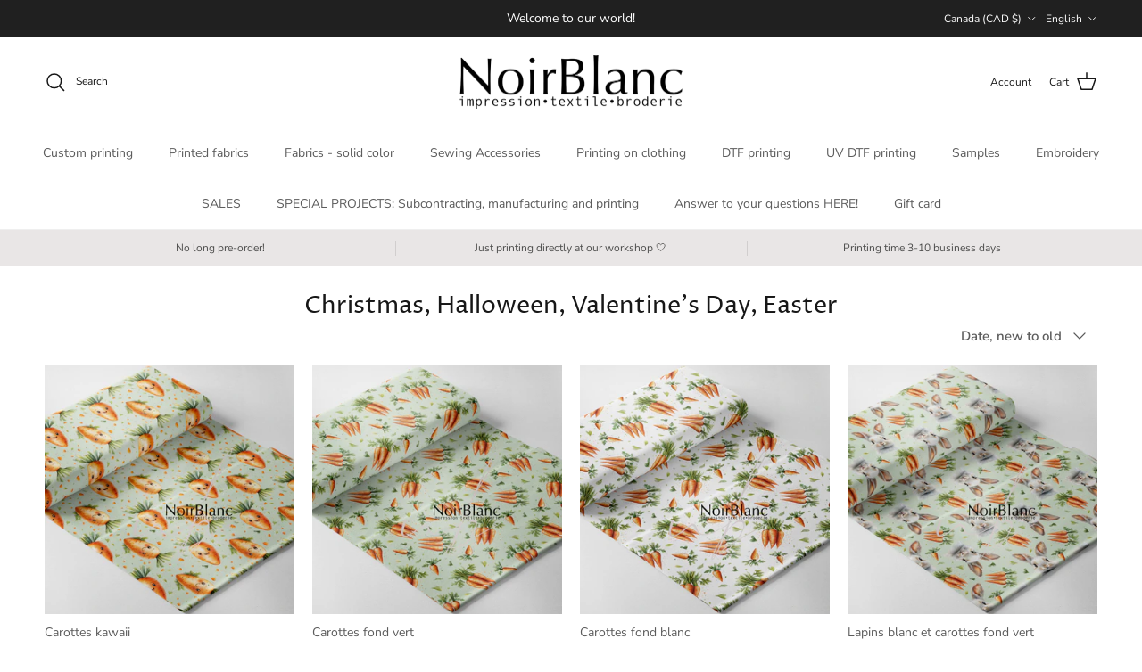

--- FILE ---
content_type: text/html; charset=utf-8
request_url: https://www.noirblanc.ca/en/collections/noel-halloween-saint-valentin-paques
body_size: 64567
content:
<!doctype html>
<html class="no-js" lang="en" dir="ltr">
<head><meta charset="utf-8">
<meta name="viewport" content="width=device-width,initial-scale=1">
<title>Christmas, Halloween, Valentine&#39;s Day, Easter &ndash; NoirBlanc.ca</title><link rel="canonical" href="https://www.noirblanc.ca/en/collections/noel-halloween-saint-valentin-paques"><link rel="icon" href="//www.noirblanc.ca/cdn/shop/files/Signature_noirblanc_NOIR.png?crop=center&height=48&v=1744802130&width=48" type="image/png">
  <link rel="apple-touch-icon" href="//www.noirblanc.ca/cdn/shop/files/Signature_noirblanc_NOIR.png?crop=center&height=180&v=1744802130&width=180"><meta property="og:site_name" content="NoirBlanc.ca">
<meta property="og:url" content="https://www.noirblanc.ca/en/collections/noel-halloween-saint-valentin-paques">
<meta property="og:title" content="Christmas, Halloween, Valentine&#39;s Day, Easter">
<meta property="og:type" content="product.group">
<meta property="og:description" content="Noirblanc is a textile company specializing in textile printing by sublimation. We offer to customize your fabrics according to your tastes. An embroidery service is also offered. Several in-stock sewing/fabric materials are also available."><meta property="og:image" content="http://www.noirblanc.ca/cdn/shop/files/NOIRBLANC-LOGO.png?crop=center&height=1200&v=1608638467&width=1200">
  <meta property="og:image:secure_url" content="https://www.noirblanc.ca/cdn/shop/files/NOIRBLANC-LOGO.png?crop=center&height=1200&v=1608638467&width=1200">
  <meta property="og:image:width" content="1000">
  <meta property="og:image:height" content="1000"><meta name="twitter:card" content="summary_large_image">
<meta name="twitter:title" content="Christmas, Halloween, Valentine&#39;s Day, Easter">
<meta name="twitter:description" content="Noirblanc is a textile company specializing in textile printing by sublimation. We offer to customize your fabrics according to your tastes. An embroidery service is also offered. Several in-stock sewing/fabric materials are also available.">
<style>@font-face {
  font-family: "Nunito Sans";
  font-weight: 400;
  font-style: normal;
  font-display: fallback;
  src: url("//www.noirblanc.ca/cdn/fonts/nunito_sans/nunitosans_n4.0276fe080df0ca4e6a22d9cb55aed3ed5ba6b1da.woff2") format("woff2"),
       url("//www.noirblanc.ca/cdn/fonts/nunito_sans/nunitosans_n4.b4964bee2f5e7fd9c3826447e73afe2baad607b7.woff") format("woff");
}
@font-face {
  font-family: "Nunito Sans";
  font-weight: 700;
  font-style: normal;
  font-display: fallback;
  src: url("//www.noirblanc.ca/cdn/fonts/nunito_sans/nunitosans_n7.25d963ed46da26098ebeab731e90d8802d989fa5.woff2") format("woff2"),
       url("//www.noirblanc.ca/cdn/fonts/nunito_sans/nunitosans_n7.d32e3219b3d2ec82285d3027bd673efc61a996c8.woff") format("woff");
}
@font-face {
  font-family: "Nunito Sans";
  font-weight: 500;
  font-style: normal;
  font-display: fallback;
  src: url("//www.noirblanc.ca/cdn/fonts/nunito_sans/nunitosans_n5.6fc0ed1feb3fc393c40619f180fc49c4d0aae0db.woff2") format("woff2"),
       url("//www.noirblanc.ca/cdn/fonts/nunito_sans/nunitosans_n5.2c84830b46099cbcc1095f30e0957b88b914e50a.woff") format("woff");
}
@font-face {
  font-family: "Nunito Sans";
  font-weight: 400;
  font-style: italic;
  font-display: fallback;
  src: url("//www.noirblanc.ca/cdn/fonts/nunito_sans/nunitosans_i4.6e408730afac1484cf297c30b0e67c86d17fc586.woff2") format("woff2"),
       url("//www.noirblanc.ca/cdn/fonts/nunito_sans/nunitosans_i4.c9b6dcbfa43622b39a5990002775a8381942ae38.woff") format("woff");
}
@font-face {
  font-family: "Nunito Sans";
  font-weight: 700;
  font-style: italic;
  font-display: fallback;
  src: url("//www.noirblanc.ca/cdn/fonts/nunito_sans/nunitosans_i7.8c1124729eec046a321e2424b2acf328c2c12139.woff2") format("woff2"),
       url("//www.noirblanc.ca/cdn/fonts/nunito_sans/nunitosans_i7.af4cda04357273e0996d21184432bcb14651a64d.woff") format("woff");
}
@font-face {
  font-family: "Proza Libre";
  font-weight: 400;
  font-style: normal;
  font-display: fallback;
  src: url("//www.noirblanc.ca/cdn/fonts/proza_libre/prozalibre_n4.f0507b32b728d57643b7359f19cd41165a2ba3ad.woff2") format("woff2"),
       url("//www.noirblanc.ca/cdn/fonts/proza_libre/prozalibre_n4.11ea93e06205ad0e376283cb5b58368f304c1fe5.woff") format("woff");
}
@font-face {
  font-family: Trirong;
  font-weight: 400;
  font-style: normal;
  font-display: fallback;
  src: url("//www.noirblanc.ca/cdn/fonts/trirong/trirong_n4.46b40419aaa69bf77077c3108d75dad5a0318d4b.woff2") format("woff2"),
       url("//www.noirblanc.ca/cdn/fonts/trirong/trirong_n4.97753898e63cd7e164ad614681eba2c7fe577190.woff") format("woff");
}
@font-face {
  font-family: "Nunito Sans";
  font-weight: 400;
  font-style: normal;
  font-display: fallback;
  src: url("//www.noirblanc.ca/cdn/fonts/nunito_sans/nunitosans_n4.0276fe080df0ca4e6a22d9cb55aed3ed5ba6b1da.woff2") format("woff2"),
       url("//www.noirblanc.ca/cdn/fonts/nunito_sans/nunitosans_n4.b4964bee2f5e7fd9c3826447e73afe2baad607b7.woff") format("woff");
}
@font-face {
  font-family: "Nunito Sans";
  font-weight: 600;
  font-style: normal;
  font-display: fallback;
  src: url("//www.noirblanc.ca/cdn/fonts/nunito_sans/nunitosans_n6.6e9464eba570101a53130c8130a9e17a8eb55c21.woff2") format("woff2"),
       url("//www.noirblanc.ca/cdn/fonts/nunito_sans/nunitosans_n6.25a0ac0c0a8a26038c7787054dd6058dfbc20fa8.woff") format("woff");
}
:root {
  --page-container-width:          1600px;
  --reading-container-width:       720px;
  --divider-opacity:               0.14;
  --gutter-large:                  30px;
  --gutter-desktop:                20px;
  --gutter-mobile:                 16px;
  --section-padding:               50px;
  --larger-section-padding:        80px;
  --larger-section-padding-mobile: 60px;
  --largest-section-padding:       110px;
  --aos-animate-duration:          0.6s;

  --base-font-family:              "Nunito Sans", sans-serif;
  --base-font-weight:              400;
  --base-font-style:               normal;
  --heading-font-family:           "Proza Libre", sans-serif;
  --heading-font-weight:           400;
  --heading-font-style:            normal;
  --logo-font-family:              Trirong, serif;
  --logo-font-weight:              400;
  --logo-font-style:               normal;
  --nav-font-family:               "Nunito Sans", sans-serif;
  --nav-font-weight:               400;
  --nav-font-style:                normal;

  --base-text-size:15px;
  --base-line-height:              1.6;
  --input-text-size:16px;
  --smaller-text-size-1:12px;
  --smaller-text-size-2:14px;
  --smaller-text-size-3:12px;
  --smaller-text-size-4:11px;
  --larger-text-size:34px;
  --super-large-text-size:60px;
  --super-large-mobile-text-size:27px;
  --larger-mobile-text-size:27px;
  --logo-text-size:26px;--btn-letter-spacing: 0.08em;
    --btn-text-transform: uppercase;
    --button-text-size: 13px;
    --quickbuy-button-text-size: 13;
    --small-feature-link-font-size: 0.75em;
    --input-btn-padding-top:             1.2em;
    --input-btn-padding-bottom:          1.2em;--heading-text-transform:none;
  --nav-text-size:                      14px;
  --mobile-menu-font-weight:            600;

  --body-bg-color:                      255 255 255;
  --bg-color:                           255 255 255;
  --body-text-color:                    92 92 92;
  --text-color:                         92 92 92;

  --header-text-col:                    #171717;--header-text-hover-col:             var(--main-nav-link-hover-col);--header-bg-col:                     #ffffff;
  --heading-color:                     23 23 23;
  --body-heading-color:                23 23 23;
  --heading-divider-col:               #efefef;

  --logo-col:                          #171717;
  --main-nav-bg:                       #ffffff;
  --main-nav-link-col:                 #5c5c5c;
  --main-nav-link-hover-col:           #958282;
  --main-nav-link-featured-col:        #b61d0f;

  --link-color:                        149 130 130;
  --body-link-color:                   149 130 130;

  --btn-bg-color:                        35 35 35;
  --btn-bg-hover-color:                  149 130 130;
  --btn-border-color:                    35 35 35;
  --btn-border-hover-color:              149 130 130;
  --btn-text-color:                      255 255 255;
  --btn-text-hover-color:                255 255 255;--btn-alt-bg-color:                    255 255 255;
  --btn-alt-text-color:                  35 35 35;
  --btn-alt-border-color:                35 35 35;
  --btn-alt-border-hover-color:          35 35 35;--btn-ter-bg-color:                    235 235 235;
  --btn-ter-text-color:                  41 41 41;
  --btn-ter-bg-hover-color:              35 35 35;
  --btn-ter-text-hover-color:            255 255 255;--btn-border-radius: 3px;--color-scheme-default:                             #ffffff;
  --color-scheme-default-color:                       255 255 255;
  --color-scheme-default-text-color:                  92 92 92;
  --color-scheme-default-head-color:                  23 23 23;
  --color-scheme-default-link-color:                  149 130 130;
  --color-scheme-default-btn-text-color:              255 255 255;
  --color-scheme-default-btn-text-hover-color:        255 255 255;
  --color-scheme-default-btn-bg-color:                35 35 35;
  --color-scheme-default-btn-bg-hover-color:          149 130 130;
  --color-scheme-default-btn-border-color:            35 35 35;
  --color-scheme-default-btn-border-hover-color:      149 130 130;
  --color-scheme-default-btn-alt-text-color:          35 35 35;
  --color-scheme-default-btn-alt-bg-color:            255 255 255;
  --color-scheme-default-btn-alt-border-color:        35 35 35;
  --color-scheme-default-btn-alt-border-hover-color:  35 35 35;

  --color-scheme-1:                             #cdc3c3;
  --color-scheme-1-color:                       205 195 195;
  --color-scheme-1-text-color:                  92 92 92;
  --color-scheme-1-head-color:                  23 23 23;
  --color-scheme-1-link-color:                  149 130 130;
  --color-scheme-1-btn-text-color:              255 255 255;
  --color-scheme-1-btn-text-hover-color:        255 255 255;
  --color-scheme-1-btn-bg-color:                35 35 35;
  --color-scheme-1-btn-bg-hover-color:          0 0 0;
  --color-scheme-1-btn-border-color:            35 35 35;
  --color-scheme-1-btn-border-hover-color:      0 0 0;
  --color-scheme-1-btn-alt-text-color:          35 35 35;
  --color-scheme-1-btn-alt-bg-color:            255 255 255;
  --color-scheme-1-btn-alt-border-color:        35 35 35;
  --color-scheme-1-btn-alt-border-hover-color:  35 35 35;

  --color-scheme-2:                             #cdc3c3;
  --color-scheme-2-color:                       205 195 195;
  --color-scheme-2-text-color:                  92 92 92;
  --color-scheme-2-head-color:                  23 23 23;
  --color-scheme-2-link-color:                  149 130 130;
  --color-scheme-2-btn-text-color:              255 255 255;
  --color-scheme-2-btn-text-hover-color:        255 255 255;
  --color-scheme-2-btn-bg-color:                35 35 35;
  --color-scheme-2-btn-bg-hover-color:          0 0 0;
  --color-scheme-2-btn-border-color:            35 35 35;
  --color-scheme-2-btn-border-hover-color:      0 0 0;
  --color-scheme-2-btn-alt-text-color:          35 35 35;
  --color-scheme-2-btn-alt-bg-color:            255 255 255;
  --color-scheme-2-btn-alt-border-color:        35 35 35;
  --color-scheme-2-btn-alt-border-hover-color:  35 35 35;

  /* Shop Pay payment terms */
  --payment-terms-background-color:    #ffffff;--quickbuy-bg: 255 255 255;--body-input-background-color:       rgb(var(--body-bg-color));
  --input-background-color:            rgb(var(--body-bg-color));
  --body-input-text-color:             var(--body-text-color);
  --input-text-color:                  var(--body-text-color);
  --body-input-border-color:           rgb(214, 214, 214);
  --input-border-color:                rgb(214, 214, 214);
  --input-border-color-hover:          rgb(165, 165, 165);
  --input-border-color-active:         rgb(92, 92, 92);

  --swatch-cross-svg:                  url("data:image/svg+xml,%3Csvg xmlns='http://www.w3.org/2000/svg' width='240' height='240' viewBox='0 0 24 24' fill='none' stroke='rgb(214, 214, 214)' stroke-width='0.09' preserveAspectRatio='none' %3E%3Cline x1='24' y1='0' x2='0' y2='24'%3E%3C/line%3E%3C/svg%3E");
  --swatch-cross-hover:                url("data:image/svg+xml,%3Csvg xmlns='http://www.w3.org/2000/svg' width='240' height='240' viewBox='0 0 24 24' fill='none' stroke='rgb(165, 165, 165)' stroke-width='0.09' preserveAspectRatio='none' %3E%3Cline x1='24' y1='0' x2='0' y2='24'%3E%3C/line%3E%3C/svg%3E");
  --swatch-cross-active:               url("data:image/svg+xml,%3Csvg xmlns='http://www.w3.org/2000/svg' width='240' height='240' viewBox='0 0 24 24' fill='none' stroke='rgb(92, 92, 92)' stroke-width='0.09' preserveAspectRatio='none' %3E%3Cline x1='24' y1='0' x2='0' y2='24'%3E%3C/line%3E%3C/svg%3E");

  --footer-divider-col:                #cdc3c3;
  --footer-text-col:                   92 92 92;
  --footer-heading-col:                23 23 23;
  --footer-bg:                         #cdc3c3;--product-label-overlay-justify: flex-start;--product-label-overlay-align: flex-start;--product-label-overlay-reduction-text:   #ffffff;
  --product-label-overlay-reduction-bg:     #c20000;
  --product-label-overlay-stock-text:       #ffffff;
  --product-label-overlay-stock-bg:         #09728c;
  --product-label-overlay-new-text:         #ffffff;
  --product-label-overlay-new-bg:           #958282;
  --product-label-overlay-meta-text:        #ffffff;
  --product-label-overlay-meta-bg:          #bd2585;
  --product-label-sale-text:                #c20000;
  --product-label-sold-text:                #171717;
  --product-label-preorder-text:            #3ea36a;

  --product-block-crop-align:               center;

  
  --product-block-price-align:              flex-start;
  --product-block-price-item-margin-start:  initial;
  --product-block-price-item-margin-end:    .5rem;
  

  --collection-block-image-position:   center center;

  --swatch-picker-image-size:          40px;
  --swatch-crop-align:                 center center;

  --image-overlay-text-color:          255 255 255;--image-overlay-bg:                  rgba(0, 0, 0, 0.12);
  --image-overlay-shadow-start:        rgb(0 0 0 / 0.16);
  --image-overlay-box-opacity:         0.88;.image-overlay--bg-box .text-overlay .text-overlay__text {
      --image-overlay-box-bg: 255 255 255;
      --heading-color: var(--body-heading-color);
      --text-color: var(--body-text-color);
      --link-color: var(--body-link-color);
    }--product-inventory-ok-box-color:            #f2faf0;
  --product-inventory-ok-text-color:           #108043;
  --product-inventory-ok-icon-box-fill-color:  #fff;
  --product-inventory-low-box-color:           #cdc3c3;
  --product-inventory-low-text-color:          #958282;
  --product-inventory-low-icon-box-fill-color: #fff;
  --product-inventory-low-text-color-channels: 16, 128, 67;
  --product-inventory-ok-text-color-channels:  149, 130, 130;

  --rating-star-color: 149 130 130;
}::selection {
    background: rgb(var(--body-heading-color));
    color: rgb(var(--body-bg-color));
  }
  ::-moz-selection {
    background: rgb(var(--body-heading-color));
    color: rgb(var(--body-bg-color));
  }.use-color-scheme--default {
  --product-label-sale-text:           #c20000;
  --product-label-sold-text:           #171717;
  --product-label-preorder-text:       #3ea36a;
  --input-background-color:            rgb(var(--body-bg-color));
  --input-text-color:                  var(--body-input-text-color);
  --input-border-color:                rgb(214, 214, 214);
  --input-border-color-hover:          rgb(165, 165, 165);
  --input-border-color-active:         rgb(92, 92, 92);
}</style>

  <link href="//www.noirblanc.ca/cdn/shop/t/10/assets/main.css?v=181073107730746733071722507796" rel="stylesheet" type="text/css" media="all" />
<link rel="preload" as="font" href="//www.noirblanc.ca/cdn/fonts/nunito_sans/nunitosans_n4.0276fe080df0ca4e6a22d9cb55aed3ed5ba6b1da.woff2" type="font/woff2" crossorigin><link rel="preload" as="font" href="//www.noirblanc.ca/cdn/fonts/proza_libre/prozalibre_n4.f0507b32b728d57643b7359f19cd41165a2ba3ad.woff2" type="font/woff2" crossorigin><script>
    document.documentElement.className = document.documentElement.className.replace('no-js', 'js');

    window.theme = {
      info: {
        name: 'Symmetry',
        version: '7.2.1'
      },
      device: {
        hasTouch: window.matchMedia('(any-pointer: coarse)').matches,
        hasHover: window.matchMedia('(hover: hover)').matches
      },
      mediaQueries: {
        md: '(min-width: 768px)',
        productMediaCarouselBreak: '(min-width: 1041px)'
      },
      routes: {
        base: 'https://www.noirblanc.ca',
        cart: '/en/cart',
        cartAdd: '/en/cart/add.js',
        cartUpdate: '/en/cart/update.js',
        predictiveSearch: '/en/search/suggest'
      },
      strings: {
        cartTermsConfirmation: "You must agree to the terms and conditions before continuing.",
        cartItemsQuantityError: "You can only add [QUANTITY] of this item to your cart.",
        generalSearchViewAll: "View all search results",
        noStock: "Sold out",
        noVariant: "Unavailable",
        productsProductChooseA: "Choose a",
        generalSearchPages: "Pages",
        generalSearchNoResultsWithoutTerms: "Sorry, we couldnʼt find any results",
        shippingCalculator: {
          singleRate: "There is one shipping rate for this destination:",
          multipleRates: "There are multiple shipping rates for this destination:",
          noRates: "We do not ship to this destination."
        }
      },
      settings: {
        moneyWithCurrencyFormat: "${{amount}} CAD",
        cartType: "drawer",
        afterAddToCart: "drawer",
        quickbuyStyle: "off",
        externalLinksNewTab: true,
        internalLinksSmoothScroll: true
      }
    }

    theme.inlineNavigationCheck = function() {
      var pageHeader = document.querySelector('.pageheader'),
          inlineNavContainer = pageHeader.querySelector('.logo-area__left__inner'),
          inlineNav = inlineNavContainer.querySelector('.navigation--left');
      if (inlineNav && getComputedStyle(inlineNav).display != 'none') {
        var inlineMenuCentered = document.querySelector('.pageheader--layout-inline-menu-center'),
            logoContainer = document.querySelector('.logo-area__middle__inner');
        if(inlineMenuCentered) {
          var rightWidth = document.querySelector('.logo-area__right__inner').clientWidth,
              middleWidth = logoContainer.clientWidth,
              logoArea = document.querySelector('.logo-area'),
              computedLogoAreaStyle = getComputedStyle(logoArea),
              logoAreaInnerWidth = logoArea.clientWidth - Math.ceil(parseFloat(computedLogoAreaStyle.paddingLeft)) - Math.ceil(parseFloat(computedLogoAreaStyle.paddingRight)),
              availableNavWidth = logoAreaInnerWidth - Math.max(rightWidth, middleWidth) * 2 - 40;
          inlineNavContainer.style.maxWidth = availableNavWidth + 'px';
        }

        var firstInlineNavLink = inlineNav.querySelector('.navigation__item:first-child'),
            lastInlineNavLink = inlineNav.querySelector('.navigation__item:last-child');
        if (lastInlineNavLink) {
          var inlineNavWidth = null;
          if(document.querySelector('html[dir=rtl]')) {
            inlineNavWidth = firstInlineNavLink.offsetLeft - lastInlineNavLink.offsetLeft + firstInlineNavLink.offsetWidth;
          } else {
            inlineNavWidth = lastInlineNavLink.offsetLeft - firstInlineNavLink.offsetLeft + lastInlineNavLink.offsetWidth;
          }
          if (inlineNavContainer.offsetWidth >= inlineNavWidth) {
            pageHeader.classList.add('pageheader--layout-inline-permitted');
            var tallLogo = logoContainer.clientHeight > lastInlineNavLink.clientHeight + 20;
            if (tallLogo) {
              inlineNav.classList.add('navigation--tight-underline');
            } else {
              inlineNav.classList.remove('navigation--tight-underline');
            }
          } else {
            pageHeader.classList.remove('pageheader--layout-inline-permitted');
          }
        }
      }
    };

    theme.setInitialHeaderHeightProperty = () => {
      const section = document.querySelector('.section-header');
      if (section) {
        document.documentElement.style.setProperty('--theme-header-height', Math.ceil(section.clientHeight) + 'px');
      }
    };
  </script>

  <script src="//www.noirblanc.ca/cdn/shop/t/10/assets/main.js?v=38554063333112378901728734470" defer></script>
    <script src="//www.noirblanc.ca/cdn/shop/t/10/assets/animate-on-scroll.js?v=15249566486942820451722507795" defer></script>
    <link href="//www.noirblanc.ca/cdn/shop/t/10/assets/animate-on-scroll.css?v=116824741000487223811722507795" rel="stylesheet" type="text/css" media="all" />
  

  <script>window.performance && window.performance.mark && window.performance.mark('shopify.content_for_header.start');</script><meta name="facebook-domain-verification" content="nluajhu29v4vdtvtxxjh9xofzskrbv">
<meta id="shopify-digital-wallet" name="shopify-digital-wallet" content="/49786519703/digital_wallets/dialog">
<meta name="shopify-checkout-api-token" content="249183de94f60b3d6742a240a6edce77">
<meta id="in-context-paypal-metadata" data-shop-id="49786519703" data-venmo-supported="false" data-environment="production" data-locale="en_US" data-paypal-v4="true" data-currency="CAD">
<link rel="alternate" type="application/atom+xml" title="Feed" href="/en/collections/noel-halloween-saint-valentin-paques.atom" />
<link rel="next" href="/en/collections/noel-halloween-saint-valentin-paques?page=2">
<link rel="alternate" hreflang="x-default" href="https://www.noirblanc.ca/collections/noel-halloween-saint-valentin-paques">
<link rel="alternate" hreflang="fr" href="https://www.noirblanc.ca/collections/noel-halloween-saint-valentin-paques">
<link rel="alternate" hreflang="en" href="https://www.noirblanc.ca/en/collections/noel-halloween-saint-valentin-paques">
<link rel="alternate" hreflang="fr-US" href="https://noirblanc-ca.myshopify.com/collections/noel-halloween-saint-valentin-paques">
<link rel="alternate" hreflang="en-US" href="https://noirblanc-ca.myshopify.com/en/collections/noel-halloween-saint-valentin-paques">
<link rel="alternate" type="application/json+oembed" href="https://www.noirblanc.ca/en/collections/noel-halloween-saint-valentin-paques.oembed">
<script async="async" src="/checkouts/internal/preloads.js?locale=en-CA"></script>
<link rel="preconnect" href="https://shop.app" crossorigin="anonymous">
<script async="async" src="https://shop.app/checkouts/internal/preloads.js?locale=en-CA&shop_id=49786519703" crossorigin="anonymous"></script>
<script id="shopify-features" type="application/json">{"accessToken":"249183de94f60b3d6742a240a6edce77","betas":["rich-media-storefront-analytics"],"domain":"www.noirblanc.ca","predictiveSearch":true,"shopId":49786519703,"locale":"en"}</script>
<script>var Shopify = Shopify || {};
Shopify.shop = "noirblanc-ca.myshopify.com";
Shopify.locale = "en";
Shopify.currency = {"active":"CAD","rate":"1.0"};
Shopify.country = "CA";
Shopify.theme = {"name":"Copie mise à jour de Symmetry","id":144632578284,"schema_name":"Symmetry","schema_version":"7.2.1","theme_store_id":568,"role":"main"};
Shopify.theme.handle = "null";
Shopify.theme.style = {"id":null,"handle":null};
Shopify.cdnHost = "www.noirblanc.ca/cdn";
Shopify.routes = Shopify.routes || {};
Shopify.routes.root = "/en/";</script>
<script type="module">!function(o){(o.Shopify=o.Shopify||{}).modules=!0}(window);</script>
<script>!function(o){function n(){var o=[];function n(){o.push(Array.prototype.slice.apply(arguments))}return n.q=o,n}var t=o.Shopify=o.Shopify||{};t.loadFeatures=n(),t.autoloadFeatures=n()}(window);</script>
<script>
  window.ShopifyPay = window.ShopifyPay || {};
  window.ShopifyPay.apiHost = "shop.app\/pay";
  window.ShopifyPay.redirectState = null;
</script>
<script id="shop-js-analytics" type="application/json">{"pageType":"collection"}</script>
<script defer="defer" async type="module" src="//www.noirblanc.ca/cdn/shopifycloud/shop-js/modules/v2/client.init-shop-cart-sync_C5BV16lS.en.esm.js"></script>
<script defer="defer" async type="module" src="//www.noirblanc.ca/cdn/shopifycloud/shop-js/modules/v2/chunk.common_CygWptCX.esm.js"></script>
<script type="module">
  await import("//www.noirblanc.ca/cdn/shopifycloud/shop-js/modules/v2/client.init-shop-cart-sync_C5BV16lS.en.esm.js");
await import("//www.noirblanc.ca/cdn/shopifycloud/shop-js/modules/v2/chunk.common_CygWptCX.esm.js");

  window.Shopify.SignInWithShop?.initShopCartSync?.({"fedCMEnabled":true,"windoidEnabled":true});

</script>
<script>
  window.Shopify = window.Shopify || {};
  if (!window.Shopify.featureAssets) window.Shopify.featureAssets = {};
  window.Shopify.featureAssets['shop-js'] = {"shop-cart-sync":["modules/v2/client.shop-cart-sync_ZFArdW7E.en.esm.js","modules/v2/chunk.common_CygWptCX.esm.js"],"init-fed-cm":["modules/v2/client.init-fed-cm_CmiC4vf6.en.esm.js","modules/v2/chunk.common_CygWptCX.esm.js"],"shop-button":["modules/v2/client.shop-button_tlx5R9nI.en.esm.js","modules/v2/chunk.common_CygWptCX.esm.js"],"shop-cash-offers":["modules/v2/client.shop-cash-offers_DOA2yAJr.en.esm.js","modules/v2/chunk.common_CygWptCX.esm.js","modules/v2/chunk.modal_D71HUcav.esm.js"],"init-windoid":["modules/v2/client.init-windoid_sURxWdc1.en.esm.js","modules/v2/chunk.common_CygWptCX.esm.js"],"shop-toast-manager":["modules/v2/client.shop-toast-manager_ClPi3nE9.en.esm.js","modules/v2/chunk.common_CygWptCX.esm.js"],"init-shop-email-lookup-coordinator":["modules/v2/client.init-shop-email-lookup-coordinator_B8hsDcYM.en.esm.js","modules/v2/chunk.common_CygWptCX.esm.js"],"init-shop-cart-sync":["modules/v2/client.init-shop-cart-sync_C5BV16lS.en.esm.js","modules/v2/chunk.common_CygWptCX.esm.js"],"avatar":["modules/v2/client.avatar_BTnouDA3.en.esm.js"],"pay-button":["modules/v2/client.pay-button_FdsNuTd3.en.esm.js","modules/v2/chunk.common_CygWptCX.esm.js"],"init-customer-accounts":["modules/v2/client.init-customer-accounts_DxDtT_ad.en.esm.js","modules/v2/client.shop-login-button_C5VAVYt1.en.esm.js","modules/v2/chunk.common_CygWptCX.esm.js","modules/v2/chunk.modal_D71HUcav.esm.js"],"init-shop-for-new-customer-accounts":["modules/v2/client.init-shop-for-new-customer-accounts_ChsxoAhi.en.esm.js","modules/v2/client.shop-login-button_C5VAVYt1.en.esm.js","modules/v2/chunk.common_CygWptCX.esm.js","modules/v2/chunk.modal_D71HUcav.esm.js"],"shop-login-button":["modules/v2/client.shop-login-button_C5VAVYt1.en.esm.js","modules/v2/chunk.common_CygWptCX.esm.js","modules/v2/chunk.modal_D71HUcav.esm.js"],"init-customer-accounts-sign-up":["modules/v2/client.init-customer-accounts-sign-up_CPSyQ0Tj.en.esm.js","modules/v2/client.shop-login-button_C5VAVYt1.en.esm.js","modules/v2/chunk.common_CygWptCX.esm.js","modules/v2/chunk.modal_D71HUcav.esm.js"],"shop-follow-button":["modules/v2/client.shop-follow-button_Cva4Ekp9.en.esm.js","modules/v2/chunk.common_CygWptCX.esm.js","modules/v2/chunk.modal_D71HUcav.esm.js"],"checkout-modal":["modules/v2/client.checkout-modal_BPM8l0SH.en.esm.js","modules/v2/chunk.common_CygWptCX.esm.js","modules/v2/chunk.modal_D71HUcav.esm.js"],"lead-capture":["modules/v2/client.lead-capture_Bi8yE_yS.en.esm.js","modules/v2/chunk.common_CygWptCX.esm.js","modules/v2/chunk.modal_D71HUcav.esm.js"],"shop-login":["modules/v2/client.shop-login_D6lNrXab.en.esm.js","modules/v2/chunk.common_CygWptCX.esm.js","modules/v2/chunk.modal_D71HUcav.esm.js"],"payment-terms":["modules/v2/client.payment-terms_CZxnsJam.en.esm.js","modules/v2/chunk.common_CygWptCX.esm.js","modules/v2/chunk.modal_D71HUcav.esm.js"]};
</script>
<script>(function() {
  var isLoaded = false;
  function asyncLoad() {
    if (isLoaded) return;
    isLoaded = true;
    var urls = ["https:\/\/portal.zakeke.com\/Scripts\/integration\/shopify\/product.js?shop=noirblanc-ca.myshopify.com"];
    for (var i = 0; i < urls.length; i++) {
      var s = document.createElement('script');
      s.type = 'text/javascript';
      s.async = true;
      s.src = urls[i];
      var x = document.getElementsByTagName('script')[0];
      x.parentNode.insertBefore(s, x);
    }
  };
  if(window.attachEvent) {
    window.attachEvent('onload', asyncLoad);
  } else {
    window.addEventListener('load', asyncLoad, false);
  }
})();</script>
<script id="__st">var __st={"a":49786519703,"offset":-18000,"reqid":"95635fad-4750-4168-b8a1-f95e593e68cb-1768802743","pageurl":"www.noirblanc.ca\/en\/collections\/noel-halloween-saint-valentin-paques","u":"b0f0c6971877","p":"collection","rtyp":"collection","rid":421254889708};</script>
<script>window.ShopifyPaypalV4VisibilityTracking = true;</script>
<script id="captcha-bootstrap">!function(){'use strict';const t='contact',e='account',n='new_comment',o=[[t,t],['blogs',n],['comments',n],[t,'customer']],c=[[e,'customer_login'],[e,'guest_login'],[e,'recover_customer_password'],[e,'create_customer']],r=t=>t.map((([t,e])=>`form[action*='/${t}']:not([data-nocaptcha='true']) input[name='form_type'][value='${e}']`)).join(','),a=t=>()=>t?[...document.querySelectorAll(t)].map((t=>t.form)):[];function s(){const t=[...o],e=r(t);return a(e)}const i='password',u='form_key',d=['recaptcha-v3-token','g-recaptcha-response','h-captcha-response',i],f=()=>{try{return window.sessionStorage}catch{return}},m='__shopify_v',_=t=>t.elements[u];function p(t,e,n=!1){try{const o=window.sessionStorage,c=JSON.parse(o.getItem(e)),{data:r}=function(t){const{data:e,action:n}=t;return t[m]||n?{data:e,action:n}:{data:t,action:n}}(c);for(const[e,n]of Object.entries(r))t.elements[e]&&(t.elements[e].value=n);n&&o.removeItem(e)}catch(o){console.error('form repopulation failed',{error:o})}}const l='form_type',E='cptcha';function T(t){t.dataset[E]=!0}const w=window,h=w.document,L='Shopify',v='ce_forms',y='captcha';let A=!1;((t,e)=>{const n=(g='f06e6c50-85a8-45c8-87d0-21a2b65856fe',I='https://cdn.shopify.com/shopifycloud/storefront-forms-hcaptcha/ce_storefront_forms_captcha_hcaptcha.v1.5.2.iife.js',D={infoText:'Protected by hCaptcha',privacyText:'Privacy',termsText:'Terms'},(t,e,n)=>{const o=w[L][v],c=o.bindForm;if(c)return c(t,g,e,D).then(n);var r;o.q.push([[t,g,e,D],n]),r=I,A||(h.body.append(Object.assign(h.createElement('script'),{id:'captcha-provider',async:!0,src:r})),A=!0)});var g,I,D;w[L]=w[L]||{},w[L][v]=w[L][v]||{},w[L][v].q=[],w[L][y]=w[L][y]||{},w[L][y].protect=function(t,e){n(t,void 0,e),T(t)},Object.freeze(w[L][y]),function(t,e,n,w,h,L){const[v,y,A,g]=function(t,e,n){const i=e?o:[],u=t?c:[],d=[...i,...u],f=r(d),m=r(i),_=r(d.filter((([t,e])=>n.includes(e))));return[a(f),a(m),a(_),s()]}(w,h,L),I=t=>{const e=t.target;return e instanceof HTMLFormElement?e:e&&e.form},D=t=>v().includes(t);t.addEventListener('submit',(t=>{const e=I(t);if(!e)return;const n=D(e)&&!e.dataset.hcaptchaBound&&!e.dataset.recaptchaBound,o=_(e),c=g().includes(e)&&(!o||!o.value);(n||c)&&t.preventDefault(),c&&!n&&(function(t){try{if(!f())return;!function(t){const e=f();if(!e)return;const n=_(t);if(!n)return;const o=n.value;o&&e.removeItem(o)}(t);const e=Array.from(Array(32),(()=>Math.random().toString(36)[2])).join('');!function(t,e){_(t)||t.append(Object.assign(document.createElement('input'),{type:'hidden',name:u})),t.elements[u].value=e}(t,e),function(t,e){const n=f();if(!n)return;const o=[...t.querySelectorAll(`input[type='${i}']`)].map((({name:t})=>t)),c=[...d,...o],r={};for(const[a,s]of new FormData(t).entries())c.includes(a)||(r[a]=s);n.setItem(e,JSON.stringify({[m]:1,action:t.action,data:r}))}(t,e)}catch(e){console.error('failed to persist form',e)}}(e),e.submit())}));const S=(t,e)=>{t&&!t.dataset[E]&&(n(t,e.some((e=>e===t))),T(t))};for(const o of['focusin','change'])t.addEventListener(o,(t=>{const e=I(t);D(e)&&S(e,y())}));const B=e.get('form_key'),M=e.get(l),P=B&&M;t.addEventListener('DOMContentLoaded',(()=>{const t=y();if(P)for(const e of t)e.elements[l].value===M&&p(e,B);[...new Set([...A(),...v().filter((t=>'true'===t.dataset.shopifyCaptcha))])].forEach((e=>S(e,t)))}))}(h,new URLSearchParams(w.location.search),n,t,e,['guest_login'])})(!0,!0)}();</script>
<script integrity="sha256-4kQ18oKyAcykRKYeNunJcIwy7WH5gtpwJnB7kiuLZ1E=" data-source-attribution="shopify.loadfeatures" defer="defer" src="//www.noirblanc.ca/cdn/shopifycloud/storefront/assets/storefront/load_feature-a0a9edcb.js" crossorigin="anonymous"></script>
<script crossorigin="anonymous" defer="defer" src="//www.noirblanc.ca/cdn/shopifycloud/storefront/assets/shopify_pay/storefront-65b4c6d7.js?v=20250812"></script>
<script data-source-attribution="shopify.dynamic_checkout.dynamic.init">var Shopify=Shopify||{};Shopify.PaymentButton=Shopify.PaymentButton||{isStorefrontPortableWallets:!0,init:function(){window.Shopify.PaymentButton.init=function(){};var t=document.createElement("script");t.src="https://www.noirblanc.ca/cdn/shopifycloud/portable-wallets/latest/portable-wallets.en.js",t.type="module",document.head.appendChild(t)}};
</script>
<script data-source-attribution="shopify.dynamic_checkout.buyer_consent">
  function portableWalletsHideBuyerConsent(e){var t=document.getElementById("shopify-buyer-consent"),n=document.getElementById("shopify-subscription-policy-button");t&&n&&(t.classList.add("hidden"),t.setAttribute("aria-hidden","true"),n.removeEventListener("click",e))}function portableWalletsShowBuyerConsent(e){var t=document.getElementById("shopify-buyer-consent"),n=document.getElementById("shopify-subscription-policy-button");t&&n&&(t.classList.remove("hidden"),t.removeAttribute("aria-hidden"),n.addEventListener("click",e))}window.Shopify?.PaymentButton&&(window.Shopify.PaymentButton.hideBuyerConsent=portableWalletsHideBuyerConsent,window.Shopify.PaymentButton.showBuyerConsent=portableWalletsShowBuyerConsent);
</script>
<script data-source-attribution="shopify.dynamic_checkout.cart.bootstrap">document.addEventListener("DOMContentLoaded",(function(){function t(){return document.querySelector("shopify-accelerated-checkout-cart, shopify-accelerated-checkout")}if(t())Shopify.PaymentButton.init();else{new MutationObserver((function(e,n){t()&&(Shopify.PaymentButton.init(),n.disconnect())})).observe(document.body,{childList:!0,subtree:!0})}}));
</script>
<link id="shopify-accelerated-checkout-styles" rel="stylesheet" media="screen" href="https://www.noirblanc.ca/cdn/shopifycloud/portable-wallets/latest/accelerated-checkout-backwards-compat.css" crossorigin="anonymous">
<style id="shopify-accelerated-checkout-cart">
        #shopify-buyer-consent {
  margin-top: 1em;
  display: inline-block;
  width: 100%;
}

#shopify-buyer-consent.hidden {
  display: none;
}

#shopify-subscription-policy-button {
  background: none;
  border: none;
  padding: 0;
  text-decoration: underline;
  font-size: inherit;
  cursor: pointer;
}

#shopify-subscription-policy-button::before {
  box-shadow: none;
}

      </style>

<script>window.performance && window.performance.mark && window.performance.mark('shopify.content_for_header.end');</script>
<!-- CC Custom Head Start --><!-- CC Custom Head End --><!-- BEGIN app block: shopify://apps/zepto-product-personalizer/blocks/product_personalizer_main/7411210d-7b32-4c09-9455-e129e3be4729 -->
<!-- BEGIN app snippet: zepto_common --><script>
var pplr_cart = {"note":null,"attributes":{},"original_total_price":0,"total_price":0,"total_discount":0,"total_weight":0.0,"item_count":0,"items":[],"requires_shipping":false,"currency":"CAD","items_subtotal_price":0,"cart_level_discount_applications":[],"checkout_charge_amount":0};
var pplr_shop_currency = "CAD";
var pplr_enabled_currencies_size = 107;
var pplr_money_formate = "${{amount}}";
var pplr_manual_theme_selector=["CartCount span:first","tr:has([name*=updates])","tr img:first",".line-item__title",".cart__item--price .cart__price",".grid__item.one-half.text-right",".pplr_item_remove",".ajaxcart__qty",".header__cart-price-bubble span[data-cart-price-bubble]","form[action*=cart] [name=checkout]","Cliquer pour visualiser","1","Discount Code {{ code }} is invalid","Discount code","Apply","#pplr_D_class","Subtotal","Shipping","EST. Total","100"];
</script>
<script defer src="//cdn-zeptoapps.com/product-personalizer/pplr_common.js?v=19" ></script><!-- END app snippet -->

<!-- END app block --><script src="https://cdn.shopify.com/extensions/019bc7b6-5d73-71ea-861b-5569aedb99f5/wishlist-shopify-app-633/assets/wishlistcollections.js" type="text/javascript" defer="defer"></script>
<link href="https://cdn.shopify.com/extensions/019bc7b6-5d73-71ea-861b-5569aedb99f5/wishlist-shopify-app-633/assets/wishlistcollections.css" rel="stylesheet" type="text/css" media="all">
<link href="https://monorail-edge.shopifysvc.com" rel="dns-prefetch">
<script>(function(){if ("sendBeacon" in navigator && "performance" in window) {try {var session_token_from_headers = performance.getEntriesByType('navigation')[0].serverTiming.find(x => x.name == '_s').description;} catch {var session_token_from_headers = undefined;}var session_cookie_matches = document.cookie.match(/_shopify_s=([^;]*)/);var session_token_from_cookie = session_cookie_matches && session_cookie_matches.length === 2 ? session_cookie_matches[1] : "";var session_token = session_token_from_headers || session_token_from_cookie || "";function handle_abandonment_event(e) {var entries = performance.getEntries().filter(function(entry) {return /monorail-edge.shopifysvc.com/.test(entry.name);});if (!window.abandonment_tracked && entries.length === 0) {window.abandonment_tracked = true;var currentMs = Date.now();var navigation_start = performance.timing.navigationStart;var payload = {shop_id: 49786519703,url: window.location.href,navigation_start,duration: currentMs - navigation_start,session_token,page_type: "collection"};window.navigator.sendBeacon("https://monorail-edge.shopifysvc.com/v1/produce", JSON.stringify({schema_id: "online_store_buyer_site_abandonment/1.1",payload: payload,metadata: {event_created_at_ms: currentMs,event_sent_at_ms: currentMs}}));}}window.addEventListener('pagehide', handle_abandonment_event);}}());</script>
<script id="web-pixels-manager-setup">(function e(e,d,r,n,o){if(void 0===o&&(o={}),!Boolean(null===(a=null===(i=window.Shopify)||void 0===i?void 0:i.analytics)||void 0===a?void 0:a.replayQueue)){var i,a;window.Shopify=window.Shopify||{};var t=window.Shopify;t.analytics=t.analytics||{};var s=t.analytics;s.replayQueue=[],s.publish=function(e,d,r){return s.replayQueue.push([e,d,r]),!0};try{self.performance.mark("wpm:start")}catch(e){}var l=function(){var e={modern:/Edge?\/(1{2}[4-9]|1[2-9]\d|[2-9]\d{2}|\d{4,})\.\d+(\.\d+|)|Firefox\/(1{2}[4-9]|1[2-9]\d|[2-9]\d{2}|\d{4,})\.\d+(\.\d+|)|Chrom(ium|e)\/(9{2}|\d{3,})\.\d+(\.\d+|)|(Maci|X1{2}).+ Version\/(15\.\d+|(1[6-9]|[2-9]\d|\d{3,})\.\d+)([,.]\d+|)( \(\w+\)|)( Mobile\/\w+|) Safari\/|Chrome.+OPR\/(9{2}|\d{3,})\.\d+\.\d+|(CPU[ +]OS|iPhone[ +]OS|CPU[ +]iPhone|CPU IPhone OS|CPU iPad OS)[ +]+(15[._]\d+|(1[6-9]|[2-9]\d|\d{3,})[._]\d+)([._]\d+|)|Android:?[ /-](13[3-9]|1[4-9]\d|[2-9]\d{2}|\d{4,})(\.\d+|)(\.\d+|)|Android.+Firefox\/(13[5-9]|1[4-9]\d|[2-9]\d{2}|\d{4,})\.\d+(\.\d+|)|Android.+Chrom(ium|e)\/(13[3-9]|1[4-9]\d|[2-9]\d{2}|\d{4,})\.\d+(\.\d+|)|SamsungBrowser\/([2-9]\d|\d{3,})\.\d+/,legacy:/Edge?\/(1[6-9]|[2-9]\d|\d{3,})\.\d+(\.\d+|)|Firefox\/(5[4-9]|[6-9]\d|\d{3,})\.\d+(\.\d+|)|Chrom(ium|e)\/(5[1-9]|[6-9]\d|\d{3,})\.\d+(\.\d+|)([\d.]+$|.*Safari\/(?![\d.]+ Edge\/[\d.]+$))|(Maci|X1{2}).+ Version\/(10\.\d+|(1[1-9]|[2-9]\d|\d{3,})\.\d+)([,.]\d+|)( \(\w+\)|)( Mobile\/\w+|) Safari\/|Chrome.+OPR\/(3[89]|[4-9]\d|\d{3,})\.\d+\.\d+|(CPU[ +]OS|iPhone[ +]OS|CPU[ +]iPhone|CPU IPhone OS|CPU iPad OS)[ +]+(10[._]\d+|(1[1-9]|[2-9]\d|\d{3,})[._]\d+)([._]\d+|)|Android:?[ /-](13[3-9]|1[4-9]\d|[2-9]\d{2}|\d{4,})(\.\d+|)(\.\d+|)|Mobile Safari.+OPR\/([89]\d|\d{3,})\.\d+\.\d+|Android.+Firefox\/(13[5-9]|1[4-9]\d|[2-9]\d{2}|\d{4,})\.\d+(\.\d+|)|Android.+Chrom(ium|e)\/(13[3-9]|1[4-9]\d|[2-9]\d{2}|\d{4,})\.\d+(\.\d+|)|Android.+(UC? ?Browser|UCWEB|U3)[ /]?(15\.([5-9]|\d{2,})|(1[6-9]|[2-9]\d|\d{3,})\.\d+)\.\d+|SamsungBrowser\/(5\.\d+|([6-9]|\d{2,})\.\d+)|Android.+MQ{2}Browser\/(14(\.(9|\d{2,})|)|(1[5-9]|[2-9]\d|\d{3,})(\.\d+|))(\.\d+|)|K[Aa][Ii]OS\/(3\.\d+|([4-9]|\d{2,})\.\d+)(\.\d+|)/},d=e.modern,r=e.legacy,n=navigator.userAgent;return n.match(d)?"modern":n.match(r)?"legacy":"unknown"}(),u="modern"===l?"modern":"legacy",c=(null!=n?n:{modern:"",legacy:""})[u],f=function(e){return[e.baseUrl,"/wpm","/b",e.hashVersion,"modern"===e.buildTarget?"m":"l",".js"].join("")}({baseUrl:d,hashVersion:r,buildTarget:u}),m=function(e){var d=e.version,r=e.bundleTarget,n=e.surface,o=e.pageUrl,i=e.monorailEndpoint;return{emit:function(e){var a=e.status,t=e.errorMsg,s=(new Date).getTime(),l=JSON.stringify({metadata:{event_sent_at_ms:s},events:[{schema_id:"web_pixels_manager_load/3.1",payload:{version:d,bundle_target:r,page_url:o,status:a,surface:n,error_msg:t},metadata:{event_created_at_ms:s}}]});if(!i)return console&&console.warn&&console.warn("[Web Pixels Manager] No Monorail endpoint provided, skipping logging."),!1;try{return self.navigator.sendBeacon.bind(self.navigator)(i,l)}catch(e){}var u=new XMLHttpRequest;try{return u.open("POST",i,!0),u.setRequestHeader("Content-Type","text/plain"),u.send(l),!0}catch(e){return console&&console.warn&&console.warn("[Web Pixels Manager] Got an unhandled error while logging to Monorail."),!1}}}}({version:r,bundleTarget:l,surface:e.surface,pageUrl:self.location.href,monorailEndpoint:e.monorailEndpoint});try{o.browserTarget=l,function(e){var d=e.src,r=e.async,n=void 0===r||r,o=e.onload,i=e.onerror,a=e.sri,t=e.scriptDataAttributes,s=void 0===t?{}:t,l=document.createElement("script"),u=document.querySelector("head"),c=document.querySelector("body");if(l.async=n,l.src=d,a&&(l.integrity=a,l.crossOrigin="anonymous"),s)for(var f in s)if(Object.prototype.hasOwnProperty.call(s,f))try{l.dataset[f]=s[f]}catch(e){}if(o&&l.addEventListener("load",o),i&&l.addEventListener("error",i),u)u.appendChild(l);else{if(!c)throw new Error("Did not find a head or body element to append the script");c.appendChild(l)}}({src:f,async:!0,onload:function(){if(!function(){var e,d;return Boolean(null===(d=null===(e=window.Shopify)||void 0===e?void 0:e.analytics)||void 0===d?void 0:d.initialized)}()){var d=window.webPixelsManager.init(e)||void 0;if(d){var r=window.Shopify.analytics;r.replayQueue.forEach((function(e){var r=e[0],n=e[1],o=e[2];d.publishCustomEvent(r,n,o)})),r.replayQueue=[],r.publish=d.publishCustomEvent,r.visitor=d.visitor,r.initialized=!0}}},onerror:function(){return m.emit({status:"failed",errorMsg:"".concat(f," has failed to load")})},sri:function(e){var d=/^sha384-[A-Za-z0-9+/=]+$/;return"string"==typeof e&&d.test(e)}(c)?c:"",scriptDataAttributes:o}),m.emit({status:"loading"})}catch(e){m.emit({status:"failed",errorMsg:(null==e?void 0:e.message)||"Unknown error"})}}})({shopId: 49786519703,storefrontBaseUrl: "https://www.noirblanc.ca",extensionsBaseUrl: "https://extensions.shopifycdn.com/cdn/shopifycloud/web-pixels-manager",monorailEndpoint: "https://monorail-edge.shopifysvc.com/unstable/produce_batch",surface: "storefront-renderer",enabledBetaFlags: ["2dca8a86"],webPixelsConfigList: [{"id":"1724350700","configuration":"{\"analytics_endpoint\": \"https:\/\/easyreports.devcloudsoftware.com\/api\/analytics\/events\/\", \"tracking_enabled\": \"true\", \"events_to_track\": \"page_viewed,product_viewed,collection_viewed,search_submitted,product_added_to_cart,checkout_started,checkout_completed,payment_info_submitted\"}","eventPayloadVersion":"v1","runtimeContext":"STRICT","scriptVersion":"7a3499571552ae94224818a6e0ab1181","type":"APP","apiClientId":1465685,"privacyPurposes":["ANALYTICS"],"dataSharingAdjustments":{"protectedCustomerApprovalScopes":["read_customer_address","read_customer_email","read_customer_name","read_customer_personal_data","read_customer_phone"]}},{"id":"820347116","configuration":"{\"swymApiEndpoint\":\"https:\/\/swymstore-v3free-01.swymrelay.com\",\"swymTier\":\"v3free-01\"}","eventPayloadVersion":"v1","runtimeContext":"STRICT","scriptVersion":"5b6f6917e306bc7f24523662663331c0","type":"APP","apiClientId":1350849,"privacyPurposes":["ANALYTICS","MARKETING","PREFERENCES"],"dataSharingAdjustments":{"protectedCustomerApprovalScopes":["read_customer_email","read_customer_name","read_customer_personal_data","read_customer_phone"]}},{"id":"210829548","configuration":"{\"pixel_id\":\"818795208833421\",\"pixel_type\":\"facebook_pixel\"}","eventPayloadVersion":"v1","runtimeContext":"OPEN","scriptVersion":"ca16bc87fe92b6042fbaa3acc2fbdaa6","type":"APP","apiClientId":2329312,"privacyPurposes":["ANALYTICS","MARKETING","SALE_OF_DATA"],"dataSharingAdjustments":{"protectedCustomerApprovalScopes":["read_customer_address","read_customer_email","read_customer_name","read_customer_personal_data","read_customer_phone"]}},{"id":"shopify-app-pixel","configuration":"{}","eventPayloadVersion":"v1","runtimeContext":"STRICT","scriptVersion":"0450","apiClientId":"shopify-pixel","type":"APP","privacyPurposes":["ANALYTICS","MARKETING"]},{"id":"shopify-custom-pixel","eventPayloadVersion":"v1","runtimeContext":"LAX","scriptVersion":"0450","apiClientId":"shopify-pixel","type":"CUSTOM","privacyPurposes":["ANALYTICS","MARKETING"]}],isMerchantRequest: false,initData: {"shop":{"name":"NoirBlanc.ca","paymentSettings":{"currencyCode":"CAD"},"myshopifyDomain":"noirblanc-ca.myshopify.com","countryCode":"CA","storefrontUrl":"https:\/\/www.noirblanc.ca\/en"},"customer":null,"cart":null,"checkout":null,"productVariants":[],"purchasingCompany":null},},"https://www.noirblanc.ca/cdn","fcfee988w5aeb613cpc8e4bc33m6693e112",{"modern":"","legacy":""},{"shopId":"49786519703","storefrontBaseUrl":"https:\/\/www.noirblanc.ca","extensionBaseUrl":"https:\/\/extensions.shopifycdn.com\/cdn\/shopifycloud\/web-pixels-manager","surface":"storefront-renderer","enabledBetaFlags":"[\"2dca8a86\"]","isMerchantRequest":"false","hashVersion":"fcfee988w5aeb613cpc8e4bc33m6693e112","publish":"custom","events":"[[\"page_viewed\",{}],[\"collection_viewed\",{\"collection\":{\"id\":\"421254889708\",\"title\":\"Christmas, Halloween, Valentine's Day, Easter\",\"productVariants\":[{\"price\":{\"amount\":0.0,\"currencyCode\":\"CAD\"},\"product\":{\"title\":\"Carottes kawaii\",\"vendor\":\"NoirBlanc.ca - Julie's Bloom Loop\",\"id\":\"9135615836396\",\"untranslatedTitle\":\"Carottes kawaii\",\"url\":\"\/en\/products\/carottes-kawaii\",\"type\":\"Impression personnalisée\"},\"id\":\"47223740956908\",\"image\":{\"src\":\"\/\/www.noirblanc.ca\/cdn\/shop\/files\/Carottekawaii6x6-rule-Noirblanc-impression-textile-tissu-fabric-custom-printing-on-demandcopie.jpg?v=1768660757\"},\"sku\":null,\"title\":\"6 pouces\",\"untranslatedTitle\":\"6 pouces\"},{\"price\":{\"amount\":0.0,\"currencyCode\":\"CAD\"},\"product\":{\"title\":\"Carottes fond vert\",\"vendor\":\"NoirBlanc.ca - Julie's Bloom Loop\",\"id\":\"9135615607020\",\"untranslatedTitle\":\"Carottes fond vert\",\"url\":\"\/en\/products\/carottes-fond-vert\",\"type\":\"Impression personnalisée\"},\"id\":\"47223740203244\",\"image\":{\"src\":\"\/\/www.noirblanc.ca\/cdn\/shop\/files\/Carottesfondvert6x6-rule-Noirblanc-impression-textile-tissu-fabric-custom-printing-on-demandcopie.jpg?v=1768660665\"},\"sku\":null,\"title\":\"6 pouces\",\"untranslatedTitle\":\"6 pouces\"},{\"price\":{\"amount\":0.0,\"currencyCode\":\"CAD\"},\"product\":{\"title\":\"Carottes fond blanc\",\"vendor\":\"NoirBlanc.ca - Julie's Bloom Loop\",\"id\":\"9135615475948\",\"untranslatedTitle\":\"Carottes fond blanc\",\"url\":\"\/en\/products\/carottes-fond-blanc\",\"type\":\"Impression personnalisée\"},\"id\":\"47223739973868\",\"image\":{\"src\":\"\/\/www.noirblanc.ca\/cdn\/shop\/files\/Carottesfondblanc6x6-rule-Noirblanc-impression-textile-tissu-fabric-custom-printing-on-demandcopie.jpg?v=1768660595\"},\"sku\":null,\"title\":\"6 pouces\",\"untranslatedTitle\":\"6 pouces\"},{\"price\":{\"amount\":0.0,\"currencyCode\":\"CAD\"},\"product\":{\"title\":\"Lapins blanc et carottes fond vert\",\"vendor\":\"NoirBlanc.ca - Julie's Bloom Loop\",\"id\":\"9135615246572\",\"untranslatedTitle\":\"Lapins blanc et carottes fond vert\",\"url\":\"\/en\/products\/lapins-blanc-et-carottes-fond-vert\",\"type\":\"Impression personnalisée\"},\"id\":\"47223738597612\",\"image\":{\"src\":\"\/\/www.noirblanc.ca\/cdn\/shop\/files\/Lapinblanccarottefondvert6x6-rule-Noirblanc-impression-textile-tissu-fabric-custom-printing-on-demandcopie.jpg?v=1768660382\"},\"sku\":null,\"title\":\"6 pouces\",\"untranslatedTitle\":\"6 pouces\"},{\"price\":{\"amount\":0.0,\"currencyCode\":\"CAD\"},\"product\":{\"title\":\"Lapins blanc et carottes\",\"vendor\":\"NoirBlanc.ca - Julie's Bloom Loop\",\"id\":\"9135615082732\",\"untranslatedTitle\":\"Lapins blanc et carottes\",\"url\":\"\/en\/products\/lapins-blanc-et-carottes\",\"type\":\"Impression personnalisée\"},\"id\":\"47223732928748\",\"image\":{\"src\":\"\/\/www.noirblanc.ca\/cdn\/shop\/files\/Lapinblanccarotte6x6-rule-Noirblanc-impression-textile-tissu-fabric-custom-printing-on-demandcopie.jpg?v=1768660277\"},\"sku\":null,\"title\":\"6 pouces\",\"untranslatedTitle\":\"6 pouces\"},{\"price\":{\"amount\":0.0,\"currencyCode\":\"CAD\"},\"product\":{\"title\":\"Petit lapin d'amour\",\"vendor\":\"NoirBlanc.ca - Julie's Bloom Loop\",\"id\":\"9135614918892\",\"untranslatedTitle\":\"Petit lapin d'amour\",\"url\":\"\/en\/products\/petit-lapin-damour\",\"type\":\"Impression personnalisée\"},\"id\":\"47223732699372\",\"image\":{\"src\":\"\/\/www.noirblanc.ca\/cdn\/shop\/files\/Petitlapind_amour6x6-rule-Noirblanc-impression-textile-tissu-fabric-custom-printing-on-demandcopie.jpg?v=1768660116\"},\"sku\":null,\"title\":\"6 pouces\",\"untranslatedTitle\":\"6 pouces\"},{\"price\":{\"amount\":0.0,\"currencyCode\":\"CAD\"},\"product\":{\"title\":\"Petit ourson d'amour\",\"vendor\":\"NoirBlanc.ca - Julie's Bloom Loop\",\"id\":\"9135614787820\",\"untranslatedTitle\":\"Petit ourson d'amour\",\"url\":\"\/en\/products\/petit-ourson-damour\",\"type\":\"Impression personnalisée\"},\"id\":\"47223732469996\",\"image\":{\"src\":\"\/\/www.noirblanc.ca\/cdn\/shop\/files\/Petitoursond_amour6x6-rule-Noirblanc-impression-textile-tissu-fabric-custom-printing-on-demandcopie.jpg?v=1768660019\"},\"sku\":null,\"title\":\"6 pouces\",\"untranslatedTitle\":\"6 pouces\"},{\"price\":{\"amount\":0.0,\"currencyCode\":\"CAD\"},\"product\":{\"title\":\"Mignon tracteur kawaii et coeur\",\"vendor\":\"NoirBlanc.ca - Julie's Bloom Loop\",\"id\":\"9125052547308\",\"untranslatedTitle\":\"Mignon tracteur kawaii et coeur\",\"url\":\"\/en\/products\/mignon-tracteur-kawaii-et-coeur\",\"type\":\"Impression personnalisée\"},\"id\":\"47177976381676\",\"image\":{\"src\":\"\/\/www.noirblanc.ca\/cdn\/shop\/files\/Mignontracteurkawaiietcoeur8x8-rule-Noirblanc-impression-textile-tissu-fabric-custom-printing-on-demandcopie.jpg?v=1767792929\"},\"sku\":null,\"title\":\"8 pouces\",\"untranslatedTitle\":\"8 pouces\"},{\"price\":{\"amount\":0.0,\"currencyCode\":\"CAD\"},\"product\":{\"title\":\"Bébé oie et coeur\",\"vendor\":\"NoirBlanc.ca - Julie's Bloom Loop\",\"id\":\"9125035081964\",\"untranslatedTitle\":\"Bébé oie et coeur\",\"url\":\"\/en\/products\/bebe-oie-et-coeur\",\"type\":\"Impression personnalisée\"},\"id\":\"47177891578092\",\"image\":{\"src\":\"\/\/www.noirblanc.ca\/cdn\/shop\/files\/BebeOieetcoeur8x8-rule-Noirblanc-impression-textile-tissu-fabric-custom-printing-on-demandcopie.jpg?v=1767789675\"},\"sku\":null,\"title\":\"8 pouces\",\"untranslatedTitle\":\"8 pouces\"},{\"price\":{\"amount\":0.0,\"currencyCode\":\"CAD\"},\"product\":{\"title\":\"Dino coeur rouge\",\"vendor\":\"NoirBlanc.ca - Julie's Bloom Loop\",\"id\":\"9125012242668\",\"untranslatedTitle\":\"Dino coeur rouge\",\"url\":\"\/en\/products\/dino-coeur-rouge\",\"type\":\"Impression personnalisée\"},\"id\":\"47177817227500\",\"image\":{\"src\":\"\/\/www.noirblanc.ca\/cdn\/shop\/files\/dinocoeurrouge8x8-rule-Noirblanc-impression-textile-tissu-fabric-custom-printing-on-demandcopie.jpg?v=1767785110\"},\"sku\":null,\"title\":\"8 pouces\",\"untranslatedTitle\":\"8 pouces\"},{\"price\":{\"amount\":0.0,\"currencyCode\":\"CAD\"},\"product\":{\"title\":\"Vol de canards mallard\",\"vendor\":\"NoirBlanc.ca - Julie's Bloom Loop\",\"id\":\"9107421135084\",\"untranslatedTitle\":\"Vol de canards mallard\",\"url\":\"\/en\/products\/vol-de-canards-mallard\",\"type\":\"Impression personnalisée\"},\"id\":\"47105684472044\",\"image\":{\"src\":\"\/\/www.noirblanc.ca\/cdn\/shop\/files\/canard8x8-rule-Noirblanc-impression-textile-tissu-fabric-custom-printing-on-demandcopie_4756e1b5-898b-47ce-8477-7de01ca86eed.jpg?v=1765802788\"},\"sku\":null,\"title\":\"8 pouces\",\"untranslatedTitle\":\"8 pouces\"},{\"price\":{\"amount\":0.0,\"currencyCode\":\"CAD\"},\"product\":{\"title\":\"Mignonne oie et son bébé\",\"vendor\":\"NoirBlanc.ca - Julie's Bloom Loop\",\"id\":\"9090381283564\",\"untranslatedTitle\":\"Mignonne oie et son bébé\",\"url\":\"\/en\/products\/mignonne-oie-et-son-bebe\",\"type\":\"Impression personnalisée\"},\"id\":\"47032049959148\",\"image\":{\"src\":\"\/\/www.noirblanc.ca\/cdn\/shop\/files\/Mamanoieetsonbebe-Noirblanc-impression-textile-tissu-fabric-custom-printing-on-demandcopie.jpg?v=1764160719\"},\"sku\":null,\"title\":\"8 pouces\",\"untranslatedTitle\":\"8 pouces\"},{\"price\":{\"amount\":0.0,\"currencyCode\":\"CAD\"},\"product\":{\"title\":\"Voiture rouge de Noël fond rouge\",\"vendor\":\"NoirBlanc.ca - Julie's Bloom Loop\",\"id\":\"9090379055340\",\"untranslatedTitle\":\"Voiture rouge de Noël fond rouge\",\"url\":\"\/en\/products\/voiture-rouge-de-noel-fond-rouge\",\"type\":\"Impression personnalisée\"},\"id\":\"47032042389740\",\"image\":{\"src\":\"\/\/www.noirblanc.ca\/cdn\/shop\/files\/voiturerougerouge-grandrule-Noirblanc-impression-textile-tissu-fabric-custom-printing-on-demandcopie.jpg?v=1764160051\"},\"sku\":null,\"title\":\"8 pouces\",\"untranslatedTitle\":\"8 pouces\"},{\"price\":{\"amount\":0.0,\"currencyCode\":\"CAD\"},\"product\":{\"title\":\"Voiture rouge de Noël fond bleu\",\"vendor\":\"NoirBlanc.ca - Julie's Bloom Loop\",\"id\":\"9090378891500\",\"untranslatedTitle\":\"Voiture rouge de Noël fond bleu\",\"url\":\"\/en\/products\/voiture-rouge-de-noel-fond-bleu\",\"type\":\"Impression personnalisée\"},\"id\":\"47032042127596\",\"image\":{\"src\":\"\/\/www.noirblanc.ca\/cdn\/shop\/files\/voiturerougebleu-grandrule-Noirblanc-impression-textile-tissu-fabric-custom-printing-on-demandcopie.jpg?v=1764160012\"},\"sku\":null,\"title\":\"8 pouces\",\"untranslatedTitle\":\"8 pouces\"},{\"price\":{\"amount\":0.0,\"currencyCode\":\"CAD\"},\"product\":{\"title\":\"Voiture rouge de Noël fond vert\",\"vendor\":\"NoirBlanc.ca - Julie's Bloom Loop\",\"id\":\"9090378596588\",\"untranslatedTitle\":\"Voiture rouge de Noël fond vert\",\"url\":\"\/en\/products\/voiture-rouge-de-noel-fond-vert\",\"type\":\"Impression personnalisée\"},\"id\":\"47032041636076\",\"image\":{\"src\":\"\/\/www.noirblanc.ca\/cdn\/shop\/files\/voiturerougevert-grandrule-Noirblanc-impression-textile-tissu-fabric-custom-printing-on-demandcopie.jpg?v=1764159953\"},\"sku\":null,\"title\":\"8 pouces\",\"untranslatedTitle\":\"8 pouces\"},{\"price\":{\"amount\":0.0,\"currencyCode\":\"CAD\"},\"product\":{\"title\":\"Camion rouge de Noël fond rouge\",\"vendor\":\"NoirBlanc.ca - Julie's Bloom Loop\",\"id\":\"9090378268908\",\"untranslatedTitle\":\"Camion rouge de Noël fond rouge\",\"url\":\"\/en\/products\/camion-rouge-de-noel-fond-rouge\",\"type\":\"Impression personnalisée\"},\"id\":\"47032041308396\",\"image\":{\"src\":\"\/\/www.noirblanc.ca\/cdn\/shop\/files\/camionrougerouge-grandrule-Noirblanc-impression-textile-tissu-fabric-custom-printing-on-demandcopie.jpg?v=1764159890\"},\"sku\":null,\"title\":\"8 pouces\",\"untranslatedTitle\":\"8 pouces\"},{\"price\":{\"amount\":0.0,\"currencyCode\":\"CAD\"},\"product\":{\"title\":\"Camion rouge de Noël fond bleu\",\"vendor\":\"NoirBlanc.ca - Julie's Bloom Loop\",\"id\":\"9090378105068\",\"untranslatedTitle\":\"Camion rouge de Noël fond bleu\",\"url\":\"\/en\/products\/camion-rouge-de-noel-fond-bleu\",\"type\":\"Impression personnalisée\"},\"id\":\"47032041111788\",\"image\":{\"src\":\"\/\/www.noirblanc.ca\/cdn\/shop\/files\/camionrougebleu-grandrule-Noirblanc-impression-textile-tissu-fabric-custom-printing-on-demandcopie.jpg?v=1764159815\"},\"sku\":null,\"title\":\"8 pouces\",\"untranslatedTitle\":\"8 pouces\"},{\"price\":{\"amount\":0.0,\"currencyCode\":\"CAD\"},\"product\":{\"title\":\"Camion rouge de Noël fond vert\",\"vendor\":\"NoirBlanc.ca - Julie's Bloom Loop\",\"id\":\"9090377613548\",\"untranslatedTitle\":\"Camion rouge de Noël fond vert\",\"url\":\"\/en\/products\/camion-rouge-de-noel-fond-vert\",\"type\":\"Impression personnalisée\"},\"id\":\"47032040390892\",\"image\":{\"src\":\"\/\/www.noirblanc.ca\/cdn\/shop\/files\/camionrougevert-grandrule-Noirblanc-impression-textile-tissu-fabric-custom-printing-on-demandcopie.jpg?v=1764159695\"},\"sku\":null,\"title\":\"8 pouces\",\"untranslatedTitle\":\"8 pouces\"},{\"price\":{\"amount\":15.0,\"currencyCode\":\"CAD\"},\"product\":{\"title\":\"Panneau pour Serviette et Couverture Rennes de Noël - Pelubo Design\",\"vendor\":\"NoirBlanc.ca - Pelubo\",\"id\":\"9074099224812\",\"untranslatedTitle\":\"Panneau pour Serviette et Couverture Rennes de Noël - Pelubo Design\",\"url\":\"\/en\/products\/panneau-pour-serviette-et-couverture-rennes-de-noel-pelubo-design\",\"type\":\"Impression personnalisée\"},\"id\":\"46964955414764\",\"image\":{\"src\":\"\/\/www.noirblanc.ca\/cdn\/shop\/files\/rennefabriceffect30x40psdcopie.jpg?v=1762727318\"},\"sku\":null,\"title\":\"Minky \/ 30X40 pouces\",\"untranslatedTitle\":\"Minky \/ 30X40 pouces\"},{\"price\":{\"amount\":0.0,\"currencyCode\":\"CAD\"},\"product\":{\"title\":\"Panneau pour Vêtement et Couverture Rennes de Noël - Pelubo Design\",\"vendor\":\"NoirBlanc.ca - Pelubo\",\"id\":\"9074099028204\",\"untranslatedTitle\":\"Panneau pour Vêtement et Couverture Rennes de Noël - Pelubo Design\",\"url\":\"\/en\/products\/panneau-pour-vetement-et-couverture-rennes-de-noel-pelubo-design\",\"type\":\"Impression personnalisée\"},\"id\":\"46964955218156\",\"image\":{\"src\":\"\/\/www.noirblanc.ca\/cdn\/shop\/files\/rennefabriceffect60x40copie.jpg?v=1762727270\"},\"sku\":null,\"title\":\"Default Title\",\"untranslatedTitle\":\"Default Title\"},{\"price\":{\"amount\":0.0,\"currencyCode\":\"CAD\"},\"product\":{\"title\":\"Rennes de Noël - Pelubo Design\",\"vendor\":\"NoirBlanc.ca - Pelubo\",\"id\":\"9074098864364\",\"untranslatedTitle\":\"Rennes de Noël - Pelubo Design\",\"url\":\"\/en\/products\/rennes-de-noel-pelubo-design\",\"type\":\"Impression personnalisée\"},\"id\":\"46964954890476\",\"image\":{\"src\":\"\/\/www.noirblanc.ca\/cdn\/shop\/files\/renne8x8-rule-Noirblanc-impression-textile-tissu-fabric-custom-printing-on-demandcopie.jpg?v=1762727205\"},\"sku\":null,\"title\":\"8 pouces\",\"untranslatedTitle\":\"8 pouces\"},{\"price\":{\"amount\":15.0,\"currencyCode\":\"CAD\"},\"product\":{\"title\":\"Panneau pour Serviette et Couverture Veille de Noël - Pelubo Design\",\"vendor\":\"NoirBlanc.ca - Pelubo\",\"id\":\"9074098471148\",\"untranslatedTitle\":\"Panneau pour Serviette et Couverture Veille de Noël - Pelubo Design\",\"url\":\"\/en\/products\/panneau-pour-serviette-et-couverture-veille-de-noel-pelubo-design\",\"type\":\"Impression personnalisée\"},\"id\":\"46964951089388\",\"image\":{\"src\":\"\/\/www.noirblanc.ca\/cdn\/shop\/files\/Veilledenoelfabriceffect30x40psdcopie.jpg?v=1762727023\"},\"sku\":null,\"title\":\"Minky \/ 30X40 pouces\",\"untranslatedTitle\":\"Minky \/ 30X40 pouces\"},{\"price\":{\"amount\":0.0,\"currencyCode\":\"CAD\"},\"product\":{\"title\":\"Panneau pour Vêtement et Couverture Veille de Noël - Pelubo Design\",\"vendor\":\"NoirBlanc.ca - Pelubo\",\"id\":\"9074098176236\",\"untranslatedTitle\":\"Panneau pour Vêtement et Couverture Veille de Noël - Pelubo Design\",\"url\":\"\/en\/products\/panneau-pour-vetement-et-couverture-veille-de-noel-pelubo-design\",\"type\":\"Impression personnalisée\"},\"id\":\"46964949385452\",\"image\":{\"src\":\"\/\/www.noirblanc.ca\/cdn\/shop\/files\/Veilledenoelfabriceffect60x40.jpg?v=1762726934\"},\"sku\":null,\"title\":\"Default Title\",\"untranslatedTitle\":\"Default Title\"},{\"price\":{\"amount\":0.0,\"currencyCode\":\"CAD\"},\"product\":{\"title\":\"Veille de Noël - Pelubo Design\",\"vendor\":\"NoirBlanc.ca - Pelubo\",\"id\":\"9074097684716\",\"untranslatedTitle\":\"Veille de Noël - Pelubo Design\",\"url\":\"\/en\/products\/veille-de-noel-pelubo-design\",\"type\":\"Impression personnalisée\"},\"id\":\"46964948762860\",\"image\":{\"src\":\"\/\/www.noirblanc.ca\/cdn\/shop\/files\/veilledenoel8x8-rule-Noirblanc-impression-textile-tissu-fabric-custom-printing-on-demandcopie.jpg?v=1762726840\"},\"sku\":null,\"title\":\"8 pouces\",\"untranslatedTitle\":\"8 pouces\"},{\"price\":{\"amount\":15.0,\"currencyCode\":\"CAD\"},\"product\":{\"title\":\"Panneau pour Serviette et Couverture Père Noël - Pelubo Design\",\"vendor\":\"NoirBlanc.ca - Pelubo\",\"id\":\"9074096996588\",\"untranslatedTitle\":\"Panneau pour Serviette et Couverture Père Noël - Pelubo Design\",\"url\":\"\/en\/products\/panneau-pour-serviette-et-couverture-pere-noel-pelubo-design\",\"type\":\"Impression personnalisée\"},\"id\":\"46964944404716\",\"image\":{\"src\":\"\/\/www.noirblanc.ca\/cdn\/shop\/files\/Perenoelfabriceffect30x40psdcopie.jpg?v=1762726305\"},\"sku\":null,\"title\":\"Minky \/ 30X40 pouces\",\"untranslatedTitle\":\"Minky \/ 30X40 pouces\"},{\"price\":{\"amount\":0.0,\"currencyCode\":\"CAD\"},\"product\":{\"title\":\"Panneau pour Vêtement et Couverture Père Noël - Pelubo Design\",\"vendor\":\"NoirBlanc.ca - Pelubo\",\"id\":\"9074096898284\",\"untranslatedTitle\":\"Panneau pour Vêtement et Couverture Père Noël - Pelubo Design\",\"url\":\"\/en\/products\/panneau-pour-vetement-et-couverture-pere-noel-pelubo-design\",\"type\":\"Impression personnalisée\"},\"id\":\"46964944273644\",\"image\":{\"src\":\"\/\/www.noirblanc.ca\/cdn\/shop\/files\/Panneau60x40perenoelfabriceffect.jpg?v=1762726251\"},\"sku\":null,\"title\":\"Default Title\",\"untranslatedTitle\":\"Default Title\"},{\"price\":{\"amount\":0.0,\"currencyCode\":\"CAD\"},\"product\":{\"title\":\"Père Noël - Pelubo Design\",\"vendor\":\"NoirBlanc.ca - Pelubo\",\"id\":\"9074096701676\",\"untranslatedTitle\":\"Père Noël - Pelubo Design\",\"url\":\"\/en\/products\/pere-noel-pelubo-design\",\"type\":\"Impression personnalisée\"},\"id\":\"46964943618284\",\"image\":{\"src\":\"\/\/www.noirblanc.ca\/cdn\/shop\/files\/perenoel8x8-rule-Noirblanc-impression-textile-tissu-fabric-custom-printing-on-demandcopie.jpg?v=1762726210\"},\"sku\":null,\"title\":\"8 pouces\",\"untranslatedTitle\":\"8 pouces\"},{\"price\":{\"amount\":0.0,\"currencyCode\":\"CAD\"},\"product\":{\"title\":\"Panneau pour Vêtement et Couverture Ourson de Noël - Pelubo Design\",\"vendor\":\"NoirBlanc.ca - Pelubo\",\"id\":\"9074096636140\",\"untranslatedTitle\":\"Panneau pour Vêtement et Couverture Ourson de Noël - Pelubo Design\",\"url\":\"\/en\/products\/panneau-pour-vetement-et-couverture-ourson-de-noel-pelubo-design\",\"type\":\"Impression personnalisée\"},\"id\":\"46964943552748\",\"image\":{\"src\":\"\/\/www.noirblanc.ca\/cdn\/shop\/files\/Panneau60x40oursonfabriceffect.jpg?v=1762726094\"},\"sku\":null,\"title\":\"Default Title\",\"untranslatedTitle\":\"Default Title\"},{\"price\":{\"amount\":15.0,\"currencyCode\":\"CAD\"},\"product\":{\"title\":\"Panneau pour Serviette et Couverture Ourson de Noël - Pelubo Design\",\"vendor\":\"NoirBlanc.ca - Pelubo\",\"id\":\"9074096537836\",\"untranslatedTitle\":\"Panneau pour Serviette et Couverture Ourson de Noël - Pelubo Design\",\"url\":\"\/en\/products\/panneau-pour-serviette-et-couverture-ourson-de-noel-pelubo-design\",\"type\":\"Impression personnalisée\"},\"id\":\"46964941717740\",\"image\":{\"src\":\"\/\/www.noirblanc.ca\/cdn\/shop\/files\/Oursonfabriceffect30x40psdcopie.jpg?v=1762726048\"},\"sku\":null,\"title\":\"Minky \/ 30X40 pouces\",\"untranslatedTitle\":\"Minky \/ 30X40 pouces\"},{\"price\":{\"amount\":0.0,\"currencyCode\":\"CAD\"},\"product\":{\"title\":\"Ourson de Noël - Pelubo Design\",\"vendor\":\"NoirBlanc.ca - Pelubo\",\"id\":\"9074096439532\",\"untranslatedTitle\":\"Ourson de Noël - Pelubo Design\",\"url\":\"\/en\/products\/ourson-de-noel-pelubo-design\",\"type\":\"Impression personnalisée\"},\"id\":\"46964941586668\",\"image\":{\"src\":\"\/\/www.noirblanc.ca\/cdn\/shop\/files\/ourson8x8-rule-Noirblanc-impression-textile-tissu-fabric-custom-printing-on-demandcopie.jpg?v=1762725991\"},\"sku\":null,\"title\":\"8 pouces\",\"untranslatedTitle\":\"8 pouces\"},{\"price\":{\"amount\":15.0,\"currencyCode\":\"CAD\"},\"product\":{\"title\":\"Panneau pour Serviette et Couverture Pains d'épices - Pelubo Design\",\"vendor\":\"NoirBlanc.ca - Pelubo\",\"id\":\"9074095751404\",\"untranslatedTitle\":\"Panneau pour Serviette et Couverture Pains d'épices - Pelubo Design\",\"url\":\"\/en\/products\/panneau-pour-serviette-et-couverture-pains-depices-pelubo-design\",\"type\":\"Impression personnalisée\"},\"id\":\"46964939620588\",\"image\":{\"src\":\"\/\/www.noirblanc.ca\/cdn\/shop\/files\/Paind_epicefabriceffect30x40psdcopie.jpg?v=1762725898\"},\"sku\":null,\"title\":\"Minky \/ 30X40 pouces\",\"untranslatedTitle\":\"Minky \/ 30X40 pouces\"},{\"price\":{\"amount\":0.0,\"currencyCode\":\"CAD\"},\"product\":{\"title\":\"Panneau pour Vêtement et Couverture Pains d'épices - Pelubo Design\",\"vendor\":\"NoirBlanc.ca - Pelubo\",\"id\":\"9074095620332\",\"untranslatedTitle\":\"Panneau pour Vêtement et Couverture Pains d'épices - Pelubo Design\",\"url\":\"\/en\/products\/panneau-pour-vetement-et-couverture-pains-depices-pelubo-design\",\"type\":\"Impression personnalisée\"},\"id\":\"46964939423980\",\"image\":{\"src\":\"\/\/www.noirblanc.ca\/cdn\/shop\/files\/Paind_epicefabriceffect60x40.jpg?v=1762725821\"},\"sku\":null,\"title\":\"Default Title\",\"untranslatedTitle\":\"Default Title\"},{\"price\":{\"amount\":0.0,\"currencyCode\":\"CAD\"},\"product\":{\"title\":\"Pains d'épices - Pelubo Design\",\"vendor\":\"NoirBlanc.ca - Pelubo\",\"id\":\"9074095423724\",\"untranslatedTitle\":\"Pains d'épices - Pelubo Design\",\"url\":\"\/en\/products\/pains-depices-pelubo-design\",\"type\":\"Impression personnalisée\"},\"id\":\"46964939129068\",\"image\":{\"src\":\"\/\/www.noirblanc.ca\/cdn\/shop\/files\/paind_epices8x8-rule-Noirblanc-impression-textile-tissu-fabric-custom-printing-on-demandcopie.jpg?v=1762725751\"},\"sku\":null,\"title\":\"8 pouces\",\"untranslatedTitle\":\"8 pouces\"},{\"price\":{\"amount\":15.0,\"currencyCode\":\"CAD\"},\"product\":{\"title\":\"Panneau pour Serviette et Couverture Santa vert - Pelubo Design\",\"vendor\":\"NoirBlanc.ca - Pelubo\",\"id\":\"9074095358188\",\"untranslatedTitle\":\"Panneau pour Serviette et Couverture Santa vert - Pelubo Design\",\"url\":\"\/en\/products\/panneau-pour-serviette-et-couverture-santa-vert-pelubo-design\",\"type\":\"Impression personnalisée\"},\"id\":\"46964937294060\",\"image\":{\"src\":\"\/\/www.noirblanc.ca\/cdn\/shop\/files\/santafabriceffect30x40psdcopie.jpg?v=1762725672\"},\"sku\":null,\"title\":\"Minky \/ 30X40 pouces\",\"untranslatedTitle\":\"Minky \/ 30X40 pouces\"},{\"price\":{\"amount\":0.0,\"currencyCode\":\"CAD\"},\"product\":{\"title\":\"Panneau pour Vêtement et Couverture Santa vert - Pelubo Design\",\"vendor\":\"NoirBlanc.ca - Pelubo\",\"id\":\"9074095292652\",\"untranslatedTitle\":\"Panneau pour Vêtement et Couverture Santa vert - Pelubo Design\",\"url\":\"\/en\/products\/panneau-pour-vetement-et-couverture-santa-vert-pelubo-design\",\"type\":\"Impression personnalisée\"},\"id\":\"46964937228524\",\"image\":{\"src\":\"\/\/www.noirblanc.ca\/cdn\/shop\/files\/santafabriceffect60x40copie.jpg?v=1762725624\"},\"sku\":null,\"title\":\"Default Title\",\"untranslatedTitle\":\"Default Title\"},{\"price\":{\"amount\":0.0,\"currencyCode\":\"CAD\"},\"product\":{\"title\":\"Santa vert - Pelubo Design\",\"vendor\":\"NoirBlanc.ca - Pelubo\",\"id\":\"9074095194348\",\"untranslatedTitle\":\"Santa vert - Pelubo Design\",\"url\":\"\/en\/products\/santa-vert-pelubo-design\",\"type\":\"Impression personnalisée\"},\"id\":\"46964936966380\",\"image\":{\"src\":\"\/\/www.noirblanc.ca\/cdn\/shop\/files\/santavert8x8-rule-Noirblanc-impression-textile-tissu-fabric-custom-printing-on-demandcopie.jpg?v=1762725554\"},\"sku\":null,\"title\":\"8 pouces\",\"untranslatedTitle\":\"8 pouces\"},{\"price\":{\"amount\":15.0,\"currencyCode\":\"CAD\"},\"product\":{\"title\":\"Panneau pour Serviette et Couverture Réveillon de Noël - Pelubo Design\",\"vendor\":\"NoirBlanc.ca - Pelubo\",\"id\":\"9074095063276\",\"untranslatedTitle\":\"Panneau pour Serviette et Couverture Réveillon de Noël - Pelubo Design\",\"url\":\"\/en\/products\/panneau-pour-serviette-et-couverture-reveillon-de-noel-pelubo-design\",\"type\":\"Impression personnalisée\"},\"id\":\"46964935131372\",\"image\":{\"src\":\"\/\/www.noirblanc.ca\/cdn\/shop\/files\/reveillonfabriceffect30x40psdcopie.jpg?v=1762725476\"},\"sku\":null,\"title\":\"Minky \/ 30X40 pouces\",\"untranslatedTitle\":\"Minky \/ 30X40 pouces\"},{\"price\":{\"amount\":0.0,\"currencyCode\":\"CAD\"},\"product\":{\"title\":\"Panneau pour Vêtement et Couverture Réveillon de Noël - Pelubo Design\",\"vendor\":\"NoirBlanc.ca - Pelubo\",\"id\":\"9074094964972\",\"untranslatedTitle\":\"Panneau pour Vêtement et Couverture Réveillon de Noël - Pelubo Design\",\"url\":\"\/en\/products\/panneau-pour-vetement-et-couverture-reveillon-de-noel-pelubo-design\",\"type\":\"Impression personnalisée\"},\"id\":\"46964935033068\",\"image\":{\"src\":\"\/\/www.noirblanc.ca\/cdn\/shop\/files\/reveillonfabriceffect60x40copie.jpg?v=1762725401\"},\"sku\":null,\"title\":\"Default Title\",\"untranslatedTitle\":\"Default Title\"},{\"price\":{\"amount\":0.0,\"currencyCode\":\"CAD\"},\"product\":{\"title\":\"Réveillon de Noël - Pelubo Design\",\"vendor\":\"NoirBlanc.ca - Pelubo\",\"id\":\"9074092572908\",\"untranslatedTitle\":\"Réveillon de Noël - Pelubo Design\",\"url\":\"\/en\/products\/reveillon-de-noel-pelubo-design\",\"type\":\"Impression personnalisée\"},\"id\":\"46964931395820\",\"image\":{\"src\":\"\/\/www.noirblanc.ca\/cdn\/shop\/files\/Reveillon-Noirblanc-impression-textile-tissu-fabric-custom-printing-on-demandcopie.jpg?v=1762724436\"},\"sku\":null,\"title\":\"8 pouces\",\"untranslatedTitle\":\"8 pouces\"},{\"price\":{\"amount\":0.0,\"currencyCode\":\"CAD\"},\"product\":{\"title\":\"Panneau pour Vêtement et Couverture Souris de Noël - Pelubo Design\",\"vendor\":\"NoirBlanc.ca - Pelubo\",\"id\":\"9074091622636\",\"untranslatedTitle\":\"Panneau pour Vêtement et Couverture Souris de Noël - Pelubo Design\",\"url\":\"\/en\/products\/panneau-pour-vetement-et-couverture-souris-de-noel-pelubo-design\",\"type\":\"Impression personnalisée\"},\"id\":\"46964929396972\",\"image\":{\"src\":\"\/\/www.noirblanc.ca\/cdn\/shop\/files\/Sourisdenoelfabriceffect60x40psdcopie.jpg?v=1762724318\"},\"sku\":null,\"title\":\"Default Title\",\"untranslatedTitle\":\"Default Title\"},{\"price\":{\"amount\":15.0,\"currencyCode\":\"CAD\"},\"product\":{\"title\":\"Panneau pour Serviette et Couverture Souris de Noël - Pelubo Design\",\"vendor\":\"NoirBlanc.ca - Pelubo\",\"id\":\"9074091458796\",\"untranslatedTitle\":\"Panneau pour Serviette et Couverture Souris de Noël - Pelubo Design\",\"url\":\"\/en\/products\/panneau-pour-serviette-et-couverture-souris-de-noel-pelubo-design\",\"type\":\"Impression personnalisée\"},\"id\":\"46964927529196\",\"image\":{\"src\":\"\/\/www.noirblanc.ca\/cdn\/shop\/files\/Sourisdenoelfabriceffect30x40psdcopie.jpg?v=1762724265\"},\"sku\":null,\"title\":\"Minky \/ 30X40 pouces\",\"untranslatedTitle\":\"Minky \/ 30X40 pouces\"},{\"price\":{\"amount\":0.0,\"currencyCode\":\"CAD\"},\"product\":{\"title\":\"Souris de Noël - Pelubo Design\",\"vendor\":\"NoirBlanc.ca - Pelubo\",\"id\":\"9074091229420\",\"untranslatedTitle\":\"Souris de Noël - Pelubo Design\",\"url\":\"\/en\/products\/souris-de-noel-pelubo-design\",\"type\":\"Impression personnalisée\"},\"id\":\"46964927267052\",\"image\":{\"src\":\"\/\/www.noirblanc.ca\/cdn\/shop\/files\/souris8x8-rule-Noirblanc-impression-textile-tissu-fabric-custom-printing-on-demandcopie.jpg?v=1762724181\"},\"sku\":null,\"title\":\"8 pouces\",\"untranslatedTitle\":\"8 pouces\"},{\"price\":{\"amount\":15.0,\"currencyCode\":\"CAD\"},\"product\":{\"title\":\"Panneau pour Serviette et Couverture Gnomes de Noël navy - Pelubo Design\",\"vendor\":\"NoirBlanc.ca - Pelubo\",\"id\":\"9074089951468\",\"untranslatedTitle\":\"Panneau pour Serviette et Couverture Gnomes de Noël navy - Pelubo Design\",\"url\":\"\/en\/products\/panneau-pour-serviette-et-couverture-gnomes-de-noel-navy-pelubo-design\",\"type\":\"Impression personnalisée\"},\"id\":\"46964923105516\",\"image\":{\"src\":\"\/\/www.noirblanc.ca\/cdn\/shop\/files\/Gnomefabriceffect30x40psdcopie_ad9afba9-7b57-453e-8cf0-8244a3bc05b4.jpg?v=1762723932\"},\"sku\":null,\"title\":\"Minky \/ 30X40 pouces\",\"untranslatedTitle\":\"Minky \/ 30X40 pouces\"},{\"price\":{\"amount\":0.0,\"currencyCode\":\"CAD\"},\"product\":{\"title\":\"Panneau pour Vêtement et Couverture Gnomes de Noël navy - Pelubo Design\",\"vendor\":\"NoirBlanc.ca - Pelubo\",\"id\":\"9074089853164\",\"untranslatedTitle\":\"Panneau pour Vêtement et Couverture Gnomes de Noël navy - Pelubo Design\",\"url\":\"\/en\/products\/panneau-pour-vetement-et-couverture-gnomes-de-noel-navy-pelubo-design\",\"type\":\"Impression personnalisée\"},\"id\":\"46964923007212\",\"image\":{\"src\":\"\/\/www.noirblanc.ca\/cdn\/shop\/files\/Gnomefabriceffect60x40.jpg?v=1762723652\"},\"sku\":null,\"title\":\"Default Title\",\"untranslatedTitle\":\"Default Title\"},{\"price\":{\"amount\":0.0,\"currencyCode\":\"CAD\"},\"product\":{\"title\":\"Gnomes de Noël navy - Pelubo Design\",\"vendor\":\"NoirBlanc.ca - Pelubo\",\"id\":\"9074089459948\",\"untranslatedTitle\":\"Gnomes de Noël navy - Pelubo Design\",\"url\":\"\/en\/products\/gnomes-de-noel-navy-pelubo-design\",\"type\":\"Impression personnalisée\"},\"id\":\"46964921630956\",\"image\":{\"src\":\"\/\/www.noirblanc.ca\/cdn\/shop\/files\/gnomenavy8x8-rule-Noirblanc-impression-textile-tissu-fabric-custom-printing-on-demandcopie.jpg?v=1762723403\"},\"sku\":null,\"title\":\"8 pouces\",\"untranslatedTitle\":\"8 pouces\"},{\"price\":{\"amount\":0.0,\"currencyCode\":\"CAD\"},\"product\":{\"title\":\"Holly \u0026 Pine - Cate \u0026 Rainn\",\"vendor\":\"NoirBlanc.ca - Cate \u0026 Rainn\",\"id\":\"9074033262828\",\"untranslatedTitle\":\"Holly \u0026 Pine - Cate \u0026 Rainn\",\"url\":\"\/en\/products\/holly-pine-cate-rainn\",\"type\":\"Impression personnalisée\"},\"id\":\"46964532707564\",\"image\":{\"src\":\"\/\/www.noirblanc.ca\/cdn\/shop\/files\/HollyPineCat_Rainn1-16copie.jpg?v=1762703491\"},\"sku\":null,\"title\":\"8 pouces \/ 1\",\"untranslatedTitle\":\"8 pouces \/ 1\"},{\"price\":{\"amount\":0.0,\"currencyCode\":\"CAD\"},\"product\":{\"title\":\"Briar \u0026 Pine - Cate \u0026 Rainn\",\"vendor\":\"NoirBlanc.ca - Cate \u0026 Rainn\",\"id\":\"9073989845228\",\"untranslatedTitle\":\"Briar \u0026 Pine - Cate \u0026 Rainn\",\"url\":\"\/en\/products\/briar-pine-cate-rainn\",\"type\":\"Impression personnalisée\"},\"id\":\"46964464255212\",\"image\":{\"src\":\"\/\/www.noirblanc.ca\/cdn\/shop\/files\/BriarPineCat_Rainn1-16copie.jpg?v=1762701467\"},\"sku\":null,\"title\":\"8 pouces \/ 1\",\"untranslatedTitle\":\"8 pouces \/ 1\"},{\"price\":{\"amount\":0.0,\"currencyCode\":\"CAD\"},\"product\":{\"title\":\"Whimsical Winter Berry Dream - Cate \u0026 Rainn\",\"vendor\":\"NoirBlanc.ca - Cate \u0026 Rainn\",\"id\":\"9073987387628\",\"untranslatedTitle\":\"Whimsical Winter Berry Dream - Cate \u0026 Rainn\",\"url\":\"\/en\/products\/whimsical-winter-berry-dream-cate-rainn\",\"type\":\"Impression personnalisée\"},\"id\":\"46964452196588\",\"image\":{\"src\":\"\/\/www.noirblanc.ca\/cdn\/shop\/files\/WhimsicalberrydreamCat_Rainn1-16copie.jpg?v=1762700467\"},\"sku\":null,\"title\":\"8 pouces \/ 1\",\"untranslatedTitle\":\"8 pouces \/ 1\"},{\"price\":{\"amount\":0.0,\"currencyCode\":\"CAD\"},\"product\":{\"title\":\"Whimsical Winter Candy Shoppe - Cate \u0026 Rainn\",\"vendor\":\"NoirBlanc.ca - Cate \u0026 Rainn\",\"id\":\"9073946558700\",\"untranslatedTitle\":\"Whimsical Winter Candy Shoppe - Cate \u0026 Rainn\",\"url\":\"\/en\/products\/whimsical-winter-candy-shoppe-cate-rainn\",\"type\":\"Impression personnalisée\"},\"id\":\"46964374536428\",\"image\":{\"src\":\"\/\/www.noirblanc.ca\/cdn\/shop\/files\/WhimsicalWinterCandyShoppeCat_Rainn1-16copie.jpg?v=1762698964\"},\"sku\":null,\"title\":\"8 pouces \/ 1\",\"untranslatedTitle\":\"8 pouces \/ 1\"},{\"price\":{\"amount\":0.0,\"currencyCode\":\"CAD\"},\"product\":{\"title\":\"Dinosaur Christmas - Cate \u0026 Rainn\",\"vendor\":\"NoirBlanc.ca - Cate \u0026 Rainn\",\"id\":\"9073936695532\",\"untranslatedTitle\":\"Dinosaur Christmas - Cate \u0026 Rainn\",\"url\":\"\/en\/products\/dinosaur-christmas-cate-rainn\",\"type\":\"Impression personnalisée\"},\"id\":\"46964295565548\",\"image\":{\"src\":\"\/\/www.noirblanc.ca\/cdn\/shop\/files\/DinosaurchristmasCat_Rainn1-16copie.jpg?v=1762691990\"},\"sku\":null,\"title\":\"8 pouces \/ 1\",\"untranslatedTitle\":\"8 pouces \/ 1\"},{\"price\":{\"amount\":0.0,\"currencyCode\":\"CAD\"},\"product\":{\"title\":\"Mon petit gnome de Noël vert\",\"vendor\":\"NoirBlanc.ca - Julie's Bloom Loop\",\"id\":\"9072591896812\",\"untranslatedTitle\":\"Mon petit gnome de Noël vert\",\"url\":\"\/en\/products\/mon-petit-gnome-de-noel-vert\",\"type\":\"Impression personnalisée\"},\"id\":\"46958893203692\",\"image\":{\"src\":\"\/\/www.noirblanc.ca\/cdn\/shop\/files\/Monpetitgnomedenoelvert8x8-rule-Noirblanc-impression-textile-tissu-fabric-custom-printing-on-demandcopie.jpg?v=1762461309\"},\"sku\":null,\"title\":\"8 pouces\",\"untranslatedTitle\":\"8 pouces\"},{\"price\":{\"amount\":0.0,\"currencyCode\":\"CAD\"},\"product\":{\"title\":\"Mon petit gnome de Noël rose\",\"vendor\":\"NoirBlanc.ca - Julie's Bloom Loop\",\"id\":\"9072589832428\",\"untranslatedTitle\":\"Mon petit gnome de Noël rose\",\"url\":\"\/en\/products\/mon-petit-gnome-de-noel-rose\",\"type\":\"Impression personnalisée\"},\"id\":\"46958890844396\",\"image\":{\"src\":\"\/\/www.noirblanc.ca\/cdn\/shop\/files\/Monpetitgnomedenoelrose8x8-rule-Noirblanc-impression-textile-tissu-fabric-custom-printing-on-demandcopie.jpg?v=1762461249\"},\"sku\":null,\"title\":\"8 pouces\",\"untranslatedTitle\":\"8 pouces\"},{\"price\":{\"amount\":0.0,\"currencyCode\":\"CAD\"},\"product\":{\"title\":\"Bookish Christmas - Karii Creates\",\"vendor\":\"NoirBlanc.ca - Karii Creates\",\"id\":\"9065912959212\",\"untranslatedTitle\":\"Bookish Christmas - Karii Creates\",\"url\":\"\/en\/products\/bookish-christmas-karii-creates\",\"type\":\"Impression personnalisée\"},\"id\":\"46948361240812\",\"image\":{\"src\":\"\/\/www.noirblanc.ca\/cdn\/shop\/files\/Christmasbookishgrand-rule-Noirblanc-impression-textile-tissu-fabric-custom-printing-on-demandcopie.jpg?v=1762285709\"},\"sku\":null,\"title\":\"10 pouces \/ 1\",\"untranslatedTitle\":\"10 pouces \/ 1\"},{\"price\":{\"amount\":0.0,\"currencyCode\":\"CAD\"},\"product\":{\"title\":\"Christmas stars - Karii Creates\",\"vendor\":\"NoirBlanc.ca - Karii Creates\",\"id\":\"9065907060972\",\"untranslatedTitle\":\"Christmas stars - Karii Creates\",\"url\":\"\/en\/products\/christmas-stars-karii-creates\",\"type\":\"Impression personnalisée\"},\"id\":\"46948350361836\",\"image\":{\"src\":\"\/\/www.noirblanc.ca\/cdn\/shop\/files\/christmasstarsgrand-rule-Noirblanc-impression-textile-tissu-fabric-custom-printing-on-demandcopie.jpg?v=1762285631\"},\"sku\":null,\"title\":\"8 pouces \/ 1\",\"untranslatedTitle\":\"8 pouces \/ 1\"},{\"price\":{\"amount\":0.0,\"currencyCode\":\"CAD\"},\"product\":{\"title\":\"Snowflakes - Karii Creates\",\"vendor\":\"NoirBlanc.ca - Karii Creates\",\"id\":\"9065895461100\",\"untranslatedTitle\":\"Snowflakes - Karii Creates\",\"url\":\"\/en\/products\/snowflakes-karii-creates\",\"type\":\"Impression personnalisée\"},\"id\":\"46948332830956\",\"image\":{\"src\":\"\/\/www.noirblanc.ca\/cdn\/shop\/files\/Snowflakes8x8-rule-Noirblanc-impression-textile-tissu-fabric-custom-printing-on-demandcopie.jpg?v=1762285381\"},\"sku\":null,\"title\":\"8 pouces \/ 1\",\"untranslatedTitle\":\"8 pouces \/ 1\"},{\"price\":{\"amount\":0.0,\"currencyCode\":\"CAD\"},\"product\":{\"title\":\"Drôle de Père Noël\",\"vendor\":\"NoirBlanc.ca - Julie's Bloom Loop\",\"id\":\"9054900060396\",\"untranslatedTitle\":\"Drôle de Père Noël\",\"url\":\"\/en\/products\/drole-de-pere-noel\",\"type\":\"Impression personnalisée\"},\"id\":\"46921195487468\",\"image\":{\"src\":\"\/\/www.noirblanc.ca\/cdn\/shop\/files\/Droledeperenoel8x8-rule-Noirblanc-impression-textile-tissu-fabric-custom-printing-on-demandcopie.jpg?v=1761593582\"},\"sku\":null,\"title\":\"8 pouces\",\"untranslatedTitle\":\"8 pouces\"},{\"price\":{\"amount\":0.0,\"currencyCode\":\"CAD\"},\"product\":{\"title\":\"Mignons animaux de Noël\",\"vendor\":\"NoirBlanc.ca - Julie's Bloom Loop\",\"id\":\"9054898979052\",\"untranslatedTitle\":\"Mignons animaux de Noël\",\"url\":\"\/en\/products\/mignons-animaux-de-noel\",\"type\":\"Impression personnalisée\"},\"id\":\"46921193062636\",\"image\":{\"src\":\"\/\/www.noirblanc.ca\/cdn\/shop\/files\/MignonsanimauxdeNoel8x8regle-rule-Noirblanc-impression-textile-tissu-fabric-custom-printing-on-demandcopie.jpg?v=1761593441\"},\"sku\":null,\"title\":\"8 pouces\",\"untranslatedTitle\":\"8 pouces\"},{\"price\":{\"amount\":0.0,\"currencyCode\":\"CAD\"},\"product\":{\"title\":\"Petit koala de Noël\",\"vendor\":\"NoirBlanc.ca - Julie's Bloom Loop\",\"id\":\"9052554166508\",\"untranslatedTitle\":\"Petit koala de Noël\",\"url\":\"\/en\/products\/petit-koala-de-noel\",\"type\":\"Impression personnalisée\"},\"id\":\"46914175402220\",\"image\":{\"src\":\"\/\/www.noirblanc.ca\/cdn\/shop\/files\/PetitkoaladeNoel8x8-rule-Noirblanc-impression-textile-tissu-fabric-custom-printing-on-demandcopie.jpg?v=1761307168\"},\"sku\":null,\"title\":\"8 pouces\",\"untranslatedTitle\":\"8 pouces\"},{\"price\":{\"amount\":0.0,\"currencyCode\":\"CAD\"},\"product\":{\"title\":\"Noël au pré\",\"vendor\":\"NoirBlanc.ca - Julie's Bloom Loop\",\"id\":\"9052469985516\",\"untranslatedTitle\":\"Noël au pré\",\"url\":\"\/en\/products\/noel-au-pre\",\"type\":\"Impression personnalisée\"},\"id\":\"46914010579180\",\"image\":{\"src\":\"\/\/www.noirblanc.ca\/cdn\/shop\/files\/Noelaupre8x8-rule-Noirblanc-impression-textile-tissu-fabric-custom-printing-on-demandcopie.jpg?v=1761302707\"},\"sku\":null,\"title\":\"8 pouces\",\"untranslatedTitle\":\"8 pouces\"},{\"price\":{\"amount\":0.0,\"currencyCode\":\"CAD\"},\"product\":{\"title\":\"Réveillon préhistorique\",\"vendor\":\"NoirBlanc.ca - Julie's Bloom Loop\",\"id\":\"9052466741484\",\"untranslatedTitle\":\"Réveillon préhistorique\",\"url\":\"\/en\/products\/reveillon-prehistorique\",\"type\":\"Impression personnalisée\"},\"id\":\"46914006941932\",\"image\":{\"src\":\"\/\/www.noirblanc.ca\/cdn\/shop\/files\/Reveillonprehistorique8x8-rule-Noirblanc-impression-textile-tissu-fabric-custom-printing-on-demandcopie.jpg?v=1761302561\"},\"sku\":null,\"title\":\"8 pouces\",\"untranslatedTitle\":\"8 pouces\"},{\"price\":{\"amount\":0.0,\"currencyCode\":\"CAD\"},\"product\":{\"title\":\"Bonhomme de neige scintillant ROSE\",\"vendor\":\"NoirBlanc.ca - Julie's Bloom Loop\",\"id\":\"9051300331756\",\"untranslatedTitle\":\"Bonhomme de neige scintillant ROSE\",\"url\":\"\/en\/products\/bonhomme-de-neige-scintillant-rose\",\"type\":\"Impression personnalisée\"},\"id\":\"46911923192044\",\"image\":{\"src\":\"\/\/www.noirblanc.ca\/cdn\/shop\/files\/Bonhommedeneigescintillantrose8x8-rule-Noirblanc-impression-textile-tissu-fabric-custom-printing-on-demandcopie.jpg?v=1761220215\"},\"sku\":null,\"title\":\"8 pouces\",\"untranslatedTitle\":\"8 pouces\"},{\"price\":{\"amount\":0.0,\"currencyCode\":\"CAD\"},\"product\":{\"title\":\"Bonhomme de neige scintillant BLEU\",\"vendor\":\"NoirBlanc.ca - Julie's Bloom Loop\",\"id\":\"9051299578092\",\"untranslatedTitle\":\"Bonhomme de neige scintillant BLEU\",\"url\":\"\/en\/products\/bonhomme-de-neige-scintillant-bleu\",\"type\":\"Impression personnalisée\"},\"id\":\"46911922667756\",\"image\":{\"src\":\"\/\/www.noirblanc.ca\/cdn\/shop\/files\/BonhommedeneigescintillantBLEU8x8-rule-Noirblanc-impression-textile-tissu-fabric-custom-printing-on-demandcopie.jpg?v=1761220161\"},\"sku\":null,\"title\":\"8 pouces\",\"untranslatedTitle\":\"8 pouces\"},{\"price\":{\"amount\":0.0,\"currencyCode\":\"CAD\"},\"product\":{\"title\":\"Bonhomme de neige scintillant NAVY\",\"vendor\":\"NoirBlanc.ca - Julie's Bloom Loop\",\"id\":\"9051298234604\",\"untranslatedTitle\":\"Bonhomme de neige scintillant NAVY\",\"url\":\"\/en\/products\/bonhomme-de-neige-scintillant-navy\",\"type\":\"Impression personnalisée\"},\"id\":\"46911921389804\",\"image\":{\"src\":\"\/\/www.noirblanc.ca\/cdn\/shop\/files\/Bonhommedeneigescintillantnavy8x8-rule-Noirblanc-impression-textile-tissu-fabric-custom-printing-on-demandcopie.jpg?v=1761220100\"},\"sku\":null,\"title\":\"8 pouces\",\"untranslatedTitle\":\"8 pouces\"},{\"price\":{\"amount\":0.0,\"currencyCode\":\"CAD\"},\"product\":{\"title\":\"Rennes enchantés de Noël ROSE\",\"vendor\":\"NoirBlanc.ca - Julie's Bloom Loop\",\"id\":\"9051266056428\",\"untranslatedTitle\":\"Rennes enchantés de Noël ROSE\",\"url\":\"\/en\/products\/rennes-enchantes-de-noel-rose\",\"type\":\"Impression personnalisée\"},\"id\":\"46911822201068\",\"image\":{\"src\":\"\/\/www.noirblanc.ca\/cdn\/shop\/files\/RennesenchantesdeNoelrose8x8-rule-Noirblanc-impression-textile-tissu-fabric-custom-printing-on-demandcopie.jpg?v=1761217716\"},\"sku\":null,\"title\":\"8 pouces\",\"untranslatedTitle\":\"8 pouces\"},{\"price\":{\"amount\":0.0,\"currencyCode\":\"CAD\"},\"product\":{\"title\":\"Rennes enchantés de Noël VERT\",\"vendor\":\"NoirBlanc.ca - Julie's Bloom Loop\",\"id\":\"9051265859820\",\"untranslatedTitle\":\"Rennes enchantés de Noël VERT\",\"url\":\"\/en\/products\/rennes-enchantes-de-noel-vert\",\"type\":\"Impression personnalisée\"},\"id\":\"46911822102764\",\"image\":{\"src\":\"\/\/www.noirblanc.ca\/cdn\/shop\/files\/RennesenchantesdeNoelvert8x8-rule-Noirblanc-impression-textile-tissu-fabric-custom-printing-on-demandcopie.jpg?v=1761217666\"},\"sku\":null,\"title\":\"8 pouces\",\"untranslatedTitle\":\"8 pouces\"},{\"price\":{\"amount\":0.0,\"currencyCode\":\"CAD\"},\"product\":{\"title\":\"Rennes enchantés de Noël NAVY\",\"vendor\":\"NoirBlanc.ca - Julie's Bloom Loop\",\"id\":\"9051265433836\",\"untranslatedTitle\":\"Rennes enchantés de Noël NAVY\",\"url\":\"\/en\/products\/rennes-enchantes-de-noel-navy\",\"type\":\"Impression personnalisée\"},\"id\":\"46911820693740\",\"image\":{\"src\":\"\/\/www.noirblanc.ca\/cdn\/shop\/files\/RennesenchantesdeNoelnavy8x8-rule-Noirblanc-impression-textile-tissu-fabric-custom-printing-on-demandcopie.jpg?v=1761217562\"},\"sku\":null,\"title\":\"8 pouces\",\"untranslatedTitle\":\"8 pouces\"},{\"price\":{\"amount\":0.0,\"currencyCode\":\"CAD\"},\"product\":{\"title\":\"Lait épices et crème de Noël\",\"vendor\":\"NoirBlanc.ca - Julie's Bloom Loop\",\"id\":\"9051235418348\",\"untranslatedTitle\":\"Lait épices et crème de Noël\",\"url\":\"\/en\/products\/lait-epices-et-creme-de-noel\",\"type\":\"Impression personnalisée\"},\"id\":\"46911687950572\",\"image\":{\"src\":\"\/\/www.noirblanc.ca\/cdn\/shop\/files\/LaitepicesetcremedeNoel8x8-rule-Noirblanc-impression-textile-tissu-fabric-custom-printing-on-demandcopie.jpg?v=1761212518\"},\"sku\":null,\"title\":\"8 pouces\",\"untranslatedTitle\":\"8 pouces\"},{\"price\":{\"amount\":0.0,\"currencyCode\":\"CAD\"},\"product\":{\"title\":\"Lait à la crème de Noël\",\"vendor\":\"NoirBlanc.ca - Julie's Bloom Loop\",\"id\":\"9051234205932\",\"untranslatedTitle\":\"Lait à la crème de Noël\",\"url\":\"\/en\/products\/lait-a-la-creme-de-noel\",\"type\":\"Impression personnalisée\"},\"id\":\"46911684018412\",\"image\":{\"src\":\"\/\/www.noirblanc.ca\/cdn\/shop\/files\/LaitalacremedeNoel8x8-rule-Noirblanc-impression-textile-tissu-fabric-custom-printing-on-demandcopie.jpg?v=1761212473\"},\"sku\":null,\"title\":\"8 pouces\",\"untranslatedTitle\":\"8 pouces\"},{\"price\":{\"amount\":0.0,\"currencyCode\":\"CAD\"},\"product\":{\"title\":\"Gourmand Père Noël\",\"vendor\":\"NoirBlanc.ca - Julie's Bloom Loop\",\"id\":\"9051233255660\",\"untranslatedTitle\":\"Gourmand Père Noël\",\"url\":\"\/en\/products\/pere-noel-gourmand\",\"type\":\"Impression personnalisée\"},\"id\":\"46911682281708\",\"image\":{\"src\":\"\/\/www.noirblanc.ca\/cdn\/shop\/files\/GourmandPereNoel8x8-rule-Noirblanc-impression-textile-tissu-fabric-custom-printing-on-demandcopie.jpg?v=1761212301\"},\"sku\":null,\"title\":\"8 pouces\",\"untranslatedTitle\":\"8 pouces\"},{\"price\":{\"amount\":0.0,\"currencyCode\":\"CAD\"},\"product\":{\"title\":\"Lapins rêveurs\",\"vendor\":\"NoirBlanc.ca - Julie's Bloom Loop\",\"id\":\"9046354493676\",\"untranslatedTitle\":\"Lapins rêveurs\",\"url\":\"\/en\/products\/lapins-reveurss\",\"type\":\"Impression personnalisée\"},\"id\":\"46902370042092\",\"image\":{\"src\":\"\/\/www.noirblanc.ca\/cdn\/shop\/files\/lapinsreveurs8x8-rule-Noirblanc-impression-textile-tissu-fabric-custom-printing-on-demandcopie.jpg?v=1760959063\"},\"sku\":null,\"title\":\"8 pouces\",\"untranslatedTitle\":\"8 pouces\"},{\"price\":{\"amount\":0.0,\"currencyCode\":\"CAD\"},\"product\":{\"title\":\"Christmas geese - Karii Creates\",\"vendor\":\"NoirBlanc.ca - Karii Creates\",\"id\":\"9016463491308\",\"untranslatedTitle\":\"Christmas geese - Karii Creates\",\"url\":\"\/en\/products\/christmas-geese-karii-creates\",\"type\":\"Personalized printing\"},\"id\":\"46823357546732\",\"image\":{\"src\":\"\/\/www.noirblanc.ca\/cdn\/shop\/files\/ChristmasgeeseFicheKariicreates1-16copie_8fd36258-515c-4b92-b22b-b6d0f1e3e2fb.jpg?v=1758034825\"},\"sku\":null,\"title\":\"10 inches \/ 1\",\"untranslatedTitle\":\"10 pouces \/ 1\"},{\"price\":{\"amount\":0.0,\"currencyCode\":\"CAD\"},\"product\":{\"title\":\"Christmas - Karii Creates\",\"vendor\":\"NoirBlanc.ca - Karii Creates\",\"id\":\"9016463327468\",\"untranslatedTitle\":\"Christmas - Karii Creates\",\"url\":\"\/en\/products\/christmas-karii-creates\",\"type\":\"Personalized printing\"},\"id\":\"46823356334316\",\"image\":{\"src\":\"\/\/www.noirblanc.ca\/cdn\/shop\/files\/ChristmasFicheKariicreates1-16copie.jpg?v=1758034722\"},\"sku\":null,\"title\":\"8 inch \/ 1\",\"untranslatedTitle\":\"8 pouces \/ 1\"},{\"price\":{\"amount\":0.0,\"currencyCode\":\"CAD\"},\"product\":{\"title\":\"Halloween plaid\",\"vendor\":\"NoirBlanc.ca\",\"id\":\"9014065594604\",\"untranslatedTitle\":\"Halloween plaid\",\"url\":\"\/en\/products\/halloween-a-carreau\",\"type\":\"Personalized printing\"},\"id\":\"46816806863084\",\"image\":{\"src\":\"\/\/www.noirblanc.ca\/cdn\/shop\/files\/Halloweenacarreau12x12regle-rule-Noirblanc-impression-textile-tissu-fabric-custom-printing-on-demandcopie.jpg?v=1757854943\"},\"sku\":null,\"title\":\"12 inch\",\"untranslatedTitle\":\"12 pouces\"},{\"price\":{\"amount\":0.0,\"currencyCode\":\"CAD\"},\"product\":{\"title\":\"Halloween October 31st mix\",\"vendor\":\"NoirBlanc.ca\",\"id\":\"9014063694060\",\"untranslatedTitle\":\"Halloween October 31st mix\",\"url\":\"\/en\/products\/halloween-31-octobre-mix\",\"type\":\"Personalized printing\"},\"id\":\"46816803324140\",\"image\":{\"src\":\"\/\/www.noirblanc.ca\/cdn\/shop\/files\/Halloween31octobremix12x12regle-rule-Noirblanc-impression-textile-tissu-fabric-custom-printing-on-demandcopie.jpg?v=1757854864\"},\"sku\":null,\"title\":\"12 inch\",\"untranslatedTitle\":\"12 pouces\"},{\"price\":{\"amount\":0.0,\"currencyCode\":\"CAD\"},\"product\":{\"title\":\"Purple Ghost and Spider\",\"vendor\":\"NoirBlanc.ca\",\"id\":\"9014061301996\",\"untranslatedTitle\":\"Purple Ghost and Spider\",\"url\":\"\/en\/products\/fantome-mauve-et-araignee\",\"type\":\"Personalized printing\"},\"id\":\"46816800276716\",\"image\":{\"src\":\"\/\/www.noirblanc.ca\/cdn\/shop\/files\/fantomemauveetarraignee10x10regle-rule-Noirblanc-impression-textile-tissu-fabric-custom-printing-on-demandcopie.jpg?v=1757854781\"},\"sku\":null,\"title\":\"10 inches\",\"untranslatedTitle\":\"10 pouces\"},{\"price\":{\"amount\":0.0,\"currencyCode\":\"CAD\"},\"product\":{\"title\":\"Haunted House and Purple Pumpkin\",\"vendor\":\"NoirBlanc.ca\",\"id\":\"9014058352876\",\"untranslatedTitle\":\"Haunted House and Purple Pumpkin\",\"url\":\"\/en\/products\/maison-hantee-et-citrouille-violette\",\"type\":\"Personalized printing\"},\"id\":\"46816797196524\",\"image\":{\"src\":\"\/\/www.noirblanc.ca\/cdn\/shop\/files\/Maisonhanteeetcitrouilleviolette12x12regle-rule-Noirblanc-impression-textile-tissu-fabric-custom-printing-on-demandcopie.jpg?v=1757854679\"},\"sku\":null,\"title\":\"12 inch\",\"untranslatedTitle\":\"12 pouces\"},{\"price\":{\"amount\":0.0,\"currencyCode\":\"CAD\"},\"product\":{\"title\":\"October 31\",\"vendor\":\"NoirBlanc.ca\",\"id\":\"9014019784940\",\"untranslatedTitle\":\"October 31\",\"url\":\"\/en\/products\/31-octobre-1\",\"type\":\"Personalized printing\"},\"id\":\"46816736411884\",\"image\":{\"src\":\"\/\/www.noirblanc.ca\/cdn\/shop\/files\/31octobre12x12regle-rule-Noirblanc-impression-textile-tissu-fabric-custom-printing-on-demandcopie.jpg?v=1757853181\"},\"sku\":null,\"title\":\"12 inch\",\"untranslatedTitle\":\"12 pouces\"},{\"price\":{\"amount\":0.0,\"currencyCode\":\"CAD\"},\"product\":{\"title\":\"Purple witch hat\",\"vendor\":\"NoirBlanc.ca\",\"id\":\"9014016934124\",\"untranslatedTitle\":\"Purple witch hat\",\"url\":\"\/en\/products\/chapeau-de-sorciere-violet\",\"type\":\"Personalized printing\"},\"id\":\"46816733462764\",\"image\":{\"src\":\"\/\/www.noirblanc.ca\/cdn\/shop\/files\/Chapeaudesorciereviolet10x10regle-rule-Noirblanc-impression-textile-tissu-fabric-custom-printing-on-demandcopie.jpg?v=1757853083\"},\"sku\":null,\"title\":\"10 inches\",\"untranslatedTitle\":\"10 pouces\"},{\"price\":{\"amount\":0.0,\"currencyCode\":\"CAD\"},\"product\":{\"title\":\"Halloween Ghost and Spiders\",\"vendor\":\"NoirBlanc.ca\",\"id\":\"9014015230188\",\"untranslatedTitle\":\"Halloween Ghost and Spiders\",\"url\":\"\/en\/products\/fantome-dhalloween-et-arraignees\",\"type\":\"Personalized printing\"},\"id\":\"46816731365612\",\"image\":{\"src\":\"\/\/www.noirblanc.ca\/cdn\/shop\/files\/Fantomed_Halloweenetarraignees10x10regle-rule-Noirblanc-impression-textile-tissu-fabric-custom-printing-on-demandcopie.jpg?v=1757853006\"},\"sku\":null,\"title\":\"10 inches\",\"untranslatedTitle\":\"10 pouces\"},{\"price\":{\"amount\":0.0,\"currencyCode\":\"CAD\"},\"product\":{\"title\":\"Girly pink ghost\",\"vendor\":\"NoirBlanc.ca\",\"id\":\"9014010511596\",\"untranslatedTitle\":\"Girly pink ghost\",\"url\":\"\/en\/products\/girly-fantome-rose\",\"type\":\"Personalized printing\"},\"id\":\"46816724943084\",\"image\":{\"src\":\"\/\/www.noirblanc.ca\/cdn\/shop\/files\/Girlyfantomerose8x8Palette-Noirblanc-impression-textile-tissu-fabric-custom-printing-on-demandcopie.jpg?v=1757852793\"},\"sku\":null,\"title\":\"8 inch\",\"untranslatedTitle\":\"8 pouces\"},{\"price\":{\"amount\":0.0,\"currencyCode\":\"CAD\"},\"product\":{\"title\":\"Halloween and flower mix\",\"vendor\":\"NoirBlanc.ca\",\"id\":\"9014006939884\",\"untranslatedTitle\":\"Halloween and flower mix\",\"url\":\"\/en\/products\/mix-dhalloween-et-fleurs\",\"type\":\"Personalized printing\"},\"id\":\"46816721305836\",\"image\":{\"src\":\"\/\/www.noirblanc.ca\/cdn\/shop\/files\/Mixd_halloweenetfleurs10x10regle-rule-Noirblanc-impression-textile-tissu-fabric-custom-printing-on-demandcopie.jpg?v=1757852688\"},\"sku\":null,\"title\":\"10 inches\",\"untranslatedTitle\":\"10 pouces\"},{\"price\":{\"amount\":0.0,\"currencyCode\":\"CAD\"},\"product\":{\"title\":\"Pumpkin Daisy\",\"vendor\":\"NoirBlanc.ca\",\"id\":\"9014002843884\",\"untranslatedTitle\":\"Pumpkin Daisy\",\"url\":\"\/en\/products\/citrouille-daisy\",\"type\":\"Personalized printing\"},\"id\":\"46816716783852\",\"image\":{\"src\":\"\/\/www.noirblanc.ca\/cdn\/shop\/files\/CitrouilleDaisy10x10regle-rule-Noirblanc-impression-textile-tissu-fabric-custom-printing-on-demandcopie.jpg?v=1757852612\"},\"sku\":null,\"title\":\"10 inches\",\"untranslatedTitle\":\"10 pouces\"},{\"price\":{\"amount\":0.0,\"currencyCode\":\"CAD\"},\"product\":{\"title\":\"Lilac Halloween Frames\",\"vendor\":\"NoirBlanc.ca\",\"id\":\"9013999534316\",\"untranslatedTitle\":\"Lilac Halloween Frames\",\"url\":\"\/en\/products\/cadres-dhalloween-lilas\",\"type\":\"Personalized printing\"},\"id\":\"46816712360172\",\"image\":{\"src\":\"\/\/www.noirblanc.ca\/cdn\/shop\/files\/Cadresd_Halloweenlilas10x10Palette-Noirblanc-impression-textile-tissu-fabric-custom-printing-on-demandcopie.jpg?v=1757852456\"},\"sku\":null,\"title\":\"10 inches\",\"untranslatedTitle\":\"10 pouces\"},{\"price\":{\"amount\":0.0,\"currencyCode\":\"CAD\"},\"product\":{\"title\":\"Green Christmas Monster red background\",\"vendor\":\"NoirBlanc.ca\",\"id\":\"9002890068204\",\"untranslatedTitle\":\"Green Christmas Monster red background\",\"url\":\"\/en\/products\/monstre-vert-de-noel-fond-rouge\",\"type\":\"Personalized printing\"},\"id\":\"46780918923500\",\"image\":{\"src\":\"\/\/www.noirblanc.ca\/cdn\/shop\/files\/Monstre_Vert_de_Noel_fond_rouge_8x8_-rule-Noirblanc-impression-textile-tissu-fabric-custom-printing-on-_demand_copie.jpg?v=1756753134\"},\"sku\":null,\"title\":\"8 inch\",\"untranslatedTitle\":\"8 pouces\"},{\"price\":{\"amount\":0.0,\"currencyCode\":\"CAD\"},\"product\":{\"title\":\"Green Christmas Monster green background\",\"vendor\":\"NoirBlanc.ca\",\"id\":\"9002889937132\",\"untranslatedTitle\":\"Green Christmas Monster green background\",\"url\":\"\/en\/products\/monstre-vert-de-noel-fond-vert\",\"type\":\"Personalized printing\"},\"id\":\"46780918563052\",\"image\":{\"src\":\"\/\/www.noirblanc.ca\/cdn\/shop\/files\/Monstre_Vert_de_Noel_fond_vert_8x8_-rule-Noirblanc-impression-textile-tissu-fabric-custom-printing-on-_demand_copie.jpg?v=1756753065\"},\"sku\":null,\"title\":\"8 inch\",\"untranslatedTitle\":\"8 pouces\"},{\"price\":{\"amount\":0.0,\"currencyCode\":\"CAD\"},\"product\":{\"title\":\"Green Christmas Monster Black Background\",\"vendor\":\"NoirBlanc.ca\",\"id\":\"9002887413996\",\"untranslatedTitle\":\"Green Christmas Monster Black Background\",\"url\":\"\/en\/products\/monstre-vert-de-noel\",\"type\":\"Personalized printing\"},\"id\":\"46780906897644\",\"image\":{\"src\":\"\/\/www.noirblanc.ca\/cdn\/shop\/files\/Grumpy_green_8x8_regle-rule-Noirblanc-impression-textile-tissu-fabric-custom-printing-on-_demand_copie.jpg?v=1756752570\"},\"sku\":null,\"title\":\"8 inch\",\"untranslatedTitle\":\"8 pouces\"},{\"price\":{\"amount\":0.0,\"currencyCode\":\"CAD\"},\"product\":{\"title\":\"Sugar Plum Christmas - Cate \u0026amp; Rainn\",\"vendor\":\"NoirBlanc.ca - Cate \u0026 Rainn\",\"id\":\"8997049008364\",\"untranslatedTitle\":\"Sugar Plum Christmas - Cate \u0026amp; Rainn\",\"url\":\"\/en\/products\/sugar-plum-christmas-cate-rainn\",\"type\":\"Personalized printing\"},\"id\":\"46770658574572\",\"image\":{\"src\":\"\/\/www.noirblanc.ca\/cdn\/shop\/files\/SugarPlumChristmasFicheCat_Rainn1-16copie.jpg?v=1756467791\"},\"sku\":null,\"title\":\"8 inch \/ 1\",\"untranslatedTitle\":\"8 pouces \/ 1\"},{\"price\":{\"amount\":0.0,\"currencyCode\":\"CAD\"},\"product\":{\"title\":\"Happy Hygge Christmas - Cate \u0026amp; Rainn\",\"vendor\":\"NoirBlanc.ca - Cate \u0026 Rainn\",\"id\":\"8997036327148\",\"untranslatedTitle\":\"Happy Hygge Christmas - Cate \u0026amp; Rainn\",\"url\":\"\/en\/products\/happy-hygge-christmas-cate-rainn\",\"type\":\"Personalized printing\"},\"id\":\"46770604605676\",\"image\":{\"src\":\"\/\/www.noirblanc.ca\/cdn\/shop\/files\/HappyHyggeChristmasCat_Rainn1-16copie.jpg?v=1756464314\"},\"sku\":null,\"title\":\"8 inch \/ 1\",\"untranslatedTitle\":\"8 pouces \/ 1\"},{\"price\":{\"amount\":0.0,\"currencyCode\":\"CAD\"},\"product\":{\"title\":\"Cozy Christmas - Cate \u0026amp; Rainn\",\"vendor\":\"NoirBlanc.ca - Cate \u0026 Rainn\",\"id\":\"8997033869548\",\"untranslatedTitle\":\"Cozy Christmas - Cate \u0026amp; Rainn\",\"url\":\"\/en\/products\/cozy-christmas-cate-rainn\",\"type\":\"Personalized printing\"},\"id\":\"46770587566316\",\"image\":{\"src\":\"\/\/www.noirblanc.ca\/cdn\/shop\/files\/CozyChristmasCat_Rainn1-16copie.jpg?v=1756463179\"},\"sku\":null,\"title\":\"8 inch \/ 1\",\"untranslatedTitle\":\"8 pouces \/ 1\"},{\"price\":{\"amount\":0.0,\"currencyCode\":\"CAD\"},\"product\":{\"title\":\"Halloween Pumpkin Loop\",\"vendor\":\"NoirBlanc.ca - Julie's Bloom Loop\",\"id\":\"8996696948972\",\"untranslatedTitle\":\"Halloween Pumpkin Loop\",\"url\":\"\/en\/products\/citrouille-dhalloween-boucle\",\"type\":\"Personalized printing\"},\"id\":\"46769281237228\",\"image\":{\"src\":\"\/\/www.noirblanc.ca\/cdn\/shop\/files\/Citrouilled_Halloweenboucle10x10-rule-Noirblanc-impression-textile-tissu-fabric-custom-printing-on-demandcopie_e4df0b60-e9ae-464f-9fee-4d500f272ef3.jpg?v=1756411207\"},\"sku\":null,\"title\":\"10 inches\",\"untranslatedTitle\":\"10 pouces\"},{\"price\":{\"amount\":0.0,\"currencyCode\":\"CAD\"},\"product\":{\"title\":\"Farm House Christmas - Cate \u0026amp; Rainn\",\"vendor\":\"NoirBlanc.ca - Cate \u0026 Rainn\",\"id\":\"8996273553644\",\"untranslatedTitle\":\"Farm House Christmas - Cate \u0026amp; Rainn\",\"url\":\"\/en\/products\/farm-house-christmas-cate-rainn\",\"type\":\"Personalized printing\"},\"id\":\"46768468394220\",\"image\":{\"src\":\"\/\/www.noirblanc.ca\/cdn\/shop\/files\/FarmHouseChristmas1FicheCat_Rainn1-16copie.jpg?v=1756378201\"},\"sku\":null,\"title\":\"8 inch \/ 1\",\"untranslatedTitle\":\"8 pouces \/ 1\"},{\"price\":{\"amount\":0.0,\"currencyCode\":\"CAD\"},\"product\":{\"title\":\"Felicity pumpkins - Cate \u0026amp; Rainn\",\"vendor\":\"NoirBlanc.ca - Cate \u0026 Rainn\",\"id\":\"8996230365420\",\"untranslatedTitle\":\"Felicity pumpkins - Cate \u0026amp; Rainn\",\"url\":\"\/en\/products\/felicity-pumpkins-cate-rainn\",\"type\":\"Personalized printing\"},\"id\":\"46768347775212\",\"image\":{\"src\":\"\/\/www.noirblanc.ca\/cdn\/shop\/files\/FelicityPumpkinsFicheCat_Rainn1-16copie_5814a804-91a2-473d-b248-9ccdab35fb8c.jpg?v=1756374790\"},\"sku\":null,\"title\":\"8 inch \/ 1\",\"untranslatedTitle\":\"8 pouces \/ 1\"},{\"price\":{\"amount\":0.0,\"currencyCode\":\"CAD\"},\"product\":{\"title\":\"October Moon - Cate \u0026amp; Rainn\",\"vendor\":\"NoirBlanc.ca - Cate \u0026 Rainn\",\"id\":\"8996218667244\",\"untranslatedTitle\":\"October Moon - Cate \u0026amp; Rainn\",\"url\":\"\/en\/products\/october-moon-cate-rainn\",\"type\":\"Personalized printing\"},\"id\":\"46768299770092\",\"image\":{\"src\":\"\/\/www.noirblanc.ca\/cdn\/shop\/files\/OctoberMoon1FicheCat_Rainn1-16copie.jpg?v=1756373312\"},\"sku\":null,\"title\":\"8 inch \/ 1\",\"untranslatedTitle\":\"8 pouces \/ 1\"},{\"price\":{\"amount\":0.0,\"currencyCode\":\"CAD\"},\"product\":{\"title\":\"Little Boo - Cate \u0026amp; Rainn\",\"vendor\":\"NoirBlanc.ca - Cate \u0026 Rainn\",\"id\":\"8995604037868\",\"untranslatedTitle\":\"Little Boo - Cate \u0026amp; Rainn\",\"url\":\"\/en\/products\/little-boo-cate-rainn\",\"type\":\"Personalized printing\"},\"id\":\"46765975634156\",\"image\":{\"src\":\"\/\/www.noirblanc.ca\/cdn\/shop\/files\/Little_boo_8pouces-Cate_Rainn_regle-rule-Noirblanc-impression-textile-tissu-fabric-custom-printing-on-_demand_copie_2_63d666f4-a5db-4f00-87af-16b96178cf3d.jpg?v=1756289985\"},\"sku\":null,\"title\":\"8 inch \/ 1\",\"untranslatedTitle\":\"8 pouces \/ 1\"},{\"price\":{\"amount\":0.0,\"currencyCode\":\"CAD\"},\"product\":{\"title\":\"Halloween - Cate \u0026amp; Rainn\",\"vendor\":\"NoirBlanc.ca - Cate \u0026 Rainn\",\"id\":\"8995602104556\",\"untranslatedTitle\":\"Halloween - Cate \u0026amp; Rainn\",\"url\":\"\/en\/products\/halloween-cate-rainn\",\"type\":\"Personalized printing\"},\"id\":\"46765963641068\",\"image\":{\"src\":\"\/\/www.noirblanc.ca\/cdn\/shop\/files\/Halloween_8pouces-Cate_Rainn_regle-rule-Noirblanc-impression-textile-tissu-fabric-custom-printing-on-_demand_copie_2.jpg?v=1756289906\"},\"sku\":null,\"title\":\"8 inch \/ 1\",\"untranslatedTitle\":\"8 pouces \/ 1\"},{\"price\":{\"amount\":0.0,\"currencyCode\":\"CAD\"},\"product\":{\"title\":\"Halloween Goose and Pumpkin\",\"vendor\":\"NoirBlanc.ca - Julie's Bloom Loop\",\"id\":\"8994691219692\",\"untranslatedTitle\":\"Halloween Goose and Pumpkin\",\"url\":\"\/en\/products\/oie-et-citrouille-dhalloween\",\"type\":\"Personalized printing\"},\"id\":\"46762538270956\",\"image\":{\"src\":\"\/\/www.noirblanc.ca\/cdn\/shop\/files\/Oie_et_citrouille_d_Halloween_12x12-rule-Noirblanc-impression-textile-tissu-fabric-custom-printing-on-_demand_copie_4851880d-9be3-4913-be6b-7d0819c412ca.jpg?v=1756210135\"},\"sku\":null,\"title\":\"12 inch\",\"untranslatedTitle\":\"12 pouces\"},{\"price\":{\"amount\":0.0,\"currencyCode\":\"CAD\"},\"product\":{\"title\":\"Halloween Goose\",\"vendor\":\"NoirBlanc.ca - Julie's Bloom Loop\",\"id\":\"8994663694572\",\"untranslatedTitle\":\"Halloween Goose\",\"url\":\"\/en\/products\/oie-dhalloween\",\"type\":\"Personalized printing\"},\"id\":\"46762426564844\",\"image\":{\"src\":\"\/\/www.noirblanc.ca\/cdn\/shop\/files\/Oie_d_Halloween_10x10-rule-Noirblanc-impression-textile-tissu-fabric-custom-printing-on-_demand_copie.jpg?v=1756206324\"},\"sku\":null,\"title\":\"10 inches\",\"untranslatedTitle\":\"10 pouces\"},{\"price\":{\"amount\":0.0,\"currencyCode\":\"CAD\"},\"product\":{\"title\":\"Strawberry loop\",\"vendor\":\"NoirBlanc.ca - Julie's Bloom Loop\",\"id\":\"8993412153580\",\"untranslatedTitle\":\"Strawberry loop\",\"url\":\"\/en\/products\/fraise-boucle\",\"type\":\"Personalized printing\"},\"id\":\"46759015252204\",\"image\":{\"src\":\"\/\/www.noirblanc.ca\/cdn\/shop\/files\/fraise_boucle_8x8-_Noirblanc-impression-textile-tissu-fabric-custom-printing-on-_demand_copie.jpg?v=1756147890\"},\"sku\":null,\"title\":\"8 inch\",\"untranslatedTitle\":\"8 pouces\"},{\"price\":{\"amount\":0.0,\"currencyCode\":\"CAD\"},\"product\":{\"title\":\"Lined (Sweet Forest, Sweet Rabbits Floral, Sweet Duck layout)\",\"vendor\":\"NoirBlanc.ca - Julie's Bloom Loop\",\"id\":\"8986762969324\",\"untranslatedTitle\":\"Lined (Sweet Forest, Sweet Rabbits Floral, Sweet Duck layout)\",\"url\":\"\/en\/products\/ligne-agencement-douce-foret-doux-lapins-floral-doux-canard\",\"type\":\"Personalized printing\"},\"id\":\"46735797846252\",\"image\":{\"src\":\"\/\/www.noirblanc.ca\/cdn\/shop\/files\/ligne-Noirblanc-impression-textile-tissu-fabric-custom-printing-on-demandcopie.jpg?v=1755268187\"},\"sku\":null,\"title\":\"Small line\",\"untranslatedTitle\":\"Petit ligné\"},{\"price\":{\"amount\":0.0,\"currencyCode\":\"CAD\"},\"product\":{\"title\":\"Sweet floral bunnies\",\"vendor\":\"NoirBlanc.ca - Julie's Bloom Loop\",\"id\":\"8986759037164\",\"untranslatedTitle\":\"Sweet floral bunnies\",\"url\":\"\/en\/products\/doux-lapins-floral\",\"type\":\"Personalized printing\"},\"id\":\"46735787098348\",\"image\":{\"src\":\"\/\/www.noirblanc.ca\/cdn\/shop\/files\/Doux_lapins_floral_16x16-rule-Noirblanc-impression-textile-tissu-fabric-custom-printing-on-_demand_copie.jpg?v=1755267742\"},\"sku\":null,\"title\":\"16 inches\",\"untranslatedTitle\":\"16 pouces\"}]}}]]"});</script><script>
  window.ShopifyAnalytics = window.ShopifyAnalytics || {};
  window.ShopifyAnalytics.meta = window.ShopifyAnalytics.meta || {};
  window.ShopifyAnalytics.meta.currency = 'CAD';
  var meta = {"products":[{"id":9135615836396,"gid":"gid:\/\/shopify\/Product\/9135615836396","vendor":"NoirBlanc.ca - Julie's Bloom Loop","type":"Impression personnalisée","handle":"carottes-kawaii","variants":[{"id":47223740956908,"price":0,"name":"Carottes kawaii - 6 pouces","public_title":"6 pouces","sku":null},{"id":47223740989676,"price":0,"name":"Carottes kawaii - 3 pouces","public_title":"3 pouces","sku":null}],"remote":false},{"id":9135615607020,"gid":"gid:\/\/shopify\/Product\/9135615607020","vendor":"NoirBlanc.ca - Julie's Bloom Loop","type":"Impression personnalisée","handle":"carottes-fond-vert","variants":[{"id":47223740203244,"price":0,"name":"Carottes fond vert - 6 pouces","public_title":"6 pouces","sku":null},{"id":47223740236012,"price":0,"name":"Carottes fond vert - 3 pouces","public_title":"3 pouces","sku":null}],"remote":false},{"id":9135615475948,"gid":"gid:\/\/shopify\/Product\/9135615475948","vendor":"NoirBlanc.ca - Julie's Bloom Loop","type":"Impression personnalisée","handle":"carottes-fond-blanc","variants":[{"id":47223739973868,"price":0,"name":"Carottes fond blanc - 6 pouces","public_title":"6 pouces","sku":null},{"id":47223740006636,"price":0,"name":"Carottes fond blanc - 3 pouces","public_title":"3 pouces","sku":null}],"remote":false},{"id":9135615246572,"gid":"gid:\/\/shopify\/Product\/9135615246572","vendor":"NoirBlanc.ca - Julie's Bloom Loop","type":"Impression personnalisée","handle":"lapins-blanc-et-carottes-fond-vert","variants":[{"id":47223738597612,"price":0,"name":"Lapins blanc et carottes fond vert - 6 pouces","public_title":"6 pouces","sku":null},{"id":47223738630380,"price":0,"name":"Lapins blanc et carottes fond vert - 3 pouces","public_title":"3 pouces","sku":null}],"remote":false},{"id":9135615082732,"gid":"gid:\/\/shopify\/Product\/9135615082732","vendor":"NoirBlanc.ca - Julie's Bloom Loop","type":"Impression personnalisée","handle":"lapins-blanc-et-carottes","variants":[{"id":47223732928748,"price":0,"name":"Lapins blanc et carottes - 6 pouces","public_title":"6 pouces","sku":null},{"id":47223732961516,"price":0,"name":"Lapins blanc et carottes - 3 pouces","public_title":"3 pouces","sku":null}],"remote":false},{"id":9135614918892,"gid":"gid:\/\/shopify\/Product\/9135614918892","vendor":"NoirBlanc.ca - Julie's Bloom Loop","type":"Impression personnalisée","handle":"petit-lapin-damour","variants":[{"id":47223732699372,"price":0,"name":"Petit lapin d'amour - 6 pouces","public_title":"6 pouces","sku":null},{"id":47223732732140,"price":0,"name":"Petit lapin d'amour - 3 pouces","public_title":"3 pouces","sku":null}],"remote":false},{"id":9135614787820,"gid":"gid:\/\/shopify\/Product\/9135614787820","vendor":"NoirBlanc.ca - Julie's Bloom Loop","type":"Impression personnalisée","handle":"petit-ourson-damour","variants":[{"id":47223732469996,"price":0,"name":"Petit ourson d'amour - 6 pouces","public_title":"6 pouces","sku":null},{"id":47223732502764,"price":0,"name":"Petit ourson d'amour - 3 pouces","public_title":"3 pouces","sku":null}],"remote":false},{"id":9125052547308,"gid":"gid:\/\/shopify\/Product\/9125052547308","vendor":"NoirBlanc.ca - Julie's Bloom Loop","type":"Impression personnalisée","handle":"mignon-tracteur-kawaii-et-coeur","variants":[{"id":47177976381676,"price":0,"name":"Mignon tracteur kawaii et coeur - 8 pouces","public_title":"8 pouces","sku":null},{"id":47177976414444,"price":0,"name":"Mignon tracteur kawaii et coeur - 4 pouces","public_title":"4 pouces","sku":null}],"remote":false},{"id":9125035081964,"gid":"gid:\/\/shopify\/Product\/9125035081964","vendor":"NoirBlanc.ca - Julie's Bloom Loop","type":"Impression personnalisée","handle":"bebe-oie-et-coeur","variants":[{"id":47177891578092,"price":0,"name":"Bébé oie et coeur - 8 pouces","public_title":"8 pouces","sku":null},{"id":47177891545324,"price":0,"name":"Bébé oie et coeur - 4 pouces","public_title":"4 pouces","sku":null}],"remote":false},{"id":9125012242668,"gid":"gid:\/\/shopify\/Product\/9125012242668","vendor":"NoirBlanc.ca - Julie's Bloom Loop","type":"Impression personnalisée","handle":"dino-coeur-rouge","variants":[{"id":47177817227500,"price":0,"name":"Dino coeur rouge - 8 pouces","public_title":"8 pouces","sku":null},{"id":47177817260268,"price":0,"name":"Dino coeur rouge - 4 pouces","public_title":"4 pouces","sku":null}],"remote":false},{"id":9107421135084,"gid":"gid:\/\/shopify\/Product\/9107421135084","vendor":"NoirBlanc.ca - Julie's Bloom Loop","type":"Impression personnalisée","handle":"vol-de-canards-mallard","variants":[{"id":47105684472044,"price":0,"name":"Vol de canards mallard - 8 pouces","public_title":"8 pouces","sku":null},{"id":47105684504812,"price":0,"name":"Vol de canards mallard - 4 pouces","public_title":"4 pouces","sku":null}],"remote":false},{"id":9090381283564,"gid":"gid:\/\/shopify\/Product\/9090381283564","vendor":"NoirBlanc.ca - Julie's Bloom Loop","type":"Impression personnalisée","handle":"mignonne-oie-et-son-bebe","variants":[{"id":47032049959148,"price":0,"name":"Mignonne oie et son bébé - 8 pouces","public_title":"8 pouces","sku":null},{"id":47032049991916,"price":0,"name":"Mignonne oie et son bébé - 4 pouces","public_title":"4 pouces","sku":null}],"remote":false},{"id":9090379055340,"gid":"gid:\/\/shopify\/Product\/9090379055340","vendor":"NoirBlanc.ca - Julie's Bloom Loop","type":"Impression personnalisée","handle":"voiture-rouge-de-noel-fond-rouge","variants":[{"id":47032042389740,"price":0,"name":"Voiture rouge de Noël fond rouge - 8 pouces","public_title":"8 pouces","sku":null},{"id":47032042422508,"price":0,"name":"Voiture rouge de Noël fond rouge - 4 pouces","public_title":"4 pouces","sku":null}],"remote":false},{"id":9090378891500,"gid":"gid:\/\/shopify\/Product\/9090378891500","vendor":"NoirBlanc.ca - Julie's Bloom Loop","type":"Impression personnalisée","handle":"voiture-rouge-de-noel-fond-bleu","variants":[{"id":47032042127596,"price":0,"name":"Voiture rouge de Noël fond bleu - 8 pouces","public_title":"8 pouces","sku":null},{"id":47032042160364,"price":0,"name":"Voiture rouge de Noël fond bleu - 4 pouces","public_title":"4 pouces","sku":null}],"remote":false},{"id":9090378596588,"gid":"gid:\/\/shopify\/Product\/9090378596588","vendor":"NoirBlanc.ca - Julie's Bloom Loop","type":"Impression personnalisée","handle":"voiture-rouge-de-noel-fond-vert","variants":[{"id":47032041636076,"price":0,"name":"Voiture rouge de Noël fond vert - 8 pouces","public_title":"8 pouces","sku":null},{"id":47032041668844,"price":0,"name":"Voiture rouge de Noël fond vert - 4 pouces","public_title":"4 pouces","sku":null}],"remote":false},{"id":9090378268908,"gid":"gid:\/\/shopify\/Product\/9090378268908","vendor":"NoirBlanc.ca - Julie's Bloom Loop","type":"Impression personnalisée","handle":"camion-rouge-de-noel-fond-rouge","variants":[{"id":47032041308396,"price":0,"name":"Camion rouge de Noël fond rouge - 8 pouces","public_title":"8 pouces","sku":null},{"id":47032041341164,"price":0,"name":"Camion rouge de Noël fond rouge - 4 pouces","public_title":"4 pouces","sku":null}],"remote":false},{"id":9090378105068,"gid":"gid:\/\/shopify\/Product\/9090378105068","vendor":"NoirBlanc.ca - Julie's Bloom Loop","type":"Impression personnalisée","handle":"camion-rouge-de-noel-fond-bleu","variants":[{"id":47032041111788,"price":0,"name":"Camion rouge de Noël fond bleu - 8 pouces","public_title":"8 pouces","sku":null},{"id":47032041144556,"price":0,"name":"Camion rouge de Noël fond bleu - 4 pouces","public_title":"4 pouces","sku":null}],"remote":false},{"id":9090377613548,"gid":"gid:\/\/shopify\/Product\/9090377613548","vendor":"NoirBlanc.ca - Julie's Bloom Loop","type":"Impression personnalisée","handle":"camion-rouge-de-noel-fond-vert","variants":[{"id":47032040390892,"price":0,"name":"Camion rouge de Noël fond vert - 8 pouces","public_title":"8 pouces","sku":null},{"id":47032040423660,"price":0,"name":"Camion rouge de Noël fond vert - 4 pouces","public_title":"4 pouces","sku":null}],"remote":false},{"id":9074099224812,"gid":"gid:\/\/shopify\/Product\/9074099224812","vendor":"NoirBlanc.ca - Pelubo","type":"Impression personnalisée","handle":"panneau-pour-serviette-et-couverture-rennes-de-noel-pelubo-design","variants":[{"id":46964955414764,"price":1500,"name":"Panneau pour Serviette et Couverture Rennes de Noël - Pelubo Design - Minky \/ 30X40 pouces","public_title":"Minky \/ 30X40 pouces","sku":null},{"id":46964955447532,"price":2700,"name":"Panneau pour Serviette et Couverture Rennes de Noël - Pelubo Design - Minky \/ 40X60 pouces (1m)","public_title":"Minky \/ 40X60 pouces (1m)","sku":null},{"id":46964955480300,"price":5400,"name":"Panneau pour Serviette et Couverture Rennes de Noël - Pelubo Design - Minky \/ 60X80 pouces (2m)","public_title":"Minky \/ 60X80 pouces (2m)","sku":null},{"id":46964955513068,"price":3000,"name":"Panneau pour Serviette et Couverture Rennes de Noël - Pelubo Design - Squish \/ 40X60 pouces (1m)","public_title":"Squish \/ 40X60 pouces (1m)","sku":null},{"id":46964955545836,"price":6000,"name":"Panneau pour Serviette et Couverture Rennes de Noël - Pelubo Design - Squish \/ 60X80 pouces (2m)","public_title":"Squish \/ 60X80 pouces (2m)","sku":null},{"id":46964955578604,"price":2700,"name":"Panneau pour Serviette et Couverture Rennes de Noël - Pelubo Design - Plush \/ 40X60 pouces (1m)","public_title":"Plush \/ 40X60 pouces (1m)","sku":null},{"id":46964955611372,"price":5400,"name":"Panneau pour Serviette et Couverture Rennes de Noël - Pelubo Design - Plush \/ 60X80 pouces (2m)","public_title":"Plush \/ 60X80 pouces (2m)","sku":null},{"id":46964955644140,"price":3400,"name":"Panneau pour Serviette et Couverture Rennes de Noël - Pelubo Design - Serviette de bain \/ 40X60 pouces (1m)","public_title":"Serviette de bain \/ 40X60 pouces (1m)","sku":null},{"id":46964955676908,"price":6800,"name":"Panneau pour Serviette et Couverture Rennes de Noël - Pelubo Design - Serviette de bain \/ 60X80 pouces (2m)","public_title":"Serviette de bain \/ 60X80 pouces (2m)","sku":null},{"id":46964955709676,"price":2800,"name":"Panneau pour Serviette et Couverture Rennes de Noël - Pelubo Design - Serviette en microfibre \/ 40X60 pouces (1m)","public_title":"Serviette en microfibre \/ 40X60 pouces (1m)","sku":null},{"id":46964955742444,"price":5600,"name":"Panneau pour Serviette et Couverture Rennes de Noël - Pelubo Design - Serviette en microfibre \/ 60X80 pouces (2m)","public_title":"Serviette en microfibre \/ 60X80 pouces (2m)","sku":null},{"id":46964955775212,"price":3200,"name":"Panneau pour Serviette et Couverture Rennes de Noël - Pelubo Design - 100% coton tissé \/ 40X60 pouces (1m)","public_title":"100% coton tissé \/ 40X60 pouces (1m)","sku":null},{"id":46964955807980,"price":6400,"name":"Panneau pour Serviette et Couverture Rennes de Noël - Pelubo Design - 100% coton tissé \/ 60X80 pouces (2m)","public_title":"100% coton tissé \/ 60X80 pouces (2m)","sku":null},{"id":46964955840748,"price":3000,"name":"Panneau pour Serviette et Couverture Rennes de Noël - Pelubo Design - Athlétique Knit \/ 40X60 pouces (1m)","public_title":"Athlétique Knit \/ 40X60 pouces (1m)","sku":null},{"id":46964955873516,"price":6000,"name":"Panneau pour Serviette et Couverture Rennes de Noël - Pelubo Design - Athlétique Knit \/ 60X80 pouces (2m)","public_title":"Athlétique Knit \/ 60X80 pouces (2m)","sku":null},{"id":46964955906284,"price":2400,"name":"Panneau pour Serviette et Couverture Rennes de Noël - Pelubo Design - AWJ \/ 40X60 pouces (1m)","public_title":"AWJ \/ 40X60 pouces (1m)","sku":null},{"id":46964955939052,"price":4800,"name":"Panneau pour Serviette et Couverture Rennes de Noël - Pelubo Design - AWJ \/ 60X80 pouces (2m)","public_title":"AWJ \/ 60X80 pouces (2m)","sku":null},{"id":46964955971820,"price":2700,"name":"Panneau pour Serviette et Couverture Rennes de Noël - Pelubo Design - Boardshort \/ 40X60 pouces (1m)","public_title":"Boardshort \/ 40X60 pouces (1m)","sku":null},{"id":46964956004588,"price":5400,"name":"Panneau pour Serviette et Couverture Rennes de Noël - Pelubo Design - Boardshort \/ 60X80 pouces (2m)","public_title":"Boardshort \/ 60X80 pouces (2m)","sku":null},{"id":46964956037356,"price":2700,"name":"Panneau pour Serviette et Couverture Rennes de Noël - Pelubo Design - DBP \/ 40X60 pouces (1m)","public_title":"DBP \/ 40X60 pouces (1m)","sku":null},{"id":46964956070124,"price":5400,"name":"Panneau pour Serviette et Couverture Rennes de Noël - Pelubo Design - DBP \/ 60X80 pouces (2m)","public_title":"DBP \/ 60X80 pouces (2m)","sku":null},{"id":46964956102892,"price":3200,"name":"Panneau pour Serviette et Couverture Rennes de Noël - Pelubo Design - Caneva de polyester \/ 40X60 pouces (1m)","public_title":"Caneva de polyester \/ 40X60 pouces (1m)","sku":null},{"id":46964956135660,"price":6400,"name":"Panneau pour Serviette et Couverture Rennes de Noël - Pelubo Design - Caneva de polyester \/ 60X80 pouces (2m)","public_title":"Caneva de polyester \/ 60X80 pouces (2m)","sku":null},{"id":46964956168428,"price":3200,"name":"Panneau pour Serviette et Couverture Rennes de Noël - Pelubo Design - Caneva de coton \/ 40X60 pouces (1m)","public_title":"Caneva de coton \/ 40X60 pouces (1m)","sku":null},{"id":46964956201196,"price":6400,"name":"Panneau pour Serviette et Couverture Rennes de Noël - Pelubo Design - Caneva de coton \/ 60X80 pouces (2m)","public_title":"Caneva de coton \/ 60X80 pouces (2m)","sku":null},{"id":46964956233964,"price":3200,"name":"Panneau pour Serviette et Couverture Rennes de Noël - Pelubo Design - Coton spandex organique (CL) \/ 40X60 pouces (1m)","public_title":"Coton spandex organique (CL) \/ 40X60 pouces (1m)","sku":null},{"id":46964956266732,"price":6400,"name":"Panneau pour Serviette et Couverture Rennes de Noël - Pelubo Design - Coton spandex organique (CL) \/ 60X80 pouces (2m)","public_title":"Coton spandex organique (CL) \/ 60X80 pouces (2m)","sku":null},{"id":46964956299500,"price":3200,"name":"Panneau pour Serviette et Couverture Rennes de Noël - Pelubo Design - Flanelle de coton \/ 40X60 pouces (1m)","public_title":"Flanelle de coton \/ 40X60 pouces (1m)","sku":null},{"id":46964956332268,"price":6400,"name":"Panneau pour Serviette et Couverture Rennes de Noël - Pelubo Design - Flanelle de coton \/ 60X80 pouces (2m)","public_title":"Flanelle de coton \/ 60X80 pouces (2m)","sku":null},{"id":46964956365036,"price":3200,"name":"Panneau pour Serviette et Couverture Rennes de Noël - Pelubo Design - French terry de coton (FT) \/ 40X60 pouces (1m)","public_title":"French terry de coton (FT) \/ 40X60 pouces (1m)","sku":null},{"id":46964956397804,"price":6400,"name":"Panneau pour Serviette et Couverture Rennes de Noël - Pelubo Design - French terry de coton (FT) \/ 60X80 pouces (2m)","public_title":"French terry de coton (FT) \/ 60X80 pouces (2m)","sku":null},{"id":46964956430572,"price":2400,"name":"Panneau pour Serviette et Couverture Rennes de Noël - Pelubo Design - Interlock PK \/ 40X60 pouces (1m)","public_title":"Interlock PK \/ 40X60 pouces (1m)","sku":null},{"id":46964956463340,"price":4800,"name":"Panneau pour Serviette et Couverture Rennes de Noël - Pelubo Design - Interlock PK \/ 60X80 pouces (2m)","public_title":"Interlock PK \/ 60X80 pouces (2m)","sku":null},{"id":46964956496108,"price":3000,"name":"Panneau pour Serviette et Couverture Rennes de Noël - Pelubo Design - Jersey 240 gsm \/ 40X60 pouces (1m)","public_title":"Jersey 240 gsm \/ 40X60 pouces (1m)","sku":null},{"id":46964956528876,"price":6000,"name":"Panneau pour Serviette et Couverture Rennes de Noël - Pelubo Design - Jersey 240 gsm \/ 60X80 pouces (2m)","public_title":"Jersey 240 gsm \/ 60X80 pouces (2m)","sku":null},{"id":46964956561644,"price":2700,"name":"Panneau pour Serviette et Couverture Rennes de Noël - Pelubo Design - Liverpool \/ 40X60 pouces (1m)","public_title":"Liverpool \/ 40X60 pouces (1m)","sku":null},{"id":46964956594412,"price":5400,"name":"Panneau pour Serviette et Couverture Rennes de Noël - Pelubo Design - Liverpool \/ 60X80 pouces (2m)","public_title":"Liverpool \/ 60X80 pouces (2m)","sku":null},{"id":46964956627180,"price":3500,"name":"Panneau pour Serviette et Couverture Rennes de Noël - Pelubo Design - Mousseline de bambou \/ 40X60 pouces (1m)","public_title":"Mousseline de bambou \/ 40X60 pouces (1m)","sku":null},{"id":46964956659948,"price":7000,"name":"Panneau pour Serviette et Couverture Rennes de Noël - Pelubo Design - Mousseline de bambou \/ 60X80 pouces (2m)","public_title":"Mousseline de bambou \/ 60X80 pouces (2m)","sku":null},{"id":46964956692716,"price":3200,"name":"Panneau pour Serviette et Couverture Rennes de Noël - Pelubo Design - PUL \/ 40X60 pouces (1m)","public_title":"PUL \/ 40X60 pouces (1m)","sku":null},{"id":46964956725484,"price":6400,"name":"Panneau pour Serviette et Couverture Rennes de Noël - Pelubo Design - PUL \/ 60X80 pouces (2m)","public_title":"PUL \/ 60X80 pouces (2m)","sku":null},{"id":46964956758252,"price":3200,"name":"Panneau pour Serviette et Couverture Rennes de Noël - Pelubo Design - Ouaté \/ 40X60 pouces (1m)","public_title":"Ouaté \/ 40X60 pouces (1m)","sku":null},{"id":46964956791020,"price":6400,"name":"Panneau pour Serviette et Couverture Rennes de Noël - Pelubo Design - Ouaté \/ 60X80 pouces (2m)","public_title":"Ouaté \/ 60X80 pouces (2m)","sku":null},{"id":46964956823788,"price":3200,"name":"Panneau pour Serviette et Couverture Rennes de Noël - Pelubo Design - Repreve Poly Brossé \/ 40X60 pouces (1m)","public_title":"Repreve Poly Brossé \/ 40X60 pouces (1m)","sku":null},{"id":46964956856556,"price":6400,"name":"Panneau pour Serviette et Couverture Rennes de Noël - Pelubo Design - Repreve Poly Brossé \/ 60X80 pouces (2m)","public_title":"Repreve Poly Brossé \/ 60X80 pouces (2m)","sku":null},{"id":46964956889324,"price":2700,"name":"Panneau pour Serviette et Couverture Rennes de Noël - Pelubo Design - Rib \/ 40X60 pouces (1m)","public_title":"Rib \/ 40X60 pouces (1m)","sku":null},{"id":46964956922092,"price":5400,"name":"Panneau pour Serviette et Couverture Rennes de Noël - Pelubo Design - Rib \/ 60X80 pouces (2m)","public_title":"Rib \/ 60X80 pouces (2m)","sku":null},{"id":46964956954860,"price":2800,"name":"Panneau pour Serviette et Couverture Rennes de Noël - Pelubo Design - Satin \/ 40X60 pouces (1m)","public_title":"Satin \/ 40X60 pouces (1m)","sku":null},{"id":46964956987628,"price":5600,"name":"Panneau pour Serviette et Couverture Rennes de Noël - Pelubo Design - Satin \/ 60X80 pouces (2m)","public_title":"Satin \/ 60X80 pouces (2m)","sku":null},{"id":46964957020396,"price":3200,"name":"Panneau pour Serviette et Couverture Rennes de Noël - Pelubo Design - Softshell \/ 40X60 pouces (1m)","public_title":"Softshell \/ 40X60 pouces (1m)","sku":null},{"id":46964957053164,"price":6400,"name":"Panneau pour Serviette et Couverture Rennes de Noël - Pelubo Design - Softshell \/ 60X80 pouces (2m)","public_title":"Softshell \/ 60X80 pouces (2m)","sku":null},{"id":46964957085932,"price":2800,"name":"Panneau pour Serviette et Couverture Rennes de Noël - Pelubo Design - Swim 200 gsm \/ 40X60 pouces (1m)","public_title":"Swim 200 gsm \/ 40X60 pouces (1m)","sku":null},{"id":46964957118700,"price":5600,"name":"Panneau pour Serviette et Couverture Rennes de Noël - Pelubo Design - Swim 200 gsm \/ 60X80 pouces (2m)","public_title":"Swim 200 gsm \/ 60X80 pouces (2m)","sku":null}],"remote":false},{"id":9074099028204,"gid":"gid:\/\/shopify\/Product\/9074099028204","vendor":"NoirBlanc.ca - Pelubo","type":"Impression personnalisée","handle":"panneau-pour-vetement-et-couverture-rennes-de-noel-pelubo-design","variants":[{"id":46964955218156,"price":0,"name":"Panneau pour Vêtement et Couverture Rennes de Noël - Pelubo Design","public_title":null,"sku":null}],"remote":false},{"id":9074098864364,"gid":"gid:\/\/shopify\/Product\/9074098864364","vendor":"NoirBlanc.ca - Pelubo","type":"Impression personnalisée","handle":"rennes-de-noel-pelubo-design","variants":[{"id":46964954890476,"price":0,"name":"Rennes de Noël - Pelubo Design - 8 pouces","public_title":"8 pouces","sku":null},{"id":46964954923244,"price":0,"name":"Rennes de Noël - Pelubo Design - 4 pouces","public_title":"4 pouces","sku":null}],"remote":false},{"id":9074098471148,"gid":"gid:\/\/shopify\/Product\/9074098471148","vendor":"NoirBlanc.ca - Pelubo","type":"Impression personnalisée","handle":"panneau-pour-serviette-et-couverture-veille-de-noel-pelubo-design","variants":[{"id":46964951089388,"price":1500,"name":"Panneau pour Serviette et Couverture Veille de Noël - Pelubo Design - Minky \/ 30X40 pouces","public_title":"Minky \/ 30X40 pouces","sku":null},{"id":46964951122156,"price":2700,"name":"Panneau pour Serviette et Couverture Veille de Noël - Pelubo Design - Minky \/ 40X60 pouces (1m)","public_title":"Minky \/ 40X60 pouces (1m)","sku":null},{"id":46964951154924,"price":5400,"name":"Panneau pour Serviette et Couverture Veille de Noël - Pelubo Design - Minky \/ 60X80 pouces (2m)","public_title":"Minky \/ 60X80 pouces (2m)","sku":null},{"id":46964951187692,"price":3000,"name":"Panneau pour Serviette et Couverture Veille de Noël - Pelubo Design - Squish \/ 40X60 pouces (1m)","public_title":"Squish \/ 40X60 pouces (1m)","sku":null},{"id":46964951220460,"price":6000,"name":"Panneau pour Serviette et Couverture Veille de Noël - Pelubo Design - Squish \/ 60X80 pouces (2m)","public_title":"Squish \/ 60X80 pouces (2m)","sku":null},{"id":46964951253228,"price":2700,"name":"Panneau pour Serviette et Couverture Veille de Noël - Pelubo Design - Plush \/ 40X60 pouces (1m)","public_title":"Plush \/ 40X60 pouces (1m)","sku":null},{"id":46964951285996,"price":5400,"name":"Panneau pour Serviette et Couverture Veille de Noël - Pelubo Design - Plush \/ 60X80 pouces (2m)","public_title":"Plush \/ 60X80 pouces (2m)","sku":null},{"id":46964951318764,"price":3400,"name":"Panneau pour Serviette et Couverture Veille de Noël - Pelubo Design - Serviette de bain \/ 40X60 pouces (1m)","public_title":"Serviette de bain \/ 40X60 pouces (1m)","sku":null},{"id":46964951351532,"price":6800,"name":"Panneau pour Serviette et Couverture Veille de Noël - Pelubo Design - Serviette de bain \/ 60X80 pouces (2m)","public_title":"Serviette de bain \/ 60X80 pouces (2m)","sku":null},{"id":46964951384300,"price":2800,"name":"Panneau pour Serviette et Couverture Veille de Noël - Pelubo Design - Serviette en microfibre \/ 40X60 pouces (1m)","public_title":"Serviette en microfibre \/ 40X60 pouces (1m)","sku":null},{"id":46964951417068,"price":5600,"name":"Panneau pour Serviette et Couverture Veille de Noël - Pelubo Design - Serviette en microfibre \/ 60X80 pouces (2m)","public_title":"Serviette en microfibre \/ 60X80 pouces (2m)","sku":null},{"id":46964951449836,"price":3200,"name":"Panneau pour Serviette et Couverture Veille de Noël - Pelubo Design - 100% coton tissé \/ 40X60 pouces (1m)","public_title":"100% coton tissé \/ 40X60 pouces (1m)","sku":null},{"id":46964951482604,"price":6400,"name":"Panneau pour Serviette et Couverture Veille de Noël - Pelubo Design - 100% coton tissé \/ 60X80 pouces (2m)","public_title":"100% coton tissé \/ 60X80 pouces (2m)","sku":null},{"id":46964951515372,"price":3000,"name":"Panneau pour Serviette et Couverture Veille de Noël - Pelubo Design - Athlétique Knit \/ 40X60 pouces (1m)","public_title":"Athlétique Knit \/ 40X60 pouces (1m)","sku":null},{"id":46964951548140,"price":6000,"name":"Panneau pour Serviette et Couverture Veille de Noël - Pelubo Design - Athlétique Knit \/ 60X80 pouces (2m)","public_title":"Athlétique Knit \/ 60X80 pouces (2m)","sku":null},{"id":46964951580908,"price":2400,"name":"Panneau pour Serviette et Couverture Veille de Noël - Pelubo Design - AWJ \/ 40X60 pouces (1m)","public_title":"AWJ \/ 40X60 pouces (1m)","sku":null},{"id":46964951613676,"price":4800,"name":"Panneau pour Serviette et Couverture Veille de Noël - Pelubo Design - AWJ \/ 60X80 pouces (2m)","public_title":"AWJ \/ 60X80 pouces (2m)","sku":null},{"id":46964951646444,"price":2700,"name":"Panneau pour Serviette et Couverture Veille de Noël - Pelubo Design - Boardshort \/ 40X60 pouces (1m)","public_title":"Boardshort \/ 40X60 pouces (1m)","sku":null},{"id":46964951679212,"price":5400,"name":"Panneau pour Serviette et Couverture Veille de Noël - Pelubo Design - Boardshort \/ 60X80 pouces (2m)","public_title":"Boardshort \/ 60X80 pouces (2m)","sku":null},{"id":46964951711980,"price":2700,"name":"Panneau pour Serviette et Couverture Veille de Noël - Pelubo Design - DBP \/ 40X60 pouces (1m)","public_title":"DBP \/ 40X60 pouces (1m)","sku":null},{"id":46964951744748,"price":5400,"name":"Panneau pour Serviette et Couverture Veille de Noël - Pelubo Design - DBP \/ 60X80 pouces (2m)","public_title":"DBP \/ 60X80 pouces (2m)","sku":null},{"id":46964951777516,"price":3200,"name":"Panneau pour Serviette et Couverture Veille de Noël - Pelubo Design - Caneva de polyester \/ 40X60 pouces (1m)","public_title":"Caneva de polyester \/ 40X60 pouces (1m)","sku":null},{"id":46964951810284,"price":6400,"name":"Panneau pour Serviette et Couverture Veille de Noël - Pelubo Design - Caneva de polyester \/ 60X80 pouces (2m)","public_title":"Caneva de polyester \/ 60X80 pouces (2m)","sku":null},{"id":46964951843052,"price":3200,"name":"Panneau pour Serviette et Couverture Veille de Noël - Pelubo Design - Caneva de coton \/ 40X60 pouces (1m)","public_title":"Caneva de coton \/ 40X60 pouces (1m)","sku":null},{"id":46964951875820,"price":6400,"name":"Panneau pour Serviette et Couverture Veille de Noël - Pelubo Design - Caneva de coton \/ 60X80 pouces (2m)","public_title":"Caneva de coton \/ 60X80 pouces (2m)","sku":null},{"id":46964951908588,"price":3200,"name":"Panneau pour Serviette et Couverture Veille de Noël - Pelubo Design - Coton spandex organique (CL) \/ 40X60 pouces (1m)","public_title":"Coton spandex organique (CL) \/ 40X60 pouces (1m)","sku":null},{"id":46964951941356,"price":6400,"name":"Panneau pour Serviette et Couverture Veille de Noël - Pelubo Design - Coton spandex organique (CL) \/ 60X80 pouces (2m)","public_title":"Coton spandex organique (CL) \/ 60X80 pouces (2m)","sku":null},{"id":46964951974124,"price":3200,"name":"Panneau pour Serviette et Couverture Veille de Noël - Pelubo Design - Flanelle de coton \/ 40X60 pouces (1m)","public_title":"Flanelle de coton \/ 40X60 pouces (1m)","sku":null},{"id":46964952006892,"price":6400,"name":"Panneau pour Serviette et Couverture Veille de Noël - Pelubo Design - Flanelle de coton \/ 60X80 pouces (2m)","public_title":"Flanelle de coton \/ 60X80 pouces (2m)","sku":null},{"id":46964952039660,"price":3200,"name":"Panneau pour Serviette et Couverture Veille de Noël - Pelubo Design - French terry de coton (FT) \/ 40X60 pouces (1m)","public_title":"French terry de coton (FT) \/ 40X60 pouces (1m)","sku":null},{"id":46964952072428,"price":6400,"name":"Panneau pour Serviette et Couverture Veille de Noël - Pelubo Design - French terry de coton (FT) \/ 60X80 pouces (2m)","public_title":"French terry de coton (FT) \/ 60X80 pouces (2m)","sku":null},{"id":46964952105196,"price":2400,"name":"Panneau pour Serviette et Couverture Veille de Noël - Pelubo Design - Interlock PK \/ 40X60 pouces (1m)","public_title":"Interlock PK \/ 40X60 pouces (1m)","sku":null},{"id":46964952137964,"price":4800,"name":"Panneau pour Serviette et Couverture Veille de Noël - Pelubo Design - Interlock PK \/ 60X80 pouces (2m)","public_title":"Interlock PK \/ 60X80 pouces (2m)","sku":null},{"id":46964952170732,"price":3000,"name":"Panneau pour Serviette et Couverture Veille de Noël - Pelubo Design - Jersey 240 gsm \/ 40X60 pouces (1m)","public_title":"Jersey 240 gsm \/ 40X60 pouces (1m)","sku":null},{"id":46964952203500,"price":6000,"name":"Panneau pour Serviette et Couverture Veille de Noël - Pelubo Design - Jersey 240 gsm \/ 60X80 pouces (2m)","public_title":"Jersey 240 gsm \/ 60X80 pouces (2m)","sku":null},{"id":46964952236268,"price":2700,"name":"Panneau pour Serviette et Couverture Veille de Noël - Pelubo Design - Liverpool \/ 40X60 pouces (1m)","public_title":"Liverpool \/ 40X60 pouces (1m)","sku":null},{"id":46964952269036,"price":5400,"name":"Panneau pour Serviette et Couverture Veille de Noël - Pelubo Design - Liverpool \/ 60X80 pouces (2m)","public_title":"Liverpool \/ 60X80 pouces (2m)","sku":null},{"id":46964952301804,"price":3500,"name":"Panneau pour Serviette et Couverture Veille de Noël - Pelubo Design - Mousseline de bambou \/ 40X60 pouces (1m)","public_title":"Mousseline de bambou \/ 40X60 pouces (1m)","sku":null},{"id":46964952334572,"price":7000,"name":"Panneau pour Serviette et Couverture Veille de Noël - Pelubo Design - Mousseline de bambou \/ 60X80 pouces (2m)","public_title":"Mousseline de bambou \/ 60X80 pouces (2m)","sku":null},{"id":46964952367340,"price":3200,"name":"Panneau pour Serviette et Couverture Veille de Noël - Pelubo Design - PUL \/ 40X60 pouces (1m)","public_title":"PUL \/ 40X60 pouces (1m)","sku":null},{"id":46964952400108,"price":6400,"name":"Panneau pour Serviette et Couverture Veille de Noël - Pelubo Design - PUL \/ 60X80 pouces (2m)","public_title":"PUL \/ 60X80 pouces (2m)","sku":null},{"id":46964952432876,"price":3200,"name":"Panneau pour Serviette et Couverture Veille de Noël - Pelubo Design - Ouaté \/ 40X60 pouces (1m)","public_title":"Ouaté \/ 40X60 pouces (1m)","sku":null},{"id":46964952465644,"price":6400,"name":"Panneau pour Serviette et Couverture Veille de Noël - Pelubo Design - Ouaté \/ 60X80 pouces (2m)","public_title":"Ouaté \/ 60X80 pouces (2m)","sku":null},{"id":46964952498412,"price":3200,"name":"Panneau pour Serviette et Couverture Veille de Noël - Pelubo Design - Repreve Poly Brossé \/ 40X60 pouces (1m)","public_title":"Repreve Poly Brossé \/ 40X60 pouces (1m)","sku":null},{"id":46964952531180,"price":6400,"name":"Panneau pour Serviette et Couverture Veille de Noël - Pelubo Design - Repreve Poly Brossé \/ 60X80 pouces (2m)","public_title":"Repreve Poly Brossé \/ 60X80 pouces (2m)","sku":null},{"id":46964952563948,"price":2700,"name":"Panneau pour Serviette et Couverture Veille de Noël - Pelubo Design - Rib \/ 40X60 pouces (1m)","public_title":"Rib \/ 40X60 pouces (1m)","sku":null},{"id":46964952596716,"price":5400,"name":"Panneau pour Serviette et Couverture Veille de Noël - Pelubo Design - Rib \/ 60X80 pouces (2m)","public_title":"Rib \/ 60X80 pouces (2m)","sku":null},{"id":46964952629484,"price":2800,"name":"Panneau pour Serviette et Couverture Veille de Noël - Pelubo Design - Satin \/ 40X60 pouces (1m)","public_title":"Satin \/ 40X60 pouces (1m)","sku":null},{"id":46964952662252,"price":5600,"name":"Panneau pour Serviette et Couverture Veille de Noël - Pelubo Design - Satin \/ 60X80 pouces (2m)","public_title":"Satin \/ 60X80 pouces (2m)","sku":null},{"id":46964952695020,"price":3200,"name":"Panneau pour Serviette et Couverture Veille de Noël - Pelubo Design - Softshell \/ 40X60 pouces (1m)","public_title":"Softshell \/ 40X60 pouces (1m)","sku":null},{"id":46964952727788,"price":6400,"name":"Panneau pour Serviette et Couverture Veille de Noël - Pelubo Design - Softshell \/ 60X80 pouces (2m)","public_title":"Softshell \/ 60X80 pouces (2m)","sku":null},{"id":46964952760556,"price":2800,"name":"Panneau pour Serviette et Couverture Veille de Noël - Pelubo Design - Swim 200 gsm \/ 40X60 pouces (1m)","public_title":"Swim 200 gsm \/ 40X60 pouces (1m)","sku":null},{"id":46964952793324,"price":5600,"name":"Panneau pour Serviette et Couverture Veille de Noël - Pelubo Design - Swim 200 gsm \/ 60X80 pouces (2m)","public_title":"Swim 200 gsm \/ 60X80 pouces (2m)","sku":null}],"remote":false},{"id":9074098176236,"gid":"gid:\/\/shopify\/Product\/9074098176236","vendor":"NoirBlanc.ca - Pelubo","type":"Impression personnalisée","handle":"panneau-pour-vetement-et-couverture-veille-de-noel-pelubo-design","variants":[{"id":46964949385452,"price":0,"name":"Panneau pour Vêtement et Couverture Veille de Noël - Pelubo Design","public_title":null,"sku":null}],"remote":false},{"id":9074097684716,"gid":"gid:\/\/shopify\/Product\/9074097684716","vendor":"NoirBlanc.ca - Pelubo","type":"Impression personnalisée","handle":"veille-de-noel-pelubo-design","variants":[{"id":46964948762860,"price":0,"name":"Veille de Noël - Pelubo Design - 8 pouces","public_title":"8 pouces","sku":null},{"id":46964948795628,"price":0,"name":"Veille de Noël - Pelubo Design - 4 pouces","public_title":"4 pouces","sku":null}],"remote":false},{"id":9074096996588,"gid":"gid:\/\/shopify\/Product\/9074096996588","vendor":"NoirBlanc.ca - Pelubo","type":"Impression personnalisée","handle":"panneau-pour-serviette-et-couverture-pere-noel-pelubo-design","variants":[{"id":46964944404716,"price":1500,"name":"Panneau pour Serviette et Couverture Père Noël - Pelubo Design - Minky \/ 30X40 pouces","public_title":"Minky \/ 30X40 pouces","sku":null},{"id":46964944437484,"price":2700,"name":"Panneau pour Serviette et Couverture Père Noël - Pelubo Design - Minky \/ 40X60 pouces (1m)","public_title":"Minky \/ 40X60 pouces (1m)","sku":null},{"id":46964944470252,"price":5400,"name":"Panneau pour Serviette et Couverture Père Noël - Pelubo Design - Minky \/ 60X80 pouces (2m)","public_title":"Minky \/ 60X80 pouces (2m)","sku":null},{"id":46964944503020,"price":3000,"name":"Panneau pour Serviette et Couverture Père Noël - Pelubo Design - Squish \/ 40X60 pouces (1m)","public_title":"Squish \/ 40X60 pouces (1m)","sku":null},{"id":46964944535788,"price":6000,"name":"Panneau pour Serviette et Couverture Père Noël - Pelubo Design - Squish \/ 60X80 pouces (2m)","public_title":"Squish \/ 60X80 pouces (2m)","sku":null},{"id":46964944568556,"price":2700,"name":"Panneau pour Serviette et Couverture Père Noël - Pelubo Design - Plush \/ 40X60 pouces (1m)","public_title":"Plush \/ 40X60 pouces (1m)","sku":null},{"id":46964944601324,"price":5400,"name":"Panneau pour Serviette et Couverture Père Noël - Pelubo Design - Plush \/ 60X80 pouces (2m)","public_title":"Plush \/ 60X80 pouces (2m)","sku":null},{"id":46964944634092,"price":3400,"name":"Panneau pour Serviette et Couverture Père Noël - Pelubo Design - Serviette de bain \/ 40X60 pouces (1m)","public_title":"Serviette de bain \/ 40X60 pouces (1m)","sku":null},{"id":46964944666860,"price":6800,"name":"Panneau pour Serviette et Couverture Père Noël - Pelubo Design - Serviette de bain \/ 60X80 pouces (2m)","public_title":"Serviette de bain \/ 60X80 pouces (2m)","sku":null},{"id":46964944699628,"price":2800,"name":"Panneau pour Serviette et Couverture Père Noël - Pelubo Design - Serviette en microfibre \/ 40X60 pouces (1m)","public_title":"Serviette en microfibre \/ 40X60 pouces (1m)","sku":null},{"id":46964944732396,"price":5600,"name":"Panneau pour Serviette et Couverture Père Noël - Pelubo Design - Serviette en microfibre \/ 60X80 pouces (2m)","public_title":"Serviette en microfibre \/ 60X80 pouces (2m)","sku":null},{"id":46964944765164,"price":3200,"name":"Panneau pour Serviette et Couverture Père Noël - Pelubo Design - 100% coton tissé \/ 40X60 pouces (1m)","public_title":"100% coton tissé \/ 40X60 pouces (1m)","sku":null},{"id":46964944797932,"price":6400,"name":"Panneau pour Serviette et Couverture Père Noël - Pelubo Design - 100% coton tissé \/ 60X80 pouces (2m)","public_title":"100% coton tissé \/ 60X80 pouces (2m)","sku":null},{"id":46964944830700,"price":3000,"name":"Panneau pour Serviette et Couverture Père Noël - Pelubo Design - Athlétique Knit \/ 40X60 pouces (1m)","public_title":"Athlétique Knit \/ 40X60 pouces (1m)","sku":null},{"id":46964944863468,"price":6000,"name":"Panneau pour Serviette et Couverture Père Noël - Pelubo Design - Athlétique Knit \/ 60X80 pouces (2m)","public_title":"Athlétique Knit \/ 60X80 pouces (2m)","sku":null},{"id":46964944896236,"price":2400,"name":"Panneau pour Serviette et Couverture Père Noël - Pelubo Design - AWJ \/ 40X60 pouces (1m)","public_title":"AWJ \/ 40X60 pouces (1m)","sku":null},{"id":46964944929004,"price":4800,"name":"Panneau pour Serviette et Couverture Père Noël - Pelubo Design - AWJ \/ 60X80 pouces (2m)","public_title":"AWJ \/ 60X80 pouces (2m)","sku":null},{"id":46964944961772,"price":2700,"name":"Panneau pour Serviette et Couverture Père Noël - Pelubo Design - Boardshort \/ 40X60 pouces (1m)","public_title":"Boardshort \/ 40X60 pouces (1m)","sku":null},{"id":46964944994540,"price":5400,"name":"Panneau pour Serviette et Couverture Père Noël - Pelubo Design - Boardshort \/ 60X80 pouces (2m)","public_title":"Boardshort \/ 60X80 pouces (2m)","sku":null},{"id":46964945027308,"price":2700,"name":"Panneau pour Serviette et Couverture Père Noël - Pelubo Design - DBP \/ 40X60 pouces (1m)","public_title":"DBP \/ 40X60 pouces (1m)","sku":null},{"id":46964945060076,"price":5400,"name":"Panneau pour Serviette et Couverture Père Noël - Pelubo Design - DBP \/ 60X80 pouces (2m)","public_title":"DBP \/ 60X80 pouces (2m)","sku":null},{"id":46964945092844,"price":3200,"name":"Panneau pour Serviette et Couverture Père Noël - Pelubo Design - Caneva de polyester \/ 40X60 pouces (1m)","public_title":"Caneva de polyester \/ 40X60 pouces (1m)","sku":null},{"id":46964945125612,"price":6400,"name":"Panneau pour Serviette et Couverture Père Noël - Pelubo Design - Caneva de polyester \/ 60X80 pouces (2m)","public_title":"Caneva de polyester \/ 60X80 pouces (2m)","sku":null},{"id":46964945158380,"price":3200,"name":"Panneau pour Serviette et Couverture Père Noël - Pelubo Design - Caneva de coton \/ 40X60 pouces (1m)","public_title":"Caneva de coton \/ 40X60 pouces (1m)","sku":null},{"id":46964945191148,"price":6400,"name":"Panneau pour Serviette et Couverture Père Noël - Pelubo Design - Caneva de coton \/ 60X80 pouces (2m)","public_title":"Caneva de coton \/ 60X80 pouces (2m)","sku":null},{"id":46964945223916,"price":3200,"name":"Panneau pour Serviette et Couverture Père Noël - Pelubo Design - Coton spandex organique (CL) \/ 40X60 pouces (1m)","public_title":"Coton spandex organique (CL) \/ 40X60 pouces (1m)","sku":null},{"id":46964945256684,"price":6400,"name":"Panneau pour Serviette et Couverture Père Noël - Pelubo Design - Coton spandex organique (CL) \/ 60X80 pouces (2m)","public_title":"Coton spandex organique (CL) \/ 60X80 pouces (2m)","sku":null},{"id":46964945289452,"price":3200,"name":"Panneau pour Serviette et Couverture Père Noël - Pelubo Design - Flanelle de coton \/ 40X60 pouces (1m)","public_title":"Flanelle de coton \/ 40X60 pouces (1m)","sku":null},{"id":46964945322220,"price":6400,"name":"Panneau pour Serviette et Couverture Père Noël - Pelubo Design - Flanelle de coton \/ 60X80 pouces (2m)","public_title":"Flanelle de coton \/ 60X80 pouces (2m)","sku":null},{"id":46964945354988,"price":3200,"name":"Panneau pour Serviette et Couverture Père Noël - Pelubo Design - French terry de coton (FT) \/ 40X60 pouces (1m)","public_title":"French terry de coton (FT) \/ 40X60 pouces (1m)","sku":null},{"id":46964945387756,"price":6400,"name":"Panneau pour Serviette et Couverture Père Noël - Pelubo Design - French terry de coton (FT) \/ 60X80 pouces (2m)","public_title":"French terry de coton (FT) \/ 60X80 pouces (2m)","sku":null},{"id":46964945420524,"price":2400,"name":"Panneau pour Serviette et Couverture Père Noël - Pelubo Design - Interlock PK \/ 40X60 pouces (1m)","public_title":"Interlock PK \/ 40X60 pouces (1m)","sku":null},{"id":46964945453292,"price":4800,"name":"Panneau pour Serviette et Couverture Père Noël - Pelubo Design - Interlock PK \/ 60X80 pouces (2m)","public_title":"Interlock PK \/ 60X80 pouces (2m)","sku":null},{"id":46964945486060,"price":3000,"name":"Panneau pour Serviette et Couverture Père Noël - Pelubo Design - Jersey 240 gsm \/ 40X60 pouces (1m)","public_title":"Jersey 240 gsm \/ 40X60 pouces (1m)","sku":null},{"id":46964945518828,"price":6000,"name":"Panneau pour Serviette et Couverture Père Noël - Pelubo Design - Jersey 240 gsm \/ 60X80 pouces (2m)","public_title":"Jersey 240 gsm \/ 60X80 pouces (2m)","sku":null},{"id":46964945551596,"price":2700,"name":"Panneau pour Serviette et Couverture Père Noël - Pelubo Design - Liverpool \/ 40X60 pouces (1m)","public_title":"Liverpool \/ 40X60 pouces (1m)","sku":null},{"id":46964945584364,"price":5400,"name":"Panneau pour Serviette et Couverture Père Noël - Pelubo Design - Liverpool \/ 60X80 pouces (2m)","public_title":"Liverpool \/ 60X80 pouces (2m)","sku":null},{"id":46964945617132,"price":3500,"name":"Panneau pour Serviette et Couverture Père Noël - Pelubo Design - Mousseline de bambou \/ 40X60 pouces (1m)","public_title":"Mousseline de bambou \/ 40X60 pouces (1m)","sku":null},{"id":46964945649900,"price":7000,"name":"Panneau pour Serviette et Couverture Père Noël - Pelubo Design - Mousseline de bambou \/ 60X80 pouces (2m)","public_title":"Mousseline de bambou \/ 60X80 pouces (2m)","sku":null},{"id":46964945682668,"price":3200,"name":"Panneau pour Serviette et Couverture Père Noël - Pelubo Design - PUL \/ 40X60 pouces (1m)","public_title":"PUL \/ 40X60 pouces (1m)","sku":null},{"id":46964945715436,"price":6400,"name":"Panneau pour Serviette et Couverture Père Noël - Pelubo Design - PUL \/ 60X80 pouces (2m)","public_title":"PUL \/ 60X80 pouces (2m)","sku":null},{"id":46964945748204,"price":3200,"name":"Panneau pour Serviette et Couverture Père Noël - Pelubo Design - Ouaté \/ 40X60 pouces (1m)","public_title":"Ouaté \/ 40X60 pouces (1m)","sku":null},{"id":46964945780972,"price":6400,"name":"Panneau pour Serviette et Couverture Père Noël - Pelubo Design - Ouaté \/ 60X80 pouces (2m)","public_title":"Ouaté \/ 60X80 pouces (2m)","sku":null},{"id":46964945813740,"price":3200,"name":"Panneau pour Serviette et Couverture Père Noël - Pelubo Design - Repreve Poly Brossé \/ 40X60 pouces (1m)","public_title":"Repreve Poly Brossé \/ 40X60 pouces (1m)","sku":null},{"id":46964945846508,"price":6400,"name":"Panneau pour Serviette et Couverture Père Noël - Pelubo Design - Repreve Poly Brossé \/ 60X80 pouces (2m)","public_title":"Repreve Poly Brossé \/ 60X80 pouces (2m)","sku":null},{"id":46964945879276,"price":2700,"name":"Panneau pour Serviette et Couverture Père Noël - Pelubo Design - Rib \/ 40X60 pouces (1m)","public_title":"Rib \/ 40X60 pouces (1m)","sku":null},{"id":46964945912044,"price":5400,"name":"Panneau pour Serviette et Couverture Père Noël - Pelubo Design - Rib \/ 60X80 pouces (2m)","public_title":"Rib \/ 60X80 pouces (2m)","sku":null},{"id":46964945944812,"price":2800,"name":"Panneau pour Serviette et Couverture Père Noël - Pelubo Design - Satin \/ 40X60 pouces (1m)","public_title":"Satin \/ 40X60 pouces (1m)","sku":null},{"id":46964945977580,"price":5600,"name":"Panneau pour Serviette et Couverture Père Noël - Pelubo Design - Satin \/ 60X80 pouces (2m)","public_title":"Satin \/ 60X80 pouces (2m)","sku":null},{"id":46964946010348,"price":3200,"name":"Panneau pour Serviette et Couverture Père Noël - Pelubo Design - Softshell \/ 40X60 pouces (1m)","public_title":"Softshell \/ 40X60 pouces (1m)","sku":null},{"id":46964946043116,"price":6400,"name":"Panneau pour Serviette et Couverture Père Noël - Pelubo Design - Softshell \/ 60X80 pouces (2m)","public_title":"Softshell \/ 60X80 pouces (2m)","sku":null},{"id":46964946075884,"price":2800,"name":"Panneau pour Serviette et Couverture Père Noël - Pelubo Design - Swim 200 gsm \/ 40X60 pouces (1m)","public_title":"Swim 200 gsm \/ 40X60 pouces (1m)","sku":null},{"id":46964946108652,"price":5600,"name":"Panneau pour Serviette et Couverture Père Noël - Pelubo Design - Swim 200 gsm \/ 60X80 pouces (2m)","public_title":"Swim 200 gsm \/ 60X80 pouces (2m)","sku":null}],"remote":false},{"id":9074096898284,"gid":"gid:\/\/shopify\/Product\/9074096898284","vendor":"NoirBlanc.ca - Pelubo","type":"Impression personnalisée","handle":"panneau-pour-vetement-et-couverture-pere-noel-pelubo-design","variants":[{"id":46964944273644,"price":0,"name":"Panneau pour Vêtement et Couverture Père Noël - Pelubo Design","public_title":null,"sku":null}],"remote":false},{"id":9074096701676,"gid":"gid:\/\/shopify\/Product\/9074096701676","vendor":"NoirBlanc.ca - Pelubo","type":"Impression personnalisée","handle":"pere-noel-pelubo-design","variants":[{"id":46964943618284,"price":0,"name":"Père Noël - Pelubo Design - 8 pouces","public_title":"8 pouces","sku":null},{"id":46964943651052,"price":0,"name":"Père Noël - Pelubo Design - 4 pouces","public_title":"4 pouces","sku":null}],"remote":false},{"id":9074096636140,"gid":"gid:\/\/shopify\/Product\/9074096636140","vendor":"NoirBlanc.ca - Pelubo","type":"Impression personnalisée","handle":"panneau-pour-vetement-et-couverture-ourson-de-noel-pelubo-design","variants":[{"id":46964943552748,"price":0,"name":"Panneau pour Vêtement et Couverture Ourson de Noël - Pelubo Design","public_title":null,"sku":null}],"remote":false},{"id":9074096537836,"gid":"gid:\/\/shopify\/Product\/9074096537836","vendor":"NoirBlanc.ca - Pelubo","type":"Impression personnalisée","handle":"panneau-pour-serviette-et-couverture-ourson-de-noel-pelubo-design","variants":[{"id":46964941717740,"price":1500,"name":"Panneau pour Serviette et Couverture Ourson de Noël - Pelubo Design - Minky \/ 30X40 pouces","public_title":"Minky \/ 30X40 pouces","sku":null},{"id":46964941750508,"price":2700,"name":"Panneau pour Serviette et Couverture Ourson de Noël - Pelubo Design - Minky \/ 40X60 pouces (1m)","public_title":"Minky \/ 40X60 pouces (1m)","sku":null},{"id":46964941783276,"price":5400,"name":"Panneau pour Serviette et Couverture Ourson de Noël - Pelubo Design - Minky \/ 60X80 pouces (2m)","public_title":"Minky \/ 60X80 pouces (2m)","sku":null},{"id":46964941816044,"price":3000,"name":"Panneau pour Serviette et Couverture Ourson de Noël - Pelubo Design - Squish \/ 40X60 pouces (1m)","public_title":"Squish \/ 40X60 pouces (1m)","sku":null},{"id":46964941848812,"price":6000,"name":"Panneau pour Serviette et Couverture Ourson de Noël - Pelubo Design - Squish \/ 60X80 pouces (2m)","public_title":"Squish \/ 60X80 pouces (2m)","sku":null},{"id":46964941881580,"price":2700,"name":"Panneau pour Serviette et Couverture Ourson de Noël - Pelubo Design - Plush \/ 40X60 pouces (1m)","public_title":"Plush \/ 40X60 pouces (1m)","sku":null},{"id":46964941914348,"price":5400,"name":"Panneau pour Serviette et Couverture Ourson de Noël - Pelubo Design - Plush \/ 60X80 pouces (2m)","public_title":"Plush \/ 60X80 pouces (2m)","sku":null},{"id":46964941947116,"price":3400,"name":"Panneau pour Serviette et Couverture Ourson de Noël - Pelubo Design - Serviette de bain \/ 40X60 pouces (1m)","public_title":"Serviette de bain \/ 40X60 pouces (1m)","sku":null},{"id":46964941979884,"price":6800,"name":"Panneau pour Serviette et Couverture Ourson de Noël - Pelubo Design - Serviette de bain \/ 60X80 pouces (2m)","public_title":"Serviette de bain \/ 60X80 pouces (2m)","sku":null},{"id":46964942012652,"price":2800,"name":"Panneau pour Serviette et Couverture Ourson de Noël - Pelubo Design - Serviette en microfibre \/ 40X60 pouces (1m)","public_title":"Serviette en microfibre \/ 40X60 pouces (1m)","sku":null},{"id":46964942045420,"price":5600,"name":"Panneau pour Serviette et Couverture Ourson de Noël - Pelubo Design - Serviette en microfibre \/ 60X80 pouces (2m)","public_title":"Serviette en microfibre \/ 60X80 pouces (2m)","sku":null},{"id":46964942078188,"price":3200,"name":"Panneau pour Serviette et Couverture Ourson de Noël - Pelubo Design - 100% coton tissé \/ 40X60 pouces (1m)","public_title":"100% coton tissé \/ 40X60 pouces (1m)","sku":null},{"id":46964942110956,"price":6400,"name":"Panneau pour Serviette et Couverture Ourson de Noël - Pelubo Design - 100% coton tissé \/ 60X80 pouces (2m)","public_title":"100% coton tissé \/ 60X80 pouces (2m)","sku":null},{"id":46964942143724,"price":3000,"name":"Panneau pour Serviette et Couverture Ourson de Noël - Pelubo Design - Athlétique Knit \/ 40X60 pouces (1m)","public_title":"Athlétique Knit \/ 40X60 pouces (1m)","sku":null},{"id":46964942176492,"price":6000,"name":"Panneau pour Serviette et Couverture Ourson de Noël - Pelubo Design - Athlétique Knit \/ 60X80 pouces (2m)","public_title":"Athlétique Knit \/ 60X80 pouces (2m)","sku":null},{"id":46964942209260,"price":2400,"name":"Panneau pour Serviette et Couverture Ourson de Noël - Pelubo Design - AWJ \/ 40X60 pouces (1m)","public_title":"AWJ \/ 40X60 pouces (1m)","sku":null},{"id":46964942242028,"price":4800,"name":"Panneau pour Serviette et Couverture Ourson de Noël - Pelubo Design - AWJ \/ 60X80 pouces (2m)","public_title":"AWJ \/ 60X80 pouces (2m)","sku":null},{"id":46964942274796,"price":2700,"name":"Panneau pour Serviette et Couverture Ourson de Noël - Pelubo Design - Boardshort \/ 40X60 pouces (1m)","public_title":"Boardshort \/ 40X60 pouces (1m)","sku":null},{"id":46964942307564,"price":5400,"name":"Panneau pour Serviette et Couverture Ourson de Noël - Pelubo Design - Boardshort \/ 60X80 pouces (2m)","public_title":"Boardshort \/ 60X80 pouces (2m)","sku":null},{"id":46964942340332,"price":2700,"name":"Panneau pour Serviette et Couverture Ourson de Noël - Pelubo Design - DBP \/ 40X60 pouces (1m)","public_title":"DBP \/ 40X60 pouces (1m)","sku":null},{"id":46964942373100,"price":5400,"name":"Panneau pour Serviette et Couverture Ourson de Noël - Pelubo Design - DBP \/ 60X80 pouces (2m)","public_title":"DBP \/ 60X80 pouces (2m)","sku":null},{"id":46964942405868,"price":3200,"name":"Panneau pour Serviette et Couverture Ourson de Noël - Pelubo Design - Caneva de polyester \/ 40X60 pouces (1m)","public_title":"Caneva de polyester \/ 40X60 pouces (1m)","sku":null},{"id":46964942438636,"price":6400,"name":"Panneau pour Serviette et Couverture Ourson de Noël - Pelubo Design - Caneva de polyester \/ 60X80 pouces (2m)","public_title":"Caneva de polyester \/ 60X80 pouces (2m)","sku":null},{"id":46964942471404,"price":3200,"name":"Panneau pour Serviette et Couverture Ourson de Noël - Pelubo Design - Caneva de coton \/ 40X60 pouces (1m)","public_title":"Caneva de coton \/ 40X60 pouces (1m)","sku":null},{"id":46964942504172,"price":6400,"name":"Panneau pour Serviette et Couverture Ourson de Noël - Pelubo Design - Caneva de coton \/ 60X80 pouces (2m)","public_title":"Caneva de coton \/ 60X80 pouces (2m)","sku":null},{"id":46964942536940,"price":3200,"name":"Panneau pour Serviette et Couverture Ourson de Noël - Pelubo Design - Coton spandex organique (CL) \/ 40X60 pouces (1m)","public_title":"Coton spandex organique (CL) \/ 40X60 pouces (1m)","sku":null},{"id":46964942569708,"price":6400,"name":"Panneau pour Serviette et Couverture Ourson de Noël - Pelubo Design - Coton spandex organique (CL) \/ 60X80 pouces (2m)","public_title":"Coton spandex organique (CL) \/ 60X80 pouces (2m)","sku":null},{"id":46964942602476,"price":3200,"name":"Panneau pour Serviette et Couverture Ourson de Noël - Pelubo Design - Flanelle de coton \/ 40X60 pouces (1m)","public_title":"Flanelle de coton \/ 40X60 pouces (1m)","sku":null},{"id":46964942635244,"price":6400,"name":"Panneau pour Serviette et Couverture Ourson de Noël - Pelubo Design - Flanelle de coton \/ 60X80 pouces (2m)","public_title":"Flanelle de coton \/ 60X80 pouces (2m)","sku":null},{"id":46964942668012,"price":3200,"name":"Panneau pour Serviette et Couverture Ourson de Noël - Pelubo Design - French terry de coton (FT) \/ 40X60 pouces (1m)","public_title":"French terry de coton (FT) \/ 40X60 pouces (1m)","sku":null},{"id":46964942700780,"price":6400,"name":"Panneau pour Serviette et Couverture Ourson de Noël - Pelubo Design - French terry de coton (FT) \/ 60X80 pouces (2m)","public_title":"French terry de coton (FT) \/ 60X80 pouces (2m)","sku":null},{"id":46964942733548,"price":2400,"name":"Panneau pour Serviette et Couverture Ourson de Noël - Pelubo Design - Interlock PK \/ 40X60 pouces (1m)","public_title":"Interlock PK \/ 40X60 pouces (1m)","sku":null},{"id":46964942766316,"price":4800,"name":"Panneau pour Serviette et Couverture Ourson de Noël - Pelubo Design - Interlock PK \/ 60X80 pouces (2m)","public_title":"Interlock PK \/ 60X80 pouces (2m)","sku":null},{"id":46964942799084,"price":3000,"name":"Panneau pour Serviette et Couverture Ourson de Noël - Pelubo Design - Jersey 240 gsm \/ 40X60 pouces (1m)","public_title":"Jersey 240 gsm \/ 40X60 pouces (1m)","sku":null},{"id":46964942831852,"price":6000,"name":"Panneau pour Serviette et Couverture Ourson de Noël - Pelubo Design - Jersey 240 gsm \/ 60X80 pouces (2m)","public_title":"Jersey 240 gsm \/ 60X80 pouces (2m)","sku":null},{"id":46964942864620,"price":2700,"name":"Panneau pour Serviette et Couverture Ourson de Noël - Pelubo Design - Liverpool \/ 40X60 pouces (1m)","public_title":"Liverpool \/ 40X60 pouces (1m)","sku":null},{"id":46964942897388,"price":5400,"name":"Panneau pour Serviette et Couverture Ourson de Noël - Pelubo Design - Liverpool \/ 60X80 pouces (2m)","public_title":"Liverpool \/ 60X80 pouces (2m)","sku":null},{"id":46964942930156,"price":3500,"name":"Panneau pour Serviette et Couverture Ourson de Noël - Pelubo Design - Mousseline de bambou \/ 40X60 pouces (1m)","public_title":"Mousseline de bambou \/ 40X60 pouces (1m)","sku":null},{"id":46964942962924,"price":7000,"name":"Panneau pour Serviette et Couverture Ourson de Noël - Pelubo Design - Mousseline de bambou \/ 60X80 pouces (2m)","public_title":"Mousseline de bambou \/ 60X80 pouces (2m)","sku":null},{"id":46964942995692,"price":3200,"name":"Panneau pour Serviette et Couverture Ourson de Noël - Pelubo Design - PUL \/ 40X60 pouces (1m)","public_title":"PUL \/ 40X60 pouces (1m)","sku":null},{"id":46964943028460,"price":6400,"name":"Panneau pour Serviette et Couverture Ourson de Noël - Pelubo Design - PUL \/ 60X80 pouces (2m)","public_title":"PUL \/ 60X80 pouces (2m)","sku":null},{"id":46964943061228,"price":3200,"name":"Panneau pour Serviette et Couverture Ourson de Noël - Pelubo Design - Ouaté \/ 40X60 pouces (1m)","public_title":"Ouaté \/ 40X60 pouces (1m)","sku":null},{"id":46964943093996,"price":6400,"name":"Panneau pour Serviette et Couverture Ourson de Noël - Pelubo Design - Ouaté \/ 60X80 pouces (2m)","public_title":"Ouaté \/ 60X80 pouces (2m)","sku":null},{"id":46964943126764,"price":3200,"name":"Panneau pour Serviette et Couverture Ourson de Noël - Pelubo Design - Repreve Poly Brossé \/ 40X60 pouces (1m)","public_title":"Repreve Poly Brossé \/ 40X60 pouces (1m)","sku":null},{"id":46964943159532,"price":6400,"name":"Panneau pour Serviette et Couverture Ourson de Noël - Pelubo Design - Repreve Poly Brossé \/ 60X80 pouces (2m)","public_title":"Repreve Poly Brossé \/ 60X80 pouces (2m)","sku":null},{"id":46964943192300,"price":2700,"name":"Panneau pour Serviette et Couverture Ourson de Noël - Pelubo Design - Rib \/ 40X60 pouces (1m)","public_title":"Rib \/ 40X60 pouces (1m)","sku":null},{"id":46964943225068,"price":5400,"name":"Panneau pour Serviette et Couverture Ourson de Noël - Pelubo Design - Rib \/ 60X80 pouces (2m)","public_title":"Rib \/ 60X80 pouces (2m)","sku":null},{"id":46964943257836,"price":2800,"name":"Panneau pour Serviette et Couverture Ourson de Noël - Pelubo Design - Satin \/ 40X60 pouces (1m)","public_title":"Satin \/ 40X60 pouces (1m)","sku":null},{"id":46964943290604,"price":5600,"name":"Panneau pour Serviette et Couverture Ourson de Noël - Pelubo Design - Satin \/ 60X80 pouces (2m)","public_title":"Satin \/ 60X80 pouces (2m)","sku":null},{"id":46964943323372,"price":3200,"name":"Panneau pour Serviette et Couverture Ourson de Noël - Pelubo Design - Softshell \/ 40X60 pouces (1m)","public_title":"Softshell \/ 40X60 pouces (1m)","sku":null},{"id":46964943356140,"price":6400,"name":"Panneau pour Serviette et Couverture Ourson de Noël - Pelubo Design - Softshell \/ 60X80 pouces (2m)","public_title":"Softshell \/ 60X80 pouces (2m)","sku":null},{"id":46964943388908,"price":2800,"name":"Panneau pour Serviette et Couverture Ourson de Noël - Pelubo Design - Swim 200 gsm \/ 40X60 pouces (1m)","public_title":"Swim 200 gsm \/ 40X60 pouces (1m)","sku":null},{"id":46964943421676,"price":5600,"name":"Panneau pour Serviette et Couverture Ourson de Noël - Pelubo Design - Swim 200 gsm \/ 60X80 pouces (2m)","public_title":"Swim 200 gsm \/ 60X80 pouces (2m)","sku":null}],"remote":false},{"id":9074096439532,"gid":"gid:\/\/shopify\/Product\/9074096439532","vendor":"NoirBlanc.ca - Pelubo","type":"Impression personnalisée","handle":"ourson-de-noel-pelubo-design","variants":[{"id":46964941586668,"price":0,"name":"Ourson de Noël - Pelubo Design - 8 pouces","public_title":"8 pouces","sku":null},{"id":46964941619436,"price":0,"name":"Ourson de Noël - Pelubo Design - 4 pouces","public_title":"4 pouces","sku":null}],"remote":false},{"id":9074095751404,"gid":"gid:\/\/shopify\/Product\/9074095751404","vendor":"NoirBlanc.ca - Pelubo","type":"Impression personnalisée","handle":"panneau-pour-serviette-et-couverture-pains-depices-pelubo-design","variants":[{"id":46964939620588,"price":1500,"name":"Panneau pour Serviette et Couverture Pains d'épices - Pelubo Design - Minky \/ 30X40 pouces","public_title":"Minky \/ 30X40 pouces","sku":null},{"id":46964939653356,"price":2700,"name":"Panneau pour Serviette et Couverture Pains d'épices - Pelubo Design - Minky \/ 40X60 pouces (1m)","public_title":"Minky \/ 40X60 pouces (1m)","sku":null},{"id":46964939686124,"price":5400,"name":"Panneau pour Serviette et Couverture Pains d'épices - Pelubo Design - Minky \/ 60X80 pouces (2m)","public_title":"Minky \/ 60X80 pouces (2m)","sku":null},{"id":46964939718892,"price":3000,"name":"Panneau pour Serviette et Couverture Pains d'épices - Pelubo Design - Squish \/ 40X60 pouces (1m)","public_title":"Squish \/ 40X60 pouces (1m)","sku":null},{"id":46964939751660,"price":6000,"name":"Panneau pour Serviette et Couverture Pains d'épices - Pelubo Design - Squish \/ 60X80 pouces (2m)","public_title":"Squish \/ 60X80 pouces (2m)","sku":null},{"id":46964939784428,"price":2700,"name":"Panneau pour Serviette et Couverture Pains d'épices - Pelubo Design - Plush \/ 40X60 pouces (1m)","public_title":"Plush \/ 40X60 pouces (1m)","sku":null},{"id":46964939817196,"price":5400,"name":"Panneau pour Serviette et Couverture Pains d'épices - Pelubo Design - Plush \/ 60X80 pouces (2m)","public_title":"Plush \/ 60X80 pouces (2m)","sku":null},{"id":46964939849964,"price":3400,"name":"Panneau pour Serviette et Couverture Pains d'épices - Pelubo Design - Serviette de bain \/ 40X60 pouces (1m)","public_title":"Serviette de bain \/ 40X60 pouces (1m)","sku":null},{"id":46964939882732,"price":6800,"name":"Panneau pour Serviette et Couverture Pains d'épices - Pelubo Design - Serviette de bain \/ 60X80 pouces (2m)","public_title":"Serviette de bain \/ 60X80 pouces (2m)","sku":null},{"id":46964939915500,"price":2800,"name":"Panneau pour Serviette et Couverture Pains d'épices - Pelubo Design - Serviette en microfibre \/ 40X60 pouces (1m)","public_title":"Serviette en microfibre \/ 40X60 pouces (1m)","sku":null},{"id":46964939948268,"price":5600,"name":"Panneau pour Serviette et Couverture Pains d'épices - Pelubo Design - Serviette en microfibre \/ 60X80 pouces (2m)","public_title":"Serviette en microfibre \/ 60X80 pouces (2m)","sku":null},{"id":46964939981036,"price":3200,"name":"Panneau pour Serviette et Couverture Pains d'épices - Pelubo Design - 100% coton tissé \/ 40X60 pouces (1m)","public_title":"100% coton tissé \/ 40X60 pouces (1m)","sku":null},{"id":46964940013804,"price":6400,"name":"Panneau pour Serviette et Couverture Pains d'épices - Pelubo Design - 100% coton tissé \/ 60X80 pouces (2m)","public_title":"100% coton tissé \/ 60X80 pouces (2m)","sku":null},{"id":46964940046572,"price":3000,"name":"Panneau pour Serviette et Couverture Pains d'épices - Pelubo Design - Athlétique Knit \/ 40X60 pouces (1m)","public_title":"Athlétique Knit \/ 40X60 pouces (1m)","sku":null},{"id":46964940079340,"price":6000,"name":"Panneau pour Serviette et Couverture Pains d'épices - Pelubo Design - Athlétique Knit \/ 60X80 pouces (2m)","public_title":"Athlétique Knit \/ 60X80 pouces (2m)","sku":null},{"id":46964940112108,"price":2400,"name":"Panneau pour Serviette et Couverture Pains d'épices - Pelubo Design - AWJ \/ 40X60 pouces (1m)","public_title":"AWJ \/ 40X60 pouces (1m)","sku":null},{"id":46964940144876,"price":4800,"name":"Panneau pour Serviette et Couverture Pains d'épices - Pelubo Design - AWJ \/ 60X80 pouces (2m)","public_title":"AWJ \/ 60X80 pouces (2m)","sku":null},{"id":46964940177644,"price":2700,"name":"Panneau pour Serviette et Couverture Pains d'épices - Pelubo Design - Boardshort \/ 40X60 pouces (1m)","public_title":"Boardshort \/ 40X60 pouces (1m)","sku":null},{"id":46964940210412,"price":5400,"name":"Panneau pour Serviette et Couverture Pains d'épices - Pelubo Design - Boardshort \/ 60X80 pouces (2m)","public_title":"Boardshort \/ 60X80 pouces (2m)","sku":null},{"id":46964940243180,"price":2700,"name":"Panneau pour Serviette et Couverture Pains d'épices - Pelubo Design - DBP \/ 40X60 pouces (1m)","public_title":"DBP \/ 40X60 pouces (1m)","sku":null},{"id":46964940275948,"price":5400,"name":"Panneau pour Serviette et Couverture Pains d'épices - Pelubo Design - DBP \/ 60X80 pouces (2m)","public_title":"DBP \/ 60X80 pouces (2m)","sku":null},{"id":46964940308716,"price":3200,"name":"Panneau pour Serviette et Couverture Pains d'épices - Pelubo Design - Caneva de polyester \/ 40X60 pouces (1m)","public_title":"Caneva de polyester \/ 40X60 pouces (1m)","sku":null},{"id":46964940341484,"price":6400,"name":"Panneau pour Serviette et Couverture Pains d'épices - Pelubo Design - Caneva de polyester \/ 60X80 pouces (2m)","public_title":"Caneva de polyester \/ 60X80 pouces (2m)","sku":null},{"id":46964940374252,"price":3200,"name":"Panneau pour Serviette et Couverture Pains d'épices - Pelubo Design - Caneva de coton \/ 40X60 pouces (1m)","public_title":"Caneva de coton \/ 40X60 pouces (1m)","sku":null},{"id":46964940407020,"price":6400,"name":"Panneau pour Serviette et Couverture Pains d'épices - Pelubo Design - Caneva de coton \/ 60X80 pouces (2m)","public_title":"Caneva de coton \/ 60X80 pouces (2m)","sku":null},{"id":46964940439788,"price":3200,"name":"Panneau pour Serviette et Couverture Pains d'épices - Pelubo Design - Coton spandex organique (CL) \/ 40X60 pouces (1m)","public_title":"Coton spandex organique (CL) \/ 40X60 pouces (1m)","sku":null},{"id":46964940472556,"price":6400,"name":"Panneau pour Serviette et Couverture Pains d'épices - Pelubo Design - Coton spandex organique (CL) \/ 60X80 pouces (2m)","public_title":"Coton spandex organique (CL) \/ 60X80 pouces (2m)","sku":null},{"id":46964940505324,"price":3200,"name":"Panneau pour Serviette et Couverture Pains d'épices - Pelubo Design - Flanelle de coton \/ 40X60 pouces (1m)","public_title":"Flanelle de coton \/ 40X60 pouces (1m)","sku":null},{"id":46964940538092,"price":6400,"name":"Panneau pour Serviette et Couverture Pains d'épices - Pelubo Design - Flanelle de coton \/ 60X80 pouces (2m)","public_title":"Flanelle de coton \/ 60X80 pouces (2m)","sku":null},{"id":46964940570860,"price":3200,"name":"Panneau pour Serviette et Couverture Pains d'épices - Pelubo Design - French terry de coton (FT) \/ 40X60 pouces (1m)","public_title":"French terry de coton (FT) \/ 40X60 pouces (1m)","sku":null},{"id":46964940603628,"price":6400,"name":"Panneau pour Serviette et Couverture Pains d'épices - Pelubo Design - French terry de coton (FT) \/ 60X80 pouces (2m)","public_title":"French terry de coton (FT) \/ 60X80 pouces (2m)","sku":null},{"id":46964940636396,"price":2400,"name":"Panneau pour Serviette et Couverture Pains d'épices - Pelubo Design - Interlock PK \/ 40X60 pouces (1m)","public_title":"Interlock PK \/ 40X60 pouces (1m)","sku":null},{"id":46964940669164,"price":4800,"name":"Panneau pour Serviette et Couverture Pains d'épices - Pelubo Design - Interlock PK \/ 60X80 pouces (2m)","public_title":"Interlock PK \/ 60X80 pouces (2m)","sku":null},{"id":46964940701932,"price":3000,"name":"Panneau pour Serviette et Couverture Pains d'épices - Pelubo Design - Jersey 240 gsm \/ 40X60 pouces (1m)","public_title":"Jersey 240 gsm \/ 40X60 pouces (1m)","sku":null},{"id":46964940734700,"price":6000,"name":"Panneau pour Serviette et Couverture Pains d'épices - Pelubo Design - Jersey 240 gsm \/ 60X80 pouces (2m)","public_title":"Jersey 240 gsm \/ 60X80 pouces (2m)","sku":null},{"id":46964940767468,"price":2700,"name":"Panneau pour Serviette et Couverture Pains d'épices - Pelubo Design - Liverpool \/ 40X60 pouces (1m)","public_title":"Liverpool \/ 40X60 pouces (1m)","sku":null},{"id":46964940800236,"price":5400,"name":"Panneau pour Serviette et Couverture Pains d'épices - Pelubo Design - Liverpool \/ 60X80 pouces (2m)","public_title":"Liverpool \/ 60X80 pouces (2m)","sku":null},{"id":46964940833004,"price":3500,"name":"Panneau pour Serviette et Couverture Pains d'épices - Pelubo Design - Mousseline de bambou \/ 40X60 pouces (1m)","public_title":"Mousseline de bambou \/ 40X60 pouces (1m)","sku":null},{"id":46964940865772,"price":7000,"name":"Panneau pour Serviette et Couverture Pains d'épices - Pelubo Design - Mousseline de bambou \/ 60X80 pouces (2m)","public_title":"Mousseline de bambou \/ 60X80 pouces (2m)","sku":null},{"id":46964940898540,"price":3200,"name":"Panneau pour Serviette et Couverture Pains d'épices - Pelubo Design - PUL \/ 40X60 pouces (1m)","public_title":"PUL \/ 40X60 pouces (1m)","sku":null},{"id":46964940931308,"price":6400,"name":"Panneau pour Serviette et Couverture Pains d'épices - Pelubo Design - PUL \/ 60X80 pouces (2m)","public_title":"PUL \/ 60X80 pouces (2m)","sku":null},{"id":46964940964076,"price":3200,"name":"Panneau pour Serviette et Couverture Pains d'épices - Pelubo Design - Ouaté \/ 40X60 pouces (1m)","public_title":"Ouaté \/ 40X60 pouces (1m)","sku":null},{"id":46964940996844,"price":6400,"name":"Panneau pour Serviette et Couverture Pains d'épices - Pelubo Design - Ouaté \/ 60X80 pouces (2m)","public_title":"Ouaté \/ 60X80 pouces (2m)","sku":null},{"id":46964941029612,"price":3200,"name":"Panneau pour Serviette et Couverture Pains d'épices - Pelubo Design - Repreve Poly Brossé \/ 40X60 pouces (1m)","public_title":"Repreve Poly Brossé \/ 40X60 pouces (1m)","sku":null},{"id":46964941062380,"price":6400,"name":"Panneau pour Serviette et Couverture Pains d'épices - Pelubo Design - Repreve Poly Brossé \/ 60X80 pouces (2m)","public_title":"Repreve Poly Brossé \/ 60X80 pouces (2m)","sku":null},{"id":46964941095148,"price":2700,"name":"Panneau pour Serviette et Couverture Pains d'épices - Pelubo Design - Rib \/ 40X60 pouces (1m)","public_title":"Rib \/ 40X60 pouces (1m)","sku":null},{"id":46964941127916,"price":5400,"name":"Panneau pour Serviette et Couverture Pains d'épices - Pelubo Design - Rib \/ 60X80 pouces (2m)","public_title":"Rib \/ 60X80 pouces (2m)","sku":null},{"id":46964941160684,"price":2800,"name":"Panneau pour Serviette et Couverture Pains d'épices - Pelubo Design - Satin \/ 40X60 pouces (1m)","public_title":"Satin \/ 40X60 pouces (1m)","sku":null},{"id":46964941193452,"price":5600,"name":"Panneau pour Serviette et Couverture Pains d'épices - Pelubo Design - Satin \/ 60X80 pouces (2m)","public_title":"Satin \/ 60X80 pouces (2m)","sku":null},{"id":46964941226220,"price":3200,"name":"Panneau pour Serviette et Couverture Pains d'épices - Pelubo Design - Softshell \/ 40X60 pouces (1m)","public_title":"Softshell \/ 40X60 pouces (1m)","sku":null},{"id":46964941258988,"price":6400,"name":"Panneau pour Serviette et Couverture Pains d'épices - Pelubo Design - Softshell \/ 60X80 pouces (2m)","public_title":"Softshell \/ 60X80 pouces (2m)","sku":null},{"id":46964941291756,"price":2800,"name":"Panneau pour Serviette et Couverture Pains d'épices - Pelubo Design - Swim 200 gsm \/ 40X60 pouces (1m)","public_title":"Swim 200 gsm \/ 40X60 pouces (1m)","sku":null},{"id":46964941324524,"price":5600,"name":"Panneau pour Serviette et Couverture Pains d'épices - Pelubo Design - Swim 200 gsm \/ 60X80 pouces (2m)","public_title":"Swim 200 gsm \/ 60X80 pouces (2m)","sku":null}],"remote":false},{"id":9074095620332,"gid":"gid:\/\/shopify\/Product\/9074095620332","vendor":"NoirBlanc.ca - Pelubo","type":"Impression personnalisée","handle":"panneau-pour-vetement-et-couverture-pains-depices-pelubo-design","variants":[{"id":46964939423980,"price":0,"name":"Panneau pour Vêtement et Couverture Pains d'épices - Pelubo Design","public_title":null,"sku":null}],"remote":false},{"id":9074095423724,"gid":"gid:\/\/shopify\/Product\/9074095423724","vendor":"NoirBlanc.ca - Pelubo","type":"Impression personnalisée","handle":"pains-depices-pelubo-design","variants":[{"id":46964939129068,"price":0,"name":"Pains d'épices - Pelubo Design - 8 pouces","public_title":"8 pouces","sku":null},{"id":46964939161836,"price":0,"name":"Pains d'épices - Pelubo Design - 4 pouces","public_title":"4 pouces","sku":null}],"remote":false},{"id":9074095358188,"gid":"gid:\/\/shopify\/Product\/9074095358188","vendor":"NoirBlanc.ca - Pelubo","type":"Impression personnalisée","handle":"panneau-pour-serviette-et-couverture-santa-vert-pelubo-design","variants":[{"id":46964937294060,"price":1500,"name":"Panneau pour Serviette et Couverture Santa vert - Pelubo Design - Minky \/ 30X40 pouces","public_title":"Minky \/ 30X40 pouces","sku":null},{"id":46964937326828,"price":2700,"name":"Panneau pour Serviette et Couverture Santa vert - Pelubo Design - Minky \/ 40X60 pouces (1m)","public_title":"Minky \/ 40X60 pouces (1m)","sku":null},{"id":46964937359596,"price":5400,"name":"Panneau pour Serviette et Couverture Santa vert - Pelubo Design - Minky \/ 60X80 pouces (2m)","public_title":"Minky \/ 60X80 pouces (2m)","sku":null},{"id":46964937392364,"price":3000,"name":"Panneau pour Serviette et Couverture Santa vert - Pelubo Design - Squish \/ 40X60 pouces (1m)","public_title":"Squish \/ 40X60 pouces (1m)","sku":null},{"id":46964937425132,"price":6000,"name":"Panneau pour Serviette et Couverture Santa vert - Pelubo Design - Squish \/ 60X80 pouces (2m)","public_title":"Squish \/ 60X80 pouces (2m)","sku":null},{"id":46964937457900,"price":2700,"name":"Panneau pour Serviette et Couverture Santa vert - Pelubo Design - Plush \/ 40X60 pouces (1m)","public_title":"Plush \/ 40X60 pouces (1m)","sku":null},{"id":46964937490668,"price":5400,"name":"Panneau pour Serviette et Couverture Santa vert - Pelubo Design - Plush \/ 60X80 pouces (2m)","public_title":"Plush \/ 60X80 pouces (2m)","sku":null},{"id":46964937523436,"price":3400,"name":"Panneau pour Serviette et Couverture Santa vert - Pelubo Design - Serviette de bain \/ 40X60 pouces (1m)","public_title":"Serviette de bain \/ 40X60 pouces (1m)","sku":null},{"id":46964937556204,"price":6800,"name":"Panneau pour Serviette et Couverture Santa vert - Pelubo Design - Serviette de bain \/ 60X80 pouces (2m)","public_title":"Serviette de bain \/ 60X80 pouces (2m)","sku":null},{"id":46964937588972,"price":2800,"name":"Panneau pour Serviette et Couverture Santa vert - Pelubo Design - Serviette en microfibre \/ 40X60 pouces (1m)","public_title":"Serviette en microfibre \/ 40X60 pouces (1m)","sku":null},{"id":46964937621740,"price":5600,"name":"Panneau pour Serviette et Couverture Santa vert - Pelubo Design - Serviette en microfibre \/ 60X80 pouces (2m)","public_title":"Serviette en microfibre \/ 60X80 pouces (2m)","sku":null},{"id":46964937654508,"price":3200,"name":"Panneau pour Serviette et Couverture Santa vert - Pelubo Design - 100% coton tissé \/ 40X60 pouces (1m)","public_title":"100% coton tissé \/ 40X60 pouces (1m)","sku":null},{"id":46964937687276,"price":6400,"name":"Panneau pour Serviette et Couverture Santa vert - Pelubo Design - 100% coton tissé \/ 60X80 pouces (2m)","public_title":"100% coton tissé \/ 60X80 pouces (2m)","sku":null},{"id":46964937720044,"price":3000,"name":"Panneau pour Serviette et Couverture Santa vert - Pelubo Design - Athlétique Knit \/ 40X60 pouces (1m)","public_title":"Athlétique Knit \/ 40X60 pouces (1m)","sku":null},{"id":46964937752812,"price":6000,"name":"Panneau pour Serviette et Couverture Santa vert - Pelubo Design - Athlétique Knit \/ 60X80 pouces (2m)","public_title":"Athlétique Knit \/ 60X80 pouces (2m)","sku":null},{"id":46964937785580,"price":2400,"name":"Panneau pour Serviette et Couverture Santa vert - Pelubo Design - AWJ \/ 40X60 pouces (1m)","public_title":"AWJ \/ 40X60 pouces (1m)","sku":null},{"id":46964937818348,"price":4800,"name":"Panneau pour Serviette et Couverture Santa vert - Pelubo Design - AWJ \/ 60X80 pouces (2m)","public_title":"AWJ \/ 60X80 pouces (2m)","sku":null},{"id":46964937851116,"price":2700,"name":"Panneau pour Serviette et Couverture Santa vert - Pelubo Design - Boardshort \/ 40X60 pouces (1m)","public_title":"Boardshort \/ 40X60 pouces (1m)","sku":null},{"id":46964937883884,"price":5400,"name":"Panneau pour Serviette et Couverture Santa vert - Pelubo Design - Boardshort \/ 60X80 pouces (2m)","public_title":"Boardshort \/ 60X80 pouces (2m)","sku":null},{"id":46964937916652,"price":2700,"name":"Panneau pour Serviette et Couverture Santa vert - Pelubo Design - DBP \/ 40X60 pouces (1m)","public_title":"DBP \/ 40X60 pouces (1m)","sku":null},{"id":46964937949420,"price":5400,"name":"Panneau pour Serviette et Couverture Santa vert - Pelubo Design - DBP \/ 60X80 pouces (2m)","public_title":"DBP \/ 60X80 pouces (2m)","sku":null},{"id":46964937982188,"price":3200,"name":"Panneau pour Serviette et Couverture Santa vert - Pelubo Design - Caneva de polyester \/ 40X60 pouces (1m)","public_title":"Caneva de polyester \/ 40X60 pouces (1m)","sku":null},{"id":46964938014956,"price":6400,"name":"Panneau pour Serviette et Couverture Santa vert - Pelubo Design - Caneva de polyester \/ 60X80 pouces (2m)","public_title":"Caneva de polyester \/ 60X80 pouces (2m)","sku":null},{"id":46964938047724,"price":3200,"name":"Panneau pour Serviette et Couverture Santa vert - Pelubo Design - Caneva de coton \/ 40X60 pouces (1m)","public_title":"Caneva de coton \/ 40X60 pouces (1m)","sku":null},{"id":46964938080492,"price":6400,"name":"Panneau pour Serviette et Couverture Santa vert - Pelubo Design - Caneva de coton \/ 60X80 pouces (2m)","public_title":"Caneva de coton \/ 60X80 pouces (2m)","sku":null},{"id":46964938113260,"price":3200,"name":"Panneau pour Serviette et Couverture Santa vert - Pelubo Design - Coton spandex organique (CL) \/ 40X60 pouces (1m)","public_title":"Coton spandex organique (CL) \/ 40X60 pouces (1m)","sku":null},{"id":46964938146028,"price":6400,"name":"Panneau pour Serviette et Couverture Santa vert - Pelubo Design - Coton spandex organique (CL) \/ 60X80 pouces (2m)","public_title":"Coton spandex organique (CL) \/ 60X80 pouces (2m)","sku":null},{"id":46964938178796,"price":3200,"name":"Panneau pour Serviette et Couverture Santa vert - Pelubo Design - Flanelle de coton \/ 40X60 pouces (1m)","public_title":"Flanelle de coton \/ 40X60 pouces (1m)","sku":null},{"id":46964938211564,"price":6400,"name":"Panneau pour Serviette et Couverture Santa vert - Pelubo Design - Flanelle de coton \/ 60X80 pouces (2m)","public_title":"Flanelle de coton \/ 60X80 pouces (2m)","sku":null},{"id":46964938244332,"price":3200,"name":"Panneau pour Serviette et Couverture Santa vert - Pelubo Design - French terry de coton (FT) \/ 40X60 pouces (1m)","public_title":"French terry de coton (FT) \/ 40X60 pouces (1m)","sku":null},{"id":46964938277100,"price":6400,"name":"Panneau pour Serviette et Couverture Santa vert - Pelubo Design - French terry de coton (FT) \/ 60X80 pouces (2m)","public_title":"French terry de coton (FT) \/ 60X80 pouces (2m)","sku":null},{"id":46964938309868,"price":2400,"name":"Panneau pour Serviette et Couverture Santa vert - Pelubo Design - Interlock PK \/ 40X60 pouces (1m)","public_title":"Interlock PK \/ 40X60 pouces (1m)","sku":null},{"id":46964938342636,"price":4800,"name":"Panneau pour Serviette et Couverture Santa vert - Pelubo Design - Interlock PK \/ 60X80 pouces (2m)","public_title":"Interlock PK \/ 60X80 pouces (2m)","sku":null},{"id":46964938375404,"price":3000,"name":"Panneau pour Serviette et Couverture Santa vert - Pelubo Design - Jersey 240 gsm \/ 40X60 pouces (1m)","public_title":"Jersey 240 gsm \/ 40X60 pouces (1m)","sku":null},{"id":46964938408172,"price":6000,"name":"Panneau pour Serviette et Couverture Santa vert - Pelubo Design - Jersey 240 gsm \/ 60X80 pouces (2m)","public_title":"Jersey 240 gsm \/ 60X80 pouces (2m)","sku":null},{"id":46964938440940,"price":2700,"name":"Panneau pour Serviette et Couverture Santa vert - Pelubo Design - Liverpool \/ 40X60 pouces (1m)","public_title":"Liverpool \/ 40X60 pouces (1m)","sku":null},{"id":46964938473708,"price":5400,"name":"Panneau pour Serviette et Couverture Santa vert - Pelubo Design - Liverpool \/ 60X80 pouces (2m)","public_title":"Liverpool \/ 60X80 pouces (2m)","sku":null},{"id":46964938506476,"price":3500,"name":"Panneau pour Serviette et Couverture Santa vert - Pelubo Design - Mousseline de bambou \/ 40X60 pouces (1m)","public_title":"Mousseline de bambou \/ 40X60 pouces (1m)","sku":null},{"id":46964938539244,"price":7000,"name":"Panneau pour Serviette et Couverture Santa vert - Pelubo Design - Mousseline de bambou \/ 60X80 pouces (2m)","public_title":"Mousseline de bambou \/ 60X80 pouces (2m)","sku":null},{"id":46964938572012,"price":3200,"name":"Panneau pour Serviette et Couverture Santa vert - Pelubo Design - PUL \/ 40X60 pouces (1m)","public_title":"PUL \/ 40X60 pouces (1m)","sku":null},{"id":46964938604780,"price":6400,"name":"Panneau pour Serviette et Couverture Santa vert - Pelubo Design - PUL \/ 60X80 pouces (2m)","public_title":"PUL \/ 60X80 pouces (2m)","sku":null},{"id":46964938637548,"price":3200,"name":"Panneau pour Serviette et Couverture Santa vert - Pelubo Design - Ouaté \/ 40X60 pouces (1m)","public_title":"Ouaté \/ 40X60 pouces (1m)","sku":null},{"id":46964938670316,"price":6400,"name":"Panneau pour Serviette et Couverture Santa vert - Pelubo Design - Ouaté \/ 60X80 pouces (2m)","public_title":"Ouaté \/ 60X80 pouces (2m)","sku":null},{"id":46964938703084,"price":3200,"name":"Panneau pour Serviette et Couverture Santa vert - Pelubo Design - Repreve Poly Brossé \/ 40X60 pouces (1m)","public_title":"Repreve Poly Brossé \/ 40X60 pouces (1m)","sku":null},{"id":46964938735852,"price":6400,"name":"Panneau pour Serviette et Couverture Santa vert - Pelubo Design - Repreve Poly Brossé \/ 60X80 pouces (2m)","public_title":"Repreve Poly Brossé \/ 60X80 pouces (2m)","sku":null},{"id":46964938768620,"price":2700,"name":"Panneau pour Serviette et Couverture Santa vert - Pelubo Design - Rib \/ 40X60 pouces (1m)","public_title":"Rib \/ 40X60 pouces (1m)","sku":null},{"id":46964938801388,"price":5400,"name":"Panneau pour Serviette et Couverture Santa vert - Pelubo Design - Rib \/ 60X80 pouces (2m)","public_title":"Rib \/ 60X80 pouces (2m)","sku":null},{"id":46964938834156,"price":2800,"name":"Panneau pour Serviette et Couverture Santa vert - Pelubo Design - Satin \/ 40X60 pouces (1m)","public_title":"Satin \/ 40X60 pouces (1m)","sku":null},{"id":46964938866924,"price":5600,"name":"Panneau pour Serviette et Couverture Santa vert - Pelubo Design - Satin \/ 60X80 pouces (2m)","public_title":"Satin \/ 60X80 pouces (2m)","sku":null},{"id":46964938899692,"price":3200,"name":"Panneau pour Serviette et Couverture Santa vert - Pelubo Design - Softshell \/ 40X60 pouces (1m)","public_title":"Softshell \/ 40X60 pouces (1m)","sku":null},{"id":46964938932460,"price":6400,"name":"Panneau pour Serviette et Couverture Santa vert - Pelubo Design - Softshell \/ 60X80 pouces (2m)","public_title":"Softshell \/ 60X80 pouces (2m)","sku":null},{"id":46964938965228,"price":2800,"name":"Panneau pour Serviette et Couverture Santa vert - Pelubo Design - Swim 200 gsm \/ 40X60 pouces (1m)","public_title":"Swim 200 gsm \/ 40X60 pouces (1m)","sku":null},{"id":46964938997996,"price":5600,"name":"Panneau pour Serviette et Couverture Santa vert - Pelubo Design - Swim 200 gsm \/ 60X80 pouces (2m)","public_title":"Swim 200 gsm \/ 60X80 pouces (2m)","sku":null}],"remote":false},{"id":9074095292652,"gid":"gid:\/\/shopify\/Product\/9074095292652","vendor":"NoirBlanc.ca - Pelubo","type":"Impression personnalisée","handle":"panneau-pour-vetement-et-couverture-santa-vert-pelubo-design","variants":[{"id":46964937228524,"price":0,"name":"Panneau pour Vêtement et Couverture Santa vert - Pelubo Design","public_title":null,"sku":null}],"remote":false},{"id":9074095194348,"gid":"gid:\/\/shopify\/Product\/9074095194348","vendor":"NoirBlanc.ca - Pelubo","type":"Impression personnalisée","handle":"santa-vert-pelubo-design","variants":[{"id":46964936966380,"price":0,"name":"Santa vert - Pelubo Design - 8 pouces","public_title":"8 pouces","sku":null},{"id":46964936999148,"price":0,"name":"Santa vert - Pelubo Design - 4 pouces","public_title":"4 pouces","sku":null}],"remote":false},{"id":9074095063276,"gid":"gid:\/\/shopify\/Product\/9074095063276","vendor":"NoirBlanc.ca - Pelubo","type":"Impression personnalisée","handle":"panneau-pour-serviette-et-couverture-reveillon-de-noel-pelubo-design","variants":[{"id":46964935131372,"price":1500,"name":"Panneau pour Serviette et Couverture Réveillon de Noël - Pelubo Design - Minky \/ 30X40 pouces","public_title":"Minky \/ 30X40 pouces","sku":null},{"id":46964935164140,"price":2700,"name":"Panneau pour Serviette et Couverture Réveillon de Noël - Pelubo Design - Minky \/ 40X60 pouces (1m)","public_title":"Minky \/ 40X60 pouces (1m)","sku":null},{"id":46964935196908,"price":5400,"name":"Panneau pour Serviette et Couverture Réveillon de Noël - Pelubo Design - Minky \/ 60X80 pouces (2m)","public_title":"Minky \/ 60X80 pouces (2m)","sku":null},{"id":46964935229676,"price":3000,"name":"Panneau pour Serviette et Couverture Réveillon de Noël - Pelubo Design - Squish \/ 40X60 pouces (1m)","public_title":"Squish \/ 40X60 pouces (1m)","sku":null},{"id":46964935262444,"price":6000,"name":"Panneau pour Serviette et Couverture Réveillon de Noël - Pelubo Design - Squish \/ 60X80 pouces (2m)","public_title":"Squish \/ 60X80 pouces (2m)","sku":null},{"id":46964935295212,"price":2700,"name":"Panneau pour Serviette et Couverture Réveillon de Noël - Pelubo Design - Plush \/ 40X60 pouces (1m)","public_title":"Plush \/ 40X60 pouces (1m)","sku":null},{"id":46964935327980,"price":5400,"name":"Panneau pour Serviette et Couverture Réveillon de Noël - Pelubo Design - Plush \/ 60X80 pouces (2m)","public_title":"Plush \/ 60X80 pouces (2m)","sku":null},{"id":46964935360748,"price":3400,"name":"Panneau pour Serviette et Couverture Réveillon de Noël - Pelubo Design - Serviette de bain \/ 40X60 pouces (1m)","public_title":"Serviette de bain \/ 40X60 pouces (1m)","sku":null},{"id":46964935393516,"price":6800,"name":"Panneau pour Serviette et Couverture Réveillon de Noël - Pelubo Design - Serviette de bain \/ 60X80 pouces (2m)","public_title":"Serviette de bain \/ 60X80 pouces (2m)","sku":null},{"id":46964935426284,"price":2800,"name":"Panneau pour Serviette et Couverture Réveillon de Noël - Pelubo Design - Serviette en microfibre \/ 40X60 pouces (1m)","public_title":"Serviette en microfibre \/ 40X60 pouces (1m)","sku":null},{"id":46964935459052,"price":5600,"name":"Panneau pour Serviette et Couverture Réveillon de Noël - Pelubo Design - Serviette en microfibre \/ 60X80 pouces (2m)","public_title":"Serviette en microfibre \/ 60X80 pouces (2m)","sku":null},{"id":46964935491820,"price":3200,"name":"Panneau pour Serviette et Couverture Réveillon de Noël - Pelubo Design - 100% coton tissé \/ 40X60 pouces (1m)","public_title":"100% coton tissé \/ 40X60 pouces (1m)","sku":null},{"id":46964935524588,"price":6400,"name":"Panneau pour Serviette et Couverture Réveillon de Noël - Pelubo Design - 100% coton tissé \/ 60X80 pouces (2m)","public_title":"100% coton tissé \/ 60X80 pouces (2m)","sku":null},{"id":46964935557356,"price":3000,"name":"Panneau pour Serviette et Couverture Réveillon de Noël - Pelubo Design - Athlétique Knit \/ 40X60 pouces (1m)","public_title":"Athlétique Knit \/ 40X60 pouces (1m)","sku":null},{"id":46964935590124,"price":6000,"name":"Panneau pour Serviette et Couverture Réveillon de Noël - Pelubo Design - Athlétique Knit \/ 60X80 pouces (2m)","public_title":"Athlétique Knit \/ 60X80 pouces (2m)","sku":null},{"id":46964935622892,"price":2400,"name":"Panneau pour Serviette et Couverture Réveillon de Noël - Pelubo Design - AWJ \/ 40X60 pouces (1m)","public_title":"AWJ \/ 40X60 pouces (1m)","sku":null},{"id":46964935655660,"price":4800,"name":"Panneau pour Serviette et Couverture Réveillon de Noël - Pelubo Design - AWJ \/ 60X80 pouces (2m)","public_title":"AWJ \/ 60X80 pouces (2m)","sku":null},{"id":46964935688428,"price":2700,"name":"Panneau pour Serviette et Couverture Réveillon de Noël - Pelubo Design - Boardshort \/ 40X60 pouces (1m)","public_title":"Boardshort \/ 40X60 pouces (1m)","sku":null},{"id":46964935721196,"price":5400,"name":"Panneau pour Serviette et Couverture Réveillon de Noël - Pelubo Design - Boardshort \/ 60X80 pouces (2m)","public_title":"Boardshort \/ 60X80 pouces (2m)","sku":null},{"id":46964935753964,"price":2700,"name":"Panneau pour Serviette et Couverture Réveillon de Noël - Pelubo Design - DBP \/ 40X60 pouces (1m)","public_title":"DBP \/ 40X60 pouces (1m)","sku":null},{"id":46964935786732,"price":5400,"name":"Panneau pour Serviette et Couverture Réveillon de Noël - Pelubo Design - DBP \/ 60X80 pouces (2m)","public_title":"DBP \/ 60X80 pouces (2m)","sku":null},{"id":46964935819500,"price":3200,"name":"Panneau pour Serviette et Couverture Réveillon de Noël - Pelubo Design - Caneva de polyester \/ 40X60 pouces (1m)","public_title":"Caneva de polyester \/ 40X60 pouces (1m)","sku":null},{"id":46964935852268,"price":6400,"name":"Panneau pour Serviette et Couverture Réveillon de Noël - Pelubo Design - Caneva de polyester \/ 60X80 pouces (2m)","public_title":"Caneva de polyester \/ 60X80 pouces (2m)","sku":null},{"id":46964935885036,"price":3200,"name":"Panneau pour Serviette et Couverture Réveillon de Noël - Pelubo Design - Caneva de coton \/ 40X60 pouces (1m)","public_title":"Caneva de coton \/ 40X60 pouces (1m)","sku":null},{"id":46964935917804,"price":6400,"name":"Panneau pour Serviette et Couverture Réveillon de Noël - Pelubo Design - Caneva de coton \/ 60X80 pouces (2m)","public_title":"Caneva de coton \/ 60X80 pouces (2m)","sku":null},{"id":46964935950572,"price":3200,"name":"Panneau pour Serviette et Couverture Réveillon de Noël - Pelubo Design - Coton spandex organique (CL) \/ 40X60 pouces (1m)","public_title":"Coton spandex organique (CL) \/ 40X60 pouces (1m)","sku":null},{"id":46964935983340,"price":6400,"name":"Panneau pour Serviette et Couverture Réveillon de Noël - Pelubo Design - Coton spandex organique (CL) \/ 60X80 pouces (2m)","public_title":"Coton spandex organique (CL) \/ 60X80 pouces (2m)","sku":null},{"id":46964936016108,"price":3200,"name":"Panneau pour Serviette et Couverture Réveillon de Noël - Pelubo Design - Flanelle de coton \/ 40X60 pouces (1m)","public_title":"Flanelle de coton \/ 40X60 pouces (1m)","sku":null},{"id":46964936048876,"price":6400,"name":"Panneau pour Serviette et Couverture Réveillon de Noël - Pelubo Design - Flanelle de coton \/ 60X80 pouces (2m)","public_title":"Flanelle de coton \/ 60X80 pouces (2m)","sku":null},{"id":46964936081644,"price":3200,"name":"Panneau pour Serviette et Couverture Réveillon de Noël - Pelubo Design - French terry de coton (FT) \/ 40X60 pouces (1m)","public_title":"French terry de coton (FT) \/ 40X60 pouces (1m)","sku":null},{"id":46964936114412,"price":6400,"name":"Panneau pour Serviette et Couverture Réveillon de Noël - Pelubo Design - French terry de coton (FT) \/ 60X80 pouces (2m)","public_title":"French terry de coton (FT) \/ 60X80 pouces (2m)","sku":null},{"id":46964936147180,"price":2400,"name":"Panneau pour Serviette et Couverture Réveillon de Noël - Pelubo Design - Interlock PK \/ 40X60 pouces (1m)","public_title":"Interlock PK \/ 40X60 pouces (1m)","sku":null},{"id":46964936179948,"price":4800,"name":"Panneau pour Serviette et Couverture Réveillon de Noël - Pelubo Design - Interlock PK \/ 60X80 pouces (2m)","public_title":"Interlock PK \/ 60X80 pouces (2m)","sku":null},{"id":46964936212716,"price":3000,"name":"Panneau pour Serviette et Couverture Réveillon de Noël - Pelubo Design - Jersey 240 gsm \/ 40X60 pouces (1m)","public_title":"Jersey 240 gsm \/ 40X60 pouces (1m)","sku":null},{"id":46964936245484,"price":6000,"name":"Panneau pour Serviette et Couverture Réveillon de Noël - Pelubo Design - Jersey 240 gsm \/ 60X80 pouces (2m)","public_title":"Jersey 240 gsm \/ 60X80 pouces (2m)","sku":null},{"id":46964936278252,"price":2700,"name":"Panneau pour Serviette et Couverture Réveillon de Noël - Pelubo Design - Liverpool \/ 40X60 pouces (1m)","public_title":"Liverpool \/ 40X60 pouces (1m)","sku":null},{"id":46964936311020,"price":5400,"name":"Panneau pour Serviette et Couverture Réveillon de Noël - Pelubo Design - Liverpool \/ 60X80 pouces (2m)","public_title":"Liverpool \/ 60X80 pouces (2m)","sku":null},{"id":46964936343788,"price":3500,"name":"Panneau pour Serviette et Couverture Réveillon de Noël - Pelubo Design - Mousseline de bambou \/ 40X60 pouces (1m)","public_title":"Mousseline de bambou \/ 40X60 pouces (1m)","sku":null},{"id":46964936376556,"price":7000,"name":"Panneau pour Serviette et Couverture Réveillon de Noël - Pelubo Design - Mousseline de bambou \/ 60X80 pouces (2m)","public_title":"Mousseline de bambou \/ 60X80 pouces (2m)","sku":null},{"id":46964936409324,"price":3200,"name":"Panneau pour Serviette et Couverture Réveillon de Noël - Pelubo Design - PUL \/ 40X60 pouces (1m)","public_title":"PUL \/ 40X60 pouces (1m)","sku":null},{"id":46964936442092,"price":6400,"name":"Panneau pour Serviette et Couverture Réveillon de Noël - Pelubo Design - PUL \/ 60X80 pouces (2m)","public_title":"PUL \/ 60X80 pouces (2m)","sku":null},{"id":46964936474860,"price":3200,"name":"Panneau pour Serviette et Couverture Réveillon de Noël - Pelubo Design - Ouaté \/ 40X60 pouces (1m)","public_title":"Ouaté \/ 40X60 pouces (1m)","sku":null},{"id":46964936507628,"price":6400,"name":"Panneau pour Serviette et Couverture Réveillon de Noël - Pelubo Design - Ouaté \/ 60X80 pouces (2m)","public_title":"Ouaté \/ 60X80 pouces (2m)","sku":null},{"id":46964936540396,"price":3200,"name":"Panneau pour Serviette et Couverture Réveillon de Noël - Pelubo Design - Repreve Poly Brossé \/ 40X60 pouces (1m)","public_title":"Repreve Poly Brossé \/ 40X60 pouces (1m)","sku":null},{"id":46964936573164,"price":6400,"name":"Panneau pour Serviette et Couverture Réveillon de Noël - Pelubo Design - Repreve Poly Brossé \/ 60X80 pouces (2m)","public_title":"Repreve Poly Brossé \/ 60X80 pouces (2m)","sku":null},{"id":46964936605932,"price":2700,"name":"Panneau pour Serviette et Couverture Réveillon de Noël - Pelubo Design - Rib \/ 40X60 pouces (1m)","public_title":"Rib \/ 40X60 pouces (1m)","sku":null},{"id":46964936638700,"price":5400,"name":"Panneau pour Serviette et Couverture Réveillon de Noël - Pelubo Design - Rib \/ 60X80 pouces (2m)","public_title":"Rib \/ 60X80 pouces (2m)","sku":null},{"id":46964936671468,"price":2800,"name":"Panneau pour Serviette et Couverture Réveillon de Noël - Pelubo Design - Satin \/ 40X60 pouces (1m)","public_title":"Satin \/ 40X60 pouces (1m)","sku":null},{"id":46964936704236,"price":5600,"name":"Panneau pour Serviette et Couverture Réveillon de Noël - Pelubo Design - Satin \/ 60X80 pouces (2m)","public_title":"Satin \/ 60X80 pouces (2m)","sku":null},{"id":46964936737004,"price":3200,"name":"Panneau pour Serviette et Couverture Réveillon de Noël - Pelubo Design - Softshell \/ 40X60 pouces (1m)","public_title":"Softshell \/ 40X60 pouces (1m)","sku":null},{"id":46964936769772,"price":6400,"name":"Panneau pour Serviette et Couverture Réveillon de Noël - Pelubo Design - Softshell \/ 60X80 pouces (2m)","public_title":"Softshell \/ 60X80 pouces (2m)","sku":null},{"id":46964936802540,"price":2800,"name":"Panneau pour Serviette et Couverture Réveillon de Noël - Pelubo Design - Swim 200 gsm \/ 40X60 pouces (1m)","public_title":"Swim 200 gsm \/ 40X60 pouces (1m)","sku":null},{"id":46964936835308,"price":5600,"name":"Panneau pour Serviette et Couverture Réveillon de Noël - Pelubo Design - Swim 200 gsm \/ 60X80 pouces (2m)","public_title":"Swim 200 gsm \/ 60X80 pouces (2m)","sku":null}],"remote":false},{"id":9074094964972,"gid":"gid:\/\/shopify\/Product\/9074094964972","vendor":"NoirBlanc.ca - Pelubo","type":"Impression personnalisée","handle":"panneau-pour-vetement-et-couverture-reveillon-de-noel-pelubo-design","variants":[{"id":46964935033068,"price":0,"name":"Panneau pour Vêtement et Couverture Réveillon de Noël - Pelubo Design","public_title":null,"sku":null}],"remote":false},{"id":9074092572908,"gid":"gid:\/\/shopify\/Product\/9074092572908","vendor":"NoirBlanc.ca - Pelubo","type":"Impression personnalisée","handle":"reveillon-de-noel-pelubo-design","variants":[{"id":46964931395820,"price":0,"name":"Réveillon de Noël - Pelubo Design - 8 pouces","public_title":"8 pouces","sku":null},{"id":46964931428588,"price":0,"name":"Réveillon de Noël - Pelubo Design - 4 pouces","public_title":"4 pouces","sku":null}],"remote":false},{"id":9074091622636,"gid":"gid:\/\/shopify\/Product\/9074091622636","vendor":"NoirBlanc.ca - Pelubo","type":"Impression personnalisée","handle":"panneau-pour-vetement-et-couverture-souris-de-noel-pelubo-design","variants":[{"id":46964929396972,"price":0,"name":"Panneau pour Vêtement et Couverture Souris de Noël - Pelubo Design","public_title":null,"sku":null}],"remote":false},{"id":9074091458796,"gid":"gid:\/\/shopify\/Product\/9074091458796","vendor":"NoirBlanc.ca - Pelubo","type":"Impression personnalisée","handle":"panneau-pour-serviette-et-couverture-souris-de-noel-pelubo-design","variants":[{"id":46964927529196,"price":1500,"name":"Panneau pour Serviette et Couverture Souris de Noël - Pelubo Design - Minky \/ 30X40 pouces","public_title":"Minky \/ 30X40 pouces","sku":null},{"id":46964927561964,"price":2700,"name":"Panneau pour Serviette et Couverture Souris de Noël - Pelubo Design - Minky \/ 40X60 pouces (1m)","public_title":"Minky \/ 40X60 pouces (1m)","sku":null},{"id":46964927594732,"price":5400,"name":"Panneau pour Serviette et Couverture Souris de Noël - Pelubo Design - Minky \/ 60X80 pouces (2m)","public_title":"Minky \/ 60X80 pouces (2m)","sku":null},{"id":46964927627500,"price":3000,"name":"Panneau pour Serviette et Couverture Souris de Noël - Pelubo Design - Squish \/ 40X60 pouces (1m)","public_title":"Squish \/ 40X60 pouces (1m)","sku":null},{"id":46964927660268,"price":6000,"name":"Panneau pour Serviette et Couverture Souris de Noël - Pelubo Design - Squish \/ 60X80 pouces (2m)","public_title":"Squish \/ 60X80 pouces (2m)","sku":null},{"id":46964927693036,"price":2700,"name":"Panneau pour Serviette et Couverture Souris de Noël - Pelubo Design - Plush \/ 40X60 pouces (1m)","public_title":"Plush \/ 40X60 pouces (1m)","sku":null},{"id":46964927725804,"price":5400,"name":"Panneau pour Serviette et Couverture Souris de Noël - Pelubo Design - Plush \/ 60X80 pouces (2m)","public_title":"Plush \/ 60X80 pouces (2m)","sku":null},{"id":46964927758572,"price":3400,"name":"Panneau pour Serviette et Couverture Souris de Noël - Pelubo Design - Serviette de bain \/ 40X60 pouces (1m)","public_title":"Serviette de bain \/ 40X60 pouces (1m)","sku":null},{"id":46964927791340,"price":6800,"name":"Panneau pour Serviette et Couverture Souris de Noël - Pelubo Design - Serviette de bain \/ 60X80 pouces (2m)","public_title":"Serviette de bain \/ 60X80 pouces (2m)","sku":null},{"id":46964927824108,"price":2800,"name":"Panneau pour Serviette et Couverture Souris de Noël - Pelubo Design - Serviette en microfibre \/ 40X60 pouces (1m)","public_title":"Serviette en microfibre \/ 40X60 pouces (1m)","sku":null},{"id":46964927856876,"price":5600,"name":"Panneau pour Serviette et Couverture Souris de Noël - Pelubo Design - Serviette en microfibre \/ 60X80 pouces (2m)","public_title":"Serviette en microfibre \/ 60X80 pouces (2m)","sku":null},{"id":46964927889644,"price":3200,"name":"Panneau pour Serviette et Couverture Souris de Noël - Pelubo Design - 100% coton tissé \/ 40X60 pouces (1m)","public_title":"100% coton tissé \/ 40X60 pouces (1m)","sku":null},{"id":46964927922412,"price":6400,"name":"Panneau pour Serviette et Couverture Souris de Noël - Pelubo Design - 100% coton tissé \/ 60X80 pouces (2m)","public_title":"100% coton tissé \/ 60X80 pouces (2m)","sku":null},{"id":46964927955180,"price":3000,"name":"Panneau pour Serviette et Couverture Souris de Noël - Pelubo Design - Athlétique Knit \/ 40X60 pouces (1m)","public_title":"Athlétique Knit \/ 40X60 pouces (1m)","sku":null},{"id":46964927987948,"price":6000,"name":"Panneau pour Serviette et Couverture Souris de Noël - Pelubo Design - Athlétique Knit \/ 60X80 pouces (2m)","public_title":"Athlétique Knit \/ 60X80 pouces (2m)","sku":null},{"id":46964928020716,"price":2400,"name":"Panneau pour Serviette et Couverture Souris de Noël - Pelubo Design - AWJ \/ 40X60 pouces (1m)","public_title":"AWJ \/ 40X60 pouces (1m)","sku":null},{"id":46964928053484,"price":4800,"name":"Panneau pour Serviette et Couverture Souris de Noël - Pelubo Design - AWJ \/ 60X80 pouces (2m)","public_title":"AWJ \/ 60X80 pouces (2m)","sku":null},{"id":46964928086252,"price":2700,"name":"Panneau pour Serviette et Couverture Souris de Noël - Pelubo Design - Boardshort \/ 40X60 pouces (1m)","public_title":"Boardshort \/ 40X60 pouces (1m)","sku":null},{"id":46964928119020,"price":5400,"name":"Panneau pour Serviette et Couverture Souris de Noël - Pelubo Design - Boardshort \/ 60X80 pouces (2m)","public_title":"Boardshort \/ 60X80 pouces (2m)","sku":null},{"id":46964928151788,"price":2700,"name":"Panneau pour Serviette et Couverture Souris de Noël - Pelubo Design - DBP \/ 40X60 pouces (1m)","public_title":"DBP \/ 40X60 pouces (1m)","sku":null},{"id":46964928184556,"price":5400,"name":"Panneau pour Serviette et Couverture Souris de Noël - Pelubo Design - DBP \/ 60X80 pouces (2m)","public_title":"DBP \/ 60X80 pouces (2m)","sku":null},{"id":46964928217324,"price":3200,"name":"Panneau pour Serviette et Couverture Souris de Noël - Pelubo Design - Caneva de polyester \/ 40X60 pouces (1m)","public_title":"Caneva de polyester \/ 40X60 pouces (1m)","sku":null},{"id":46964928250092,"price":6400,"name":"Panneau pour Serviette et Couverture Souris de Noël - Pelubo Design - Caneva de polyester \/ 60X80 pouces (2m)","public_title":"Caneva de polyester \/ 60X80 pouces (2m)","sku":null},{"id":46964928282860,"price":3200,"name":"Panneau pour Serviette et Couverture Souris de Noël - Pelubo Design - Caneva de coton \/ 40X60 pouces (1m)","public_title":"Caneva de coton \/ 40X60 pouces (1m)","sku":null},{"id":46964928315628,"price":6400,"name":"Panneau pour Serviette et Couverture Souris de Noël - Pelubo Design - Caneva de coton \/ 60X80 pouces (2m)","public_title":"Caneva de coton \/ 60X80 pouces (2m)","sku":null},{"id":46964928348396,"price":3200,"name":"Panneau pour Serviette et Couverture Souris de Noël - Pelubo Design - Coton spandex organique (CL) \/ 40X60 pouces (1m)","public_title":"Coton spandex organique (CL) \/ 40X60 pouces (1m)","sku":null},{"id":46964928381164,"price":6400,"name":"Panneau pour Serviette et Couverture Souris de Noël - Pelubo Design - Coton spandex organique (CL) \/ 60X80 pouces (2m)","public_title":"Coton spandex organique (CL) \/ 60X80 pouces (2m)","sku":null},{"id":46964928413932,"price":3200,"name":"Panneau pour Serviette et Couverture Souris de Noël - Pelubo Design - Flanelle de coton \/ 40X60 pouces (1m)","public_title":"Flanelle de coton \/ 40X60 pouces (1m)","sku":null},{"id":46964928446700,"price":6400,"name":"Panneau pour Serviette et Couverture Souris de Noël - Pelubo Design - Flanelle de coton \/ 60X80 pouces (2m)","public_title":"Flanelle de coton \/ 60X80 pouces (2m)","sku":null},{"id":46964928479468,"price":3200,"name":"Panneau pour Serviette et Couverture Souris de Noël - Pelubo Design - French terry de coton (FT) \/ 40X60 pouces (1m)","public_title":"French terry de coton (FT) \/ 40X60 pouces (1m)","sku":null},{"id":46964928512236,"price":6400,"name":"Panneau pour Serviette et Couverture Souris de Noël - Pelubo Design - French terry de coton (FT) \/ 60X80 pouces (2m)","public_title":"French terry de coton (FT) \/ 60X80 pouces (2m)","sku":null},{"id":46964928545004,"price":2400,"name":"Panneau pour Serviette et Couverture Souris de Noël - Pelubo Design - Interlock PK \/ 40X60 pouces (1m)","public_title":"Interlock PK \/ 40X60 pouces (1m)","sku":null},{"id":46964928577772,"price":4800,"name":"Panneau pour Serviette et Couverture Souris de Noël - Pelubo Design - Interlock PK \/ 60X80 pouces (2m)","public_title":"Interlock PK \/ 60X80 pouces (2m)","sku":null},{"id":46964928610540,"price":3000,"name":"Panneau pour Serviette et Couverture Souris de Noël - Pelubo Design - Jersey 240 gsm \/ 40X60 pouces (1m)","public_title":"Jersey 240 gsm \/ 40X60 pouces (1m)","sku":null},{"id":46964928643308,"price":6000,"name":"Panneau pour Serviette et Couverture Souris de Noël - Pelubo Design - Jersey 240 gsm \/ 60X80 pouces (2m)","public_title":"Jersey 240 gsm \/ 60X80 pouces (2m)","sku":null},{"id":46964928676076,"price":2700,"name":"Panneau pour Serviette et Couverture Souris de Noël - Pelubo Design - Liverpool \/ 40X60 pouces (1m)","public_title":"Liverpool \/ 40X60 pouces (1m)","sku":null},{"id":46964928708844,"price":5400,"name":"Panneau pour Serviette et Couverture Souris de Noël - Pelubo Design - Liverpool \/ 60X80 pouces (2m)","public_title":"Liverpool \/ 60X80 pouces (2m)","sku":null},{"id":46964928741612,"price":3500,"name":"Panneau pour Serviette et Couverture Souris de Noël - Pelubo Design - Mousseline de bambou \/ 40X60 pouces (1m)","public_title":"Mousseline de bambou \/ 40X60 pouces (1m)","sku":null},{"id":46964928774380,"price":7000,"name":"Panneau pour Serviette et Couverture Souris de Noël - Pelubo Design - Mousseline de bambou \/ 60X80 pouces (2m)","public_title":"Mousseline de bambou \/ 60X80 pouces (2m)","sku":null},{"id":46964928807148,"price":3200,"name":"Panneau pour Serviette et Couverture Souris de Noël - Pelubo Design - PUL \/ 40X60 pouces (1m)","public_title":"PUL \/ 40X60 pouces (1m)","sku":null},{"id":46964928839916,"price":6400,"name":"Panneau pour Serviette et Couverture Souris de Noël - Pelubo Design - PUL \/ 60X80 pouces (2m)","public_title":"PUL \/ 60X80 pouces (2m)","sku":null},{"id":46964928872684,"price":3200,"name":"Panneau pour Serviette et Couverture Souris de Noël - Pelubo Design - Ouaté \/ 40X60 pouces (1m)","public_title":"Ouaté \/ 40X60 pouces (1m)","sku":null},{"id":46964928905452,"price":6400,"name":"Panneau pour Serviette et Couverture Souris de Noël - Pelubo Design - Ouaté \/ 60X80 pouces (2m)","public_title":"Ouaté \/ 60X80 pouces (2m)","sku":null},{"id":46964928938220,"price":3200,"name":"Panneau pour Serviette et Couverture Souris de Noël - Pelubo Design - Repreve Poly Brossé \/ 40X60 pouces (1m)","public_title":"Repreve Poly Brossé \/ 40X60 pouces (1m)","sku":null},{"id":46964928970988,"price":6400,"name":"Panneau pour Serviette et Couverture Souris de Noël - Pelubo Design - Repreve Poly Brossé \/ 60X80 pouces (2m)","public_title":"Repreve Poly Brossé \/ 60X80 pouces (2m)","sku":null},{"id":46964929003756,"price":2700,"name":"Panneau pour Serviette et Couverture Souris de Noël - Pelubo Design - Rib \/ 40X60 pouces (1m)","public_title":"Rib \/ 40X60 pouces (1m)","sku":null},{"id":46964929036524,"price":5400,"name":"Panneau pour Serviette et Couverture Souris de Noël - Pelubo Design - Rib \/ 60X80 pouces (2m)","public_title":"Rib \/ 60X80 pouces (2m)","sku":null},{"id":46964929069292,"price":2800,"name":"Panneau pour Serviette et Couverture Souris de Noël - Pelubo Design - Satin \/ 40X60 pouces (1m)","public_title":"Satin \/ 40X60 pouces (1m)","sku":null},{"id":46964929102060,"price":5600,"name":"Panneau pour Serviette et Couverture Souris de Noël - Pelubo Design - Satin \/ 60X80 pouces (2m)","public_title":"Satin \/ 60X80 pouces (2m)","sku":null},{"id":46964929134828,"price":3200,"name":"Panneau pour Serviette et Couverture Souris de Noël - Pelubo Design - Softshell \/ 40X60 pouces (1m)","public_title":"Softshell \/ 40X60 pouces (1m)","sku":null},{"id":46964929167596,"price":6400,"name":"Panneau pour Serviette et Couverture Souris de Noël - Pelubo Design - Softshell \/ 60X80 pouces (2m)","public_title":"Softshell \/ 60X80 pouces (2m)","sku":null},{"id":46964929200364,"price":2800,"name":"Panneau pour Serviette et Couverture Souris de Noël - Pelubo Design - Swim 200 gsm \/ 40X60 pouces (1m)","public_title":"Swim 200 gsm \/ 40X60 pouces (1m)","sku":null},{"id":46964929233132,"price":5600,"name":"Panneau pour Serviette et Couverture Souris de Noël - Pelubo Design - Swim 200 gsm \/ 60X80 pouces (2m)","public_title":"Swim 200 gsm \/ 60X80 pouces (2m)","sku":null}],"remote":false},{"id":9074091229420,"gid":"gid:\/\/shopify\/Product\/9074091229420","vendor":"NoirBlanc.ca - Pelubo","type":"Impression personnalisée","handle":"souris-de-noel-pelubo-design","variants":[{"id":46964927267052,"price":0,"name":"Souris de Noël - Pelubo Design - 8 pouces","public_title":"8 pouces","sku":null},{"id":46964927299820,"price":0,"name":"Souris de Noël - Pelubo Design - 4 pouces","public_title":"4 pouces","sku":null}],"remote":false},{"id":9074089951468,"gid":"gid:\/\/shopify\/Product\/9074089951468","vendor":"NoirBlanc.ca - Pelubo","type":"Impression personnalisée","handle":"panneau-pour-serviette-et-couverture-gnomes-de-noel-navy-pelubo-design","variants":[{"id":46964923105516,"price":1500,"name":"Panneau pour Serviette et Couverture Gnomes de Noël navy - Pelubo Design - Minky \/ 30X40 pouces","public_title":"Minky \/ 30X40 pouces","sku":null},{"id":46964923138284,"price":2700,"name":"Panneau pour Serviette et Couverture Gnomes de Noël navy - Pelubo Design - Minky \/ 40X60 pouces (1m)","public_title":"Minky \/ 40X60 pouces (1m)","sku":null},{"id":46964923171052,"price":5400,"name":"Panneau pour Serviette et Couverture Gnomes de Noël navy - Pelubo Design - Minky \/ 60X80 pouces (2m)","public_title":"Minky \/ 60X80 pouces (2m)","sku":null},{"id":46964923203820,"price":3000,"name":"Panneau pour Serviette et Couverture Gnomes de Noël navy - Pelubo Design - Squish \/ 40X60 pouces (1m)","public_title":"Squish \/ 40X60 pouces (1m)","sku":null},{"id":46964923236588,"price":6000,"name":"Panneau pour Serviette et Couverture Gnomes de Noël navy - Pelubo Design - Squish \/ 60X80 pouces (2m)","public_title":"Squish \/ 60X80 pouces (2m)","sku":null},{"id":46964923269356,"price":2700,"name":"Panneau pour Serviette et Couverture Gnomes de Noël navy - Pelubo Design - Plush \/ 40X60 pouces (1m)","public_title":"Plush \/ 40X60 pouces (1m)","sku":null},{"id":46964923302124,"price":5400,"name":"Panneau pour Serviette et Couverture Gnomes de Noël navy - Pelubo Design - Plush \/ 60X80 pouces (2m)","public_title":"Plush \/ 60X80 pouces (2m)","sku":null},{"id":46964923334892,"price":3400,"name":"Panneau pour Serviette et Couverture Gnomes de Noël navy - Pelubo Design - Serviette de bain \/ 40X60 pouces (1m)","public_title":"Serviette de bain \/ 40X60 pouces (1m)","sku":null},{"id":46964923367660,"price":6800,"name":"Panneau pour Serviette et Couverture Gnomes de Noël navy - Pelubo Design - Serviette de bain \/ 60X80 pouces (2m)","public_title":"Serviette de bain \/ 60X80 pouces (2m)","sku":null},{"id":46964923400428,"price":2800,"name":"Panneau pour Serviette et Couverture Gnomes de Noël navy - Pelubo Design - Serviette en microfibre \/ 40X60 pouces (1m)","public_title":"Serviette en microfibre \/ 40X60 pouces (1m)","sku":null},{"id":46964923433196,"price":5600,"name":"Panneau pour Serviette et Couverture Gnomes de Noël navy - Pelubo Design - Serviette en microfibre \/ 60X80 pouces (2m)","public_title":"Serviette en microfibre \/ 60X80 pouces (2m)","sku":null},{"id":46964923465964,"price":3200,"name":"Panneau pour Serviette et Couverture Gnomes de Noël navy - Pelubo Design - 100% coton tissé \/ 40X60 pouces (1m)","public_title":"100% coton tissé \/ 40X60 pouces (1m)","sku":null},{"id":46964923498732,"price":6400,"name":"Panneau pour Serviette et Couverture Gnomes de Noël navy - Pelubo Design - 100% coton tissé \/ 60X80 pouces (2m)","public_title":"100% coton tissé \/ 60X80 pouces (2m)","sku":null},{"id":46964923531500,"price":3000,"name":"Panneau pour Serviette et Couverture Gnomes de Noël navy - Pelubo Design - Athlétique Knit \/ 40X60 pouces (1m)","public_title":"Athlétique Knit \/ 40X60 pouces (1m)","sku":null},{"id":46964923564268,"price":6000,"name":"Panneau pour Serviette et Couverture Gnomes de Noël navy - Pelubo Design - Athlétique Knit \/ 60X80 pouces (2m)","public_title":"Athlétique Knit \/ 60X80 pouces (2m)","sku":null},{"id":46964923597036,"price":2400,"name":"Panneau pour Serviette et Couverture Gnomes de Noël navy - Pelubo Design - AWJ \/ 40X60 pouces (1m)","public_title":"AWJ \/ 40X60 pouces (1m)","sku":null},{"id":46964923629804,"price":4800,"name":"Panneau pour Serviette et Couverture Gnomes de Noël navy - Pelubo Design - AWJ \/ 60X80 pouces (2m)","public_title":"AWJ \/ 60X80 pouces (2m)","sku":null},{"id":46964923662572,"price":2700,"name":"Panneau pour Serviette et Couverture Gnomes de Noël navy - Pelubo Design - Boardshort \/ 40X60 pouces (1m)","public_title":"Boardshort \/ 40X60 pouces (1m)","sku":null},{"id":46964923695340,"price":5400,"name":"Panneau pour Serviette et Couverture Gnomes de Noël navy - Pelubo Design - Boardshort \/ 60X80 pouces (2m)","public_title":"Boardshort \/ 60X80 pouces (2m)","sku":null},{"id":46964923728108,"price":2700,"name":"Panneau pour Serviette et Couverture Gnomes de Noël navy - Pelubo Design - DBP \/ 40X60 pouces (1m)","public_title":"DBP \/ 40X60 pouces (1m)","sku":null},{"id":46964923760876,"price":5400,"name":"Panneau pour Serviette et Couverture Gnomes de Noël navy - Pelubo Design - DBP \/ 60X80 pouces (2m)","public_title":"DBP \/ 60X80 pouces (2m)","sku":null},{"id":46964923793644,"price":3200,"name":"Panneau pour Serviette et Couverture Gnomes de Noël navy - Pelubo Design - Caneva de polyester \/ 40X60 pouces (1m)","public_title":"Caneva de polyester \/ 40X60 pouces (1m)","sku":null},{"id":46964923826412,"price":6400,"name":"Panneau pour Serviette et Couverture Gnomes de Noël navy - Pelubo Design - Caneva de polyester \/ 60X80 pouces (2m)","public_title":"Caneva de polyester \/ 60X80 pouces (2m)","sku":null},{"id":46964923859180,"price":3200,"name":"Panneau pour Serviette et Couverture Gnomes de Noël navy - Pelubo Design - Caneva de coton \/ 40X60 pouces (1m)","public_title":"Caneva de coton \/ 40X60 pouces (1m)","sku":null},{"id":46964923891948,"price":6400,"name":"Panneau pour Serviette et Couverture Gnomes de Noël navy - Pelubo Design - Caneva de coton \/ 60X80 pouces (2m)","public_title":"Caneva de coton \/ 60X80 pouces (2m)","sku":null},{"id":46964923924716,"price":3200,"name":"Panneau pour Serviette et Couverture Gnomes de Noël navy - Pelubo Design - Coton spandex organique (CL) \/ 40X60 pouces (1m)","public_title":"Coton spandex organique (CL) \/ 40X60 pouces (1m)","sku":null},{"id":46964923957484,"price":6400,"name":"Panneau pour Serviette et Couverture Gnomes de Noël navy - Pelubo Design - Coton spandex organique (CL) \/ 60X80 pouces (2m)","public_title":"Coton spandex organique (CL) \/ 60X80 pouces (2m)","sku":null},{"id":46964923990252,"price":3200,"name":"Panneau pour Serviette et Couverture Gnomes de Noël navy - Pelubo Design - Flanelle de coton \/ 40X60 pouces (1m)","public_title":"Flanelle de coton \/ 40X60 pouces (1m)","sku":null},{"id":46964924023020,"price":6400,"name":"Panneau pour Serviette et Couverture Gnomes de Noël navy - Pelubo Design - Flanelle de coton \/ 60X80 pouces (2m)","public_title":"Flanelle de coton \/ 60X80 pouces (2m)","sku":null},{"id":46964924055788,"price":3200,"name":"Panneau pour Serviette et Couverture Gnomes de Noël navy - Pelubo Design - French terry de coton (FT) \/ 40X60 pouces (1m)","public_title":"French terry de coton (FT) \/ 40X60 pouces (1m)","sku":null},{"id":46964924088556,"price":6400,"name":"Panneau pour Serviette et Couverture Gnomes de Noël navy - Pelubo Design - French terry de coton (FT) \/ 60X80 pouces (2m)","public_title":"French terry de coton (FT) \/ 60X80 pouces (2m)","sku":null},{"id":46964924121324,"price":2400,"name":"Panneau pour Serviette et Couverture Gnomes de Noël navy - Pelubo Design - Interlock PK \/ 40X60 pouces (1m)","public_title":"Interlock PK \/ 40X60 pouces (1m)","sku":null},{"id":46964924154092,"price":4800,"name":"Panneau pour Serviette et Couverture Gnomes de Noël navy - Pelubo Design - Interlock PK \/ 60X80 pouces (2m)","public_title":"Interlock PK \/ 60X80 pouces (2m)","sku":null},{"id":46964924186860,"price":3000,"name":"Panneau pour Serviette et Couverture Gnomes de Noël navy - Pelubo Design - Jersey 240 gsm \/ 40X60 pouces (1m)","public_title":"Jersey 240 gsm \/ 40X60 pouces (1m)","sku":null},{"id":46964924219628,"price":6000,"name":"Panneau pour Serviette et Couverture Gnomes de Noël navy - Pelubo Design - Jersey 240 gsm \/ 60X80 pouces (2m)","public_title":"Jersey 240 gsm \/ 60X80 pouces (2m)","sku":null},{"id":46964924252396,"price":2700,"name":"Panneau pour Serviette et Couverture Gnomes de Noël navy - Pelubo Design - Liverpool \/ 40X60 pouces (1m)","public_title":"Liverpool \/ 40X60 pouces (1m)","sku":null},{"id":46964924285164,"price":5400,"name":"Panneau pour Serviette et Couverture Gnomes de Noël navy - Pelubo Design - Liverpool \/ 60X80 pouces (2m)","public_title":"Liverpool \/ 60X80 pouces (2m)","sku":null},{"id":46964924317932,"price":3500,"name":"Panneau pour Serviette et Couverture Gnomes de Noël navy - Pelubo Design - Mousseline de bambou \/ 40X60 pouces (1m)","public_title":"Mousseline de bambou \/ 40X60 pouces (1m)","sku":null},{"id":46964924350700,"price":7000,"name":"Panneau pour Serviette et Couverture Gnomes de Noël navy - Pelubo Design - Mousseline de bambou \/ 60X80 pouces (2m)","public_title":"Mousseline de bambou \/ 60X80 pouces (2m)","sku":null},{"id":46964924383468,"price":3200,"name":"Panneau pour Serviette et Couverture Gnomes de Noël navy - Pelubo Design - PUL \/ 40X60 pouces (1m)","public_title":"PUL \/ 40X60 pouces (1m)","sku":null},{"id":46964924416236,"price":6400,"name":"Panneau pour Serviette et Couverture Gnomes de Noël navy - Pelubo Design - PUL \/ 60X80 pouces (2m)","public_title":"PUL \/ 60X80 pouces (2m)","sku":null},{"id":46964924449004,"price":3200,"name":"Panneau pour Serviette et Couverture Gnomes de Noël navy - Pelubo Design - Ouaté \/ 40X60 pouces (1m)","public_title":"Ouaté \/ 40X60 pouces (1m)","sku":null},{"id":46964924481772,"price":6400,"name":"Panneau pour Serviette et Couverture Gnomes de Noël navy - Pelubo Design - Ouaté \/ 60X80 pouces (2m)","public_title":"Ouaté \/ 60X80 pouces (2m)","sku":null},{"id":46964924514540,"price":3200,"name":"Panneau pour Serviette et Couverture Gnomes de Noël navy - Pelubo Design - Repreve Poly Brossé \/ 40X60 pouces (1m)","public_title":"Repreve Poly Brossé \/ 40X60 pouces (1m)","sku":null},{"id":46964924547308,"price":6400,"name":"Panneau pour Serviette et Couverture Gnomes de Noël navy - Pelubo Design - Repreve Poly Brossé \/ 60X80 pouces (2m)","public_title":"Repreve Poly Brossé \/ 60X80 pouces (2m)","sku":null},{"id":46964924580076,"price":2700,"name":"Panneau pour Serviette et Couverture Gnomes de Noël navy - Pelubo Design - Rib \/ 40X60 pouces (1m)","public_title":"Rib \/ 40X60 pouces (1m)","sku":null},{"id":46964924612844,"price":5400,"name":"Panneau pour Serviette et Couverture Gnomes de Noël navy - Pelubo Design - Rib \/ 60X80 pouces (2m)","public_title":"Rib \/ 60X80 pouces (2m)","sku":null},{"id":46964924645612,"price":2800,"name":"Panneau pour Serviette et Couverture Gnomes de Noël navy - Pelubo Design - Satin \/ 40X60 pouces (1m)","public_title":"Satin \/ 40X60 pouces (1m)","sku":null},{"id":46964924678380,"price":5600,"name":"Panneau pour Serviette et Couverture Gnomes de Noël navy - Pelubo Design - Satin \/ 60X80 pouces (2m)","public_title":"Satin \/ 60X80 pouces (2m)","sku":null},{"id":46964924711148,"price":3200,"name":"Panneau pour Serviette et Couverture Gnomes de Noël navy - Pelubo Design - Softshell \/ 40X60 pouces (1m)","public_title":"Softshell \/ 40X60 pouces (1m)","sku":null},{"id":46964924743916,"price":6400,"name":"Panneau pour Serviette et Couverture Gnomes de Noël navy - Pelubo Design - Softshell \/ 60X80 pouces (2m)","public_title":"Softshell \/ 60X80 pouces (2m)","sku":null},{"id":46964924776684,"price":2800,"name":"Panneau pour Serviette et Couverture Gnomes de Noël navy - Pelubo Design - Swim 200 gsm \/ 40X60 pouces (1m)","public_title":"Swim 200 gsm \/ 40X60 pouces (1m)","sku":null},{"id":46964924809452,"price":5600,"name":"Panneau pour Serviette et Couverture Gnomes de Noël navy - Pelubo Design - Swim 200 gsm \/ 60X80 pouces (2m)","public_title":"Swim 200 gsm \/ 60X80 pouces (2m)","sku":null}],"remote":false},{"id":9074089853164,"gid":"gid:\/\/shopify\/Product\/9074089853164","vendor":"NoirBlanc.ca - Pelubo","type":"Impression personnalisée","handle":"panneau-pour-vetement-et-couverture-gnomes-de-noel-navy-pelubo-design","variants":[{"id":46964923007212,"price":0,"name":"Panneau pour Vêtement et Couverture Gnomes de Noël navy - Pelubo Design","public_title":null,"sku":null}],"remote":false},{"id":9074089459948,"gid":"gid:\/\/shopify\/Product\/9074089459948","vendor":"NoirBlanc.ca - Pelubo","type":"Impression personnalisée","handle":"gnomes-de-noel-navy-pelubo-design","variants":[{"id":46964921630956,"price":0,"name":"Gnomes de Noël navy - Pelubo Design - 8 pouces","public_title":"8 pouces","sku":null},{"id":46964921663724,"price":0,"name":"Gnomes de Noël navy - Pelubo Design - 4 pouces","public_title":"4 pouces","sku":null}],"remote":false},{"id":9074033262828,"gid":"gid:\/\/shopify\/Product\/9074033262828","vendor":"NoirBlanc.ca - Cate \u0026 Rainn","type":"Impression personnalisée","handle":"holly-pine-cate-rainn","variants":[{"id":46964532707564,"price":0,"name":"Holly \u0026 Pine - Cate \u0026 Rainn - 8 pouces \/ 1","public_title":"8 pouces \/ 1","sku":null},{"id":46964532740332,"price":0,"name":"Holly \u0026 Pine - Cate \u0026 Rainn - 8 pouces \/ 2","public_title":"8 pouces \/ 2","sku":null},{"id":46964532773100,"price":0,"name":"Holly \u0026 Pine - Cate \u0026 Rainn - 8 pouces \/ 3","public_title":"8 pouces \/ 3","sku":null},{"id":46964532805868,"price":0,"name":"Holly \u0026 Pine - Cate \u0026 Rainn - 8 pouces \/ 4","public_title":"8 pouces \/ 4","sku":null},{"id":46964532838636,"price":0,"name":"Holly \u0026 Pine - Cate \u0026 Rainn - 8 pouces \/ 5","public_title":"8 pouces \/ 5","sku":null},{"id":46964532871404,"price":0,"name":"Holly \u0026 Pine - Cate \u0026 Rainn - 8 pouces \/ 6","public_title":"8 pouces \/ 6","sku":null},{"id":46964532904172,"price":0,"name":"Holly \u0026 Pine - Cate \u0026 Rainn - 8 pouces \/ 7","public_title":"8 pouces \/ 7","sku":null},{"id":46964532936940,"price":0,"name":"Holly \u0026 Pine - Cate \u0026 Rainn - 8 pouces \/ 8","public_title":"8 pouces \/ 8","sku":null},{"id":46964532969708,"price":0,"name":"Holly \u0026 Pine - Cate \u0026 Rainn - 8 pouces \/ 9","public_title":"8 pouces \/ 9","sku":null},{"id":46964533002476,"price":0,"name":"Holly \u0026 Pine - Cate \u0026 Rainn - 8 pouces \/ 10","public_title":"8 pouces \/ 10","sku":null},{"id":46964533035244,"price":0,"name":"Holly \u0026 Pine - Cate \u0026 Rainn - 8 pouces \/ 11","public_title":"8 pouces \/ 11","sku":null},{"id":46964533068012,"price":0,"name":"Holly \u0026 Pine - Cate \u0026 Rainn - 8 pouces \/ 12","public_title":"8 pouces \/ 12","sku":null},{"id":46964533100780,"price":0,"name":"Holly \u0026 Pine - Cate \u0026 Rainn - 8 pouces \/ 13","public_title":"8 pouces \/ 13","sku":null},{"id":46964533133548,"price":0,"name":"Holly \u0026 Pine - Cate \u0026 Rainn - 8 pouces \/ 14","public_title":"8 pouces \/ 14","sku":null},{"id":46964533166316,"price":0,"name":"Holly \u0026 Pine - Cate \u0026 Rainn - 8 pouces \/ 15","public_title":"8 pouces \/ 15","sku":null},{"id":46964533199084,"price":0,"name":"Holly \u0026 Pine - Cate \u0026 Rainn - 8 pouces \/ 16","public_title":"8 pouces \/ 16","sku":null},{"id":46964533231852,"price":0,"name":"Holly \u0026 Pine - Cate \u0026 Rainn - 8 pouces \/ 17","public_title":"8 pouces \/ 17","sku":null},{"id":46964533264620,"price":0,"name":"Holly \u0026 Pine - Cate \u0026 Rainn - 8 pouces \/ 18","public_title":"8 pouces \/ 18","sku":null},{"id":46964533297388,"price":0,"name":"Holly \u0026 Pine - Cate \u0026 Rainn - 8 pouces \/ 19","public_title":"8 pouces \/ 19","sku":null},{"id":46964533330156,"price":0,"name":"Holly \u0026 Pine - Cate \u0026 Rainn - 8 pouces \/ 20","public_title":"8 pouces \/ 20","sku":null},{"id":46964533362924,"price":0,"name":"Holly \u0026 Pine - Cate \u0026 Rainn - 8 pouces \/ 21","public_title":"8 pouces \/ 21","sku":null},{"id":46964533395692,"price":0,"name":"Holly \u0026 Pine - Cate \u0026 Rainn - 8 pouces \/ 22","public_title":"8 pouces \/ 22","sku":null},{"id":46964533428460,"price":0,"name":"Holly \u0026 Pine - Cate \u0026 Rainn - 8 pouces \/ 23","public_title":"8 pouces \/ 23","sku":null},{"id":46964534378732,"price":0,"name":"Holly \u0026 Pine - Cate \u0026 Rainn - 8 pouces \/ 24","public_title":"8 pouces \/ 24","sku":null},{"id":46964534411500,"price":0,"name":"Holly \u0026 Pine - Cate \u0026 Rainn - 8 pouces \/ 25","public_title":"8 pouces \/ 25","sku":null},{"id":46964534444268,"price":0,"name":"Holly \u0026 Pine - Cate \u0026 Rainn - 8 pouces \/ 26","public_title":"8 pouces \/ 26","sku":null},{"id":46964534477036,"price":0,"name":"Holly \u0026 Pine - Cate \u0026 Rainn - 8 pouces \/ 27","public_title":"8 pouces \/ 27","sku":null},{"id":46964534509804,"price":0,"name":"Holly \u0026 Pine - Cate \u0026 Rainn - 8 pouces \/ 28","public_title":"8 pouces \/ 28","sku":null},{"id":46964534542572,"price":0,"name":"Holly \u0026 Pine - Cate \u0026 Rainn - 8 pouces \/ 29","public_title":"8 pouces \/ 29","sku":null},{"id":46964534575340,"price":0,"name":"Holly \u0026 Pine - Cate \u0026 Rainn - 8 pouces \/ 30","public_title":"8 pouces \/ 30","sku":null},{"id":46964534608108,"price":0,"name":"Holly \u0026 Pine - Cate \u0026 Rainn - 8 pouces \/ 31","public_title":"8 pouces \/ 31","sku":null},{"id":46964534640876,"price":0,"name":"Holly \u0026 Pine - Cate \u0026 Rainn - 8 pouces \/ 32","public_title":"8 pouces \/ 32","sku":null},{"id":46964534673644,"price":0,"name":"Holly \u0026 Pine - Cate \u0026 Rainn - 8 pouces \/ 33","public_title":"8 pouces \/ 33","sku":null},{"id":46964534706412,"price":0,"name":"Holly \u0026 Pine - Cate \u0026 Rainn - 8 pouces \/ 34","public_title":"8 pouces \/ 34","sku":null},{"id":46964534739180,"price":0,"name":"Holly \u0026 Pine - Cate \u0026 Rainn - 8 pouces \/ 35","public_title":"8 pouces \/ 35","sku":null},{"id":46964534771948,"price":0,"name":"Holly \u0026 Pine - Cate \u0026 Rainn - 8 pouces \/ 36","public_title":"8 pouces \/ 36","sku":null},{"id":46964534804716,"price":0,"name":"Holly \u0026 Pine - Cate \u0026 Rainn - 8 pouces \/ 37","public_title":"8 pouces \/ 37","sku":null},{"id":46964534837484,"price":0,"name":"Holly \u0026 Pine - Cate \u0026 Rainn - 8 pouces \/ 38","public_title":"8 pouces \/ 38","sku":null},{"id":46964534870252,"price":0,"name":"Holly \u0026 Pine - Cate \u0026 Rainn - 8 pouces \/ 39","public_title":"8 pouces \/ 39","sku":null},{"id":46964534903020,"price":0,"name":"Holly \u0026 Pine - Cate \u0026 Rainn - 8 pouces \/ 40","public_title":"8 pouces \/ 40","sku":null},{"id":46964534935788,"price":0,"name":"Holly \u0026 Pine - Cate \u0026 Rainn - 8 pouces \/ 41","public_title":"8 pouces \/ 41","sku":null},{"id":46964534968556,"price":0,"name":"Holly \u0026 Pine - Cate \u0026 Rainn - 8 pouces \/ 42","public_title":"8 pouces \/ 42","sku":null},{"id":46964535001324,"price":0,"name":"Holly \u0026 Pine - Cate \u0026 Rainn - 8 pouces \/ 43","public_title":"8 pouces \/ 43","sku":null},{"id":46964535034092,"price":0,"name":"Holly \u0026 Pine - Cate \u0026 Rainn - 8 pouces \/ 44","public_title":"8 pouces \/ 44","sku":null},{"id":46964535066860,"price":0,"name":"Holly \u0026 Pine - Cate \u0026 Rainn - 8 pouces \/ 45","public_title":"8 pouces \/ 45","sku":null},{"id":46964535099628,"price":0,"name":"Holly \u0026 Pine - Cate \u0026 Rainn - 8 pouces \/ 46","public_title":"8 pouces \/ 46","sku":null},{"id":46964535132396,"price":0,"name":"Holly \u0026 Pine - Cate \u0026 Rainn - 8 pouces \/ 47","public_title":"8 pouces \/ 47","sku":null},{"id":46964535165164,"price":0,"name":"Holly \u0026 Pine - Cate \u0026 Rainn - 8 pouces \/ 48","public_title":"8 pouces \/ 48","sku":null},{"id":46964533461228,"price":0,"name":"Holly \u0026 Pine - Cate \u0026 Rainn - 4 pouces \/ 1","public_title":"4 pouces \/ 1","sku":null},{"id":46964533493996,"price":0,"name":"Holly \u0026 Pine - Cate \u0026 Rainn - 4 pouces \/ 2","public_title":"4 pouces \/ 2","sku":null},{"id":46964533526764,"price":0,"name":"Holly \u0026 Pine - Cate \u0026 Rainn - 4 pouces \/ 3","public_title":"4 pouces \/ 3","sku":null},{"id":46964533559532,"price":0,"name":"Holly \u0026 Pine - Cate \u0026 Rainn - 4 pouces \/ 4","public_title":"4 pouces \/ 4","sku":null},{"id":46964533592300,"price":0,"name":"Holly \u0026 Pine - Cate \u0026 Rainn - 4 pouces \/ 5","public_title":"4 pouces \/ 5","sku":null},{"id":46964533625068,"price":0,"name":"Holly \u0026 Pine - Cate \u0026 Rainn - 4 pouces \/ 6","public_title":"4 pouces \/ 6","sku":null},{"id":46964533657836,"price":0,"name":"Holly \u0026 Pine - Cate \u0026 Rainn - 4 pouces \/ 7","public_title":"4 pouces \/ 7","sku":null},{"id":46964533690604,"price":0,"name":"Holly \u0026 Pine - Cate \u0026 Rainn - 4 pouces \/ 8","public_title":"4 pouces \/ 8","sku":null},{"id":46964533723372,"price":0,"name":"Holly \u0026 Pine - Cate \u0026 Rainn - 4 pouces \/ 9","public_title":"4 pouces \/ 9","sku":null},{"id":46964533756140,"price":0,"name":"Holly \u0026 Pine - Cate \u0026 Rainn - 4 pouces \/ 10","public_title":"4 pouces \/ 10","sku":null},{"id":46964533788908,"price":0,"name":"Holly \u0026 Pine - Cate \u0026 Rainn - 4 pouces \/ 11","public_title":"4 pouces \/ 11","sku":null},{"id":46964533821676,"price":0,"name":"Holly \u0026 Pine - Cate \u0026 Rainn - 4 pouces \/ 12","public_title":"4 pouces \/ 12","sku":null},{"id":46964533854444,"price":0,"name":"Holly \u0026 Pine - Cate \u0026 Rainn - 4 pouces \/ 13","public_title":"4 pouces \/ 13","sku":null},{"id":46964533887212,"price":0,"name":"Holly \u0026 Pine - Cate \u0026 Rainn - 4 pouces \/ 14","public_title":"4 pouces \/ 14","sku":null},{"id":46964533919980,"price":0,"name":"Holly \u0026 Pine - Cate \u0026 Rainn - 4 pouces \/ 15","public_title":"4 pouces \/ 15","sku":null},{"id":46964533952748,"price":0,"name":"Holly \u0026 Pine - Cate \u0026 Rainn - 4 pouces \/ 16","public_title":"4 pouces \/ 16","sku":null},{"id":46964533985516,"price":0,"name":"Holly \u0026 Pine - Cate \u0026 Rainn - 4 pouces \/ 17","public_title":"4 pouces \/ 17","sku":null},{"id":46964534018284,"price":0,"name":"Holly \u0026 Pine - Cate \u0026 Rainn - 4 pouces \/ 18","public_title":"4 pouces \/ 18","sku":null},{"id":46964534051052,"price":0,"name":"Holly \u0026 Pine - Cate \u0026 Rainn - 4 pouces \/ 19","public_title":"4 pouces \/ 19","sku":null},{"id":46964534083820,"price":0,"name":"Holly \u0026 Pine - Cate \u0026 Rainn - 4 pouces \/ 20","public_title":"4 pouces \/ 20","sku":null},{"id":46964534116588,"price":0,"name":"Holly \u0026 Pine - Cate \u0026 Rainn - 4 pouces \/ 21","public_title":"4 pouces \/ 21","sku":null},{"id":46964534149356,"price":0,"name":"Holly \u0026 Pine - Cate \u0026 Rainn - 4 pouces \/ 22","public_title":"4 pouces \/ 22","sku":null},{"id":46964534182124,"price":0,"name":"Holly \u0026 Pine - Cate \u0026 Rainn - 4 pouces \/ 23","public_title":"4 pouces \/ 23","sku":null},{"id":46964535197932,"price":0,"name":"Holly \u0026 Pine - Cate \u0026 Rainn - 4 pouces \/ 24","public_title":"4 pouces \/ 24","sku":null},{"id":46964535230700,"price":0,"name":"Holly \u0026 Pine - Cate \u0026 Rainn - 4 pouces \/ 25","public_title":"4 pouces \/ 25","sku":null},{"id":46964535263468,"price":0,"name":"Holly \u0026 Pine - Cate \u0026 Rainn - 4 pouces \/ 26","public_title":"4 pouces \/ 26","sku":null},{"id":46964535296236,"price":0,"name":"Holly \u0026 Pine - Cate \u0026 Rainn - 4 pouces \/ 27","public_title":"4 pouces \/ 27","sku":null},{"id":46964535329004,"price":0,"name":"Holly \u0026 Pine - Cate \u0026 Rainn - 4 pouces \/ 28","public_title":"4 pouces \/ 28","sku":null},{"id":46964535361772,"price":0,"name":"Holly \u0026 Pine - Cate \u0026 Rainn - 4 pouces \/ 29","public_title":"4 pouces \/ 29","sku":null},{"id":46964535394540,"price":0,"name":"Holly \u0026 Pine - Cate \u0026 Rainn - 4 pouces \/ 30","public_title":"4 pouces \/ 30","sku":null},{"id":46964535427308,"price":0,"name":"Holly \u0026 Pine - Cate \u0026 Rainn - 4 pouces \/ 31","public_title":"4 pouces \/ 31","sku":null},{"id":46964535460076,"price":0,"name":"Holly \u0026 Pine - Cate \u0026 Rainn - 4 pouces \/ 32","public_title":"4 pouces \/ 32","sku":null},{"id":46964535492844,"price":0,"name":"Holly \u0026 Pine - Cate \u0026 Rainn - 4 pouces \/ 33","public_title":"4 pouces \/ 33","sku":null},{"id":46964535525612,"price":0,"name":"Holly \u0026 Pine - Cate \u0026 Rainn - 4 pouces \/ 34","public_title":"4 pouces \/ 34","sku":null},{"id":46964535558380,"price":0,"name":"Holly \u0026 Pine - Cate \u0026 Rainn - 4 pouces \/ 35","public_title":"4 pouces \/ 35","sku":null},{"id":46964535591148,"price":0,"name":"Holly \u0026 Pine - Cate \u0026 Rainn - 4 pouces \/ 36","public_title":"4 pouces \/ 36","sku":null},{"id":46964535623916,"price":0,"name":"Holly \u0026 Pine - Cate \u0026 Rainn - 4 pouces \/ 37","public_title":"4 pouces \/ 37","sku":null},{"id":46964535656684,"price":0,"name":"Holly \u0026 Pine - Cate \u0026 Rainn - 4 pouces \/ 38","public_title":"4 pouces \/ 38","sku":null},{"id":46964535689452,"price":0,"name":"Holly \u0026 Pine - Cate \u0026 Rainn - 4 pouces \/ 39","public_title":"4 pouces \/ 39","sku":null},{"id":46964535722220,"price":0,"name":"Holly \u0026 Pine - Cate \u0026 Rainn - 4 pouces \/ 40","public_title":"4 pouces \/ 40","sku":null},{"id":46964535754988,"price":0,"name":"Holly \u0026 Pine - Cate \u0026 Rainn - 4 pouces \/ 41","public_title":"4 pouces \/ 41","sku":null},{"id":46964535787756,"price":0,"name":"Holly \u0026 Pine - Cate \u0026 Rainn - 4 pouces \/ 42","public_title":"4 pouces \/ 42","sku":null},{"id":46964535820524,"price":0,"name":"Holly \u0026 Pine - Cate \u0026 Rainn - 4 pouces \/ 43","public_title":"4 pouces \/ 43","sku":null},{"id":46964535853292,"price":0,"name":"Holly \u0026 Pine - Cate \u0026 Rainn - 4 pouces \/ 44","public_title":"4 pouces \/ 44","sku":null},{"id":46964535886060,"price":0,"name":"Holly \u0026 Pine - Cate \u0026 Rainn - 4 pouces \/ 45","public_title":"4 pouces \/ 45","sku":null},{"id":46964535918828,"price":0,"name":"Holly \u0026 Pine - Cate \u0026 Rainn - 4 pouces \/ 46","public_title":"4 pouces \/ 46","sku":null},{"id":46964535951596,"price":0,"name":"Holly \u0026 Pine - Cate \u0026 Rainn - 4 pouces \/ 47","public_title":"4 pouces \/ 47","sku":null},{"id":46964535984364,"price":0,"name":"Holly \u0026 Pine - Cate \u0026 Rainn - 4 pouces \/ 48","public_title":"4 pouces \/ 48","sku":null}],"remote":false},{"id":9073989845228,"gid":"gid:\/\/shopify\/Product\/9073989845228","vendor":"NoirBlanc.ca - Cate \u0026 Rainn","type":"Impression personnalisée","handle":"briar-pine-cate-rainn","variants":[{"id":46964464255212,"price":0,"name":"Briar \u0026 Pine - Cate \u0026 Rainn - 8 pouces \/ 1","public_title":"8 pouces \/ 1","sku":null},{"id":46964464287980,"price":0,"name":"Briar \u0026 Pine - Cate \u0026 Rainn - 8 pouces \/ 2","public_title":"8 pouces \/ 2","sku":null},{"id":46964464320748,"price":0,"name":"Briar \u0026 Pine - Cate \u0026 Rainn - 8 pouces \/ 3","public_title":"8 pouces \/ 3","sku":null},{"id":46964464353516,"price":0,"name":"Briar \u0026 Pine - Cate \u0026 Rainn - 8 pouces \/ 4","public_title":"8 pouces \/ 4","sku":null},{"id":46964464386284,"price":0,"name":"Briar \u0026 Pine - Cate \u0026 Rainn - 8 pouces \/ 5","public_title":"8 pouces \/ 5","sku":null},{"id":46964464419052,"price":0,"name":"Briar \u0026 Pine - Cate \u0026 Rainn - 8 pouces \/ 6","public_title":"8 pouces \/ 6","sku":null},{"id":46964464451820,"price":0,"name":"Briar \u0026 Pine - Cate \u0026 Rainn - 8 pouces \/ 7","public_title":"8 pouces \/ 7","sku":null},{"id":46964464484588,"price":0,"name":"Briar \u0026 Pine - Cate \u0026 Rainn - 8 pouces \/ 8","public_title":"8 pouces \/ 8","sku":null},{"id":46964464517356,"price":0,"name":"Briar \u0026 Pine - Cate \u0026 Rainn - 8 pouces \/ 9","public_title":"8 pouces \/ 9","sku":null},{"id":46964464550124,"price":0,"name":"Briar \u0026 Pine - Cate \u0026 Rainn - 8 pouces \/ 10","public_title":"8 pouces \/ 10","sku":null},{"id":46964464582892,"price":0,"name":"Briar \u0026 Pine - Cate \u0026 Rainn - 8 pouces \/ 11","public_title":"8 pouces \/ 11","sku":null},{"id":46964464615660,"price":0,"name":"Briar \u0026 Pine - Cate \u0026 Rainn - 8 pouces \/ 12","public_title":"8 pouces \/ 12","sku":null},{"id":46964464648428,"price":0,"name":"Briar \u0026 Pine - Cate \u0026 Rainn - 8 pouces \/ 13","public_title":"8 pouces \/ 13","sku":null},{"id":46964464681196,"price":0,"name":"Briar \u0026 Pine - Cate \u0026 Rainn - 8 pouces \/ 14","public_title":"8 pouces \/ 14","sku":null},{"id":46964464713964,"price":0,"name":"Briar \u0026 Pine - Cate \u0026 Rainn - 8 pouces \/ 15","public_title":"8 pouces \/ 15","sku":null},{"id":46964464746732,"price":0,"name":"Briar \u0026 Pine - Cate \u0026 Rainn - 8 pouces \/ 16","public_title":"8 pouces \/ 16","sku":null},{"id":46964464779500,"price":0,"name":"Briar \u0026 Pine - Cate \u0026 Rainn - 8 pouces \/ 17","public_title":"8 pouces \/ 17","sku":null},{"id":46964464812268,"price":0,"name":"Briar \u0026 Pine - Cate \u0026 Rainn - 8 pouces \/ 18","public_title":"8 pouces \/ 18","sku":null},{"id":46964464845036,"price":0,"name":"Briar \u0026 Pine - Cate \u0026 Rainn - 8 pouces \/ 19","public_title":"8 pouces \/ 19","sku":null},{"id":46964464877804,"price":0,"name":"Briar \u0026 Pine - Cate \u0026 Rainn - 8 pouces \/ 20","public_title":"8 pouces \/ 20","sku":null},{"id":46964464910572,"price":0,"name":"Briar \u0026 Pine - Cate \u0026 Rainn - 8 pouces \/ 21","public_title":"8 pouces \/ 21","sku":null},{"id":46964464943340,"price":0,"name":"Briar \u0026 Pine - Cate \u0026 Rainn - 8 pouces \/ 22","public_title":"8 pouces \/ 22","sku":null},{"id":46964464976108,"price":0,"name":"Briar \u0026 Pine - Cate \u0026 Rainn - 8 pouces \/ 23","public_title":"8 pouces \/ 23","sku":null},{"id":46964465500396,"price":0,"name":"Briar \u0026 Pine - Cate \u0026 Rainn - 4 pouces \/ 1","public_title":"4 pouces \/ 1","sku":null},{"id":46964465533164,"price":0,"name":"Briar \u0026 Pine - Cate \u0026 Rainn - 4 pouces \/ 2","public_title":"4 pouces \/ 2","sku":null},{"id":46964465565932,"price":0,"name":"Briar \u0026 Pine - Cate \u0026 Rainn - 4 pouces \/ 3","public_title":"4 pouces \/ 3","sku":null},{"id":46964465598700,"price":0,"name":"Briar \u0026 Pine - Cate \u0026 Rainn - 4 pouces \/ 4","public_title":"4 pouces \/ 4","sku":null},{"id":46964465631468,"price":0,"name":"Briar \u0026 Pine - Cate \u0026 Rainn - 4 pouces \/ 5","public_title":"4 pouces \/ 5","sku":null},{"id":46964465664236,"price":0,"name":"Briar \u0026 Pine - Cate \u0026 Rainn - 4 pouces \/ 6","public_title":"4 pouces \/ 6","sku":null},{"id":46964465697004,"price":0,"name":"Briar \u0026 Pine - Cate \u0026 Rainn - 4 pouces \/ 7","public_title":"4 pouces \/ 7","sku":null},{"id":46964465729772,"price":0,"name":"Briar \u0026 Pine - Cate \u0026 Rainn - 4 pouces \/ 8","public_title":"4 pouces \/ 8","sku":null},{"id":46964465762540,"price":0,"name":"Briar \u0026 Pine - Cate \u0026 Rainn - 4 pouces \/ 9","public_title":"4 pouces \/ 9","sku":null},{"id":46964465795308,"price":0,"name":"Briar \u0026 Pine - Cate \u0026 Rainn - 4 pouces \/ 10","public_title":"4 pouces \/ 10","sku":null},{"id":46964465828076,"price":0,"name":"Briar \u0026 Pine - Cate \u0026 Rainn - 4 pouces \/ 11","public_title":"4 pouces \/ 11","sku":null},{"id":46964465860844,"price":0,"name":"Briar \u0026 Pine - Cate \u0026 Rainn - 4 pouces \/ 12","public_title":"4 pouces \/ 12","sku":null},{"id":46964465893612,"price":0,"name":"Briar \u0026 Pine - Cate \u0026 Rainn - 4 pouces \/ 13","public_title":"4 pouces \/ 13","sku":null},{"id":46964465926380,"price":0,"name":"Briar \u0026 Pine - Cate \u0026 Rainn - 4 pouces \/ 14","public_title":"4 pouces \/ 14","sku":null},{"id":46964465959148,"price":0,"name":"Briar \u0026 Pine - Cate \u0026 Rainn - 4 pouces \/ 15","public_title":"4 pouces \/ 15","sku":null},{"id":46964465991916,"price":0,"name":"Briar \u0026 Pine - Cate \u0026 Rainn - 4 pouces \/ 16","public_title":"4 pouces \/ 16","sku":null},{"id":46964466024684,"price":0,"name":"Briar \u0026 Pine - Cate \u0026 Rainn - 4 pouces \/ 17","public_title":"4 pouces \/ 17","sku":null},{"id":46964466057452,"price":0,"name":"Briar \u0026 Pine - Cate \u0026 Rainn - 4 pouces \/ 18","public_title":"4 pouces \/ 18","sku":null},{"id":46964466090220,"price":0,"name":"Briar \u0026 Pine - Cate \u0026 Rainn - 4 pouces \/ 19","public_title":"4 pouces \/ 19","sku":null},{"id":46964466122988,"price":0,"name":"Briar \u0026 Pine - Cate \u0026 Rainn - 4 pouces \/ 20","public_title":"4 pouces \/ 20","sku":null},{"id":46964466155756,"price":0,"name":"Briar \u0026 Pine - Cate \u0026 Rainn - 4 pouces \/ 21","public_title":"4 pouces \/ 21","sku":null},{"id":46964466188524,"price":0,"name":"Briar \u0026 Pine - Cate \u0026 Rainn - 4 pouces \/ 22","public_title":"4 pouces \/ 22","sku":null},{"id":46964466221292,"price":0,"name":"Briar \u0026 Pine - Cate \u0026 Rainn - 4 pouces \/ 23","public_title":"4 pouces \/ 23","sku":null}],"remote":false},{"id":9073987387628,"gid":"gid:\/\/shopify\/Product\/9073987387628","vendor":"NoirBlanc.ca - Cate \u0026 Rainn","type":"Impression personnalisée","handle":"whimsical-winter-berry-dream-cate-rainn","variants":[{"id":46964452196588,"price":0,"name":"Whimsical Winter Berry Dream - Cate \u0026 Rainn - 8 pouces \/ 1","public_title":"8 pouces \/ 1","sku":null},{"id":46964452229356,"price":0,"name":"Whimsical Winter Berry Dream - Cate \u0026 Rainn - 8 pouces \/ 2","public_title":"8 pouces \/ 2","sku":null},{"id":46964452262124,"price":0,"name":"Whimsical Winter Berry Dream - Cate \u0026 Rainn - 8 pouces \/ 3","public_title":"8 pouces \/ 3","sku":null},{"id":46964452294892,"price":0,"name":"Whimsical Winter Berry Dream - Cate \u0026 Rainn - 8 pouces \/ 4","public_title":"8 pouces \/ 4","sku":null},{"id":46964452327660,"price":0,"name":"Whimsical Winter Berry Dream - Cate \u0026 Rainn - 8 pouces \/ 5","public_title":"8 pouces \/ 5","sku":null},{"id":46964452360428,"price":0,"name":"Whimsical Winter Berry Dream - Cate \u0026 Rainn - 8 pouces \/ 6","public_title":"8 pouces \/ 6","sku":null},{"id":46964452393196,"price":0,"name":"Whimsical Winter Berry Dream - Cate \u0026 Rainn - 8 pouces \/ 7","public_title":"8 pouces \/ 7","sku":null},{"id":46964452425964,"price":0,"name":"Whimsical Winter Berry Dream - Cate \u0026 Rainn - 8 pouces \/ 8","public_title":"8 pouces \/ 8","sku":null},{"id":46964452458732,"price":0,"name":"Whimsical Winter Berry Dream - Cate \u0026 Rainn - 8 pouces \/ 9","public_title":"8 pouces \/ 9","sku":null},{"id":46964452491500,"price":0,"name":"Whimsical Winter Berry Dream - Cate \u0026 Rainn - 8 pouces \/ 10","public_title":"8 pouces \/ 10","sku":null},{"id":46964452524268,"price":0,"name":"Whimsical Winter Berry Dream - Cate \u0026 Rainn - 8 pouces \/ 11","public_title":"8 pouces \/ 11","sku":null},{"id":46964452557036,"price":0,"name":"Whimsical Winter Berry Dream - Cate \u0026 Rainn - 8 pouces \/ 12","public_title":"8 pouces \/ 12","sku":null},{"id":46964452589804,"price":0,"name":"Whimsical Winter Berry Dream - Cate \u0026 Rainn - 8 pouces \/ 13","public_title":"8 pouces \/ 13","sku":null},{"id":46964452622572,"price":0,"name":"Whimsical Winter Berry Dream - Cate \u0026 Rainn - 8 pouces \/ 14","public_title":"8 pouces \/ 14","sku":null},{"id":46964452655340,"price":0,"name":"Whimsical Winter Berry Dream - Cate \u0026 Rainn - 8 pouces \/ 15","public_title":"8 pouces \/ 15","sku":null},{"id":46964452688108,"price":0,"name":"Whimsical Winter Berry Dream - Cate \u0026 Rainn - 8 pouces \/ 16","public_title":"8 pouces \/ 16","sku":null},{"id":46964452720876,"price":0,"name":"Whimsical Winter Berry Dream - Cate \u0026 Rainn - 8 pouces \/ 17","public_title":"8 pouces \/ 17","sku":null},{"id":46964452753644,"price":0,"name":"Whimsical Winter Berry Dream - Cate \u0026 Rainn - 8 pouces \/ 18","public_title":"8 pouces \/ 18","sku":null},{"id":46964452786412,"price":0,"name":"Whimsical Winter Berry Dream - Cate \u0026 Rainn - 8 pouces \/ 19","public_title":"8 pouces \/ 19","sku":null},{"id":46964452819180,"price":0,"name":"Whimsical Winter Berry Dream - Cate \u0026 Rainn - 8 pouces \/ 20","public_title":"8 pouces \/ 20","sku":null},{"id":46964452851948,"price":0,"name":"Whimsical Winter Berry Dream - Cate \u0026 Rainn - 8 pouces \/ 21","public_title":"8 pouces \/ 21","sku":null},{"id":46964452884716,"price":0,"name":"Whimsical Winter Berry Dream - Cate \u0026 Rainn - 8 pouces \/ 22","public_title":"8 pouces \/ 22","sku":null},{"id":46964452917484,"price":0,"name":"Whimsical Winter Berry Dream - Cate \u0026 Rainn - 8 pouces \/ 23","public_title":"8 pouces \/ 23","sku":null},{"id":46964452950252,"price":0,"name":"Whimsical Winter Berry Dream - Cate \u0026 Rainn - 8 pouces \/ 24","public_title":"8 pouces \/ 24","sku":null},{"id":46964452983020,"price":0,"name":"Whimsical Winter Berry Dream - Cate \u0026 Rainn - 8 pouces \/ 25","public_title":"8 pouces \/ 25","sku":null},{"id":46964453015788,"price":0,"name":"Whimsical Winter Berry Dream - Cate \u0026 Rainn - 8 pouces \/ 26","public_title":"8 pouces \/ 26","sku":null},{"id":46964453048556,"price":0,"name":"Whimsical Winter Berry Dream - Cate \u0026 Rainn - 8 pouces \/ 27","public_title":"8 pouces \/ 27","sku":null},{"id":46964453081324,"price":0,"name":"Whimsical Winter Berry Dream - Cate \u0026 Rainn - 8 pouces \/ 28","public_title":"8 pouces \/ 28","sku":null},{"id":46964453114092,"price":0,"name":"Whimsical Winter Berry Dream - Cate \u0026 Rainn - 8 pouces \/ 29","public_title":"8 pouces \/ 29","sku":null},{"id":46964453146860,"price":0,"name":"Whimsical Winter Berry Dream - Cate \u0026 Rainn - 8 pouces \/ 30","public_title":"8 pouces \/ 30","sku":null},{"id":46964453179628,"price":0,"name":"Whimsical Winter Berry Dream - Cate \u0026 Rainn - 8 pouces \/ 31","public_title":"8 pouces \/ 31","sku":null},{"id":46964453212396,"price":0,"name":"Whimsical Winter Berry Dream - Cate \u0026 Rainn - 8 pouces \/ 32","public_title":"8 pouces \/ 32","sku":null},{"id":46964453245164,"price":0,"name":"Whimsical Winter Berry Dream - Cate \u0026 Rainn - 8 pouces \/ 33","public_title":"8 pouces \/ 33","sku":null},{"id":46964453277932,"price":0,"name":"Whimsical Winter Berry Dream - Cate \u0026 Rainn - 8 pouces \/ 34","public_title":"8 pouces \/ 34","sku":null},{"id":46964453310700,"price":0,"name":"Whimsical Winter Berry Dream - Cate \u0026 Rainn - 8 pouces \/ 35","public_title":"8 pouces \/ 35","sku":null},{"id":46964453343468,"price":0,"name":"Whimsical Winter Berry Dream - Cate \u0026 Rainn - 8 pouces \/ 36","public_title":"8 pouces \/ 36","sku":null},{"id":46964453376236,"price":0,"name":"Whimsical Winter Berry Dream - Cate \u0026 Rainn - 8 pouces \/ 37","public_title":"8 pouces \/ 37","sku":null},{"id":46964453409004,"price":0,"name":"Whimsical Winter Berry Dream - Cate \u0026 Rainn - 8 pouces \/ 38","public_title":"8 pouces \/ 38","sku":null},{"id":46964453572844,"price":0,"name":"Whimsical Winter Berry Dream - Cate \u0026 Rainn - 4 pouces \/ 1","public_title":"4 pouces \/ 1","sku":null},{"id":46964453605612,"price":0,"name":"Whimsical Winter Berry Dream - Cate \u0026 Rainn - 4 pouces \/ 2","public_title":"4 pouces \/ 2","sku":null},{"id":46964453638380,"price":0,"name":"Whimsical Winter Berry Dream - Cate \u0026 Rainn - 4 pouces \/ 3","public_title":"4 pouces \/ 3","sku":null},{"id":46964453671148,"price":0,"name":"Whimsical Winter Berry Dream - Cate \u0026 Rainn - 4 pouces \/ 4","public_title":"4 pouces \/ 4","sku":null},{"id":46964453703916,"price":0,"name":"Whimsical Winter Berry Dream - Cate \u0026 Rainn - 4 pouces \/ 5","public_title":"4 pouces \/ 5","sku":null},{"id":46964453736684,"price":0,"name":"Whimsical Winter Berry Dream - Cate \u0026 Rainn - 4 pouces \/ 6","public_title":"4 pouces \/ 6","sku":null},{"id":46964453769452,"price":0,"name":"Whimsical Winter Berry Dream - Cate \u0026 Rainn - 4 pouces \/ 7","public_title":"4 pouces \/ 7","sku":null},{"id":46964453802220,"price":0,"name":"Whimsical Winter Berry Dream - Cate \u0026 Rainn - 4 pouces \/ 8","public_title":"4 pouces \/ 8","sku":null},{"id":46964453834988,"price":0,"name":"Whimsical Winter Berry Dream - Cate \u0026 Rainn - 4 pouces \/ 9","public_title":"4 pouces \/ 9","sku":null},{"id":46964453867756,"price":0,"name":"Whimsical Winter Berry Dream - Cate \u0026 Rainn - 4 pouces \/ 10","public_title":"4 pouces \/ 10","sku":null},{"id":46964453900524,"price":0,"name":"Whimsical Winter Berry Dream - Cate \u0026 Rainn - 4 pouces \/ 11","public_title":"4 pouces \/ 11","sku":null},{"id":46964453933292,"price":0,"name":"Whimsical Winter Berry Dream - Cate \u0026 Rainn - 4 pouces \/ 12","public_title":"4 pouces \/ 12","sku":null},{"id":46964453966060,"price":0,"name":"Whimsical Winter Berry Dream - Cate \u0026 Rainn - 4 pouces \/ 13","public_title":"4 pouces \/ 13","sku":null},{"id":46964453998828,"price":0,"name":"Whimsical Winter Berry Dream - Cate \u0026 Rainn - 4 pouces \/ 14","public_title":"4 pouces \/ 14","sku":null},{"id":46964454031596,"price":0,"name":"Whimsical Winter Berry Dream - Cate \u0026 Rainn - 4 pouces \/ 15","public_title":"4 pouces \/ 15","sku":null},{"id":46964454064364,"price":0,"name":"Whimsical Winter Berry Dream - Cate \u0026 Rainn - 4 pouces \/ 16","public_title":"4 pouces \/ 16","sku":null},{"id":46964454097132,"price":0,"name":"Whimsical Winter Berry Dream - Cate \u0026 Rainn - 4 pouces \/ 17","public_title":"4 pouces \/ 17","sku":null},{"id":46964454129900,"price":0,"name":"Whimsical Winter Berry Dream - Cate \u0026 Rainn - 4 pouces \/ 18","public_title":"4 pouces \/ 18","sku":null},{"id":46964454162668,"price":0,"name":"Whimsical Winter Berry Dream - Cate \u0026 Rainn - 4 pouces \/ 19","public_title":"4 pouces \/ 19","sku":null},{"id":46964454195436,"price":0,"name":"Whimsical Winter Berry Dream - Cate \u0026 Rainn - 4 pouces \/ 20","public_title":"4 pouces \/ 20","sku":null},{"id":46964454228204,"price":0,"name":"Whimsical Winter Berry Dream - Cate \u0026 Rainn - 4 pouces \/ 21","public_title":"4 pouces \/ 21","sku":null},{"id":46964454260972,"price":0,"name":"Whimsical Winter Berry Dream - Cate \u0026 Rainn - 4 pouces \/ 22","public_title":"4 pouces \/ 22","sku":null},{"id":46964454293740,"price":0,"name":"Whimsical Winter Berry Dream - Cate \u0026 Rainn - 4 pouces \/ 23","public_title":"4 pouces \/ 23","sku":null},{"id":46964454326508,"price":0,"name":"Whimsical Winter Berry Dream - Cate \u0026 Rainn - 4 pouces \/ 24","public_title":"4 pouces \/ 24","sku":null},{"id":46964454359276,"price":0,"name":"Whimsical Winter Berry Dream - Cate \u0026 Rainn - 4 pouces \/ 25","public_title":"4 pouces \/ 25","sku":null},{"id":46964454392044,"price":0,"name":"Whimsical Winter Berry Dream - Cate \u0026 Rainn - 4 pouces \/ 26","public_title":"4 pouces \/ 26","sku":null},{"id":46964454424812,"price":0,"name":"Whimsical Winter Berry Dream - Cate \u0026 Rainn - 4 pouces \/ 27","public_title":"4 pouces \/ 27","sku":null},{"id":46964454457580,"price":0,"name":"Whimsical Winter Berry Dream - Cate \u0026 Rainn - 4 pouces \/ 28","public_title":"4 pouces \/ 28","sku":null},{"id":46964454490348,"price":0,"name":"Whimsical Winter Berry Dream - Cate \u0026 Rainn - 4 pouces \/ 29","public_title":"4 pouces \/ 29","sku":null},{"id":46964454523116,"price":0,"name":"Whimsical Winter Berry Dream - Cate \u0026 Rainn - 4 pouces \/ 30","public_title":"4 pouces \/ 30","sku":null},{"id":46964454555884,"price":0,"name":"Whimsical Winter Berry Dream - Cate \u0026 Rainn - 4 pouces \/ 31","public_title":"4 pouces \/ 31","sku":null},{"id":46964454588652,"price":0,"name":"Whimsical Winter Berry Dream - Cate \u0026 Rainn - 4 pouces \/ 32","public_title":"4 pouces \/ 32","sku":null},{"id":46964454621420,"price":0,"name":"Whimsical Winter Berry Dream - Cate \u0026 Rainn - 4 pouces \/ 33","public_title":"4 pouces \/ 33","sku":null},{"id":46964454654188,"price":0,"name":"Whimsical Winter Berry Dream - Cate \u0026 Rainn - 4 pouces \/ 34","public_title":"4 pouces \/ 34","sku":null},{"id":46964454686956,"price":0,"name":"Whimsical Winter Berry Dream - Cate \u0026 Rainn - 4 pouces \/ 35","public_title":"4 pouces \/ 35","sku":null},{"id":46964454719724,"price":0,"name":"Whimsical Winter Berry Dream - Cate \u0026 Rainn - 4 pouces \/ 36","public_title":"4 pouces \/ 36","sku":null},{"id":46964454752492,"price":0,"name":"Whimsical Winter Berry Dream - Cate \u0026 Rainn - 4 pouces \/ 37","public_title":"4 pouces \/ 37","sku":null},{"id":46964454785260,"price":0,"name":"Whimsical Winter Berry Dream - Cate \u0026 Rainn - 4 pouces \/ 38","public_title":"4 pouces \/ 38","sku":null}],"remote":false},{"id":9073946558700,"gid":"gid:\/\/shopify\/Product\/9073946558700","vendor":"NoirBlanc.ca - Cate \u0026 Rainn","type":"Impression personnalisée","handle":"whimsical-winter-candy-shoppe-cate-rainn","variants":[{"id":46964374536428,"price":0,"name":"Whimsical Winter Candy Shoppe - Cate \u0026 Rainn - 8 pouces \/ 1","public_title":"8 pouces \/ 1","sku":null},{"id":46964374569196,"price":0,"name":"Whimsical Winter Candy Shoppe - Cate \u0026 Rainn - 8 pouces \/ 2","public_title":"8 pouces \/ 2","sku":null},{"id":46964374601964,"price":0,"name":"Whimsical Winter Candy Shoppe - Cate \u0026 Rainn - 8 pouces \/ 3","public_title":"8 pouces \/ 3","sku":null},{"id":46964374634732,"price":0,"name":"Whimsical Winter Candy Shoppe - Cate \u0026 Rainn - 8 pouces \/ 4","public_title":"8 pouces \/ 4","sku":null},{"id":46964374667500,"price":0,"name":"Whimsical Winter Candy Shoppe - Cate \u0026 Rainn - 8 pouces \/ 5","public_title":"8 pouces \/ 5","sku":null},{"id":46964374700268,"price":0,"name":"Whimsical Winter Candy Shoppe - Cate \u0026 Rainn - 8 pouces \/ 6","public_title":"8 pouces \/ 6","sku":null},{"id":46964374733036,"price":0,"name":"Whimsical Winter Candy Shoppe - Cate \u0026 Rainn - 8 pouces \/ 7","public_title":"8 pouces \/ 7","sku":null},{"id":46964374765804,"price":0,"name":"Whimsical Winter Candy Shoppe - Cate \u0026 Rainn - 8 pouces \/ 8","public_title":"8 pouces \/ 8","sku":null},{"id":46964374798572,"price":0,"name":"Whimsical Winter Candy Shoppe - Cate \u0026 Rainn - 8 pouces \/ 9","public_title":"8 pouces \/ 9","sku":null},{"id":46964374831340,"price":0,"name":"Whimsical Winter Candy Shoppe - Cate \u0026 Rainn - 8 pouces \/ 10","public_title":"8 pouces \/ 10","sku":null},{"id":46964374864108,"price":0,"name":"Whimsical Winter Candy Shoppe - Cate \u0026 Rainn - 8 pouces \/ 11","public_title":"8 pouces \/ 11","sku":null},{"id":46964374896876,"price":0,"name":"Whimsical Winter Candy Shoppe - Cate \u0026 Rainn - 8 pouces \/ 12","public_title":"8 pouces \/ 12","sku":null},{"id":46964374929644,"price":0,"name":"Whimsical Winter Candy Shoppe - Cate \u0026 Rainn - 8 pouces \/ 13","public_title":"8 pouces \/ 13","sku":null},{"id":46964374962412,"price":0,"name":"Whimsical Winter Candy Shoppe - Cate \u0026 Rainn - 8 pouces \/ 14","public_title":"8 pouces \/ 14","sku":null},{"id":46964374995180,"price":0,"name":"Whimsical Winter Candy Shoppe - Cate \u0026 Rainn - 8 pouces \/ 15","public_title":"8 pouces \/ 15","sku":null},{"id":46964375027948,"price":0,"name":"Whimsical Winter Candy Shoppe - Cate \u0026 Rainn - 8 pouces \/ 16","public_title":"8 pouces \/ 16","sku":null},{"id":46964375060716,"price":0,"name":"Whimsical Winter Candy Shoppe - Cate \u0026 Rainn - 8 pouces \/ 17","public_title":"8 pouces \/ 17","sku":null},{"id":46964375093484,"price":0,"name":"Whimsical Winter Candy Shoppe - Cate \u0026 Rainn - 8 pouces \/ 18","public_title":"8 pouces \/ 18","sku":null},{"id":46964375126252,"price":0,"name":"Whimsical Winter Candy Shoppe - Cate \u0026 Rainn - 8 pouces \/ 19","public_title":"8 pouces \/ 19","sku":null},{"id":46964375159020,"price":0,"name":"Whimsical Winter Candy Shoppe - Cate \u0026 Rainn - 8 pouces \/ 20","public_title":"8 pouces \/ 20","sku":null},{"id":46964375191788,"price":0,"name":"Whimsical Winter Candy Shoppe - Cate \u0026 Rainn - 8 pouces \/ 21","public_title":"8 pouces \/ 21","sku":null},{"id":46964375224556,"price":0,"name":"Whimsical Winter Candy Shoppe - Cate \u0026 Rainn - 8 pouces \/ 22","public_title":"8 pouces \/ 22","sku":null},{"id":46964375257324,"price":0,"name":"Whimsical Winter Candy Shoppe - Cate \u0026 Rainn - 8 pouces \/ 23","public_title":"8 pouces \/ 23","sku":null},{"id":46964375290092,"price":0,"name":"Whimsical Winter Candy Shoppe - Cate \u0026 Rainn - 8 pouces \/ 24","public_title":"8 pouces \/ 24","sku":null},{"id":46964375322860,"price":0,"name":"Whimsical Winter Candy Shoppe - Cate \u0026 Rainn - 8 pouces \/ 25","public_title":"8 pouces \/ 25","sku":null},{"id":46964375355628,"price":0,"name":"Whimsical Winter Candy Shoppe - Cate \u0026 Rainn - 8 pouces \/ 26","public_title":"8 pouces \/ 26","sku":null},{"id":46964375388396,"price":0,"name":"Whimsical Winter Candy Shoppe - Cate \u0026 Rainn - 8 pouces \/ 27","public_title":"8 pouces \/ 27","sku":null},{"id":46964375421164,"price":0,"name":"Whimsical Winter Candy Shoppe - Cate \u0026 Rainn - 8 pouces \/ 28","public_title":"8 pouces \/ 28","sku":null},{"id":46964375453932,"price":0,"name":"Whimsical Winter Candy Shoppe - Cate \u0026 Rainn - 8 pouces \/ 29","public_title":"8 pouces \/ 29","sku":null},{"id":46964375486700,"price":0,"name":"Whimsical Winter Candy Shoppe - Cate \u0026 Rainn - 8 pouces \/ 30","public_title":"8 pouces \/ 30","sku":null},{"id":46964375519468,"price":0,"name":"Whimsical Winter Candy Shoppe - Cate \u0026 Rainn - 8 pouces \/ 31","public_title":"8 pouces \/ 31","sku":null},{"id":46964375552236,"price":0,"name":"Whimsical Winter Candy Shoppe - Cate \u0026 Rainn - 8 pouces \/ 32","public_title":"8 pouces \/ 32","sku":null},{"id":46964375585004,"price":0,"name":"Whimsical Winter Candy Shoppe - Cate \u0026 Rainn - 8 pouces \/ 33","public_title":"8 pouces \/ 33","sku":null},{"id":46964375617772,"price":0,"name":"Whimsical Winter Candy Shoppe - Cate \u0026 Rainn - 8 pouces \/ 34","public_title":"8 pouces \/ 34","sku":null},{"id":46964375650540,"price":0,"name":"Whimsical Winter Candy Shoppe - Cate \u0026 Rainn - 8 pouces \/ 35","public_title":"8 pouces \/ 35","sku":null},{"id":46964375683308,"price":0,"name":"Whimsical Winter Candy Shoppe - Cate \u0026 Rainn - 8 pouces \/ 36","public_title":"8 pouces \/ 36","sku":null},{"id":46964375716076,"price":0,"name":"Whimsical Winter Candy Shoppe - Cate \u0026 Rainn - 8 pouces \/ 37","public_title":"8 pouces \/ 37","sku":null},{"id":46964375748844,"price":0,"name":"Whimsical Winter Candy Shoppe - Cate \u0026 Rainn - 8 pouces \/ 38","public_title":"8 pouces \/ 38","sku":null},{"id":46964375781612,"price":0,"name":"Whimsical Winter Candy Shoppe - Cate \u0026 Rainn - 8 pouces \/ 39","public_title":"8 pouces \/ 39","sku":null},{"id":46964377157868,"price":0,"name":"Whimsical Winter Candy Shoppe - Cate \u0026 Rainn - 8 pouces \/ 40","public_title":"8 pouces \/ 40","sku":null},{"id":46964377190636,"price":0,"name":"Whimsical Winter Candy Shoppe - Cate \u0026 Rainn - 8 pouces \/ 41","public_title":"8 pouces \/ 41","sku":null},{"id":46964377223404,"price":0,"name":"Whimsical Winter Candy Shoppe - Cate \u0026 Rainn - 8 pouces \/ 42","public_title":"8 pouces \/ 42","sku":null},{"id":46964375814380,"price":0,"name":"Whimsical Winter Candy Shoppe - Cate \u0026 Rainn - 4 pouces \/ 1","public_title":"4 pouces \/ 1","sku":null},{"id":46964375847148,"price":0,"name":"Whimsical Winter Candy Shoppe - Cate \u0026 Rainn - 4 pouces \/ 2","public_title":"4 pouces \/ 2","sku":null},{"id":46964375879916,"price":0,"name":"Whimsical Winter Candy Shoppe - Cate \u0026 Rainn - 4 pouces \/ 3","public_title":"4 pouces \/ 3","sku":null},{"id":46964375912684,"price":0,"name":"Whimsical Winter Candy Shoppe - Cate \u0026 Rainn - 4 pouces \/ 4","public_title":"4 pouces \/ 4","sku":null},{"id":46964375945452,"price":0,"name":"Whimsical Winter Candy Shoppe - Cate \u0026 Rainn - 4 pouces \/ 5","public_title":"4 pouces \/ 5","sku":null},{"id":46964375978220,"price":0,"name":"Whimsical Winter Candy Shoppe - Cate \u0026 Rainn - 4 pouces \/ 6","public_title":"4 pouces \/ 6","sku":null},{"id":46964376010988,"price":0,"name":"Whimsical Winter Candy Shoppe - Cate \u0026 Rainn - 4 pouces \/ 7","public_title":"4 pouces \/ 7","sku":null},{"id":46964376043756,"price":0,"name":"Whimsical Winter Candy Shoppe - Cate \u0026 Rainn - 4 pouces \/ 8","public_title":"4 pouces \/ 8","sku":null},{"id":46964376076524,"price":0,"name":"Whimsical Winter Candy Shoppe - Cate \u0026 Rainn - 4 pouces \/ 9","public_title":"4 pouces \/ 9","sku":null},{"id":46964376109292,"price":0,"name":"Whimsical Winter Candy Shoppe - Cate \u0026 Rainn - 4 pouces \/ 10","public_title":"4 pouces \/ 10","sku":null},{"id":46964376142060,"price":0,"name":"Whimsical Winter Candy Shoppe - Cate \u0026 Rainn - 4 pouces \/ 11","public_title":"4 pouces \/ 11","sku":null},{"id":46964376174828,"price":0,"name":"Whimsical Winter Candy Shoppe - Cate \u0026 Rainn - 4 pouces \/ 12","public_title":"4 pouces \/ 12","sku":null},{"id":46964376207596,"price":0,"name":"Whimsical Winter Candy Shoppe - Cate \u0026 Rainn - 4 pouces \/ 13","public_title":"4 pouces \/ 13","sku":null},{"id":46964376240364,"price":0,"name":"Whimsical Winter Candy Shoppe - Cate \u0026 Rainn - 4 pouces \/ 14","public_title":"4 pouces \/ 14","sku":null},{"id":46964376273132,"price":0,"name":"Whimsical Winter Candy Shoppe - Cate \u0026 Rainn - 4 pouces \/ 15","public_title":"4 pouces \/ 15","sku":null},{"id":46964376305900,"price":0,"name":"Whimsical Winter Candy Shoppe - Cate \u0026 Rainn - 4 pouces \/ 16","public_title":"4 pouces \/ 16","sku":null},{"id":46964376338668,"price":0,"name":"Whimsical Winter Candy Shoppe - Cate \u0026 Rainn - 4 pouces \/ 17","public_title":"4 pouces \/ 17","sku":null},{"id":46964376371436,"price":0,"name":"Whimsical Winter Candy Shoppe - Cate \u0026 Rainn - 4 pouces \/ 18","public_title":"4 pouces \/ 18","sku":null},{"id":46964376404204,"price":0,"name":"Whimsical Winter Candy Shoppe - Cate \u0026 Rainn - 4 pouces \/ 19","public_title":"4 pouces \/ 19","sku":null},{"id":46964376436972,"price":0,"name":"Whimsical Winter Candy Shoppe - Cate \u0026 Rainn - 4 pouces \/ 20","public_title":"4 pouces \/ 20","sku":null},{"id":46964376469740,"price":0,"name":"Whimsical Winter Candy Shoppe - Cate \u0026 Rainn - 4 pouces \/ 21","public_title":"4 pouces \/ 21","sku":null},{"id":46964376502508,"price":0,"name":"Whimsical Winter Candy Shoppe - Cate \u0026 Rainn - 4 pouces \/ 22","public_title":"4 pouces \/ 22","sku":null},{"id":46964376535276,"price":0,"name":"Whimsical Winter Candy Shoppe - Cate \u0026 Rainn - 4 pouces \/ 23","public_title":"4 pouces \/ 23","sku":null},{"id":46964376568044,"price":0,"name":"Whimsical Winter Candy Shoppe - Cate \u0026 Rainn - 4 pouces \/ 24","public_title":"4 pouces \/ 24","sku":null},{"id":46964376600812,"price":0,"name":"Whimsical Winter Candy Shoppe - Cate \u0026 Rainn - 4 pouces \/ 25","public_title":"4 pouces \/ 25","sku":null},{"id":46964376633580,"price":0,"name":"Whimsical Winter Candy Shoppe - Cate \u0026 Rainn - 4 pouces \/ 26","public_title":"4 pouces \/ 26","sku":null},{"id":46964376666348,"price":0,"name":"Whimsical Winter Candy Shoppe - Cate \u0026 Rainn - 4 pouces \/ 27","public_title":"4 pouces \/ 27","sku":null},{"id":46964376699116,"price":0,"name":"Whimsical Winter Candy Shoppe - Cate \u0026 Rainn - 4 pouces \/ 28","public_title":"4 pouces \/ 28","sku":null},{"id":46964376731884,"price":0,"name":"Whimsical Winter Candy Shoppe - Cate \u0026 Rainn - 4 pouces \/ 29","public_title":"4 pouces \/ 29","sku":null},{"id":46964376764652,"price":0,"name":"Whimsical Winter Candy Shoppe - Cate \u0026 Rainn - 4 pouces \/ 30","public_title":"4 pouces \/ 30","sku":null},{"id":46964376797420,"price":0,"name":"Whimsical Winter Candy Shoppe - Cate \u0026 Rainn - 4 pouces \/ 31","public_title":"4 pouces \/ 31","sku":null},{"id":46964376830188,"price":0,"name":"Whimsical Winter Candy Shoppe - Cate \u0026 Rainn - 4 pouces \/ 32","public_title":"4 pouces \/ 32","sku":null},{"id":46964376862956,"price":0,"name":"Whimsical Winter Candy Shoppe - Cate \u0026 Rainn - 4 pouces \/ 33","public_title":"4 pouces \/ 33","sku":null},{"id":46964376895724,"price":0,"name":"Whimsical Winter Candy Shoppe - Cate \u0026 Rainn - 4 pouces \/ 34","public_title":"4 pouces \/ 34","sku":null},{"id":46964376928492,"price":0,"name":"Whimsical Winter Candy Shoppe - Cate \u0026 Rainn - 4 pouces \/ 35","public_title":"4 pouces \/ 35","sku":null},{"id":46964376961260,"price":0,"name":"Whimsical Winter Candy Shoppe - Cate \u0026 Rainn - 4 pouces \/ 36","public_title":"4 pouces \/ 36","sku":null},{"id":46964376994028,"price":0,"name":"Whimsical Winter Candy Shoppe - Cate \u0026 Rainn - 4 pouces \/ 37","public_title":"4 pouces \/ 37","sku":null},{"id":46964377026796,"price":0,"name":"Whimsical Winter Candy Shoppe - Cate \u0026 Rainn - 4 pouces \/ 38","public_title":"4 pouces \/ 38","sku":null},{"id":46964377059564,"price":0,"name":"Whimsical Winter Candy Shoppe - Cate \u0026 Rainn - 4 pouces \/ 39","public_title":"4 pouces \/ 39","sku":null},{"id":46964377256172,"price":0,"name":"Whimsical Winter Candy Shoppe - Cate \u0026 Rainn - 4 pouces \/ 40","public_title":"4 pouces \/ 40","sku":null},{"id":46964377288940,"price":0,"name":"Whimsical Winter Candy Shoppe - Cate \u0026 Rainn - 4 pouces \/ 41","public_title":"4 pouces \/ 41","sku":null},{"id":46964377321708,"price":0,"name":"Whimsical Winter Candy Shoppe - Cate \u0026 Rainn - 4 pouces \/ 42","public_title":"4 pouces \/ 42","sku":null}],"remote":false},{"id":9073936695532,"gid":"gid:\/\/shopify\/Product\/9073936695532","vendor":"NoirBlanc.ca - Cate \u0026 Rainn","type":"Impression personnalisée","handle":"dinosaur-christmas-cate-rainn","variants":[{"id":46964295565548,"price":0,"name":"Dinosaur Christmas - Cate \u0026 Rainn - 8 pouces \/ 1","public_title":"8 pouces \/ 1","sku":null},{"id":46964295598316,"price":0,"name":"Dinosaur Christmas - Cate \u0026 Rainn - 8 pouces \/ 2","public_title":"8 pouces \/ 2","sku":null},{"id":46964295631084,"price":0,"name":"Dinosaur Christmas - Cate \u0026 Rainn - 8 pouces \/ 3","public_title":"8 pouces \/ 3","sku":null},{"id":46964295663852,"price":0,"name":"Dinosaur Christmas - Cate \u0026 Rainn - 8 pouces \/ 4","public_title":"8 pouces \/ 4","sku":null},{"id":46964295696620,"price":0,"name":"Dinosaur Christmas - Cate \u0026 Rainn - 8 pouces \/ 5","public_title":"8 pouces \/ 5","sku":null},{"id":46964295729388,"price":0,"name":"Dinosaur Christmas - Cate \u0026 Rainn - 8 pouces \/ 6","public_title":"8 pouces \/ 6","sku":null},{"id":46964295762156,"price":0,"name":"Dinosaur Christmas - Cate \u0026 Rainn - 8 pouces \/ 7","public_title":"8 pouces \/ 7","sku":null},{"id":46964295794924,"price":0,"name":"Dinosaur Christmas - Cate \u0026 Rainn - 8 pouces \/ 8","public_title":"8 pouces \/ 8","sku":null},{"id":46964295827692,"price":0,"name":"Dinosaur Christmas - Cate \u0026 Rainn - 8 pouces \/ 9","public_title":"8 pouces \/ 9","sku":null},{"id":46964295860460,"price":0,"name":"Dinosaur Christmas - Cate \u0026 Rainn - 8 pouces \/ 10","public_title":"8 pouces \/ 10","sku":null},{"id":46964295893228,"price":0,"name":"Dinosaur Christmas - Cate \u0026 Rainn - 8 pouces \/ 11","public_title":"8 pouces \/ 11","sku":null},{"id":46964295925996,"price":0,"name":"Dinosaur Christmas - Cate \u0026 Rainn - 8 pouces \/ 12","public_title":"8 pouces \/ 12","sku":null},{"id":46964295958764,"price":0,"name":"Dinosaur Christmas - Cate \u0026 Rainn - 8 pouces \/ 13","public_title":"8 pouces \/ 13","sku":null},{"id":46964295991532,"price":0,"name":"Dinosaur Christmas - Cate \u0026 Rainn - 8 pouces \/ 14","public_title":"8 pouces \/ 14","sku":null},{"id":46964298645740,"price":0,"name":"Dinosaur Christmas - Cate \u0026 Rainn - 8 pouces \/ 15","public_title":"8 pouces \/ 15","sku":null},{"id":46964298678508,"price":0,"name":"Dinosaur Christmas - Cate \u0026 Rainn - 8 pouces \/ 16","public_title":"8 pouces \/ 16","sku":null},{"id":46964298711276,"price":0,"name":"Dinosaur Christmas - Cate \u0026 Rainn - 8 pouces \/ 17","public_title":"8 pouces \/ 17","sku":null},{"id":46964298744044,"price":0,"name":"Dinosaur Christmas - Cate \u0026 Rainn - 8 pouces \/ 18","public_title":"8 pouces \/ 18","sku":null},{"id":46964298776812,"price":0,"name":"Dinosaur Christmas - Cate \u0026 Rainn - 8 pouces \/ 19","public_title":"8 pouces \/ 19","sku":null},{"id":46964298809580,"price":0,"name":"Dinosaur Christmas - Cate \u0026 Rainn - 8 pouces \/ 20","public_title":"8 pouces \/ 20","sku":null},{"id":46964298842348,"price":0,"name":"Dinosaur Christmas - Cate \u0026 Rainn - 8 pouces \/ 21","public_title":"8 pouces \/ 21","sku":null},{"id":46964298875116,"price":0,"name":"Dinosaur Christmas - Cate \u0026 Rainn - 8 pouces \/ 22","public_title":"8 pouces \/ 22","sku":null},{"id":46964298907884,"price":0,"name":"Dinosaur Christmas - Cate \u0026 Rainn - 8 pouces \/ 23","public_title":"8 pouces \/ 23","sku":null},{"id":46964298940652,"price":0,"name":"Dinosaur Christmas - Cate \u0026 Rainn - 8 pouces \/ 24","public_title":"8 pouces \/ 24","sku":null},{"id":46964298973420,"price":0,"name":"Dinosaur Christmas - Cate \u0026 Rainn - 8 pouces \/ 25","public_title":"8 pouces \/ 25","sku":null},{"id":46964299006188,"price":0,"name":"Dinosaur Christmas - Cate \u0026 Rainn - 8 pouces \/ 26","public_title":"8 pouces \/ 26","sku":null},{"id":46964299038956,"price":0,"name":"Dinosaur Christmas - Cate \u0026 Rainn - 8 pouces \/ 27","public_title":"8 pouces \/ 27","sku":null},{"id":46964299071724,"price":0,"name":"Dinosaur Christmas - Cate \u0026 Rainn - 8 pouces \/ 28","public_title":"8 pouces \/ 28","sku":null},{"id":46964299104492,"price":0,"name":"Dinosaur Christmas - Cate \u0026 Rainn - 8 pouces \/ 29","public_title":"8 pouces \/ 29","sku":null},{"id":46964299137260,"price":0,"name":"Dinosaur Christmas - Cate \u0026 Rainn - 8 pouces \/ 30","public_title":"8 pouces \/ 30","sku":null},{"id":46964299170028,"price":0,"name":"Dinosaur Christmas - Cate \u0026 Rainn - 8 pouces \/ 31","public_title":"8 pouces \/ 31","sku":null},{"id":46964299202796,"price":0,"name":"Dinosaur Christmas - Cate \u0026 Rainn - 8 pouces \/ 32","public_title":"8 pouces \/ 32","sku":null},{"id":46964299235564,"price":0,"name":"Dinosaur Christmas - Cate \u0026 Rainn - 8 pouces \/ 33","public_title":"8 pouces \/ 33","sku":null},{"id":46964299268332,"price":0,"name":"Dinosaur Christmas - Cate \u0026 Rainn - 8 pouces \/ 34","public_title":"8 pouces \/ 34","sku":null},{"id":46964299301100,"price":0,"name":"Dinosaur Christmas - Cate \u0026 Rainn - 8 pouces \/ 35","public_title":"8 pouces \/ 35","sku":null},{"id":46964299333868,"price":0,"name":"Dinosaur Christmas - Cate \u0026 Rainn - 8 pouces \/ 36","public_title":"8 pouces \/ 36","sku":null},{"id":46964299366636,"price":0,"name":"Dinosaur Christmas - Cate \u0026 Rainn - 8 pouces \/ 37","public_title":"8 pouces \/ 37","sku":null},{"id":46964299399404,"price":0,"name":"Dinosaur Christmas - Cate \u0026 Rainn - 8 pouces \/ 38","public_title":"8 pouces \/ 38","sku":null},{"id":46964299432172,"price":0,"name":"Dinosaur Christmas - Cate \u0026 Rainn - 8 pouces \/ 39","public_title":"8 pouces \/ 39","sku":null},{"id":46964296024300,"price":0,"name":"Dinosaur Christmas - Cate \u0026 Rainn - 4 pouces \/ 1","public_title":"4 pouces \/ 1","sku":null},{"id":46964296057068,"price":0,"name":"Dinosaur Christmas - Cate \u0026 Rainn - 4 pouces \/ 2","public_title":"4 pouces \/ 2","sku":null},{"id":46964296089836,"price":0,"name":"Dinosaur Christmas - Cate \u0026 Rainn - 4 pouces \/ 3","public_title":"4 pouces \/ 3","sku":null},{"id":46964296122604,"price":0,"name":"Dinosaur Christmas - Cate \u0026 Rainn - 4 pouces \/ 4","public_title":"4 pouces \/ 4","sku":null},{"id":46964296155372,"price":0,"name":"Dinosaur Christmas - Cate \u0026 Rainn - 4 pouces \/ 5","public_title":"4 pouces \/ 5","sku":null},{"id":46964296188140,"price":0,"name":"Dinosaur Christmas - Cate \u0026 Rainn - 4 pouces \/ 6","public_title":"4 pouces \/ 6","sku":null},{"id":46964296220908,"price":0,"name":"Dinosaur Christmas - Cate \u0026 Rainn - 4 pouces \/ 7","public_title":"4 pouces \/ 7","sku":null},{"id":46964296253676,"price":0,"name":"Dinosaur Christmas - Cate \u0026 Rainn - 4 pouces \/ 8","public_title":"4 pouces \/ 8","sku":null},{"id":46964296286444,"price":0,"name":"Dinosaur Christmas - Cate \u0026 Rainn - 4 pouces \/ 9","public_title":"4 pouces \/ 9","sku":null},{"id":46964296319212,"price":0,"name":"Dinosaur Christmas - Cate \u0026 Rainn - 4 pouces \/ 10","public_title":"4 pouces \/ 10","sku":null},{"id":46964296351980,"price":0,"name":"Dinosaur Christmas - Cate \u0026 Rainn - 4 pouces \/ 11","public_title":"4 pouces \/ 11","sku":null},{"id":46964296384748,"price":0,"name":"Dinosaur Christmas - Cate \u0026 Rainn - 4 pouces \/ 12","public_title":"4 pouces \/ 12","sku":null},{"id":46964296417516,"price":0,"name":"Dinosaur Christmas - Cate \u0026 Rainn - 4 pouces \/ 13","public_title":"4 pouces \/ 13","sku":null},{"id":46964296450284,"price":0,"name":"Dinosaur Christmas - Cate \u0026 Rainn - 4 pouces \/ 14","public_title":"4 pouces \/ 14","sku":null},{"id":46964299464940,"price":0,"name":"Dinosaur Christmas - Cate \u0026 Rainn - 4 pouces \/ 15","public_title":"4 pouces \/ 15","sku":null},{"id":46964299497708,"price":0,"name":"Dinosaur Christmas - Cate \u0026 Rainn - 4 pouces \/ 16","public_title":"4 pouces \/ 16","sku":null},{"id":46964299530476,"price":0,"name":"Dinosaur Christmas - Cate \u0026 Rainn - 4 pouces \/ 17","public_title":"4 pouces \/ 17","sku":null},{"id":46964299563244,"price":0,"name":"Dinosaur Christmas - Cate \u0026 Rainn - 4 pouces \/ 18","public_title":"4 pouces \/ 18","sku":null},{"id":46964299596012,"price":0,"name":"Dinosaur Christmas - Cate \u0026 Rainn - 4 pouces \/ 19","public_title":"4 pouces \/ 19","sku":null},{"id":46964299628780,"price":0,"name":"Dinosaur Christmas - Cate \u0026 Rainn - 4 pouces \/ 20","public_title":"4 pouces \/ 20","sku":null},{"id":46964299661548,"price":0,"name":"Dinosaur Christmas - Cate \u0026 Rainn - 4 pouces \/ 21","public_title":"4 pouces \/ 21","sku":null},{"id":46964299694316,"price":0,"name":"Dinosaur Christmas - Cate \u0026 Rainn - 4 pouces \/ 22","public_title":"4 pouces \/ 22","sku":null},{"id":46964299727084,"price":0,"name":"Dinosaur Christmas - Cate \u0026 Rainn - 4 pouces \/ 23","public_title":"4 pouces \/ 23","sku":null},{"id":46964299759852,"price":0,"name":"Dinosaur Christmas - Cate \u0026 Rainn - 4 pouces \/ 24","public_title":"4 pouces \/ 24","sku":null},{"id":46964299792620,"price":0,"name":"Dinosaur Christmas - Cate \u0026 Rainn - 4 pouces \/ 25","public_title":"4 pouces \/ 25","sku":null},{"id":46964299825388,"price":0,"name":"Dinosaur Christmas - Cate \u0026 Rainn - 4 pouces \/ 26","public_title":"4 pouces \/ 26","sku":null},{"id":46964299858156,"price":0,"name":"Dinosaur Christmas - Cate \u0026 Rainn - 4 pouces \/ 27","public_title":"4 pouces \/ 27","sku":null},{"id":46964299890924,"price":0,"name":"Dinosaur Christmas - Cate \u0026 Rainn - 4 pouces \/ 28","public_title":"4 pouces \/ 28","sku":null},{"id":46964299923692,"price":0,"name":"Dinosaur Christmas - Cate \u0026 Rainn - 4 pouces \/ 29","public_title":"4 pouces \/ 29","sku":null},{"id":46964299956460,"price":0,"name":"Dinosaur Christmas - Cate \u0026 Rainn - 4 pouces \/ 30","public_title":"4 pouces \/ 30","sku":null},{"id":46964299989228,"price":0,"name":"Dinosaur Christmas - Cate \u0026 Rainn - 4 pouces \/ 31","public_title":"4 pouces \/ 31","sku":null},{"id":46964300021996,"price":0,"name":"Dinosaur Christmas - Cate \u0026 Rainn - 4 pouces \/ 32","public_title":"4 pouces \/ 32","sku":null},{"id":46964300054764,"price":0,"name":"Dinosaur Christmas - Cate \u0026 Rainn - 4 pouces \/ 33","public_title":"4 pouces \/ 33","sku":null},{"id":46964300087532,"price":0,"name":"Dinosaur Christmas - Cate \u0026 Rainn - 4 pouces \/ 34","public_title":"4 pouces \/ 34","sku":null},{"id":46964300120300,"price":0,"name":"Dinosaur Christmas - Cate \u0026 Rainn - 4 pouces \/ 35","public_title":"4 pouces \/ 35","sku":null},{"id":46964300153068,"price":0,"name":"Dinosaur Christmas - Cate \u0026 Rainn - 4 pouces \/ 36","public_title":"4 pouces \/ 36","sku":null},{"id":46964300185836,"price":0,"name":"Dinosaur Christmas - Cate \u0026 Rainn - 4 pouces \/ 37","public_title":"4 pouces \/ 37","sku":null},{"id":46964300218604,"price":0,"name":"Dinosaur Christmas - Cate \u0026 Rainn - 4 pouces \/ 38","public_title":"4 pouces \/ 38","sku":null},{"id":46964300251372,"price":0,"name":"Dinosaur Christmas - Cate \u0026 Rainn - 4 pouces \/ 39","public_title":"4 pouces \/ 39","sku":null}],"remote":false},{"id":9072591896812,"gid":"gid:\/\/shopify\/Product\/9072591896812","vendor":"NoirBlanc.ca - Julie's Bloom Loop","type":"Impression personnalisée","handle":"mon-petit-gnome-de-noel-vert","variants":[{"id":46958893203692,"price":0,"name":"Mon petit gnome de Noël vert - 8 pouces","public_title":"8 pouces","sku":null},{"id":46958893236460,"price":0,"name":"Mon petit gnome de Noël vert - 4 pouces","public_title":"4 pouces","sku":null}],"remote":false},{"id":9072589832428,"gid":"gid:\/\/shopify\/Product\/9072589832428","vendor":"NoirBlanc.ca - Julie's Bloom Loop","type":"Impression personnalisée","handle":"mon-petit-gnome-de-noel-rose","variants":[{"id":46958890844396,"price":0,"name":"Mon petit gnome de Noël rose - 8 pouces","public_title":"8 pouces","sku":null},{"id":46958890877164,"price":0,"name":"Mon petit gnome de Noël rose - 4 pouces","public_title":"4 pouces","sku":null}],"remote":false},{"id":9065912959212,"gid":"gid:\/\/shopify\/Product\/9065912959212","vendor":"NoirBlanc.ca - Karii Creates","type":"Impression personnalisée","handle":"bookish-christmas-karii-creates","variants":[{"id":46948361240812,"price":0,"name":"Bookish Christmas - Karii Creates - 10 pouces \/ 1","public_title":"10 pouces \/ 1","sku":null},{"id":46948361273580,"price":0,"name":"Bookish Christmas - Karii Creates - 10 pouces \/ 2","public_title":"10 pouces \/ 2","sku":null},{"id":46948361306348,"price":0,"name":"Bookish Christmas - Karii Creates - 10 pouces \/ 3","public_title":"10 pouces \/ 3","sku":null},{"id":46948361339116,"price":0,"name":"Bookish Christmas - Karii Creates - 10 pouces \/ 4","public_title":"10 pouces \/ 4","sku":null},{"id":46948361371884,"price":0,"name":"Bookish Christmas - Karii Creates - 10 pouces \/ 5","public_title":"10 pouces \/ 5","sku":null},{"id":46948361404652,"price":0,"name":"Bookish Christmas - Karii Creates - 10 pouces \/ 6","public_title":"10 pouces \/ 6","sku":null},{"id":46948361470188,"price":0,"name":"Bookish Christmas - Karii Creates - 5 pouces \/ 1","public_title":"5 pouces \/ 1","sku":null},{"id":46948361502956,"price":0,"name":"Bookish Christmas - Karii Creates - 5 pouces \/ 2","public_title":"5 pouces \/ 2","sku":null},{"id":46948361535724,"price":0,"name":"Bookish Christmas - Karii Creates - 5 pouces \/ 3","public_title":"5 pouces \/ 3","sku":null},{"id":46948361568492,"price":0,"name":"Bookish Christmas - Karii Creates - 5 pouces \/ 4","public_title":"5 pouces \/ 4","sku":null},{"id":46948361601260,"price":0,"name":"Bookish Christmas - Karii Creates - 5 pouces \/ 5","public_title":"5 pouces \/ 5","sku":null},{"id":46948361634028,"price":0,"name":"Bookish Christmas - Karii Creates - 5 pouces \/ 6","public_title":"5 pouces \/ 6","sku":null}],"remote":false},{"id":9065907060972,"gid":"gid:\/\/shopify\/Product\/9065907060972","vendor":"NoirBlanc.ca - Karii Creates","type":"Impression personnalisée","handle":"christmas-stars-karii-creates","variants":[{"id":46948350361836,"price":0,"name":"Christmas stars - Karii Creates - 8 pouces \/ 1","public_title":"8 pouces \/ 1","sku":null},{"id":46948350394604,"price":0,"name":"Christmas stars - Karii Creates - 8 pouces \/ 2","public_title":"8 pouces \/ 2","sku":null},{"id":46948350427372,"price":0,"name":"Christmas stars - Karii Creates - 8 pouces \/ 3","public_title":"8 pouces \/ 3","sku":null},{"id":46948350460140,"price":0,"name":"Christmas stars - Karii Creates - 8 pouces \/ 4","public_title":"8 pouces \/ 4","sku":null},{"id":46948350492908,"price":0,"name":"Christmas stars - Karii Creates - 8 pouces \/ 5","public_title":"8 pouces \/ 5","sku":null},{"id":46948358226156,"price":0,"name":"Christmas stars - Karii Creates - 8 pouces \/ 6","public_title":"8 pouces \/ 6","sku":null},{"id":46948358258924,"price":0,"name":"Christmas stars - Karii Creates - 8 pouces \/ 7","public_title":"8 pouces \/ 7","sku":null},{"id":46948350525676,"price":0,"name":"Christmas stars - Karii Creates - 4 pouces \/ 1","public_title":"4 pouces \/ 1","sku":null},{"id":46948350558444,"price":0,"name":"Christmas stars - Karii Creates - 4 pouces \/ 2","public_title":"4 pouces \/ 2","sku":null},{"id":46948350591212,"price":0,"name":"Christmas stars - Karii Creates - 4 pouces \/ 3","public_title":"4 pouces \/ 3","sku":null},{"id":46948350623980,"price":0,"name":"Christmas stars - Karii Creates - 4 pouces \/ 4","public_title":"4 pouces \/ 4","sku":null},{"id":46948350656748,"price":0,"name":"Christmas stars - Karii Creates - 4 pouces \/ 5","public_title":"4 pouces \/ 5","sku":null},{"id":46948358291692,"price":0,"name":"Christmas stars - Karii Creates - 4 pouces \/ 6","public_title":"4 pouces \/ 6","sku":null},{"id":46948358324460,"price":0,"name":"Christmas stars - Karii Creates - 4 pouces \/ 7","public_title":"4 pouces \/ 7","sku":null}],"remote":false},{"id":9065895461100,"gid":"gid:\/\/shopify\/Product\/9065895461100","vendor":"NoirBlanc.ca - Karii Creates","type":"Impression personnalisée","handle":"snowflakes-karii-creates","variants":[{"id":46948332830956,"price":0,"name":"Snowflakes - Karii Creates - 8 pouces \/ 1","public_title":"8 pouces \/ 1","sku":null},{"id":46948332863724,"price":0,"name":"Snowflakes - Karii Creates - 8 pouces \/ 2","public_title":"8 pouces \/ 2","sku":null},{"id":46948332896492,"price":0,"name":"Snowflakes - Karii Creates - 8 pouces \/ 3","public_title":"8 pouces \/ 3","sku":null},{"id":46948332929260,"price":0,"name":"Snowflakes - Karii Creates - 8 pouces \/ 4","public_title":"8 pouces \/ 4","sku":null},{"id":46948332962028,"price":0,"name":"Snowflakes - Karii Creates - 8 pouces \/ 5","public_title":"8 pouces \/ 5","sku":null},{"id":46948332994796,"price":0,"name":"Snowflakes - Karii Creates - 4 pouces \/ 1","public_title":"4 pouces \/ 1","sku":null},{"id":46948333027564,"price":0,"name":"Snowflakes - Karii Creates - 4 pouces \/ 2","public_title":"4 pouces \/ 2","sku":null},{"id":46948333060332,"price":0,"name":"Snowflakes - Karii Creates - 4 pouces \/ 3","public_title":"4 pouces \/ 3","sku":null},{"id":46948333093100,"price":0,"name":"Snowflakes - Karii Creates - 4 pouces \/ 4","public_title":"4 pouces \/ 4","sku":null},{"id":46948333125868,"price":0,"name":"Snowflakes - Karii Creates - 4 pouces \/ 5","public_title":"4 pouces \/ 5","sku":null}],"remote":false},{"id":9054900060396,"gid":"gid:\/\/shopify\/Product\/9054900060396","vendor":"NoirBlanc.ca - Julie's Bloom Loop","type":"Impression personnalisée","handle":"drole-de-pere-noel","variants":[{"id":46921195487468,"price":0,"name":"Drôle de Père Noël - 8 pouces","public_title":"8 pouces","sku":null},{"id":46921195520236,"price":0,"name":"Drôle de Père Noël - 4 pouces","public_title":"4 pouces","sku":null}],"remote":false},{"id":9054898979052,"gid":"gid:\/\/shopify\/Product\/9054898979052","vendor":"NoirBlanc.ca - Julie's Bloom Loop","type":"Impression personnalisée","handle":"mignons-animaux-de-noel","variants":[{"id":46921193062636,"price":0,"name":"Mignons animaux de Noël - 8 pouces","public_title":"8 pouces","sku":null},{"id":46921193095404,"price":0,"name":"Mignons animaux de Noël - 4 pouces","public_title":"4 pouces","sku":null}],"remote":false},{"id":9052554166508,"gid":"gid:\/\/shopify\/Product\/9052554166508","vendor":"NoirBlanc.ca - Julie's Bloom Loop","type":"Impression personnalisée","handle":"petit-koala-de-noel","variants":[{"id":46914175402220,"price":0,"name":"Petit koala de Noël - 8 pouces","public_title":"8 pouces","sku":null},{"id":46914175434988,"price":0,"name":"Petit koala de Noël - 4 pouces","public_title":"4 pouces","sku":null}],"remote":false},{"id":9052469985516,"gid":"gid:\/\/shopify\/Product\/9052469985516","vendor":"NoirBlanc.ca - Julie's Bloom Loop","type":"Impression personnalisée","handle":"noel-au-pre","variants":[{"id":46914010579180,"price":0,"name":"Noël au pré - 8 pouces","public_title":"8 pouces","sku":null},{"id":46914010611948,"price":0,"name":"Noël au pré - 4 pouces","public_title":"4 pouces","sku":null}],"remote":false},{"id":9052466741484,"gid":"gid:\/\/shopify\/Product\/9052466741484","vendor":"NoirBlanc.ca - Julie's Bloom Loop","type":"Impression personnalisée","handle":"reveillon-prehistorique","variants":[{"id":46914006941932,"price":0,"name":"Réveillon préhistorique - 8 pouces","public_title":"8 pouces","sku":null},{"id":46914006974700,"price":0,"name":"Réveillon préhistorique - 4 pouces","public_title":"4 pouces","sku":null}],"remote":false},{"id":9051300331756,"gid":"gid:\/\/shopify\/Product\/9051300331756","vendor":"NoirBlanc.ca - Julie's Bloom Loop","type":"Impression personnalisée","handle":"bonhomme-de-neige-scintillant-rose","variants":[{"id":46911923192044,"price":0,"name":"Bonhomme de neige scintillant ROSE - 8 pouces","public_title":"8 pouces","sku":null},{"id":46911923224812,"price":0,"name":"Bonhomme de neige scintillant ROSE - 4 pouces","public_title":"4 pouces","sku":null}],"remote":false},{"id":9051299578092,"gid":"gid:\/\/shopify\/Product\/9051299578092","vendor":"NoirBlanc.ca - Julie's Bloom Loop","type":"Impression personnalisée","handle":"bonhomme-de-neige-scintillant-bleu","variants":[{"id":46911922667756,"price":0,"name":"Bonhomme de neige scintillant BLEU - 8 pouces","public_title":"8 pouces","sku":null},{"id":46911922700524,"price":0,"name":"Bonhomme de neige scintillant BLEU - 4 pouces","public_title":"4 pouces","sku":null}],"remote":false},{"id":9051298234604,"gid":"gid:\/\/shopify\/Product\/9051298234604","vendor":"NoirBlanc.ca - Julie's Bloom Loop","type":"Impression personnalisée","handle":"bonhomme-de-neige-scintillant-navy","variants":[{"id":46911921389804,"price":0,"name":"Bonhomme de neige scintillant NAVY - 8 pouces","public_title":"8 pouces","sku":null},{"id":46911921422572,"price":0,"name":"Bonhomme de neige scintillant NAVY - 4 pouces","public_title":"4 pouces","sku":null}],"remote":false},{"id":9051266056428,"gid":"gid:\/\/shopify\/Product\/9051266056428","vendor":"NoirBlanc.ca - Julie's Bloom Loop","type":"Impression personnalisée","handle":"rennes-enchantes-de-noel-rose","variants":[{"id":46911822201068,"price":0,"name":"Rennes enchantés de Noël ROSE - 8 pouces","public_title":"8 pouces","sku":null},{"id":46911822233836,"price":0,"name":"Rennes enchantés de Noël ROSE - 4 pouces","public_title":"4 pouces","sku":null}],"remote":false},{"id":9051265859820,"gid":"gid:\/\/shopify\/Product\/9051265859820","vendor":"NoirBlanc.ca - Julie's Bloom Loop","type":"Impression personnalisée","handle":"rennes-enchantes-de-noel-vert","variants":[{"id":46911822102764,"price":0,"name":"Rennes enchantés de Noël VERT - 8 pouces","public_title":"8 pouces","sku":null},{"id":46911822135532,"price":0,"name":"Rennes enchantés de Noël VERT - 4 pouces","public_title":"4 pouces","sku":null}],"remote":false},{"id":9051265433836,"gid":"gid:\/\/shopify\/Product\/9051265433836","vendor":"NoirBlanc.ca - Julie's Bloom Loop","type":"Impression personnalisée","handle":"rennes-enchantes-de-noel-navy","variants":[{"id":46911820693740,"price":0,"name":"Rennes enchantés de Noël NAVY - 8 pouces","public_title":"8 pouces","sku":null},{"id":46911820726508,"price":0,"name":"Rennes enchantés de Noël NAVY - 4 pouces","public_title":"4 pouces","sku":null}],"remote":false},{"id":9051235418348,"gid":"gid:\/\/shopify\/Product\/9051235418348","vendor":"NoirBlanc.ca - Julie's Bloom Loop","type":"Impression personnalisée","handle":"lait-epices-et-creme-de-noel","variants":[{"id":46911687950572,"price":0,"name":"Lait épices et crème de Noël - 8 pouces","public_title":"8 pouces","sku":null},{"id":46911687983340,"price":0,"name":"Lait épices et crème de Noël - 4 pouces","public_title":"4 pouces","sku":null}],"remote":false},{"id":9051234205932,"gid":"gid:\/\/shopify\/Product\/9051234205932","vendor":"NoirBlanc.ca - Julie's Bloom Loop","type":"Impression personnalisée","handle":"lait-a-la-creme-de-noel","variants":[{"id":46911684018412,"price":0,"name":"Lait à la crème de Noël - 8 pouces","public_title":"8 pouces","sku":null},{"id":46911684051180,"price":0,"name":"Lait à la crème de Noël - 4 pouces","public_title":"4 pouces","sku":null}],"remote":false},{"id":9051233255660,"gid":"gid:\/\/shopify\/Product\/9051233255660","vendor":"NoirBlanc.ca - Julie's Bloom Loop","type":"Impression personnalisée","handle":"pere-noel-gourmand","variants":[{"id":46911682281708,"price":0,"name":"Gourmand Père Noël - 8 pouces","public_title":"8 pouces","sku":null},{"id":46911682314476,"price":0,"name":"Gourmand Père Noël - 4 pouces","public_title":"4 pouces","sku":null}],"remote":false},{"id":9046354493676,"gid":"gid:\/\/shopify\/Product\/9046354493676","vendor":"NoirBlanc.ca - Julie's Bloom Loop","type":"Impression personnalisée","handle":"lapins-reveurss","variants":[{"id":46902370042092,"price":0,"name":"Lapins rêveurs - 8 pouces","public_title":"8 pouces","sku":null},{"id":46902370009324,"price":0,"name":"Lapins rêveurs - 4 pouces","public_title":"4 pouces","sku":null}],"remote":false},{"id":9016463491308,"gid":"gid:\/\/shopify\/Product\/9016463491308","vendor":"NoirBlanc.ca - Karii Creates","type":"Personalized printing","handle":"christmas-geese-karii-creates","variants":[{"id":46823357546732,"price":0,"name":"Christmas geese - Karii Creates - 10 inches \/ 1","public_title":"10 inches \/ 1","sku":null},{"id":46823357579500,"price":0,"name":"Christmas geese - Karii Creates - 10 inches \/ 2","public_title":"10 inches \/ 2","sku":null},{"id":46823357612268,"price":0,"name":"Christmas geese - Karii Creates - 10 inches \/ 3","public_title":"10 inches \/ 3","sku":null},{"id":46823357645036,"price":0,"name":"Christmas geese - Karii Creates - 10 inches \/ 4","public_title":"10 inches \/ 4","sku":null},{"id":46823357677804,"price":0,"name":"Christmas geese - Karii Creates - 10 inches \/ 5","public_title":"10 inches \/ 5","sku":null},{"id":46823357710572,"price":0,"name":"Christmas geese - Karii Creates - 5 inches \/ 1","public_title":"5 inches \/ 1","sku":null},{"id":46823357743340,"price":0,"name":"Christmas geese - Karii Creates - 5 inches \/ 2","public_title":"5 inches \/ 2","sku":null},{"id":46823357776108,"price":0,"name":"Christmas geese - Karii Creates - 5 inches \/ 3","public_title":"5 inches \/ 3","sku":null},{"id":46823357808876,"price":0,"name":"Christmas geese - Karii Creates - 5 inches \/ 4","public_title":"5 inches \/ 4","sku":null},{"id":46823357841644,"price":0,"name":"Christmas geese - Karii Creates - 5 inches \/ 5","public_title":"5 inches \/ 5","sku":null}],"remote":false},{"id":9016463327468,"gid":"gid:\/\/shopify\/Product\/9016463327468","vendor":"NoirBlanc.ca - Karii Creates","type":"Personalized printing","handle":"christmas-karii-creates","variants":[{"id":46823356334316,"price":0,"name":"Christmas - Karii Creates - 8 inch \/ 1","public_title":"8 inch \/ 1","sku":null},{"id":46823356367084,"price":0,"name":"Christmas - Karii Creates - 8 inch \/ 2","public_title":"8 inch \/ 2","sku":null},{"id":46823356399852,"price":0,"name":"Christmas - Karii Creates - 8 inch \/ 3","public_title":"8 inch \/ 3","sku":null},{"id":46823356432620,"price":0,"name":"Christmas - Karii Creates - 8 inch \/ 4","public_title":"8 inch \/ 4","sku":null},{"id":46823356465388,"price":0,"name":"Christmas - Karii Creates - 8 inch \/ 5","public_title":"8 inch \/ 5","sku":null},{"id":46823356530924,"price":0,"name":"Christmas - Karii Creates - 4 inches \/ 1","public_title":"4 inches \/ 1","sku":null},{"id":46823356563692,"price":0,"name":"Christmas - Karii Creates - 4 inches \/ 2","public_title":"4 inches \/ 2","sku":null},{"id":46823356596460,"price":0,"name":"Christmas - Karii Creates - 4 inches \/ 3","public_title":"4 inches \/ 3","sku":null},{"id":46823356629228,"price":0,"name":"Christmas - Karii Creates - 4 inches \/ 4","public_title":"4 inches \/ 4","sku":null},{"id":46823356661996,"price":0,"name":"Christmas - Karii Creates - 4 inches \/ 5","public_title":"4 inches \/ 5","sku":null}],"remote":false},{"id":9014065594604,"gid":"gid:\/\/shopify\/Product\/9014065594604","vendor":"NoirBlanc.ca","type":"Personalized printing","handle":"halloween-a-carreau","variants":[{"id":46816806863084,"price":0,"name":"Halloween plaid - 12 inch","public_title":"12 inch","sku":null},{"id":46816806895852,"price":0,"name":"Halloween plaid - 6 inches","public_title":"6 inches","sku":null}],"remote":false},{"id":9014063694060,"gid":"gid:\/\/shopify\/Product\/9014063694060","vendor":"NoirBlanc.ca","type":"Personalized printing","handle":"halloween-31-octobre-mix","variants":[{"id":46816803324140,"price":0,"name":"Halloween October 31st mix - 12 inch","public_title":"12 inch","sku":null},{"id":46816803356908,"price":0,"name":"Halloween October 31st mix - 6 inches","public_title":"6 inches","sku":null}],"remote":false},{"id":9014061301996,"gid":"gid:\/\/shopify\/Product\/9014061301996","vendor":"NoirBlanc.ca","type":"Personalized printing","handle":"fantome-mauve-et-araignee","variants":[{"id":46816800276716,"price":0,"name":"Purple Ghost and Spider - 10 inches","public_title":"10 inches","sku":null},{"id":46816800309484,"price":0,"name":"Purple Ghost and Spider - 5 inches","public_title":"5 inches","sku":null}],"remote":false},{"id":9014058352876,"gid":"gid:\/\/shopify\/Product\/9014058352876","vendor":"NoirBlanc.ca","type":"Personalized printing","handle":"maison-hantee-et-citrouille-violette","variants":[{"id":46816797196524,"price":0,"name":"Haunted House and Purple Pumpkin - 12 inch","public_title":"12 inch","sku":null},{"id":46816797229292,"price":0,"name":"Haunted House and Purple Pumpkin - 6 inches","public_title":"6 inches","sku":null}],"remote":false},{"id":9014019784940,"gid":"gid:\/\/shopify\/Product\/9014019784940","vendor":"NoirBlanc.ca","type":"Personalized printing","handle":"31-octobre-1","variants":[{"id":46816736411884,"price":0,"name":"October 31 - 12 inch","public_title":"12 inch","sku":null},{"id":46816736444652,"price":0,"name":"October 31 - 6 inches","public_title":"6 inches","sku":null}],"remote":false},{"id":9014016934124,"gid":"gid:\/\/shopify\/Product\/9014016934124","vendor":"NoirBlanc.ca","type":"Personalized printing","handle":"chapeau-de-sorciere-violet","variants":[{"id":46816733462764,"price":0,"name":"Purple witch hat - 10 inches","public_title":"10 inches","sku":null},{"id":46816733495532,"price":0,"name":"Purple witch hat - 5 inches","public_title":"5 inches","sku":null}],"remote":false},{"id":9014015230188,"gid":"gid:\/\/shopify\/Product\/9014015230188","vendor":"NoirBlanc.ca","type":"Personalized printing","handle":"fantome-dhalloween-et-arraignees","variants":[{"id":46816731365612,"price":0,"name":"Halloween Ghost and Spiders - 10 inches","public_title":"10 inches","sku":null},{"id":46816731398380,"price":0,"name":"Halloween Ghost and Spiders - 5 inches","public_title":"5 inches","sku":null}],"remote":false},{"id":9014010511596,"gid":"gid:\/\/shopify\/Product\/9014010511596","vendor":"NoirBlanc.ca","type":"Personalized printing","handle":"girly-fantome-rose","variants":[{"id":46816724943084,"price":0,"name":"Girly pink ghost - 8 inch","public_title":"8 inch","sku":null},{"id":46816724975852,"price":0,"name":"Girly pink ghost - 4 inches","public_title":"4 inches","sku":null}],"remote":false},{"id":9014006939884,"gid":"gid:\/\/shopify\/Product\/9014006939884","vendor":"NoirBlanc.ca","type":"Personalized printing","handle":"mix-dhalloween-et-fleurs","variants":[{"id":46816721305836,"price":0,"name":"Halloween and flower mix - 10 inches","public_title":"10 inches","sku":null},{"id":46816721338604,"price":0,"name":"Halloween and flower mix - 5 inches","public_title":"5 inches","sku":null}],"remote":false},{"id":9014002843884,"gid":"gid:\/\/shopify\/Product\/9014002843884","vendor":"NoirBlanc.ca","type":"Personalized printing","handle":"citrouille-daisy","variants":[{"id":46816716783852,"price":0,"name":"Pumpkin Daisy - 10 inches","public_title":"10 inches","sku":null},{"id":46816716816620,"price":0,"name":"Pumpkin Daisy - 5 inches","public_title":"5 inches","sku":null}],"remote":false},{"id":9013999534316,"gid":"gid:\/\/shopify\/Product\/9013999534316","vendor":"NoirBlanc.ca","type":"Personalized printing","handle":"cadres-dhalloween-lilas","variants":[{"id":46816712360172,"price":0,"name":"Lilac Halloween Frames - 10 inches","public_title":"10 inches","sku":null},{"id":46816712392940,"price":0,"name":"Lilac Halloween Frames - 5 inches","public_title":"5 inches","sku":null}],"remote":false},{"id":9002890068204,"gid":"gid:\/\/shopify\/Product\/9002890068204","vendor":"NoirBlanc.ca","type":"Personalized printing","handle":"monstre-vert-de-noel-fond-rouge","variants":[{"id":46780918923500,"price":0,"name":"Green Christmas Monster red background - 8 inch","public_title":"8 inch","sku":null},{"id":46780918956268,"price":0,"name":"Green Christmas Monster red background - 4 inches","public_title":"4 inches","sku":null}],"remote":false},{"id":9002889937132,"gid":"gid:\/\/shopify\/Product\/9002889937132","vendor":"NoirBlanc.ca","type":"Personalized printing","handle":"monstre-vert-de-noel-fond-vert","variants":[{"id":46780918563052,"price":0,"name":"Green Christmas Monster green background - 8 inch","public_title":"8 inch","sku":null},{"id":46780918595820,"price":0,"name":"Green Christmas Monster green background - 4 inches","public_title":"4 inches","sku":null}],"remote":false},{"id":9002887413996,"gid":"gid:\/\/shopify\/Product\/9002887413996","vendor":"NoirBlanc.ca","type":"Personalized printing","handle":"monstre-vert-de-noel","variants":[{"id":46780906897644,"price":0,"name":"Green Christmas Monster Black Background - 8 inch","public_title":"8 inch","sku":null},{"id":46780906930412,"price":0,"name":"Green Christmas Monster Black Background - 4 inches","public_title":"4 inches","sku":null}],"remote":false},{"id":8997049008364,"gid":"gid:\/\/shopify\/Product\/8997049008364","vendor":"NoirBlanc.ca - Cate \u0026 Rainn","type":"Personalized printing","handle":"sugar-plum-christmas-cate-rainn","variants":[{"id":46770658574572,"price":0,"name":"Sugar Plum Christmas - Cate \u0026amp; Rainn - 8 inch \/ 1","public_title":"8 inch \/ 1","sku":null},{"id":46770658607340,"price":0,"name":"Sugar Plum Christmas - Cate \u0026amp; Rainn - 8 inch \/ 2","public_title":"8 inch \/ 2","sku":null},{"id":46770658640108,"price":0,"name":"Sugar Plum Christmas - Cate \u0026amp; Rainn - 8 inch \/ 3","public_title":"8 inch \/ 3","sku":null},{"id":46770658672876,"price":0,"name":"Sugar Plum Christmas - Cate \u0026amp; Rainn - 8 inch \/ 4","public_title":"8 inch \/ 4","sku":null},{"id":46770658705644,"price":0,"name":"Sugar Plum Christmas - Cate \u0026amp; Rainn - 8 inch \/ 5","public_title":"8 inch \/ 5","sku":null},{"id":46770658738412,"price":0,"name":"Sugar Plum Christmas - Cate \u0026amp; Rainn - 8 inch \/ 6","public_title":"8 inch \/ 6","sku":null},{"id":46770658771180,"price":0,"name":"Sugar Plum Christmas - Cate \u0026amp; Rainn - 8 inch \/ 7","public_title":"8 inch \/ 7","sku":null},{"id":46770658803948,"price":0,"name":"Sugar Plum Christmas - Cate \u0026amp; Rainn - 8 inch \/ 8","public_title":"8 inch \/ 8","sku":null},{"id":46770658836716,"price":0,"name":"Sugar Plum Christmas - Cate \u0026amp; Rainn - 8 inch \/ 9","public_title":"8 inch \/ 9","sku":null},{"id":46770658869484,"price":0,"name":"Sugar Plum Christmas - Cate \u0026amp; Rainn - 8 inch \/ 10","public_title":"8 inch \/ 10","sku":null},{"id":46770658902252,"price":0,"name":"Sugar Plum Christmas - Cate \u0026amp; Rainn - 8 inch \/ 11","public_title":"8 inch \/ 11","sku":null},{"id":46770658935020,"price":0,"name":"Sugar Plum Christmas - Cate \u0026amp; Rainn - 8 inch \/ 12","public_title":"8 inch \/ 12","sku":null},{"id":46770658967788,"price":0,"name":"Sugar Plum Christmas - Cate \u0026amp; Rainn - 8 inch \/ 13","public_title":"8 inch \/ 13","sku":null},{"id":46770659000556,"price":0,"name":"Sugar Plum Christmas - Cate \u0026amp; Rainn - 8 inch \/ 14","public_title":"8 inch \/ 14","sku":null},{"id":46770659033324,"price":0,"name":"Sugar Plum Christmas - Cate \u0026amp; Rainn - 8 inch \/ 15","public_title":"8 inch \/ 15","sku":null},{"id":46770659066092,"price":0,"name":"Sugar Plum Christmas - Cate \u0026amp; Rainn - 8 inch \/ 16","public_title":"8 inch \/ 16","sku":null},{"id":46770659098860,"price":0,"name":"Sugar Plum Christmas - Cate \u0026amp; Rainn - 8 inch \/ 17","public_title":"8 inch \/ 17","sku":null},{"id":46770659131628,"price":0,"name":"Sugar Plum Christmas - Cate \u0026amp; Rainn - 8 inch \/ 18","public_title":"8 inch \/ 18","sku":null},{"id":46770659164396,"price":0,"name":"Sugar Plum Christmas - Cate \u0026amp; Rainn - 8 inch \/ 19","public_title":"8 inch \/ 19","sku":null},{"id":46770659197164,"price":0,"name":"Sugar Plum Christmas - Cate \u0026amp; Rainn - 8 inch \/ 20","public_title":"8 inch \/ 20","sku":null},{"id":46770659229932,"price":0,"name":"Sugar Plum Christmas - Cate \u0026amp; Rainn - 8 inch \/ 21","public_title":"8 inch \/ 21","sku":null},{"id":46770659262700,"price":0,"name":"Sugar Plum Christmas - Cate \u0026amp; Rainn - 8 inch \/ 22","public_title":"8 inch \/ 22","sku":null},{"id":46770659295468,"price":0,"name":"Sugar Plum Christmas - Cate \u0026amp; Rainn - 8 inch \/ 23","public_title":"8 inch \/ 23","sku":null},{"id":46770659328236,"price":0,"name":"Sugar Plum Christmas - Cate \u0026amp; Rainn - 8 inch \/ 24","public_title":"8 inch \/ 24","sku":null},{"id":46770659361004,"price":0,"name":"Sugar Plum Christmas - Cate \u0026amp; Rainn - 8 inch \/ 25","public_title":"8 inch \/ 25","sku":null},{"id":46770659393772,"price":0,"name":"Sugar Plum Christmas - Cate \u0026amp; Rainn - 8 inch \/ 26","public_title":"8 inch \/ 26","sku":null},{"id":46770659426540,"price":0,"name":"Sugar Plum Christmas - Cate \u0026amp; Rainn - 8 inch \/ 27","public_title":"8 inch \/ 27","sku":null},{"id":46770659459308,"price":0,"name":"Sugar Plum Christmas - Cate \u0026amp; Rainn - 8 inch \/ 28","public_title":"8 inch \/ 28","sku":null},{"id":46770659492076,"price":0,"name":"Sugar Plum Christmas - Cate \u0026amp; Rainn - 8 inch \/ 29","public_title":"8 inch \/ 29","sku":null},{"id":46770659524844,"price":0,"name":"Sugar Plum Christmas - Cate \u0026amp; Rainn - 8 inch \/ 30","public_title":"8 inch \/ 30","sku":null},{"id":46770659557612,"price":0,"name":"Sugar Plum Christmas - Cate \u0026amp; Rainn - 8 inch \/ 31","public_title":"8 inch \/ 31","sku":null},{"id":46770659590380,"price":0,"name":"Sugar Plum Christmas - Cate \u0026amp; Rainn - 8 inch \/ 32","public_title":"8 inch \/ 32","sku":null},{"id":46770660802796,"price":0,"name":"Sugar Plum Christmas - Cate \u0026amp; Rainn - 8 inch \/ 33","public_title":"8 inch \/ 33","sku":null},{"id":46770660835564,"price":0,"name":"Sugar Plum Christmas - Cate \u0026amp; Rainn - 8 inch \/ 34","public_title":"8 inch \/ 34","sku":null},{"id":46770660868332,"price":0,"name":"Sugar Plum Christmas - Cate \u0026amp; Rainn - 8 inch \/ 35","public_title":"8 inch \/ 35","sku":null},{"id":46770660901100,"price":0,"name":"Sugar Plum Christmas - Cate \u0026amp; Rainn - 8 inch \/ 36","public_title":"8 inch \/ 36","sku":null},{"id":46770660933868,"price":0,"name":"Sugar Plum Christmas - Cate \u0026amp; Rainn - 8 inch \/ 37","public_title":"8 inch \/ 37","sku":null},{"id":46770660966636,"price":0,"name":"Sugar Plum Christmas - Cate \u0026amp; Rainn - 8 inch \/ 38","public_title":"8 inch \/ 38","sku":null},{"id":46770659623148,"price":0,"name":"Sugar Plum Christmas - Cate \u0026amp; Rainn - 4 inches \/ 1","public_title":"4 inches \/ 1","sku":null},{"id":46770659655916,"price":0,"name":"Sugar Plum Christmas - Cate \u0026amp; Rainn - 4 inches \/ 2","public_title":"4 inches \/ 2","sku":null},{"id":46770659688684,"price":0,"name":"Sugar Plum Christmas - Cate \u0026amp; Rainn - 4 inches \/ 3","public_title":"4 inches \/ 3","sku":null},{"id":46770659721452,"price":0,"name":"Sugar Plum Christmas - Cate \u0026amp; Rainn - 4 inches \/ 4","public_title":"4 inches \/ 4","sku":null},{"id":46770659754220,"price":0,"name":"Sugar Plum Christmas - Cate \u0026amp; Rainn - 4 inches \/ 5","public_title":"4 inches \/ 5","sku":null},{"id":46770659786988,"price":0,"name":"Sugar Plum Christmas - Cate \u0026amp; Rainn - 4 inches \/ 6","public_title":"4 inches \/ 6","sku":null},{"id":46770659819756,"price":0,"name":"Sugar Plum Christmas - Cate \u0026amp; Rainn - 4 inches \/ 7","public_title":"4 inches \/ 7","sku":null},{"id":46770659852524,"price":0,"name":"Sugar Plum Christmas - Cate \u0026amp; Rainn - 4 inches \/ 8","public_title":"4 inches \/ 8","sku":null},{"id":46770659885292,"price":0,"name":"Sugar Plum Christmas - Cate \u0026amp; Rainn - 4 inches \/ 9","public_title":"4 inches \/ 9","sku":null},{"id":46770659918060,"price":0,"name":"Sugar Plum Christmas - Cate \u0026amp; Rainn - 4 inches \/ 10","public_title":"4 inches \/ 10","sku":null},{"id":46770659950828,"price":0,"name":"Sugar Plum Christmas - Cate \u0026amp; Rainn - 4 inches \/ 11","public_title":"4 inches \/ 11","sku":null},{"id":46770659983596,"price":0,"name":"Sugar Plum Christmas - Cate \u0026amp; Rainn - 4 inches \/ 12","public_title":"4 inches \/ 12","sku":null},{"id":46770660016364,"price":0,"name":"Sugar Plum Christmas - Cate \u0026amp; Rainn - 4 inches \/ 13","public_title":"4 inches \/ 13","sku":null},{"id":46770660049132,"price":0,"name":"Sugar Plum Christmas - Cate \u0026amp; Rainn - 4 inches \/ 14","public_title":"4 inches \/ 14","sku":null},{"id":46770660081900,"price":0,"name":"Sugar Plum Christmas - Cate \u0026amp; Rainn - 4 inches \/ 15","public_title":"4 inches \/ 15","sku":null},{"id":46770660114668,"price":0,"name":"Sugar Plum Christmas - Cate \u0026amp; Rainn - 4 inches \/ 16","public_title":"4 inches \/ 16","sku":null},{"id":46770660147436,"price":0,"name":"Sugar Plum Christmas - Cate \u0026amp; Rainn - 4 inches \/ 17","public_title":"4 inches \/ 17","sku":null},{"id":46770660180204,"price":0,"name":"Sugar Plum Christmas - Cate \u0026amp; Rainn - 4 inches \/ 18","public_title":"4 inches \/ 18","sku":null},{"id":46770660212972,"price":0,"name":"Sugar Plum Christmas - Cate \u0026amp; Rainn - 4 inches \/ 19","public_title":"4 inches \/ 19","sku":null},{"id":46770660245740,"price":0,"name":"Sugar Plum Christmas - Cate \u0026amp; Rainn - 4 inches \/ 20","public_title":"4 inches \/ 20","sku":null},{"id":46770660278508,"price":0,"name":"Sugar Plum Christmas - Cate \u0026amp; Rainn - 4 inches \/ 21","public_title":"4 inches \/ 21","sku":null},{"id":46770660311276,"price":0,"name":"Sugar Plum Christmas - Cate \u0026amp; Rainn - 4 inches \/ 22","public_title":"4 inches \/ 22","sku":null},{"id":46770660344044,"price":0,"name":"Sugar Plum Christmas - Cate \u0026amp; Rainn - 4 inches \/ 23","public_title":"4 inches \/ 23","sku":null},{"id":46770660376812,"price":0,"name":"Sugar Plum Christmas - Cate \u0026amp; Rainn - 4 inches \/ 24","public_title":"4 inches \/ 24","sku":null},{"id":46770660409580,"price":0,"name":"Sugar Plum Christmas - Cate \u0026amp; Rainn - 4 inches \/ 25","public_title":"4 inches \/ 25","sku":null},{"id":46770660442348,"price":0,"name":"Sugar Plum Christmas - Cate \u0026amp; Rainn - 4 inches \/ 26","public_title":"4 inches \/ 26","sku":null},{"id":46770660475116,"price":0,"name":"Sugar Plum Christmas - Cate \u0026amp; Rainn - 4 inches \/ 27","public_title":"4 inches \/ 27","sku":null},{"id":46770660507884,"price":0,"name":"Sugar Plum Christmas - Cate \u0026amp; Rainn - 4 inches \/ 28","public_title":"4 inches \/ 28","sku":null},{"id":46770660540652,"price":0,"name":"Sugar Plum Christmas - Cate \u0026amp; Rainn - 4 inches \/ 29","public_title":"4 inches \/ 29","sku":null},{"id":46770660573420,"price":0,"name":"Sugar Plum Christmas - Cate \u0026amp; Rainn - 4 inches \/ 30","public_title":"4 inches \/ 30","sku":null},{"id":46770660606188,"price":0,"name":"Sugar Plum Christmas - Cate \u0026amp; Rainn - 4 inches \/ 31","public_title":"4 inches \/ 31","sku":null},{"id":46770660638956,"price":0,"name":"Sugar Plum Christmas - Cate \u0026amp; Rainn - 4 inches \/ 32","public_title":"4 inches \/ 32","sku":null},{"id":46770660999404,"price":0,"name":"Sugar Plum Christmas - Cate \u0026amp; Rainn - 4 inches \/ 33","public_title":"4 inches \/ 33","sku":null},{"id":46770661032172,"price":0,"name":"Sugar Plum Christmas - Cate \u0026amp; Rainn - 4 inches \/ 34","public_title":"4 inches \/ 34","sku":null},{"id":46770661064940,"price":0,"name":"Sugar Plum Christmas - Cate \u0026amp; Rainn - 4 inches \/ 35","public_title":"4 inches \/ 35","sku":null},{"id":46770661097708,"price":0,"name":"Sugar Plum Christmas - Cate \u0026amp; Rainn - 4 inches \/ 36","public_title":"4 inches \/ 36","sku":null},{"id":46770661130476,"price":0,"name":"Sugar Plum Christmas - Cate \u0026amp; Rainn - 4 inches \/ 37","public_title":"4 inches \/ 37","sku":null},{"id":46770661163244,"price":0,"name":"Sugar Plum Christmas - Cate \u0026amp; Rainn - 4 inches \/ 38","public_title":"4 inches \/ 38","sku":null}],"remote":false},{"id":8997036327148,"gid":"gid:\/\/shopify\/Product\/8997036327148","vendor":"NoirBlanc.ca - Cate \u0026 Rainn","type":"Personalized printing","handle":"happy-hygge-christmas-cate-rainn","variants":[{"id":46770604605676,"price":0,"name":"Happy Hygge Christmas - Cate \u0026amp; Rainn - 8 inch \/ 1","public_title":"8 inch \/ 1","sku":null},{"id":46770604638444,"price":0,"name":"Happy Hygge Christmas - Cate \u0026amp; Rainn - 8 inch \/ 2","public_title":"8 inch \/ 2","sku":null},{"id":46770604671212,"price":0,"name":"Happy Hygge Christmas - Cate \u0026amp; Rainn - 8 inch \/ 3","public_title":"8 inch \/ 3","sku":null},{"id":46770604703980,"price":0,"name":"Happy Hygge Christmas - Cate \u0026amp; Rainn - 8 inch \/ 4","public_title":"8 inch \/ 4","sku":null},{"id":46770604736748,"price":0,"name":"Happy Hygge Christmas - Cate \u0026amp; Rainn - 8 inch \/ 5","public_title":"8 inch \/ 5","sku":null},{"id":46770604769516,"price":0,"name":"Happy Hygge Christmas - Cate \u0026amp; Rainn - 8 inch \/ 6","public_title":"8 inch \/ 6","sku":null},{"id":46770604802284,"price":0,"name":"Happy Hygge Christmas - Cate \u0026amp; Rainn - 8 inch \/ 7","public_title":"8 inch \/ 7","sku":null},{"id":46770604835052,"price":0,"name":"Happy Hygge Christmas - Cate \u0026amp; Rainn - 8 inch \/ 8","public_title":"8 inch \/ 8","sku":null},{"id":46770604867820,"price":0,"name":"Happy Hygge Christmas - Cate \u0026amp; Rainn - 8 inch \/ 9","public_title":"8 inch \/ 9","sku":null},{"id":46770604900588,"price":0,"name":"Happy Hygge Christmas - Cate \u0026amp; Rainn - 8 inch \/ 10","public_title":"8 inch \/ 10","sku":null},{"id":46770604933356,"price":0,"name":"Happy Hygge Christmas - Cate \u0026amp; Rainn - 8 inch \/ 11","public_title":"8 inch \/ 11","sku":null},{"id":46770604966124,"price":0,"name":"Happy Hygge Christmas - Cate \u0026amp; Rainn - 8 inch \/ 12","public_title":"8 inch \/ 12","sku":null},{"id":46770604998892,"price":0,"name":"Happy Hygge Christmas - Cate \u0026amp; Rainn - 8 inch \/ 13","public_title":"8 inch \/ 13","sku":null},{"id":46770605031660,"price":0,"name":"Happy Hygge Christmas - Cate \u0026amp; Rainn - 8 inch \/ 14","public_title":"8 inch \/ 14","sku":null},{"id":46770605129964,"price":0,"name":"Happy Hygge Christmas - Cate \u0026amp; Rainn - 4 inches \/ 1","public_title":"4 inches \/ 1","sku":null},{"id":46770605162732,"price":0,"name":"Happy Hygge Christmas - Cate \u0026amp; Rainn - 4 inches \/ 2","public_title":"4 inches \/ 2","sku":null},{"id":46770605195500,"price":0,"name":"Happy Hygge Christmas - Cate \u0026amp; Rainn - 4 inches \/ 3","public_title":"4 inches \/ 3","sku":null},{"id":46770605228268,"price":0,"name":"Happy Hygge Christmas - Cate \u0026amp; Rainn - 4 inches \/ 4","public_title":"4 inches \/ 4","sku":null},{"id":46770605261036,"price":0,"name":"Happy Hygge Christmas - Cate \u0026amp; Rainn - 4 inches \/ 5","public_title":"4 inches \/ 5","sku":null},{"id":46770605293804,"price":0,"name":"Happy Hygge Christmas - Cate \u0026amp; Rainn - 4 inches \/ 6","public_title":"4 inches \/ 6","sku":null},{"id":46770605326572,"price":0,"name":"Happy Hygge Christmas - Cate \u0026amp; Rainn - 4 inches \/ 7","public_title":"4 inches \/ 7","sku":null},{"id":46770605359340,"price":0,"name":"Happy Hygge Christmas - Cate \u0026amp; Rainn - 4 inches \/ 8","public_title":"4 inches \/ 8","sku":null},{"id":46770605392108,"price":0,"name":"Happy Hygge Christmas - Cate \u0026amp; Rainn - 4 inches \/ 9","public_title":"4 inches \/ 9","sku":null},{"id":46770605424876,"price":0,"name":"Happy Hygge Christmas - Cate \u0026amp; Rainn - 4 inches \/ 10","public_title":"4 inches \/ 10","sku":null},{"id":46770605457644,"price":0,"name":"Happy Hygge Christmas - Cate \u0026amp; Rainn - 4 inches \/ 11","public_title":"4 inches \/ 11","sku":null},{"id":46770605490412,"price":0,"name":"Happy Hygge Christmas - Cate \u0026amp; Rainn - 4 inches \/ 12","public_title":"4 inches \/ 12","sku":null},{"id":46770605523180,"price":0,"name":"Happy Hygge Christmas - Cate \u0026amp; Rainn - 4 inches \/ 13","public_title":"4 inches \/ 13","sku":null},{"id":46770605555948,"price":0,"name":"Happy Hygge Christmas - Cate \u0026amp; Rainn - 4 inches \/ 14","public_title":"4 inches \/ 14","sku":null}],"remote":false},{"id":8997033869548,"gid":"gid:\/\/shopify\/Product\/8997033869548","vendor":"NoirBlanc.ca - Cate \u0026 Rainn","type":"Personalized printing","handle":"cozy-christmas-cate-rainn","variants":[{"id":46770587566316,"price":0,"name":"Cozy Christmas - Cate \u0026amp; Rainn - 8 inch \/ 1","public_title":"8 inch \/ 1","sku":null},{"id":46770587599084,"price":0,"name":"Cozy Christmas - Cate \u0026amp; Rainn - 8 inch \/ 2","public_title":"8 inch \/ 2","sku":null},{"id":46770587631852,"price":0,"name":"Cozy Christmas - Cate \u0026amp; Rainn - 8 inch \/ 3","public_title":"8 inch \/ 3","sku":null},{"id":46770587664620,"price":0,"name":"Cozy Christmas - Cate \u0026amp; Rainn - 8 inch \/ 4","public_title":"8 inch \/ 4","sku":null},{"id":46770587697388,"price":0,"name":"Cozy Christmas - Cate \u0026amp; Rainn - 8 inch \/ 5","public_title":"8 inch \/ 5","sku":null},{"id":46770587730156,"price":0,"name":"Cozy Christmas - Cate \u0026amp; Rainn - 8 inch \/ 6","public_title":"8 inch \/ 6","sku":null},{"id":46770587762924,"price":0,"name":"Cozy Christmas - Cate \u0026amp; Rainn - 8 inch \/ 7","public_title":"8 inch \/ 7","sku":null},{"id":46770587795692,"price":0,"name":"Cozy Christmas - Cate \u0026amp; Rainn - 8 inch \/ 8","public_title":"8 inch \/ 8","sku":null},{"id":46770587828460,"price":0,"name":"Cozy Christmas - Cate \u0026amp; Rainn - 8 inch \/ 9","public_title":"8 inch \/ 9","sku":null},{"id":46770587861228,"price":0,"name":"Cozy Christmas - Cate \u0026amp; Rainn - 8 inch \/ 10","public_title":"8 inch \/ 10","sku":null},{"id":46770587893996,"price":0,"name":"Cozy Christmas - Cate \u0026amp; Rainn - 8 inch \/ 11","public_title":"8 inch \/ 11","sku":null},{"id":46770587926764,"price":0,"name":"Cozy Christmas - Cate \u0026amp; Rainn - 8 inch \/ 12","public_title":"8 inch \/ 12","sku":null},{"id":46770587959532,"price":0,"name":"Cozy Christmas - Cate \u0026amp; Rainn - 8 inch \/ 13","public_title":"8 inch \/ 13","sku":null},{"id":46770587992300,"price":0,"name":"Cozy Christmas - Cate \u0026amp; Rainn - 8 inch \/ 14","public_title":"8 inch \/ 14","sku":null},{"id":46770588025068,"price":0,"name":"Cozy Christmas - Cate \u0026amp; Rainn - 8 inch \/ 15","public_title":"8 inch \/ 15","sku":null},{"id":46770588057836,"price":0,"name":"Cozy Christmas - Cate \u0026amp; Rainn - 8 inch \/ 16","public_title":"8 inch \/ 16","sku":null},{"id":46770589204716,"price":0,"name":"Cozy Christmas - Cate \u0026amp; Rainn - 4 inches \/ 1","public_title":"4 inches \/ 1","sku":null},{"id":46770589237484,"price":0,"name":"Cozy Christmas - Cate \u0026amp; Rainn - 4 inches \/ 2","public_title":"4 inches \/ 2","sku":null},{"id":46770589270252,"price":0,"name":"Cozy Christmas - Cate \u0026amp; Rainn - 4 inches \/ 3","public_title":"4 inches \/ 3","sku":null},{"id":46770589303020,"price":0,"name":"Cozy Christmas - Cate \u0026amp; Rainn - 4 inches \/ 4","public_title":"4 inches \/ 4","sku":null},{"id":46770589335788,"price":0,"name":"Cozy Christmas - Cate \u0026amp; Rainn - 4 inches \/ 5","public_title":"4 inches \/ 5","sku":null},{"id":46770589368556,"price":0,"name":"Cozy Christmas - Cate \u0026amp; Rainn - 4 inches \/ 6","public_title":"4 inches \/ 6","sku":null},{"id":46770589401324,"price":0,"name":"Cozy Christmas - Cate \u0026amp; Rainn - 4 inches \/ 7","public_title":"4 inches \/ 7","sku":null},{"id":46770589434092,"price":0,"name":"Cozy Christmas - Cate \u0026amp; Rainn - 4 inches \/ 8","public_title":"4 inches \/ 8","sku":null},{"id":46770589466860,"price":0,"name":"Cozy Christmas - Cate \u0026amp; Rainn - 4 inches \/ 9","public_title":"4 inches \/ 9","sku":null},{"id":46770589499628,"price":0,"name":"Cozy Christmas - Cate \u0026amp; Rainn - 4 inches \/ 10","public_title":"4 inches \/ 10","sku":null},{"id":46770589532396,"price":0,"name":"Cozy Christmas - Cate \u0026amp; Rainn - 4 inches \/ 11","public_title":"4 inches \/ 11","sku":null},{"id":46770589565164,"price":0,"name":"Cozy Christmas - Cate \u0026amp; Rainn - 4 inches \/ 12","public_title":"4 inches \/ 12","sku":null},{"id":46770589597932,"price":0,"name":"Cozy Christmas - Cate \u0026amp; Rainn - 4 inches \/ 13","public_title":"4 inches \/ 13","sku":null},{"id":46770589630700,"price":0,"name":"Cozy Christmas - Cate \u0026amp; Rainn - 4 inches \/ 14","public_title":"4 inches \/ 14","sku":null},{"id":46770589663468,"price":0,"name":"Cozy Christmas - Cate \u0026amp; Rainn - 4 inches \/ 15","public_title":"4 inches \/ 15","sku":null},{"id":46770589696236,"price":0,"name":"Cozy Christmas - Cate \u0026amp; Rainn - 4 inches \/ 16","public_title":"4 inches \/ 16","sku":null}],"remote":false},{"id":8996696948972,"gid":"gid:\/\/shopify\/Product\/8996696948972","vendor":"NoirBlanc.ca - Julie's Bloom Loop","type":"Personalized printing","handle":"citrouille-dhalloween-boucle","variants":[{"id":46769281237228,"price":0,"name":"Halloween Pumpkin Loop - 10 inches","public_title":"10 inches","sku":null},{"id":46769281269996,"price":0,"name":"Halloween Pumpkin Loop - 5 inches","public_title":"5 inches","sku":null}],"remote":false},{"id":8996273553644,"gid":"gid:\/\/shopify\/Product\/8996273553644","vendor":"NoirBlanc.ca - Cate \u0026 Rainn","type":"Personalized printing","handle":"farm-house-christmas-cate-rainn","variants":[{"id":46768468394220,"price":0,"name":"Farm House Christmas - Cate \u0026amp; Rainn - 8 inch \/ 1","public_title":"8 inch \/ 1","sku":null},{"id":46768468426988,"price":0,"name":"Farm House Christmas - Cate \u0026amp; Rainn - 8 inch \/ 2","public_title":"8 inch \/ 2","sku":null},{"id":46768468459756,"price":0,"name":"Farm House Christmas - Cate \u0026amp; Rainn - 8 inch \/ 3","public_title":"8 inch \/ 3","sku":null},{"id":46768468492524,"price":0,"name":"Farm House Christmas - Cate \u0026amp; Rainn - 8 inch \/ 4","public_title":"8 inch \/ 4","sku":null},{"id":46768468525292,"price":0,"name":"Farm House Christmas - Cate \u0026amp; Rainn - 8 inch \/ 5","public_title":"8 inch \/ 5","sku":null},{"id":46768468558060,"price":0,"name":"Farm House Christmas - Cate \u0026amp; Rainn - 8 inch \/ 6","public_title":"8 inch \/ 6","sku":null},{"id":46768468590828,"price":0,"name":"Farm House Christmas - Cate \u0026amp; Rainn - 8 inch \/ 7","public_title":"8 inch \/ 7","sku":null},{"id":46768468623596,"price":0,"name":"Farm House Christmas - Cate \u0026amp; Rainn - 8 inch \/ 8","public_title":"8 inch \/ 8","sku":null},{"id":46768468656364,"price":0,"name":"Farm House Christmas - Cate \u0026amp; Rainn - 8 inch \/ 9","public_title":"8 inch \/ 9","sku":null},{"id":46768468689132,"price":0,"name":"Farm House Christmas - Cate \u0026amp; Rainn - 8 inch \/ 10","public_title":"8 inch \/ 10","sku":null},{"id":46768468721900,"price":0,"name":"Farm House Christmas - Cate \u0026amp; Rainn - 8 inch \/ 11","public_title":"8 inch \/ 11","sku":null},{"id":46768468754668,"price":0,"name":"Farm House Christmas - Cate \u0026amp; Rainn - 8 inch \/ 12","public_title":"8 inch \/ 12","sku":null},{"id":46768468787436,"price":0,"name":"Farm House Christmas - Cate \u0026amp; Rainn - 8 inch \/ 13","public_title":"8 inch \/ 13","sku":null},{"id":46768468820204,"price":0,"name":"Farm House Christmas - Cate \u0026amp; Rainn - 8 inch \/ 14","public_title":"8 inch \/ 14","sku":null},{"id":46768468852972,"price":0,"name":"Farm House Christmas - Cate \u0026amp; Rainn - 8 inch \/ 15","public_title":"8 inch \/ 15","sku":null},{"id":46768468885740,"price":0,"name":"Farm House Christmas - Cate \u0026amp; Rainn - 8 inch \/ 16","public_title":"8 inch \/ 16","sku":null},{"id":46768468918508,"price":0,"name":"Farm House Christmas - Cate \u0026amp; Rainn - 8 inch \/ 17","public_title":"8 inch \/ 17","sku":null},{"id":46768468951276,"price":0,"name":"Farm House Christmas - Cate \u0026amp; Rainn - 8 inch \/ 18","public_title":"8 inch \/ 18","sku":null},{"id":46768468984044,"price":0,"name":"Farm House Christmas - Cate \u0026amp; Rainn - 8 inch \/ 19","public_title":"8 inch \/ 19","sku":null},{"id":46768469016812,"price":0,"name":"Farm House Christmas - Cate \u0026amp; Rainn - 8 inch \/ 20","public_title":"8 inch \/ 20","sku":null},{"id":46768469049580,"price":0,"name":"Farm House Christmas - Cate \u0026amp; Rainn - 8 inch \/ 21","public_title":"8 inch \/ 21","sku":null},{"id":46768469082348,"price":0,"name":"Farm House Christmas - Cate \u0026amp; Rainn - 8 inch \/ 22","public_title":"8 inch \/ 22","sku":null},{"id":46768469115116,"price":0,"name":"Farm House Christmas - Cate \u0026amp; Rainn - 8 inch \/ 23","public_title":"8 inch \/ 23","sku":null},{"id":46768469147884,"price":0,"name":"Farm House Christmas - Cate \u0026amp; Rainn - 8 inch \/ 24","public_title":"8 inch \/ 24","sku":null},{"id":46768469180652,"price":0,"name":"Farm House Christmas - Cate \u0026amp; Rainn - 8 inch \/ 25","public_title":"8 inch \/ 25","sku":null},{"id":46768469213420,"price":0,"name":"Farm House Christmas - Cate \u0026amp; Rainn - 8 inch \/ 26","public_title":"8 inch \/ 26","sku":null},{"id":46768469246188,"price":0,"name":"Farm House Christmas - Cate \u0026amp; Rainn - 8 inch \/ 27","public_title":"8 inch \/ 27","sku":null},{"id":46768469278956,"price":0,"name":"Farm House Christmas - Cate \u0026amp; Rainn - 8 inch \/ 28","public_title":"8 inch \/ 28","sku":null},{"id":46768469311724,"price":0,"name":"Farm House Christmas - Cate \u0026amp; Rainn - 8 inch \/ 29","public_title":"8 inch \/ 29","sku":null},{"id":46768469344492,"price":0,"name":"Farm House Christmas - Cate \u0026amp; Rainn - 8 inch \/ 30","public_title":"8 inch \/ 30","sku":null},{"id":46768469377260,"price":0,"name":"Farm House Christmas - Cate \u0026amp; Rainn - 8 inch \/ 31","public_title":"8 inch \/ 31","sku":null},{"id":46768469410028,"price":0,"name":"Farm House Christmas - Cate \u0026amp; Rainn - 8 inch \/ 32","public_title":"8 inch \/ 32","sku":null},{"id":46768470032620,"price":0,"name":"Farm House Christmas - Cate \u0026amp; Rainn - 4 inches \/ 1","public_title":"4 inches \/ 1","sku":null},{"id":46768470065388,"price":0,"name":"Farm House Christmas - Cate \u0026amp; Rainn - 4 inches \/ 2","public_title":"4 inches \/ 2","sku":null},{"id":46768470098156,"price":0,"name":"Farm House Christmas - Cate \u0026amp; Rainn - 4 inches \/ 3","public_title":"4 inches \/ 3","sku":null},{"id":46768470130924,"price":0,"name":"Farm House Christmas - Cate \u0026amp; Rainn - 4 inches \/ 4","public_title":"4 inches \/ 4","sku":null},{"id":46768470163692,"price":0,"name":"Farm House Christmas - Cate \u0026amp; Rainn - 4 inches \/ 5","public_title":"4 inches \/ 5","sku":null},{"id":46768470196460,"price":0,"name":"Farm House Christmas - Cate \u0026amp; Rainn - 4 inches \/ 6","public_title":"4 inches \/ 6","sku":null},{"id":46768470229228,"price":0,"name":"Farm House Christmas - Cate \u0026amp; Rainn - 4 inches \/ 7","public_title":"4 inches \/ 7","sku":null},{"id":46768470261996,"price":0,"name":"Farm House Christmas - Cate \u0026amp; Rainn - 4 inches \/ 8","public_title":"4 inches \/ 8","sku":null},{"id":46768470294764,"price":0,"name":"Farm House Christmas - Cate \u0026amp; Rainn - 4 inches \/ 9","public_title":"4 inches \/ 9","sku":null},{"id":46768470327532,"price":0,"name":"Farm House Christmas - Cate \u0026amp; Rainn - 4 inches \/ 10","public_title":"4 inches \/ 10","sku":null},{"id":46768470360300,"price":0,"name":"Farm House Christmas - Cate \u0026amp; Rainn - 4 inches \/ 11","public_title":"4 inches \/ 11","sku":null},{"id":46768470393068,"price":0,"name":"Farm House Christmas - Cate \u0026amp; Rainn - 4 inches \/ 12","public_title":"4 inches \/ 12","sku":null},{"id":46768470425836,"price":0,"name":"Farm House Christmas - Cate \u0026amp; Rainn - 4 inches \/ 13","public_title":"4 inches \/ 13","sku":null},{"id":46768470458604,"price":0,"name":"Farm House Christmas - Cate \u0026amp; Rainn - 4 inches \/ 14","public_title":"4 inches \/ 14","sku":null},{"id":46768470491372,"price":0,"name":"Farm House Christmas - Cate \u0026amp; Rainn - 4 inches \/ 15","public_title":"4 inches \/ 15","sku":null},{"id":46768470524140,"price":0,"name":"Farm House Christmas - Cate \u0026amp; Rainn - 4 inches \/ 16","public_title":"4 inches \/ 16","sku":null},{"id":46768470556908,"price":0,"name":"Farm House Christmas - Cate \u0026amp; Rainn - 4 inches \/ 17","public_title":"4 inches \/ 17","sku":null},{"id":46768470589676,"price":0,"name":"Farm House Christmas - Cate \u0026amp; Rainn - 4 inches \/ 18","public_title":"4 inches \/ 18","sku":null},{"id":46768470622444,"price":0,"name":"Farm House Christmas - Cate \u0026amp; Rainn - 4 inches \/ 19","public_title":"4 inches \/ 19","sku":null},{"id":46768470655212,"price":0,"name":"Farm House Christmas - Cate \u0026amp; Rainn - 4 inches \/ 20","public_title":"4 inches \/ 20","sku":null},{"id":46768470687980,"price":0,"name":"Farm House Christmas - Cate \u0026amp; Rainn - 4 inches \/ 21","public_title":"4 inches \/ 21","sku":null},{"id":46768470720748,"price":0,"name":"Farm House Christmas - Cate \u0026amp; Rainn - 4 inches \/ 22","public_title":"4 inches \/ 22","sku":null},{"id":46768470753516,"price":0,"name":"Farm House Christmas - Cate \u0026amp; Rainn - 4 inches \/ 23","public_title":"4 inches \/ 23","sku":null},{"id":46768470786284,"price":0,"name":"Farm House Christmas - Cate \u0026amp; Rainn - 4 inches \/ 24","public_title":"4 inches \/ 24","sku":null},{"id":46768470819052,"price":0,"name":"Farm House Christmas - Cate \u0026amp; Rainn - 4 inches \/ 25","public_title":"4 inches \/ 25","sku":null},{"id":46768470851820,"price":0,"name":"Farm House Christmas - Cate \u0026amp; Rainn - 4 inches \/ 26","public_title":"4 inches \/ 26","sku":null},{"id":46768470884588,"price":0,"name":"Farm House Christmas - Cate \u0026amp; Rainn - 4 inches \/ 27","public_title":"4 inches \/ 27","sku":null},{"id":46768470917356,"price":0,"name":"Farm House Christmas - Cate \u0026amp; Rainn - 4 inches \/ 28","public_title":"4 inches \/ 28","sku":null},{"id":46768470950124,"price":0,"name":"Farm House Christmas - Cate \u0026amp; Rainn - 4 inches \/ 29","public_title":"4 inches \/ 29","sku":null},{"id":46768470982892,"price":0,"name":"Farm House Christmas - Cate \u0026amp; Rainn - 4 inches \/ 30","public_title":"4 inches \/ 30","sku":null},{"id":46768471015660,"price":0,"name":"Farm House Christmas - Cate \u0026amp; Rainn - 4 inches \/ 31","public_title":"4 inches \/ 31","sku":null},{"id":46768471048428,"price":0,"name":"Farm House Christmas - Cate \u0026amp; Rainn - 4 inches \/ 32","public_title":"4 inches \/ 32","sku":null}],"remote":false},{"id":8996230365420,"gid":"gid:\/\/shopify\/Product\/8996230365420","vendor":"NoirBlanc.ca - Cate \u0026 Rainn","type":"Personalized printing","handle":"felicity-pumpkins-cate-rainn","variants":[{"id":46768347775212,"price":0,"name":"Felicity pumpkins - Cate \u0026amp; Rainn - 8 inch \/ 1","public_title":"8 inch \/ 1","sku":null},{"id":46768347807980,"price":0,"name":"Felicity pumpkins - Cate \u0026amp; Rainn - 8 inch \/ 2","public_title":"8 inch \/ 2","sku":null},{"id":46768347840748,"price":0,"name":"Felicity pumpkins - Cate \u0026amp; Rainn - 8 inch \/ 3","public_title":"8 inch \/ 3","sku":null},{"id":46768347873516,"price":0,"name":"Felicity pumpkins - Cate \u0026amp; Rainn - 8 inch \/ 4","public_title":"8 inch \/ 4","sku":null},{"id":46768347906284,"price":0,"name":"Felicity pumpkins - Cate \u0026amp; Rainn - 8 inch \/ 5","public_title":"8 inch \/ 5","sku":null},{"id":46768347939052,"price":0,"name":"Felicity pumpkins - Cate \u0026amp; Rainn - 8 inch \/ 6","public_title":"8 inch \/ 6","sku":null},{"id":46768347971820,"price":0,"name":"Felicity pumpkins - Cate \u0026amp; Rainn - 8 inch \/ 7","public_title":"8 inch \/ 7","sku":null},{"id":46768348004588,"price":0,"name":"Felicity pumpkins - Cate \u0026amp; Rainn - 8 inch \/ 8","public_title":"8 inch \/ 8","sku":null},{"id":46768348037356,"price":0,"name":"Felicity pumpkins - Cate \u0026amp; Rainn - 8 inch \/ 9","public_title":"8 inch \/ 9","sku":null},{"id":46768348070124,"price":0,"name":"Felicity pumpkins - Cate \u0026amp; Rainn - 8 inch \/ 10","public_title":"8 inch \/ 10","sku":null},{"id":46768348102892,"price":0,"name":"Felicity pumpkins - Cate \u0026amp; Rainn - 8 inch \/ 11","public_title":"8 inch \/ 11","sku":null},{"id":46768348135660,"price":0,"name":"Felicity pumpkins - Cate \u0026amp; Rainn - 8 inch \/ 12","public_title":"8 inch \/ 12","sku":null},{"id":46768348168428,"price":0,"name":"Felicity pumpkins - Cate \u0026amp; Rainn - 8 inch \/ 13","public_title":"8 inch \/ 13","sku":null},{"id":46768348201196,"price":0,"name":"Felicity pumpkins - Cate \u0026amp; Rainn - 8 inch \/ 14","public_title":"8 inch \/ 14","sku":null},{"id":46768348233964,"price":0,"name":"Felicity pumpkins - Cate \u0026amp; Rainn - 8 inch \/ 15","public_title":"8 inch \/ 15","sku":null},{"id":46768348266732,"price":0,"name":"Felicity pumpkins - Cate \u0026amp; Rainn - 8 inch \/ 16","public_title":"8 inch \/ 16","sku":null},{"id":46768349413612,"price":0,"name":"Felicity pumpkins - Cate \u0026amp; Rainn - 4 inches \/ 1","public_title":"4 inches \/ 1","sku":null},{"id":46768349446380,"price":0,"name":"Felicity pumpkins - Cate \u0026amp; Rainn - 4 inches \/ 2","public_title":"4 inches \/ 2","sku":null},{"id":46768349479148,"price":0,"name":"Felicity pumpkins - Cate \u0026amp; Rainn - 4 inches \/ 3","public_title":"4 inches \/ 3","sku":null},{"id":46768349511916,"price":0,"name":"Felicity pumpkins - Cate \u0026amp; Rainn - 4 inches \/ 4","public_title":"4 inches \/ 4","sku":null},{"id":46768349544684,"price":0,"name":"Felicity pumpkins - Cate \u0026amp; Rainn - 4 inches \/ 5","public_title":"4 inches \/ 5","sku":null},{"id":46768349577452,"price":0,"name":"Felicity pumpkins - Cate \u0026amp; Rainn - 4 inches \/ 6","public_title":"4 inches \/ 6","sku":null},{"id":46768349610220,"price":0,"name":"Felicity pumpkins - Cate \u0026amp; Rainn - 4 inches \/ 7","public_title":"4 inches \/ 7","sku":null},{"id":46768349642988,"price":0,"name":"Felicity pumpkins - Cate \u0026amp; Rainn - 4 inches \/ 8","public_title":"4 inches \/ 8","sku":null},{"id":46768349675756,"price":0,"name":"Felicity pumpkins - Cate \u0026amp; Rainn - 4 inches \/ 9","public_title":"4 inches \/ 9","sku":null},{"id":46768349708524,"price":0,"name":"Felicity pumpkins - Cate \u0026amp; Rainn - 4 inches \/ 10","public_title":"4 inches \/ 10","sku":null},{"id":46768349741292,"price":0,"name":"Felicity pumpkins - Cate \u0026amp; Rainn - 4 inches \/ 11","public_title":"4 inches \/ 11","sku":null},{"id":46768349774060,"price":0,"name":"Felicity pumpkins - Cate \u0026amp; Rainn - 4 inches \/ 12","public_title":"4 inches \/ 12","sku":null},{"id":46768349806828,"price":0,"name":"Felicity pumpkins - Cate \u0026amp; Rainn - 4 inches \/ 13","public_title":"4 inches \/ 13","sku":null},{"id":46768349839596,"price":0,"name":"Felicity pumpkins - Cate \u0026amp; Rainn - 4 inches \/ 14","public_title":"4 inches \/ 14","sku":null},{"id":46768349872364,"price":0,"name":"Felicity pumpkins - Cate \u0026amp; Rainn - 4 inches \/ 15","public_title":"4 inches \/ 15","sku":null},{"id":46768349905132,"price":0,"name":"Felicity pumpkins - Cate \u0026amp; Rainn - 4 inches \/ 16","public_title":"4 inches \/ 16","sku":null}],"remote":false},{"id":8996218667244,"gid":"gid:\/\/shopify\/Product\/8996218667244","vendor":"NoirBlanc.ca - Cate \u0026 Rainn","type":"Personalized printing","handle":"october-moon-cate-rainn","variants":[{"id":46768299770092,"price":0,"name":"October Moon - Cate \u0026amp; Rainn - 8 inch \/ 1","public_title":"8 inch \/ 1","sku":null},{"id":46768299802860,"price":0,"name":"October Moon - Cate \u0026amp; Rainn - 8 inch \/ 2","public_title":"8 inch \/ 2","sku":null},{"id":46768299835628,"price":0,"name":"October Moon - Cate \u0026amp; Rainn - 8 inch \/ 3","public_title":"8 inch \/ 3","sku":null},{"id":46768299868396,"price":0,"name":"October Moon - Cate \u0026amp; Rainn - 8 inch \/ 4","public_title":"8 inch \/ 4","sku":null},{"id":46768299901164,"price":0,"name":"October Moon - Cate \u0026amp; Rainn - 8 inch \/ 5","public_title":"8 inch \/ 5","sku":null},{"id":46768299933932,"price":0,"name":"October Moon - Cate \u0026amp; Rainn - 8 inch \/ 6","public_title":"8 inch \/ 6","sku":null},{"id":46768299966700,"price":0,"name":"October Moon - Cate \u0026amp; Rainn - 8 inch \/ 7","public_title":"8 inch \/ 7","sku":null},{"id":46768299999468,"price":0,"name":"October Moon - Cate \u0026amp; Rainn - 8 inch \/ 8","public_title":"8 inch \/ 8","sku":null},{"id":46768300032236,"price":0,"name":"October Moon - Cate \u0026amp; Rainn - 8 inch \/ 9","public_title":"8 inch \/ 9","sku":null},{"id":46768300065004,"price":0,"name":"October Moon - Cate \u0026amp; Rainn - 8 inch \/ 10","public_title":"8 inch \/ 10","sku":null},{"id":46768300097772,"price":0,"name":"October Moon - Cate \u0026amp; Rainn - 8 inch \/ 11","public_title":"8 inch \/ 11","sku":null},{"id":46768300130540,"price":0,"name":"October Moon - Cate \u0026amp; Rainn - 8 inch \/ 12","public_title":"8 inch \/ 12","sku":null},{"id":46768300163308,"price":0,"name":"October Moon - Cate \u0026amp; Rainn - 8 inch \/ 13","public_title":"8 inch \/ 13","sku":null},{"id":46768300196076,"price":0,"name":"October Moon - Cate \u0026amp; Rainn - 8 inch \/ 14","public_title":"8 inch \/ 14","sku":null},{"id":46768300228844,"price":0,"name":"October Moon - Cate \u0026amp; Rainn - 8 inch \/ 15","public_title":"8 inch \/ 15","sku":null},{"id":46768300261612,"price":0,"name":"October Moon - Cate \u0026amp; Rainn - 8 inch \/ 16","public_title":"8 inch \/ 16","sku":null},{"id":46768300294380,"price":0,"name":"October Moon - Cate \u0026amp; Rainn - 8 inch \/ 17","public_title":"8 inch \/ 17","sku":null},{"id":46768300327148,"price":0,"name":"October Moon - Cate \u0026amp; Rainn - 8 inch \/ 18","public_title":"8 inch \/ 18","sku":null},{"id":46768300359916,"price":0,"name":"October Moon - Cate \u0026amp; Rainn - 8 inch \/ 19","public_title":"8 inch \/ 19","sku":null},{"id":46768300392684,"price":0,"name":"October Moon - Cate \u0026amp; Rainn - 8 inch \/ 20","public_title":"8 inch \/ 20","sku":null},{"id":46768300425452,"price":0,"name":"October Moon - Cate \u0026amp; Rainn - 8 inch \/ 21","public_title":"8 inch \/ 21","sku":null},{"id":46768300458220,"price":0,"name":"October Moon - Cate \u0026amp; Rainn - 8 inch \/ 22","public_title":"8 inch \/ 22","sku":null},{"id":46768300490988,"price":0,"name":"October Moon - Cate \u0026amp; Rainn - 8 inch \/ 23","public_title":"8 inch \/ 23","sku":null},{"id":46768300523756,"price":0,"name":"October Moon - Cate \u0026amp; Rainn - 8 inch \/ 24","public_title":"8 inch \/ 24","sku":null},{"id":46768300556524,"price":0,"name":"October Moon - Cate \u0026amp; Rainn - 8 inch \/ 25","public_title":"8 inch \/ 25","sku":null},{"id":46768300589292,"price":0,"name":"October Moon - Cate \u0026amp; Rainn - 8 inch \/ 26","public_title":"8 inch \/ 26","sku":null},{"id":46768300622060,"price":0,"name":"October Moon - Cate \u0026amp; Rainn - 8 inch \/ 27","public_title":"8 inch \/ 27","sku":null},{"id":46768300654828,"price":0,"name":"October Moon - Cate \u0026amp; Rainn - 8 inch \/ 28","public_title":"8 inch \/ 28","sku":null},{"id":46768300687596,"price":0,"name":"October Moon - Cate \u0026amp; Rainn - 8 inch \/ 29","public_title":"8 inch \/ 29","sku":null},{"id":46768300720364,"price":0,"name":"October Moon - Cate \u0026amp; Rainn - 8 inch \/ 30","public_title":"8 inch \/ 30","sku":null},{"id":46768300753132,"price":0,"name":"October Moon - Cate \u0026amp; Rainn - 8 inch \/ 31","public_title":"8 inch \/ 31","sku":null},{"id":46768300785900,"price":0,"name":"October Moon - Cate \u0026amp; Rainn - 8 inch \/ 32","public_title":"8 inch \/ 32","sku":null},{"id":46768300818668,"price":0,"name":"October Moon - Cate \u0026amp; Rainn - 8 inch \/ 33","public_title":"8 inch \/ 33","sku":null},{"id":46768300851436,"price":0,"name":"October Moon - Cate \u0026amp; Rainn - 8 inch \/ 34","public_title":"8 inch \/ 34","sku":null},{"id":46768300884204,"price":0,"name":"October Moon - Cate \u0026amp; Rainn - 8 inch \/ 35","public_title":"8 inch \/ 35","sku":null},{"id":46768300916972,"price":0,"name":"October Moon - Cate \u0026amp; Rainn - 8 inch \/ 36","public_title":"8 inch \/ 36","sku":null},{"id":46768300949740,"price":0,"name":"October Moon - Cate \u0026amp; Rainn - 8 inch \/ 37","public_title":"8 inch \/ 37","sku":null},{"id":46768300982508,"price":0,"name":"October Moon - Cate \u0026amp; Rainn - 8 inch \/ 38","public_title":"8 inch \/ 38","sku":null},{"id":46768301015276,"price":0,"name":"October Moon - Cate \u0026amp; Rainn - 8 inch \/ 39","public_title":"8 inch \/ 39","sku":null},{"id":46768301048044,"price":0,"name":"October Moon - Cate \u0026amp; Rainn - 8 inch \/ 40","public_title":"8 inch \/ 40","sku":null},{"id":46768301080812,"price":0,"name":"October Moon - Cate \u0026amp; Rainn - 8 inch \/ 41","public_title":"8 inch \/ 41","sku":null},{"id":46768301113580,"price":0,"name":"October Moon - Cate \u0026amp; Rainn - 8 inch \/ 42","public_title":"8 inch \/ 42","sku":null},{"id":46768301146348,"price":0,"name":"October Moon - Cate \u0026amp; Rainn - 8 inch \/ 43","public_title":"8 inch \/ 43","sku":null},{"id":46768301179116,"price":0,"name":"October Moon - Cate \u0026amp; Rainn - 8 inch \/ 44","public_title":"8 inch \/ 44","sku":null},{"id":46768301211884,"price":0,"name":"October Moon - Cate \u0026amp; Rainn - 8 inch \/ 45","public_title":"8 inch \/ 45","sku":null},{"id":46768301244652,"price":0,"name":"October Moon - Cate \u0026amp; Rainn - 8 inch \/ 46","public_title":"8 inch \/ 46","sku":null},{"id":46768301277420,"price":0,"name":"October Moon - Cate \u0026amp; Rainn - 8 inch \/ 47","public_title":"8 inch \/ 47","sku":null},{"id":46768301310188,"price":0,"name":"October Moon - Cate \u0026amp; Rainn - 8 inch \/ 48","public_title":"8 inch \/ 48","sku":null},{"id":46768301408492,"price":0,"name":"October Moon - Cate \u0026amp; Rainn - 4 inches \/ 1","public_title":"4 inches \/ 1","sku":null},{"id":46768301441260,"price":0,"name":"October Moon - Cate \u0026amp; Rainn - 4 inches \/ 2","public_title":"4 inches \/ 2","sku":null},{"id":46768301474028,"price":0,"name":"October Moon - Cate \u0026amp; Rainn - 4 inches \/ 3","public_title":"4 inches \/ 3","sku":null},{"id":46768301506796,"price":0,"name":"October Moon - Cate \u0026amp; Rainn - 4 inches \/ 4","public_title":"4 inches \/ 4","sku":null},{"id":46768301539564,"price":0,"name":"October Moon - Cate \u0026amp; Rainn - 4 inches \/ 5","public_title":"4 inches \/ 5","sku":null},{"id":46768301572332,"price":0,"name":"October Moon - Cate \u0026amp; Rainn - 4 inches \/ 6","public_title":"4 inches \/ 6","sku":null},{"id":46768301605100,"price":0,"name":"October Moon - Cate \u0026amp; Rainn - 4 inches \/ 7","public_title":"4 inches \/ 7","sku":null},{"id":46768301637868,"price":0,"name":"October Moon - Cate \u0026amp; Rainn - 4 inches \/ 8","public_title":"4 inches \/ 8","sku":null},{"id":46768301670636,"price":0,"name":"October Moon - Cate \u0026amp; Rainn - 4 inches \/ 9","public_title":"4 inches \/ 9","sku":null},{"id":46768301703404,"price":0,"name":"October Moon - Cate \u0026amp; Rainn - 4 inches \/ 10","public_title":"4 inches \/ 10","sku":null},{"id":46768301736172,"price":0,"name":"October Moon - Cate \u0026amp; Rainn - 4 inches \/ 11","public_title":"4 inches \/ 11","sku":null},{"id":46768301768940,"price":0,"name":"October Moon - Cate \u0026amp; Rainn - 4 inches \/ 12","public_title":"4 inches \/ 12","sku":null},{"id":46768301801708,"price":0,"name":"October Moon - Cate \u0026amp; Rainn - 4 inches \/ 13","public_title":"4 inches \/ 13","sku":null},{"id":46768301834476,"price":0,"name":"October Moon - Cate \u0026amp; Rainn - 4 inches \/ 14","public_title":"4 inches \/ 14","sku":null},{"id":46768301867244,"price":0,"name":"October Moon - Cate \u0026amp; Rainn - 4 inches \/ 15","public_title":"4 inches \/ 15","sku":null},{"id":46768301900012,"price":0,"name":"October Moon - Cate \u0026amp; Rainn - 4 inches \/ 16","public_title":"4 inches \/ 16","sku":null},{"id":46768301932780,"price":0,"name":"October Moon - Cate \u0026amp; Rainn - 4 inches \/ 17","public_title":"4 inches \/ 17","sku":null},{"id":46768301965548,"price":0,"name":"October Moon - Cate \u0026amp; Rainn - 4 inches \/ 18","public_title":"4 inches \/ 18","sku":null},{"id":46768301998316,"price":0,"name":"October Moon - Cate \u0026amp; Rainn - 4 inches \/ 19","public_title":"4 inches \/ 19","sku":null},{"id":46768302031084,"price":0,"name":"October Moon - Cate \u0026amp; Rainn - 4 inches \/ 20","public_title":"4 inches \/ 20","sku":null},{"id":46768302063852,"price":0,"name":"October Moon - Cate \u0026amp; Rainn - 4 inches \/ 21","public_title":"4 inches \/ 21","sku":null},{"id":46768302096620,"price":0,"name":"October Moon - Cate \u0026amp; Rainn - 4 inches \/ 22","public_title":"4 inches \/ 22","sku":null},{"id":46768302129388,"price":0,"name":"October Moon - Cate \u0026amp; Rainn - 4 inches \/ 23","public_title":"4 inches \/ 23","sku":null},{"id":46768302162156,"price":0,"name":"October Moon - Cate \u0026amp; Rainn - 4 inches \/ 24","public_title":"4 inches \/ 24","sku":null},{"id":46768302194924,"price":0,"name":"October Moon - Cate \u0026amp; Rainn - 4 inches \/ 25","public_title":"4 inches \/ 25","sku":null},{"id":46768302227692,"price":0,"name":"October Moon - Cate \u0026amp; Rainn - 4 inches \/ 26","public_title":"4 inches \/ 26","sku":null},{"id":46768302260460,"price":0,"name":"October Moon - Cate \u0026amp; Rainn - 4 inches \/ 27","public_title":"4 inches \/ 27","sku":null},{"id":46768302293228,"price":0,"name":"October Moon - Cate \u0026amp; Rainn - 4 inches \/ 28","public_title":"4 inches \/ 28","sku":null},{"id":46768302325996,"price":0,"name":"October Moon - Cate \u0026amp; Rainn - 4 inches \/ 29","public_title":"4 inches \/ 29","sku":null},{"id":46768302358764,"price":0,"name":"October Moon - Cate \u0026amp; Rainn - 4 inches \/ 30","public_title":"4 inches \/ 30","sku":null},{"id":46768302391532,"price":0,"name":"October Moon - Cate \u0026amp; Rainn - 4 inches \/ 31","public_title":"4 inches \/ 31","sku":null},{"id":46768302424300,"price":0,"name":"October Moon - Cate \u0026amp; Rainn - 4 inches \/ 32","public_title":"4 inches \/ 32","sku":null},{"id":46768302457068,"price":0,"name":"October Moon - Cate \u0026amp; Rainn - 4 inches \/ 33","public_title":"4 inches \/ 33","sku":null},{"id":46768302489836,"price":0,"name":"October Moon - Cate \u0026amp; Rainn - 4 inches \/ 34","public_title":"4 inches \/ 34","sku":null},{"id":46768302522604,"price":0,"name":"October Moon - Cate \u0026amp; Rainn - 4 inches \/ 35","public_title":"4 inches \/ 35","sku":null},{"id":46768302555372,"price":0,"name":"October Moon - Cate \u0026amp; Rainn - 4 inches \/ 36","public_title":"4 inches \/ 36","sku":null},{"id":46768302588140,"price":0,"name":"October Moon - Cate \u0026amp; Rainn - 4 inches \/ 37","public_title":"4 inches \/ 37","sku":null},{"id":46768302620908,"price":0,"name":"October Moon - Cate \u0026amp; Rainn - 4 inches \/ 38","public_title":"4 inches \/ 38","sku":null},{"id":46768302653676,"price":0,"name":"October Moon - Cate \u0026amp; Rainn - 4 inches \/ 39","public_title":"4 inches \/ 39","sku":null},{"id":46768302686444,"price":0,"name":"October Moon - Cate \u0026amp; Rainn - 4 inches \/ 40","public_title":"4 inches \/ 40","sku":null},{"id":46768302719212,"price":0,"name":"October Moon - Cate \u0026amp; Rainn - 4 inches \/ 41","public_title":"4 inches \/ 41","sku":null},{"id":46768302751980,"price":0,"name":"October Moon - Cate \u0026amp; Rainn - 4 inches \/ 42","public_title":"4 inches \/ 42","sku":null},{"id":46768302784748,"price":0,"name":"October Moon - Cate \u0026amp; Rainn - 4 inches \/ 43","public_title":"4 inches \/ 43","sku":null},{"id":46768302817516,"price":0,"name":"October Moon - Cate \u0026amp; Rainn - 4 inches \/ 44","public_title":"4 inches \/ 44","sku":null},{"id":46768302850284,"price":0,"name":"October Moon - Cate \u0026amp; Rainn - 4 inches \/ 45","public_title":"4 inches \/ 45","sku":null},{"id":46768302883052,"price":0,"name":"October Moon - Cate \u0026amp; Rainn - 4 inches \/ 46","public_title":"4 inches \/ 46","sku":null},{"id":46768302915820,"price":0,"name":"October Moon - Cate \u0026amp; Rainn - 4 inches \/ 47","public_title":"4 inches \/ 47","sku":null},{"id":46768302948588,"price":0,"name":"October Moon - Cate \u0026amp; Rainn - 4 inches \/ 48","public_title":"4 inches \/ 48","sku":null}],"remote":false},{"id":8995604037868,"gid":"gid:\/\/shopify\/Product\/8995604037868","vendor":"NoirBlanc.ca - Cate \u0026 Rainn","type":"Personalized printing","handle":"little-boo-cate-rainn","variants":[{"id":46765975634156,"price":0,"name":"Little Boo - Cate \u0026amp; Rainn - 8 inch \/ 1","public_title":"8 inch \/ 1","sku":null},{"id":46765975666924,"price":0,"name":"Little Boo - Cate \u0026amp; Rainn - 8 inch \/ 2","public_title":"8 inch \/ 2","sku":null},{"id":46765975699692,"price":0,"name":"Little Boo - Cate \u0026amp; Rainn - 8 inch \/ 3","public_title":"8 inch \/ 3","sku":null},{"id":46765975732460,"price":0,"name":"Little Boo - Cate \u0026amp; Rainn - 8 inch \/ 4","public_title":"8 inch \/ 4","sku":null},{"id":46765975765228,"price":0,"name":"Little Boo - Cate \u0026amp; Rainn - 8 inch \/ 5","public_title":"8 inch \/ 5","sku":null},{"id":46765975797996,"price":0,"name":"Little Boo - Cate \u0026amp; Rainn - 8 inch \/ 6","public_title":"8 inch \/ 6","sku":null},{"id":46765975830764,"price":0,"name":"Little Boo - Cate \u0026amp; Rainn - 8 inch \/ 7","public_title":"8 inch \/ 7","sku":null},{"id":46765975863532,"price":0,"name":"Little Boo - Cate \u0026amp; Rainn - 8 inch \/ 8","public_title":"8 inch \/ 8","sku":null},{"id":46765975896300,"price":0,"name":"Little Boo - Cate \u0026amp; Rainn - 8 inch \/ 9","public_title":"8 inch \/ 9","sku":null},{"id":46765975929068,"price":0,"name":"Little Boo - Cate \u0026amp; Rainn - 8 inch \/ 10","public_title":"8 inch \/ 10","sku":null},{"id":46765975961836,"price":0,"name":"Little Boo - Cate \u0026amp; Rainn - 8 inch \/ 11","public_title":"8 inch \/ 11","sku":null},{"id":46765975994604,"price":0,"name":"Little Boo - Cate \u0026amp; Rainn - 8 inch \/ 12","public_title":"8 inch \/ 12","sku":null},{"id":46765976027372,"price":0,"name":"Little Boo - Cate \u0026amp; Rainn - 8 inch \/ 13","public_title":"8 inch \/ 13","sku":null},{"id":46765976060140,"price":0,"name":"Little Boo - Cate \u0026amp; Rainn - 8 inch \/ 14","public_title":"8 inch \/ 14","sku":null},{"id":46765976092908,"price":0,"name":"Little Boo - Cate \u0026amp; Rainn - 8 inch \/ 15","public_title":"8 inch \/ 15","sku":null},{"id":46765976125676,"price":0,"name":"Little Boo - Cate \u0026amp; Rainn - 8 inch \/ 16","public_title":"8 inch \/ 16","sku":null},{"id":46765976158444,"price":0,"name":"Little Boo - Cate \u0026amp; Rainn - 8 inch \/ 17","public_title":"8 inch \/ 17","sku":null},{"id":46765976191212,"price":0,"name":"Little Boo - Cate \u0026amp; Rainn - 8 inch \/ 18","public_title":"8 inch \/ 18","sku":null},{"id":46765976223980,"price":0,"name":"Little Boo - Cate \u0026amp; Rainn - 8 inch \/ 19","public_title":"8 inch \/ 19","sku":null},{"id":46765976256748,"price":0,"name":"Little Boo - Cate \u0026amp; Rainn - 8 inch \/ 20","public_title":"8 inch \/ 20","sku":null},{"id":46765977370860,"price":0,"name":"Little Boo - Cate \u0026amp; Rainn - 8 inch \/ 21","public_title":"8 inch \/ 21","sku":null},{"id":46765977403628,"price":0,"name":"Little Boo - Cate \u0026amp; Rainn - 8 inch \/ 22","public_title":"8 inch \/ 22","sku":null},{"id":46765977436396,"price":0,"name":"Little Boo - Cate \u0026amp; Rainn - 8 inch \/ 23","public_title":"8 inch \/ 23","sku":null},{"id":46765977469164,"price":0,"name":"Little Boo - Cate \u0026amp; Rainn - 8 inch \/ 24","public_title":"8 inch \/ 24","sku":null},{"id":46765977501932,"price":0,"name":"Little Boo - Cate \u0026amp; Rainn - 8 inch \/ 25","public_title":"8 inch \/ 25","sku":null},{"id":46765977534700,"price":0,"name":"Little Boo - Cate \u0026amp; Rainn - 8 inch \/ 26","public_title":"8 inch \/ 26","sku":null},{"id":46765977567468,"price":0,"name":"Little Boo - Cate \u0026amp; Rainn - 8 inch \/ 27","public_title":"8 inch \/ 27","sku":null},{"id":46765977600236,"price":0,"name":"Little Boo - Cate \u0026amp; Rainn - 8 inch \/ 28","public_title":"8 inch \/ 28","sku":null},{"id":46765977633004,"price":0,"name":"Little Boo - Cate \u0026amp; Rainn - 8 inch \/ 29","public_title":"8 inch \/ 29","sku":null},{"id":46765976289516,"price":0,"name":"Little Boo - Cate \u0026amp; Rainn - 4 inches \/ 1","public_title":"4 inches \/ 1","sku":null},{"id":46765976322284,"price":0,"name":"Little Boo - Cate \u0026amp; Rainn - 4 inches \/ 2","public_title":"4 inches \/ 2","sku":null},{"id":46765976355052,"price":0,"name":"Little Boo - Cate \u0026amp; Rainn - 4 inches \/ 3","public_title":"4 inches \/ 3","sku":null},{"id":46765976387820,"price":0,"name":"Little Boo - Cate \u0026amp; Rainn - 4 inches \/ 4","public_title":"4 inches \/ 4","sku":null},{"id":46765976420588,"price":0,"name":"Little Boo - Cate \u0026amp; Rainn - 4 inches \/ 5","public_title":"4 inches \/ 5","sku":null},{"id":46765976453356,"price":0,"name":"Little Boo - Cate \u0026amp; Rainn - 4 inches \/ 6","public_title":"4 inches \/ 6","sku":null},{"id":46765976486124,"price":0,"name":"Little Boo - Cate \u0026amp; Rainn - 4 inches \/ 7","public_title":"4 inches \/ 7","sku":null},{"id":46765976518892,"price":0,"name":"Little Boo - Cate \u0026amp; Rainn - 4 inches \/ 8","public_title":"4 inches \/ 8","sku":null},{"id":46765976551660,"price":0,"name":"Little Boo - Cate \u0026amp; Rainn - 4 inches \/ 9","public_title":"4 inches \/ 9","sku":null},{"id":46765976584428,"price":0,"name":"Little Boo - Cate \u0026amp; Rainn - 4 inches \/ 10","public_title":"4 inches \/ 10","sku":null},{"id":46765976617196,"price":0,"name":"Little Boo - Cate \u0026amp; Rainn - 4 inches \/ 11","public_title":"4 inches \/ 11","sku":null},{"id":46765976649964,"price":0,"name":"Little Boo - Cate \u0026amp; Rainn - 4 inches \/ 12","public_title":"4 inches \/ 12","sku":null},{"id":46765976682732,"price":0,"name":"Little Boo - Cate \u0026amp; Rainn - 4 inches \/ 13","public_title":"4 inches \/ 13","sku":null},{"id":46765976715500,"price":0,"name":"Little Boo - Cate \u0026amp; Rainn - 4 inches \/ 14","public_title":"4 inches \/ 14","sku":null},{"id":46765976748268,"price":0,"name":"Little Boo - Cate \u0026amp; Rainn - 4 inches \/ 15","public_title":"4 inches \/ 15","sku":null},{"id":46765976781036,"price":0,"name":"Little Boo - Cate \u0026amp; Rainn - 4 inches \/ 16","public_title":"4 inches \/ 16","sku":null},{"id":46765976813804,"price":0,"name":"Little Boo - Cate \u0026amp; Rainn - 4 inches \/ 17","public_title":"4 inches \/ 17","sku":null},{"id":46765976846572,"price":0,"name":"Little Boo - Cate \u0026amp; Rainn - 4 inches \/ 18","public_title":"4 inches \/ 18","sku":null},{"id":46765976879340,"price":0,"name":"Little Boo - Cate \u0026amp; Rainn - 4 inches \/ 19","public_title":"4 inches \/ 19","sku":null},{"id":46765976912108,"price":0,"name":"Little Boo - Cate \u0026amp; Rainn - 4 inches \/ 20","public_title":"4 inches \/ 20","sku":null},{"id":46765977665772,"price":0,"name":"Little Boo - Cate \u0026amp; Rainn - 4 inches \/ 21","public_title":"4 inches \/ 21","sku":null},{"id":46765977698540,"price":0,"name":"Little Boo - Cate \u0026amp; Rainn - 4 inches \/ 22","public_title":"4 inches \/ 22","sku":null},{"id":46765977731308,"price":0,"name":"Little Boo - Cate \u0026amp; Rainn - 4 inches \/ 23","public_title":"4 inches \/ 23","sku":null},{"id":46765977764076,"price":0,"name":"Little Boo - Cate \u0026amp; Rainn - 4 inches \/ 24","public_title":"4 inches \/ 24","sku":null},{"id":46765977796844,"price":0,"name":"Little Boo - Cate \u0026amp; Rainn - 4 inches \/ 25","public_title":"4 inches \/ 25","sku":null},{"id":46765977829612,"price":0,"name":"Little Boo - Cate \u0026amp; Rainn - 4 inches \/ 26","public_title":"4 inches \/ 26","sku":null},{"id":46765977862380,"price":0,"name":"Little Boo - Cate \u0026amp; Rainn - 4 inches \/ 27","public_title":"4 inches \/ 27","sku":null},{"id":46765977895148,"price":0,"name":"Little Boo - Cate \u0026amp; Rainn - 4 inches \/ 28","public_title":"4 inches \/ 28","sku":null},{"id":46765977927916,"price":0,"name":"Little Boo - Cate \u0026amp; Rainn - 4 inches \/ 29","public_title":"4 inches \/ 29","sku":null}],"remote":false},{"id":8995602104556,"gid":"gid:\/\/shopify\/Product\/8995602104556","vendor":"NoirBlanc.ca - Cate \u0026 Rainn","type":"Personalized printing","handle":"halloween-cate-rainn","variants":[{"id":46765963641068,"price":0,"name":"Halloween - Cate \u0026amp; Rainn - 8 inch \/ 1","public_title":"8 inch \/ 1","sku":null},{"id":46765963673836,"price":0,"name":"Halloween - Cate \u0026amp; Rainn - 8 inch \/ 2","public_title":"8 inch \/ 2","sku":null},{"id":46765963706604,"price":0,"name":"Halloween - Cate \u0026amp; Rainn - 8 inch \/ 3","public_title":"8 inch \/ 3","sku":null},{"id":46765963739372,"price":0,"name":"Halloween - Cate \u0026amp; Rainn - 8 inch \/ 4","public_title":"8 inch \/ 4","sku":null},{"id":46765963772140,"price":0,"name":"Halloween - Cate \u0026amp; Rainn - 8 inch \/ 5","public_title":"8 inch \/ 5","sku":null},{"id":46765963804908,"price":0,"name":"Halloween - Cate \u0026amp; Rainn - 8 inch \/ 6","public_title":"8 inch \/ 6","sku":null},{"id":46765963837676,"price":0,"name":"Halloween - Cate \u0026amp; Rainn - 8 inch \/ 7","public_title":"8 inch \/ 7","sku":null},{"id":46765963870444,"price":0,"name":"Halloween - Cate \u0026amp; Rainn - 8 inch \/ 8","public_title":"8 inch \/ 8","sku":null},{"id":46765963903212,"price":0,"name":"Halloween - Cate \u0026amp; Rainn - 8 inch \/ 9","public_title":"8 inch \/ 9","sku":null},{"id":46765963935980,"price":0,"name":"Halloween - Cate \u0026amp; Rainn - 8 inch \/ 10","public_title":"8 inch \/ 10","sku":null},{"id":46765963968748,"price":0,"name":"Halloween - Cate \u0026amp; Rainn - 8 inch \/ 11","public_title":"8 inch \/ 11","sku":null},{"id":46765964001516,"price":0,"name":"Halloween - Cate \u0026amp; Rainn - 8 inch \/ 12","public_title":"8 inch \/ 12","sku":null},{"id":46765964034284,"price":0,"name":"Halloween - Cate \u0026amp; Rainn - 8 inch \/ 13","public_title":"8 inch \/ 13","sku":null},{"id":46765964067052,"price":0,"name":"Halloween - Cate \u0026amp; Rainn - 8 inch \/ 14","public_title":"8 inch \/ 14","sku":null},{"id":46765964099820,"price":0,"name":"Halloween - Cate \u0026amp; Rainn - 8 inch \/ 15","public_title":"8 inch \/ 15","sku":null},{"id":46765974978796,"price":0,"name":"Halloween - Cate \u0026amp; Rainn - 8 inch \/ 16","public_title":"8 inch \/ 16","sku":null},{"id":46765975011564,"price":0,"name":"Halloween - Cate \u0026amp; Rainn - 8 inch \/ 17","public_title":"8 inch \/ 17","sku":null},{"id":46765975044332,"price":0,"name":"Halloween - Cate \u0026amp; Rainn - 8 inch \/ 18","public_title":"8 inch \/ 18","sku":null},{"id":46765975077100,"price":0,"name":"Halloween - Cate \u0026amp; Rainn - 8 inch \/ 19","public_title":"8 inch \/ 19","sku":null},{"id":46765975109868,"price":0,"name":"Halloween - Cate \u0026amp; Rainn - 8 inch \/ 20","public_title":"8 inch \/ 20","sku":null},{"id":46765965279468,"price":0,"name":"Halloween - Cate \u0026amp; Rainn - 4 inches \/ 1","public_title":"4 inches \/ 1","sku":null},{"id":46765965312236,"price":0,"name":"Halloween - Cate \u0026amp; Rainn - 4 inches \/ 2","public_title":"4 inches \/ 2","sku":null},{"id":46765965345004,"price":0,"name":"Halloween - Cate \u0026amp; Rainn - 4 inches \/ 3","public_title":"4 inches \/ 3","sku":null},{"id":46765965377772,"price":0,"name":"Halloween - Cate \u0026amp; Rainn - 4 inches \/ 4","public_title":"4 inches \/ 4","sku":null},{"id":46765965410540,"price":0,"name":"Halloween - Cate \u0026amp; Rainn - 4 inches \/ 5","public_title":"4 inches \/ 5","sku":null},{"id":46765965443308,"price":0,"name":"Halloween - Cate \u0026amp; Rainn - 4 inches \/ 6","public_title":"4 inches \/ 6","sku":null},{"id":46765965476076,"price":0,"name":"Halloween - Cate \u0026amp; Rainn - 4 inches \/ 7","public_title":"4 inches \/ 7","sku":null},{"id":46765965508844,"price":0,"name":"Halloween - Cate \u0026amp; Rainn - 4 inches \/ 8","public_title":"4 inches \/ 8","sku":null},{"id":46765965541612,"price":0,"name":"Halloween - Cate \u0026amp; Rainn - 4 inches \/ 9","public_title":"4 inches \/ 9","sku":null},{"id":46765965574380,"price":0,"name":"Halloween - Cate \u0026amp; Rainn - 4 inches \/ 10","public_title":"4 inches \/ 10","sku":null},{"id":46765965607148,"price":0,"name":"Halloween - Cate \u0026amp; Rainn - 4 inches \/ 11","public_title":"4 inches \/ 11","sku":null},{"id":46765965639916,"price":0,"name":"Halloween - Cate \u0026amp; Rainn - 4 inches \/ 12","public_title":"4 inches \/ 12","sku":null},{"id":46765965672684,"price":0,"name":"Halloween - Cate \u0026amp; Rainn - 4 inches \/ 13","public_title":"4 inches \/ 13","sku":null},{"id":46765965705452,"price":0,"name":"Halloween - Cate \u0026amp; Rainn - 4 inches \/ 14","public_title":"4 inches \/ 14","sku":null},{"id":46765965738220,"price":0,"name":"Halloween - Cate \u0026amp; Rainn - 4 inches \/ 15","public_title":"4 inches \/ 15","sku":null},{"id":46765975142636,"price":0,"name":"Halloween - Cate \u0026amp; Rainn - 4 inches \/ 16","public_title":"4 inches \/ 16","sku":null},{"id":46765975175404,"price":0,"name":"Halloween - Cate \u0026amp; Rainn - 4 inches \/ 17","public_title":"4 inches \/ 17","sku":null},{"id":46765975208172,"price":0,"name":"Halloween - Cate \u0026amp; Rainn - 4 inches \/ 18","public_title":"4 inches \/ 18","sku":null},{"id":46765975240940,"price":0,"name":"Halloween - Cate \u0026amp; Rainn - 4 inches \/ 19","public_title":"4 inches \/ 19","sku":null},{"id":46765975273708,"price":0,"name":"Halloween - Cate \u0026amp; Rainn - 4 inches \/ 20","public_title":"4 inches \/ 20","sku":null}],"remote":false},{"id":8994691219692,"gid":"gid:\/\/shopify\/Product\/8994691219692","vendor":"NoirBlanc.ca - Julie's Bloom Loop","type":"Personalized printing","handle":"oie-et-citrouille-dhalloween","variants":[{"id":46762538270956,"price":0,"name":"Halloween Goose and Pumpkin - 12 inch","public_title":"12 inch","sku":null},{"id":46762538303724,"price":0,"name":"Halloween Goose and Pumpkin - 6 inches","public_title":"6 inches","sku":null}],"remote":false},{"id":8994663694572,"gid":"gid:\/\/shopify\/Product\/8994663694572","vendor":"NoirBlanc.ca - Julie's Bloom Loop","type":"Personalized printing","handle":"oie-dhalloween","variants":[{"id":46762426564844,"price":0,"name":"Halloween Goose - 10 inches","public_title":"10 inches","sku":null},{"id":46762426597612,"price":0,"name":"Halloween Goose - 5 inches","public_title":"5 inches","sku":null}],"remote":false},{"id":8993412153580,"gid":"gid:\/\/shopify\/Product\/8993412153580","vendor":"NoirBlanc.ca - Julie's Bloom Loop","type":"Personalized printing","handle":"fraise-boucle","variants":[{"id":46759015252204,"price":0,"name":"Strawberry loop - 8 inch","public_title":"8 inch","sku":null},{"id":46759015284972,"price":0,"name":"Strawberry loop - 4 inches","public_title":"4 inches","sku":null}],"remote":false},{"id":8986762969324,"gid":"gid:\/\/shopify\/Product\/8986762969324","vendor":"NoirBlanc.ca - Julie's Bloom Loop","type":"Personalized printing","handle":"ligne-agencement-douce-foret-doux-lapins-floral-doux-canard","variants":[{"id":46735797846252,"price":0,"name":"Lined (Sweet Forest, Sweet Rabbits Floral, Sweet Duck layout) - Small line","public_title":"Small line","sku":null},{"id":46735797879020,"price":0,"name":"Lined (Sweet Forest, Sweet Rabbits Floral, Sweet Duck layout) - Large line","public_title":"Large line","sku":null}],"remote":false},{"id":8986759037164,"gid":"gid:\/\/shopify\/Product\/8986759037164","vendor":"NoirBlanc.ca - Julie's Bloom Loop","type":"Personalized printing","handle":"doux-lapins-floral","variants":[{"id":46735787098348,"price":0,"name":"Sweet floral bunnies - 16 inches","public_title":"16 inches","sku":null},{"id":46735787131116,"price":0,"name":"Sweet floral bunnies - 8 inch","public_title":"8 inch","sku":null}],"remote":false}],"page":{"pageType":"collection","resourceType":"collection","resourceId":421254889708,"requestId":"95635fad-4750-4168-b8a1-f95e593e68cb-1768802743"}};
  for (var attr in meta) {
    window.ShopifyAnalytics.meta[attr] = meta[attr];
  }
</script>
<script class="analytics">
  (function () {
    var customDocumentWrite = function(content) {
      var jquery = null;

      if (window.jQuery) {
        jquery = window.jQuery;
      } else if (window.Checkout && window.Checkout.$) {
        jquery = window.Checkout.$;
      }

      if (jquery) {
        jquery('body').append(content);
      }
    };

    var hasLoggedConversion = function(token) {
      if (token) {
        return document.cookie.indexOf('loggedConversion=' + token) !== -1;
      }
      return false;
    }

    var setCookieIfConversion = function(token) {
      if (token) {
        var twoMonthsFromNow = new Date(Date.now());
        twoMonthsFromNow.setMonth(twoMonthsFromNow.getMonth() + 2);

        document.cookie = 'loggedConversion=' + token + '; expires=' + twoMonthsFromNow;
      }
    }

    var trekkie = window.ShopifyAnalytics.lib = window.trekkie = window.trekkie || [];
    if (trekkie.integrations) {
      return;
    }
    trekkie.methods = [
      'identify',
      'page',
      'ready',
      'track',
      'trackForm',
      'trackLink'
    ];
    trekkie.factory = function(method) {
      return function() {
        var args = Array.prototype.slice.call(arguments);
        args.unshift(method);
        trekkie.push(args);
        return trekkie;
      };
    };
    for (var i = 0; i < trekkie.methods.length; i++) {
      var key = trekkie.methods[i];
      trekkie[key] = trekkie.factory(key);
    }
    trekkie.load = function(config) {
      trekkie.config = config || {};
      trekkie.config.initialDocumentCookie = document.cookie;
      var first = document.getElementsByTagName('script')[0];
      var script = document.createElement('script');
      script.type = 'text/javascript';
      script.onerror = function(e) {
        var scriptFallback = document.createElement('script');
        scriptFallback.type = 'text/javascript';
        scriptFallback.onerror = function(error) {
                var Monorail = {
      produce: function produce(monorailDomain, schemaId, payload) {
        var currentMs = new Date().getTime();
        var event = {
          schema_id: schemaId,
          payload: payload,
          metadata: {
            event_created_at_ms: currentMs,
            event_sent_at_ms: currentMs
          }
        };
        return Monorail.sendRequest("https://" + monorailDomain + "/v1/produce", JSON.stringify(event));
      },
      sendRequest: function sendRequest(endpointUrl, payload) {
        // Try the sendBeacon API
        if (window && window.navigator && typeof window.navigator.sendBeacon === 'function' && typeof window.Blob === 'function' && !Monorail.isIos12()) {
          var blobData = new window.Blob([payload], {
            type: 'text/plain'
          });

          if (window.navigator.sendBeacon(endpointUrl, blobData)) {
            return true;
          } // sendBeacon was not successful

        } // XHR beacon

        var xhr = new XMLHttpRequest();

        try {
          xhr.open('POST', endpointUrl);
          xhr.setRequestHeader('Content-Type', 'text/plain');
          xhr.send(payload);
        } catch (e) {
          console.log(e);
        }

        return false;
      },
      isIos12: function isIos12() {
        return window.navigator.userAgent.lastIndexOf('iPhone; CPU iPhone OS 12_') !== -1 || window.navigator.userAgent.lastIndexOf('iPad; CPU OS 12_') !== -1;
      }
    };
    Monorail.produce('monorail-edge.shopifysvc.com',
      'trekkie_storefront_load_errors/1.1',
      {shop_id: 49786519703,
      theme_id: 144632578284,
      app_name: "storefront",
      context_url: window.location.href,
      source_url: "//www.noirblanc.ca/cdn/s/trekkie.storefront.cd680fe47e6c39ca5d5df5f0a32d569bc48c0f27.min.js"});

        };
        scriptFallback.async = true;
        scriptFallback.src = '//www.noirblanc.ca/cdn/s/trekkie.storefront.cd680fe47e6c39ca5d5df5f0a32d569bc48c0f27.min.js';
        first.parentNode.insertBefore(scriptFallback, first);
      };
      script.async = true;
      script.src = '//www.noirblanc.ca/cdn/s/trekkie.storefront.cd680fe47e6c39ca5d5df5f0a32d569bc48c0f27.min.js';
      first.parentNode.insertBefore(script, first);
    };
    trekkie.load(
      {"Trekkie":{"appName":"storefront","development":false,"defaultAttributes":{"shopId":49786519703,"isMerchantRequest":null,"themeId":144632578284,"themeCityHash":"7806693203846097005","contentLanguage":"en","currency":"CAD","eventMetadataId":"be5b4c50-c258-4c70-b5c4-48bd7719df82"},"isServerSideCookieWritingEnabled":true,"monorailRegion":"shop_domain","enabledBetaFlags":["65f19447"]},"Session Attribution":{},"S2S":{"facebookCapiEnabled":true,"source":"trekkie-storefront-renderer","apiClientId":580111}}
    );

    var loaded = false;
    trekkie.ready(function() {
      if (loaded) return;
      loaded = true;

      window.ShopifyAnalytics.lib = window.trekkie;

      var originalDocumentWrite = document.write;
      document.write = customDocumentWrite;
      try { window.ShopifyAnalytics.merchantGoogleAnalytics.call(this); } catch(error) {};
      document.write = originalDocumentWrite;

      window.ShopifyAnalytics.lib.page(null,{"pageType":"collection","resourceType":"collection","resourceId":421254889708,"requestId":"95635fad-4750-4168-b8a1-f95e593e68cb-1768802743","shopifyEmitted":true});

      var match = window.location.pathname.match(/checkouts\/(.+)\/(thank_you|post_purchase)/)
      var token = match? match[1]: undefined;
      if (!hasLoggedConversion(token)) {
        setCookieIfConversion(token);
        window.ShopifyAnalytics.lib.track("Viewed Product Category",{"currency":"CAD","category":"Collection: noel-halloween-saint-valentin-paques","collectionName":"noel-halloween-saint-valentin-paques","collectionId":421254889708,"nonInteraction":true},undefined,undefined,{"shopifyEmitted":true});
      }
    });


        var eventsListenerScript = document.createElement('script');
        eventsListenerScript.async = true;
        eventsListenerScript.src = "//www.noirblanc.ca/cdn/shopifycloud/storefront/assets/shop_events_listener-3da45d37.js";
        document.getElementsByTagName('head')[0].appendChild(eventsListenerScript);

})();</script>
<script
  defer
  src="https://www.noirblanc.ca/cdn/shopifycloud/perf-kit/shopify-perf-kit-3.0.4.min.js"
  data-application="storefront-renderer"
  data-shop-id="49786519703"
  data-render-region="gcp-us-central1"
  data-page-type="collection"
  data-theme-instance-id="144632578284"
  data-theme-name="Symmetry"
  data-theme-version="7.2.1"
  data-monorail-region="shop_domain"
  data-resource-timing-sampling-rate="10"
  data-shs="true"
  data-shs-beacon="true"
  data-shs-export-with-fetch="true"
  data-shs-logs-sample-rate="1"
  data-shs-beacon-endpoint="https://www.noirblanc.ca/api/collect"
></script>
</head>

<body class="template-collection
 cc-animate-enabled">

  <a class="skip-link visually-hidden" href="#content" data-cs-role="skip">Skip to content</a><!-- BEGIN sections: header-group -->
<div id="shopify-section-sections--18373229936876__announcement-bar" class="shopify-section shopify-section-group-header-group section-announcement-bar">

<announcement-bar id="section-id-sections--18373229936876__announcement-bar" class="announcement-bar announcement-bar--with-announcement">
    <style data-shopify>
#section-id-sections--18373229936876__announcement-bar {
        --bg-color: #202020;
        --bg-gradient: ;
        --heading-color: 255 255 255;
        --text-color: 255 255 255;
        --link-color: 255 255 255;
        --announcement-font-size: 14px;
      }
    </style>
<div class="announcement-bg announcement-bg--inactive absolute inset-0"
          data-index="1"
          style="
            background:
#202020
"></div><div class="container container--no-max relative">
      <div class="announcement-bar__left desktop-only">
        
<ul class="social inline-flex flex-wrap"></ul>

      </div>

      <div class="announcement-bar__middle"><div class="announcement-bar__announcements"><div
                class="announcement"
                style="--heading-color: 255 255 255;
                    --text-color: 255 255 255;
                    --link-color: 255 255 255;
                " 
              ><div class="announcement__text">
                  Welcome to our world!

                  
                </div>
              </div><div
                class="announcement announcement--inactive"
                style="--heading-color: 255 255 255;
                    --text-color: 255 255 255;
                    --link-color: 255 255 255;
                " 
              ><div class="announcement__text">
                  No long pre-orders! Just printing directly at our workshop - Printing time 3-10 business days

                  
                </div>
              </div></div>
          <div class="announcement-bar__announcement-controller">
            <button class="announcement-button announcement-button--previous" aria-label="Previous"><svg width="24" height="24" viewBox="0 0 24 24" fill="none" stroke="currentColor" stroke-width="1.5" stroke-linecap="round" stroke-linejoin="round" class="icon feather feather-chevron-left" aria-hidden="true" focusable="false" role="presentation"><path d="m15 18-6-6 6-6"/></svg></button><button class="announcement-button announcement-button--next" aria-label="Next"><svg width="24" height="24" viewBox="0 0 24 24" fill="none" stroke="currentColor" stroke-width="1.5" stroke-linecap="round" stroke-linejoin="round" class="icon feather feather-chevron-right" aria-hidden="true" focusable="false" role="presentation"><path d="m9 18 6-6-6-6"/></svg></button>
          </div></div>

      <div class="announcement-bar__right desktop-only">
        
        
          <div class="header-localization">
            

<script src="//www.noirblanc.ca/cdn/shop/t/10/assets/custom-select.js?v=147432982730571550041722507796" defer="defer"></script><form method="post" action="/en/localization" id="annbar-localization" accept-charset="UTF-8" class="form localization no-js-hidden" enctype="multipart/form-data"><input type="hidden" name="form_type" value="localization" /><input type="hidden" name="utf8" value="✓" /><input type="hidden" name="_method" value="put" /><input type="hidden" name="return_to" value="/en/collections/noel-halloween-saint-valentin-paques" /><div class="localization__grid"><div class="localization__selector">
        <input type="hidden" name="country_code" value="CA">
<country-selector><label class="label visually-hidden no-js-hidden" for="annbar-localization-country-button">Country/Region</label><div class="custom-select relative w-full no-js-hidden"><button class="custom-select__btn input items-center" type="button"
            aria-expanded="false" aria-haspopup="listbox" id="annbar-localization-country-button"
            >
      <span class="text-start">Canada (CAD&nbsp;$)</span>
      <svg width="20" height="20" viewBox="0 0 24 24" class="icon" role="presentation" focusable="false" aria-hidden="true">
        <path d="M20 8.5 12.5 16 5 8.5" stroke="currentColor" stroke-width="1.5" fill="none"/>
      </svg>
    </button>
    <ul class="custom-select__listbox absolute invisible" role="listbox" tabindex="-1"
        aria-hidden="true" hidden aria-activedescendant="annbar-localization-country-opt-0"><li class="custom-select__option flex items-center js-option" id="annbar-localization-country-opt-0" role="option"
            data-value="CA"
            
             aria-selected="true">
          <span class="pointer-events-none">Canada (CAD&nbsp;$)</span>
        </li></ul>
  </div></country-selector></div><div class="localization__selector">
        <input type="hidden" name="locale_code" value="en">
<custom-select id="annbar-localization-language"><label class="label visually-hidden no-js-hidden" for="annbar-localization-language-button">Language</label><div class="custom-select relative w-full no-js-hidden"><button class="custom-select__btn input items-center" type="button"
            aria-expanded="false" aria-haspopup="listbox" id="annbar-localization-language-button"
            >
      <span class="text-start">English</span>
      <svg width="20" height="20" viewBox="0 0 24 24" class="icon" role="presentation" focusable="false" aria-hidden="true">
        <path d="M20 8.5 12.5 16 5 8.5" stroke="currentColor" stroke-width="1.5" fill="none"/>
      </svg>
    </button>
    <ul class="custom-select__listbox absolute invisible" role="listbox" tabindex="-1"
        aria-hidden="true" hidden aria-activedescendant="annbar-localization-language-opt-1"><li class="custom-select__option flex items-center js-option" id="annbar-localization-language-opt-0" role="option"
            data-value="fr"
            
            >
          <span class="pointer-events-none">Français</span>
        </li><li class="custom-select__option flex items-center js-option" id="annbar-localization-language-opt-1" role="option"
            data-value="en"
            
             aria-selected="true">
          <span class="pointer-events-none">English</span>
        </li></ul>
  </div></custom-select></div></div><script>
      customElements.whenDefined('custom-select').then(() => {
        if (!customElements.get('country-selector')) {
          class CountrySelector extends customElements.get('custom-select') {
            constructor() {
              super();
              this.loaded = false;
            }

            async showListbox() {
              if (this.loaded) {
                super.showListbox();
                return;
              }

              this.button.classList.add('is-loading');
              this.button.setAttribute('aria-disabled', 'true');

              try {
                const response = await fetch('?section_id=country-selector');
                if (!response.ok) throw new Error(response.status);

                const tmpl = document.createElement('template');
                tmpl.innerHTML = await response.text();

                const el = tmpl.content.querySelector('.custom-select__listbox');
                this.listbox.innerHTML = el.innerHTML;

                this.options = this.querySelectorAll('.custom-select__option');

                this.popular = this.querySelectorAll('[data-popular]');
                if (this.popular.length) {
                  this.popular[this.popular.length - 1].closest('.custom-select__option')
                    .classList.add('custom-select__option--visual-group-end');
                }

                this.selectedOption = this.querySelector('[aria-selected="true"]');
                if (!this.selectedOption) {
                  this.selectedOption = this.listbox.firstElementChild;
                }

                this.loaded = true;
              } catch {
                this.listbox.innerHTML = '<li>Error fetching countries, please try again.</li>';
              } finally {
                super.showListbox();
                this.button.classList.remove('is-loading');
                this.button.setAttribute('aria-disabled', 'false');
              }
            }

            setButtonWidth() {
              return;
            }
          }

          customElements.define('country-selector', CountrySelector);
        }
      });
    </script><script>
    document.getElementById('annbar-localization').addEventListener('change', (evt) => {
      const input = evt.target.closest('.localization__selector').firstElementChild;
      if (input && input.tagName === 'INPUT') {
        input.value = evt.detail ? evt.detail.selectedValue : evt.target.value;
        evt.currentTarget.submit();
      }
    });
  </script></form>
          </div>
        
      </div>
    </div>
  </announcement-bar>
</div><div id="shopify-section-sections--18373229936876__header" class="shopify-section shopify-section-group-header-group section-header"><style data-shopify>
  .logo img {
    width: 250px;
  }
  .logo-area__middle--logo-image {
    max-width: 250px;
  }
  @media (max-width: 767.98px) {
    .logo img {
      width: 200px;
    }
  }.section-header {
    position: -webkit-sticky;
    position: sticky;
  }</style>
<page-header data-section-id="sections--18373229936876__header">
  <div id="pageheader" class="pageheader pageheader--layout-inline-menu-left pageheader--sticky">
    <div class="logo-area container container--no-max">
      <div class="logo-area__left">
        <div class="logo-area__left__inner">
          <button class="mobile-nav-toggle" aria-label="Menu" aria-controls="main-nav"><svg width="24" height="24" viewBox="0 0 24 24" fill="none" stroke="currentColor" stroke-width="1.5" stroke-linecap="round" stroke-linejoin="round" class="icon feather feather-menu" aria-hidden="true" focusable="false" role="presentation"><path d="M3 12h18M3 6h18M3 18h18"/></svg></button>
          
            <a class="show-search-link" href="/en/search" aria-label="Search">
              <span class="show-search-link__icon"><svg class="icon" width="24" height="24" viewBox="0 0 24 24" aria-hidden="true" focusable="false" role="presentation"><g transform="translate(3 3)" stroke="currentColor" stroke-width="1.5" fill="none" fill-rule="evenodd"><circle cx="7.824" cy="7.824" r="7.824"/><path stroke-linecap="square" d="m13.971 13.971 4.47 4.47"/></g></svg></span>
              <span class="show-search-link__text">Search</span>
            </a>
          
          
            <div id="proxy-nav" class="navigation navigation--left" role="navigation" aria-label="Primary">
              <div class="navigation__tier-1-container">
                <ul class="navigation__tier-1">
                  
<li class="navigation__item">
                      <a href="https://www.noirblanc.ca/collections/votre-impression-personnalisee/products/votre-impression-personnalisee" class="navigation__link" >Custom printing </a>
                    </li>
                  
<li class="navigation__item navigation__item--with-children navigation__item--with-small-menu">
                      <a href="/en/collections/impression-personnalisee" class="navigation__link" aria-haspopup="true" aria-expanded="false" aria-controls="NavigationTier2-2">Printed fabrics</a>
                    </li>
                  
<li class="navigation__item navigation__item--with-children navigation__item--with-small-menu">
                      <a href="/en/collections" class="navigation__link" aria-haspopup="true" aria-expanded="false" aria-controls="NavigationTier2-3">Fabrics - solid color</a>
                    </li>
                  
<li class="navigation__item">
                      <a href="/en/collections/coin-de-dentition" class="navigation__link" >Sewing Accessories</a>
                    </li>
                  
<li class="navigation__item">
                      <a href="/en/pages/impression-sur-chandail" class="navigation__link" >Printing on clothing</a>
                    </li>
                  
<li class="navigation__item">
                      <a href="/en/collections/impression-dtf" class="navigation__link" >DTF printing</a>
                    </li>
                  
<li class="navigation__item">
                      <a href="/en/collections/impression-uv-dtf" class="navigation__link" >UV DTF printing</a>
                    </li>
                  
<li class="navigation__item">
                      <a href="/en/products/echantillon-de-nos-fibres-imprimables" class="navigation__link" >Samples</a>
                    </li>
                  
<li class="navigation__item">
                      <a href="/en/products/broderie" class="navigation__link" >Embroidery</a>
                    </li>
                  
<li class="navigation__item navigation__item--with-children navigation__item--with-small-menu">
                      <a href="/en/pages/liquidation" class="navigation__link" aria-haspopup="true" aria-expanded="false" aria-controls="NavigationTier2-10">SALES</a>
                    </li>
                  
<li class="navigation__item">
                      <a href="/en/pages/sous-traitance-et-confection" class="navigation__link" >SPECIAL PROJECTS: Subcontracting, manufacturing and printing</a>
                    </li>
                  
<li class="navigation__item">
                      <a href="/en/pages/faq" class="navigation__link" >Answer to your questions HERE!</a>
                    </li>
                  
<li class="navigation__item">
                      <a href="/en/collections/carte-cadeau" class="navigation__link" >Gift card</a>
                    </li>
                  
                </ul>
              </div>
            </div>
          
        </div>
      </div>

      <div class="logo-area__middle logo-area__middle--logo-image">
        <div class="logo-area__middle__inner">
          <div class="logo"><a class="logo__link" href="/en" title="NoirBlanc.ca"><img class="logo__image" src="//www.noirblanc.ca/cdn/shop/files/Noirblanc_logo_transparent.png?v=1708002300&width=500" alt="NoirBlanc.ca" itemprop="logo" width="535" height="130" loading="eager" /></a></div>
        </div>
      </div>

      <div class="logo-area__right">
        <div class="logo-area__right__inner">
          
            
              <a class="header-account-link" href="/en/account/login" aria-label="Account">
                <span class="header-account-link__text visually-hidden-mobile">Account</span>
                <span class="header-account-link__icon mobile-only"><svg class="icon" width="24" height="24" viewBox="0 0 24 24" aria-hidden="true" focusable="false" role="presentation"><g fill="none" fill-rule="evenodd"><path d="M12 2a5 5 0 1 1 0 10 5 5 0 0 1 0-10Zm0 1.429a3.571 3.571 0 1 0 0 7.142 3.571 3.571 0 0 0 0-7.142Z" fill="currentColor"/><path d="M3 18.25c0-2.486 4.542-4 9.028-4 4.486 0 8.972 1.514 8.972 4v3H3v-3Z" stroke="currentColor" stroke-width="1.5"/><circle stroke="currentColor" stroke-width="1.5" cx="12" cy="7" r="4.25"/></g></svg></span>
              </a>
            
          
          
            <a class="show-search-link" href="/en/search">
              <span class="show-search-link__text visually-hidden-mobile">Search</span>
              <span class="show-search-link__icon"><svg class="icon" width="24" height="24" viewBox="0 0 24 24" aria-hidden="true" focusable="false" role="presentation"><g transform="translate(3 3)" stroke="currentColor" stroke-width="1.5" fill="none" fill-rule="evenodd"><circle cx="7.824" cy="7.824" r="7.824"/><path stroke-linecap="square" d="m13.971 13.971 4.47 4.47"/></g></svg></span>
            </a>
          
<a href="/en/cart" class="cart-link" data-hash="e3b0c44298fc1c149afbf4c8996fb92427ae41e4649b934ca495991b7852b855">
            <span class="cart-link__label visually-hidden-mobile">Cart</span>
            <span class="cart-link__icon"><svg class="icon" width="24" height="24" viewBox="0 0 24 24" aria-hidden="true" focusable="false" role="presentation"><g fill="none" fill-rule="evenodd" stroke="currentColor" stroke-width="1.5"><path d="M2 9.25h20l-4 12H6z"/><path stroke-linecap="square" d="M12 9V3"/></g></svg><span class="cart-link__count"></span>
            </span>
          </a>
        </div>
      </div>
    </div><script src="//www.noirblanc.ca/cdn/shop/t/10/assets/main-search.js?v=41385668864891259371722507796" defer></script>
      <main-search class="main-search "
          data-quick-search="true"
          data-quick-search-meta="false">

        <div class="main-search__container container">
          <button class="main-search__close" aria-label="Close"><svg width="24" height="24" viewBox="0 0 24 24" fill="none" stroke="currentColor" stroke-width="1" stroke-linecap="round" stroke-linejoin="round" class="icon feather feather-x" aria-hidden="true" focusable="false" role="presentation"><path d="M18 6 6 18M6 6l12 12"/></svg></button>

          <form class="main-search__form" action="/en/search" method="get" autocomplete="off">
            <div class="main-search__input-container">
              <input class="main-search__input" type="text" name="q" autocomplete="off" placeholder="Search our store" aria-label="Search" />
              <button class="main-search__button" type="submit" aria-label="Search"><svg class="icon" width="24" height="24" viewBox="0 0 24 24" aria-hidden="true" focusable="false" role="presentation"><g transform="translate(3 3)" stroke="currentColor" stroke-width="1.5" fill="none" fill-rule="evenodd"><circle cx="7.824" cy="7.824" r="7.824"/><path stroke-linecap="square" d="m13.971 13.971 4.47 4.47"/></g></svg></button>
            </div><script src="//www.noirblanc.ca/cdn/shop/t/10/assets/search-suggestions.js?v=136224079820713396391722507796" defer></script>
              <search-suggestions></search-suggestions></form>

          <div class="main-search__results"></div>

          
        </div>
      </main-search></div>

  <main-navigation id="main-nav" class="desktop-only" data-proxy-nav="proxy-nav">
    <div class="navigation navigation--main" role="navigation" aria-label="Primary">
      <div class="navigation__tier-1-container">
        <ul class="navigation__tier-1">
  
<li class="navigation__item">
      <a href="https://www.noirblanc.ca/collections/votre-impression-personnalisee/products/votre-impression-personnalisee" class="navigation__link" >Custom printing </a>

      
    </li>
  
<li class="navigation__item navigation__item--with-children navigation__item--with-small-menu">
      <a href="/en/collections/impression-personnalisee" class="navigation__link" aria-haspopup="true" aria-expanded="false" aria-controls="NavigationTier2-2">Printed fabrics</a>

      
        <a class="navigation__children-toggle" href="#" aria-label="Show links"><svg width="24" height="24" viewBox="0 0 24 24" fill="none" stroke="currentColor" stroke-width="1.3" stroke-linecap="round" stroke-linejoin="round" class="icon feather feather-chevron-down" aria-hidden="true" focusable="false" role="presentation"><path d="m6 9 6 6 6-6"/></svg></a>

        <div id="NavigationTier2-2" class="navigation__tier-2-container navigation__child-tier"><div class="container">
              <ul class="navigation__tier-2">
                
                  
                    <li class="navigation__item">
                      <a href="/en/collections/nouveautes" class="navigation__link" >New designs!</a>
                      

                      
                    </li>
                  
                    <li class="navigation__item">
                      <a href="/en/collections/saint-valentin" class="navigation__link" >Saint-Valentin</a>
                      

                      
                    </li>
                  
                    <li class="navigation__item">
                      <a href="/en/collections/paques" class="navigation__link" >Pâques</a>
                      

                      
                    </li>
                  
                    <li class="navigation__item">
                      <a href="/en/collections/karii-creates" class="navigation__link" >Karii Creates *NEW!*</a>
                      

                      
                    </li>
                  
                    <li class="navigation__item">
                      <a href="/en/collections/autumn-river-studio" class="navigation__link" >Autumn River Studio *NEW!*</a>
                      

                      
                    </li>
                  
                    <li class="navigation__item">
                      <a href="/en/collections/cate-rainn" class="navigation__link" >Cate &amp; Rainn *NEW!*</a>
                      

                      
                    </li>
                  
                    <li class="navigation__item">
                      <a href="/en/collections/panneaux-pour-couvertures-serviettes-et-vetements" class="navigation__link" >Panels for blankets, towels and clothing</a>
                      

                      
                    </li>
                  
                    <li class="navigation__item">
                      <a href="/en/collections/rayes-a-pois-et-agencements" class="navigation__link" >Plain, striped, polka dot, effects and arrangements</a>
                      

                      
                    </li>
                  
                    <li class="navigation__item">
                      <a href="/en/collections/abstrait-geometrique-et-autres-sous-collection" class="navigation__link" >Abstract and geometric</a>
                      

                      
                    </li>
                  
                    <li class="navigation__item">
                      <a href="/en/collections/ado-sous-collection" class="navigation__link" >Teen</a>
                      

                      
                    </li>
                  
                    <li class="navigation__item">
                      <a href="/en/collections/a-la-ferme" class="navigation__link" >Farm</a>
                      

                      
                    </li>
                  
                    <li class="navigation__item">
                      <a href="/en/collections/amusant" class="navigation__link" >Amusing !</a>
                      

                      
                    </li>
                  
                    <li class="navigation__item">
                      <a href="/en/collections/automne-hiver" class="navigation__link" >Autumn winter</a>
                      

                      
                    </li>
                  
                    <li class="navigation__item">
                      <a href="/en/collections/camping-sous-collection" class="navigation__link" >Camping</a>
                      

                      
                    </li>
                  
                    <li class="navigation__item">
                      <a href="/en/collections/dans-la-foret" class="navigation__link" >In the forest</a>
                      

                      
                    </li>
                  
                    <li class="navigation__item">
                      <a href="/en/collections/dans-le-ciel-sous-collection" class="navigation__link" >In the sky</a>
                      

                      
                    </li>
                  
                    <li class="navigation__item">
                      <a href="/en/collections/reptile-sous-collection" class="navigation__link" >Dinosaur and reptile</a>
                      

                      
                    </li>
                  
                    <li class="navigation__item">
                      <a href="/en/collections/feuillage-sous-collection" class="navigation__link" >Foliage</a>
                      

                      
                    </li>
                  
                    <li class="navigation__item">
                      <a href="/en/collections/insectes-sous-collection" class="navigation__link" >Bug</a>
                      

                      
                    </li>
                  
                    <li class="navigation__item">
                      <a href="/en/collections/jungle-et-savane" class="navigation__link" >Jungle, savannah and tropical forest</a>
                      

                      
                    </li>
                  
                    <li class="navigation__item">
                      <a href="/en/collections/juste-des-fleurs-sous-collection" class="navigation__link" >Just flowers</a>
                      

                      
                    </li>
                  
                    <li class="navigation__item">
                      <a href="/en/collections/monde-fantastique" class="navigation__link" >Unicorn, princess, dragon, knight and fantasy world</a>
                      

                      
                    </li>
                  
                    <li class="navigation__item">
                      <a href="/en/collections/minimaliste-sous-collection" class="navigation__link" >Minimalist</a>
                      

                      
                    </li>
                  
                    <li class="navigation__item">
                      <a href="/en/collections/nautique-ocean-et-mer" class="navigation__link" >Nautical, ocean and sea</a>
                      

                      
                    </li>
                  
                    <li class="navigation__item">
                      <a href="/en/collections/nourriture" class="navigation__link" >Food, fruit and vegetable</a>
                      

                      
                    </li>
                  
                    <li class="navigation__item">
                      <a href="/en/collections/pelubo-design" class="navigation__link" >Pelubo Design</a>
                      

                      
                    </li>
                  
                    <li class="navigation__item">
                      <a href="/en/collections/ete" class="navigation__link" >Spring - Summer</a>
                      

                      
                    </li>
                  
                    <li class="navigation__item">
                      <a href="/en/collections/sport" class="navigation__link" >Sports</a>
                      

                      
                    </li>
                  
                    <li class="navigation__item">
                      <a href="/en/collections/tous-les-animaux-sous-categorie" class="navigation__link" >All the animals</a>
                      

                      
                    </li>
                  
                    <li class="navigation__item">
                      <a href="/en/collections/vehicule" class="navigation__link" >Vehicle, tractor and construction</a>
                      

                      
                    </li>
                  
                    <li class="navigation__item">
                      <a href="/en/collections/vintage" class="navigation__link" >Vintage</a>
                      

                      
                    </li>
                  
                    <li class="navigation__item">
                      <a href="/en/collections/western" class="navigation__link" >Western</a>
                      

                      
                    </li>
                  
                    <li class="navigation__item">
                      <a href="/en/collections/noel-halloween-saint-valentin-paques" class="navigation__link" >Christmas, Halloween, Valentine&#39;s Day, Easter</a>
                      

                      
                    </li>
                  
                    <li class="navigation__item">
                      <a href="/en/collections/impression-personnalisee" class="navigation__link" >See all our designs</a>
                      

                      
                    </li>
                  
                

                
</ul>
            </div></div>
      
    </li>
  
<li class="navigation__item navigation__item--with-children navigation__item--with-small-menu">
      <a href="/en/collections" class="navigation__link" aria-haspopup="true" aria-expanded="false" aria-controls="NavigationTier2-3">Fabrics - solid color</a>

      
        <a class="navigation__children-toggle" href="#" aria-label="Show links"><svg width="24" height="24" viewBox="0 0 24 24" fill="none" stroke="currentColor" stroke-width="1.3" stroke-linecap="round" stroke-linejoin="round" class="icon feather feather-chevron-down" aria-hidden="true" focusable="false" role="presentation"><path d="m6 9 6 6 6-6"/></svg></a>

        <div id="NavigationTier2-3" class="navigation__tier-2-container navigation__child-tier"><div class="container">
              <ul class="navigation__tier-2">
                
                  
                    <li class="navigation__item">
                      <a href="/en/collections/minky" class="navigation__link" >Minky dot - solid color</a>
                      

                      
                    </li>
                  
                    <li class="navigation__item">
                      <a href="/en/collections/fourrure-en-stock" class="navigation__link" >Faux Fur</a>
                      

                      
                    </li>
                  
                    <li class="navigation__item">
                      <a href="/en/collections/jersey-de-coton" class="navigation__link" >Cotton spandex - solid color</a>
                      

                      
                    </li>
                  
                    <li class="navigation__item">
                      <a href="/en/collections/bord-cote-organique" class="navigation__link" >**NEW Organic Ribbing - Solid Color</a>
                      

                      
                    </li>
                  
                    <li class="navigation__item">
                      <a href="/en/collections/coton-ouate-organique" class="navigation__link" >**NEW ARRIVALS Organic cotton fleece - solid color</a>
                      

                      
                    </li>
                  
                    <li class="navigation__item">
                      <a href="/en/collections/mousseline" class="navigation__link" >Cotton muslin - solid color</a>
                      

                      
                    </li>
                  
                    <li class="navigation__item">
                      <a href="/en/collections/ouate-et-rib" class="navigation__link" >Fleece and Rib - solid color</a>
                      

                      
                    </li>
                  
                    <li class="navigation__item">
                      <a href="/en/collections/polycoton-permapress" class="navigation__link" >Polycotton - solid color</a>
                      

                      
                    </li>
                  
                    <li class="navigation__item">
                      <a href="/en/collections/coton-uni" class="navigation__link" >100% woven Cotton - solid color</a>
                      

                      
                    </li>
                  
                    <li class="navigation__item">
                      <a href="/en/collections/mesh" class="navigation__link" >Mesh - solid color</a>
                      

                      
                    </li>
                  
                    <li class="navigation__item">
                      <a href="/en/collections/fibres-blanches" class="navigation__link" >Our white fabrics (without printing)</a>
                      

                      
                    </li>
                  
                

                
</ul>
            </div></div>
      
    </li>
  
<li class="navigation__item">
      <a href="/en/collections/coin-de-dentition" class="navigation__link" >Sewing Accessories</a>

      
    </li>
  
<li class="navigation__item">
      <a href="/en/pages/impression-sur-chandail" class="navigation__link" >Printing on clothing</a>

      
    </li>
  
<li class="navigation__item">
      <a href="/en/collections/impression-dtf" class="navigation__link" >DTF printing</a>

      
    </li>
  
<li class="navigation__item">
      <a href="/en/collections/impression-uv-dtf" class="navigation__link" >UV DTF printing</a>

      
    </li>
  
<li class="navigation__item">
      <a href="/en/products/echantillon-de-nos-fibres-imprimables" class="navigation__link" >Samples</a>

      
    </li>
  
<li class="navigation__item">
      <a href="/en/products/broderie" class="navigation__link" >Embroidery</a>

      
    </li>
  
<li class="navigation__item navigation__item--with-children navigation__item--with-small-menu">
      <a href="/en/pages/liquidation" class="navigation__link" aria-haspopup="true" aria-expanded="false" aria-controls="NavigationTier2-10">SALES</a>

      
        <a class="navigation__children-toggle" href="#" aria-label="Show links"><svg width="24" height="24" viewBox="0 0 24 24" fill="none" stroke="currentColor" stroke-width="1.3" stroke-linecap="round" stroke-linejoin="round" class="icon feather feather-chevron-down" aria-hidden="true" focusable="false" role="presentation"><path d="m6 9 6 6 6-6"/></svg></a>

        <div id="NavigationTier2-10" class="navigation__tier-2-container navigation__child-tier"><div class="container">
              <ul class="navigation__tier-2">
                
                  
                    <li class="navigation__item">
                      <a href="/en/collections/minky-soldes" class="navigation__link" >Minky</a>
                      

                      
                    </li>
                  
                    <li class="navigation__item">
                      <a href="/en/collections/jersey-soldes" class="navigation__link" >Jersey</a>
                      

                      
                    </li>
                  
                    <li class="navigation__item">
                      <a href="/en/collections/pompon-soldes" class="navigation__link" >Pompom with snap</a>
                      

                      
                    </li>
                  
                    <li class="navigation__item">
                      <a href="/en/collections/ouate-soldes" class="navigation__link" >Fleece, Rib and French Terry</a>
                      

                      
                    </li>
                  
                    <li class="navigation__item">
                      <a href="/en/collections/100-coton-a-motif-soldes" class="navigation__link" >Printed woven cotton and canvas</a>
                      

                      
                    </li>
                  
                    <li class="navigation__item">
                      <a href="/en/collections/tous-les-soldes" class="navigation__link" >See all sales</a>
                      

                      
                    </li>
                  
                

                
</ul>
            </div></div>
      
    </li>
  
<li class="navigation__item">
      <a href="/en/pages/sous-traitance-et-confection" class="navigation__link" >SPECIAL PROJECTS: Subcontracting, manufacturing and printing</a>

      
    </li>
  
<li class="navigation__item">
      <a href="/en/pages/faq" class="navigation__link" >Answer to your questions HERE!</a>

      
    </li>
  
<li class="navigation__item">
      <a href="/en/collections/carte-cadeau" class="navigation__link" >Gift card</a>

      
    </li>
  
</ul>
      </div>
    </div><script class="mobile-navigation-drawer-template" type="text/template">
      <div class="mobile-navigation-drawer" data-mobile-expand-with-entire-link="true">
        <div class="navigation navigation--main" role="navigation" aria-label="Primary">
          <div class="navigation__tier-1-container">
            <div class="navigation__mobile-header">
              <a href="#" class="mobile-nav-back has-ltr-icon" aria-label="Back"><svg width="24" height="24" viewBox="0 0 24 24" fill="none" stroke="currentColor" stroke-width="1.3" stroke-linecap="round" stroke-linejoin="round" class="icon feather feather-chevron-left" aria-hidden="true" focusable="false" role="presentation"><path d="m15 18-6-6 6-6"/></svg></a>
              <span class="mobile-nav-title"></span>
              <a href="#" class="mobile-nav-toggle"  aria-label="Close"><svg width="24" height="24" viewBox="0 0 24 24" fill="none" stroke="currentColor" stroke-width="1.3" stroke-linecap="round" stroke-linejoin="round" class="icon feather feather-x" aria-hidden="true" focusable="false" role="presentation"><path d="M18 6 6 18M6 6l12 12"/></svg></a>
            </div>
            <ul class="navigation__tier-1">
  
<li class="navigation__item">
      <a href="https://www.noirblanc.ca/collections/votre-impression-personnalisee/products/votre-impression-personnalisee" class="navigation__link" >Custom printing </a>

      
    </li>
  
<li class="navigation__item navigation__item--with-children navigation__item--with-small-menu">
      <a href="/en/collections/impression-personnalisee" class="navigation__link" aria-haspopup="true" aria-expanded="false" aria-controls="NavigationTier2-2-mob">Printed fabrics</a>

      
        <a class="navigation__children-toggle" href="#" aria-label="Show links"><svg width="24" height="24" viewBox="0 0 24 24" fill="none" stroke="currentColor" stroke-width="1.3" stroke-linecap="round" stroke-linejoin="round" class="icon feather feather-chevron-down" aria-hidden="true" focusable="false" role="presentation"><path d="m6 9 6 6 6-6"/></svg></a>

        <div id="NavigationTier2-2-mob" class="navigation__tier-2-container navigation__child-tier"><div class="container">
              <ul class="navigation__tier-2">
                
                  
                    <li class="navigation__item">
                      <a href="/en/collections/nouveautes" class="navigation__link" >New designs!</a>
                      

                      
                    </li>
                  
                    <li class="navigation__item">
                      <a href="/en/collections/saint-valentin" class="navigation__link" >Saint-Valentin</a>
                      

                      
                    </li>
                  
                    <li class="navigation__item">
                      <a href="/en/collections/paques" class="navigation__link" >Pâques</a>
                      

                      
                    </li>
                  
                    <li class="navigation__item">
                      <a href="/en/collections/karii-creates" class="navigation__link" >Karii Creates *NEW!*</a>
                      

                      
                    </li>
                  
                    <li class="navigation__item">
                      <a href="/en/collections/autumn-river-studio" class="navigation__link" >Autumn River Studio *NEW!*</a>
                      

                      
                    </li>
                  
                    <li class="navigation__item">
                      <a href="/en/collections/cate-rainn" class="navigation__link" >Cate &amp; Rainn *NEW!*</a>
                      

                      
                    </li>
                  
                    <li class="navigation__item">
                      <a href="/en/collections/panneaux-pour-couvertures-serviettes-et-vetements" class="navigation__link" >Panels for blankets, towels and clothing</a>
                      

                      
                    </li>
                  
                    <li class="navigation__item">
                      <a href="/en/collections/rayes-a-pois-et-agencements" class="navigation__link" >Plain, striped, polka dot, effects and arrangements</a>
                      

                      
                    </li>
                  
                    <li class="navigation__item">
                      <a href="/en/collections/abstrait-geometrique-et-autres-sous-collection" class="navigation__link" >Abstract and geometric</a>
                      

                      
                    </li>
                  
                    <li class="navigation__item">
                      <a href="/en/collections/ado-sous-collection" class="navigation__link" >Teen</a>
                      

                      
                    </li>
                  
                    <li class="navigation__item">
                      <a href="/en/collections/a-la-ferme" class="navigation__link" >Farm</a>
                      

                      
                    </li>
                  
                    <li class="navigation__item">
                      <a href="/en/collections/amusant" class="navigation__link" >Amusing !</a>
                      

                      
                    </li>
                  
                    <li class="navigation__item">
                      <a href="/en/collections/automne-hiver" class="navigation__link" >Autumn winter</a>
                      

                      
                    </li>
                  
                    <li class="navigation__item">
                      <a href="/en/collections/camping-sous-collection" class="navigation__link" >Camping</a>
                      

                      
                    </li>
                  
                    <li class="navigation__item">
                      <a href="/en/collections/dans-la-foret" class="navigation__link" >In the forest</a>
                      

                      
                    </li>
                  
                    <li class="navigation__item">
                      <a href="/en/collections/dans-le-ciel-sous-collection" class="navigation__link" >In the sky</a>
                      

                      
                    </li>
                  
                    <li class="navigation__item">
                      <a href="/en/collections/reptile-sous-collection" class="navigation__link" >Dinosaur and reptile</a>
                      

                      
                    </li>
                  
                    <li class="navigation__item">
                      <a href="/en/collections/feuillage-sous-collection" class="navigation__link" >Foliage</a>
                      

                      
                    </li>
                  
                    <li class="navigation__item">
                      <a href="/en/collections/insectes-sous-collection" class="navigation__link" >Bug</a>
                      

                      
                    </li>
                  
                    <li class="navigation__item">
                      <a href="/en/collections/jungle-et-savane" class="navigation__link" >Jungle, savannah and tropical forest</a>
                      

                      
                    </li>
                  
                    <li class="navigation__item">
                      <a href="/en/collections/juste-des-fleurs-sous-collection" class="navigation__link" >Just flowers</a>
                      

                      
                    </li>
                  
                    <li class="navigation__item">
                      <a href="/en/collections/monde-fantastique" class="navigation__link" >Unicorn, princess, dragon, knight and fantasy world</a>
                      

                      
                    </li>
                  
                    <li class="navigation__item">
                      <a href="/en/collections/minimaliste-sous-collection" class="navigation__link" >Minimalist</a>
                      

                      
                    </li>
                  
                    <li class="navigation__item">
                      <a href="/en/collections/nautique-ocean-et-mer" class="navigation__link" >Nautical, ocean and sea</a>
                      

                      
                    </li>
                  
                    <li class="navigation__item">
                      <a href="/en/collections/nourriture" class="navigation__link" >Food, fruit and vegetable</a>
                      

                      
                    </li>
                  
                    <li class="navigation__item">
                      <a href="/en/collections/pelubo-design" class="navigation__link" >Pelubo Design</a>
                      

                      
                    </li>
                  
                    <li class="navigation__item">
                      <a href="/en/collections/ete" class="navigation__link" >Spring - Summer</a>
                      

                      
                    </li>
                  
                    <li class="navigation__item">
                      <a href="/en/collections/sport" class="navigation__link" >Sports</a>
                      

                      
                    </li>
                  
                    <li class="navigation__item">
                      <a href="/en/collections/tous-les-animaux-sous-categorie" class="navigation__link" >All the animals</a>
                      

                      
                    </li>
                  
                    <li class="navigation__item">
                      <a href="/en/collections/vehicule" class="navigation__link" >Vehicle, tractor and construction</a>
                      

                      
                    </li>
                  
                    <li class="navigation__item">
                      <a href="/en/collections/vintage" class="navigation__link" >Vintage</a>
                      

                      
                    </li>
                  
                    <li class="navigation__item">
                      <a href="/en/collections/western" class="navigation__link" >Western</a>
                      

                      
                    </li>
                  
                    <li class="navigation__item">
                      <a href="/en/collections/noel-halloween-saint-valentin-paques" class="navigation__link" >Christmas, Halloween, Valentine&#39;s Day, Easter</a>
                      

                      
                    </li>
                  
                    <li class="navigation__item">
                      <a href="/en/collections/impression-personnalisee" class="navigation__link" >See all our designs</a>
                      

                      
                    </li>
                  
                

                
</ul>
            </div></div>
      
    </li>
  
<li class="navigation__item navigation__item--with-children navigation__item--with-small-menu">
      <a href="/en/collections" class="navigation__link" aria-haspopup="true" aria-expanded="false" aria-controls="NavigationTier2-3-mob">Fabrics - solid color</a>

      
        <a class="navigation__children-toggle" href="#" aria-label="Show links"><svg width="24" height="24" viewBox="0 0 24 24" fill="none" stroke="currentColor" stroke-width="1.3" stroke-linecap="round" stroke-linejoin="round" class="icon feather feather-chevron-down" aria-hidden="true" focusable="false" role="presentation"><path d="m6 9 6 6 6-6"/></svg></a>

        <div id="NavigationTier2-3-mob" class="navigation__tier-2-container navigation__child-tier"><div class="container">
              <ul class="navigation__tier-2">
                
                  
                    <li class="navigation__item">
                      <a href="/en/collections/minky" class="navigation__link" >Minky dot - solid color</a>
                      

                      
                    </li>
                  
                    <li class="navigation__item">
                      <a href="/en/collections/fourrure-en-stock" class="navigation__link" >Faux Fur</a>
                      

                      
                    </li>
                  
                    <li class="navigation__item">
                      <a href="/en/collections/jersey-de-coton" class="navigation__link" >Cotton spandex - solid color</a>
                      

                      
                    </li>
                  
                    <li class="navigation__item">
                      <a href="/en/collections/bord-cote-organique" class="navigation__link" >**NEW Organic Ribbing - Solid Color</a>
                      

                      
                    </li>
                  
                    <li class="navigation__item">
                      <a href="/en/collections/coton-ouate-organique" class="navigation__link" >**NEW ARRIVALS Organic cotton fleece - solid color</a>
                      

                      
                    </li>
                  
                    <li class="navigation__item">
                      <a href="/en/collections/mousseline" class="navigation__link" >Cotton muslin - solid color</a>
                      

                      
                    </li>
                  
                    <li class="navigation__item">
                      <a href="/en/collections/ouate-et-rib" class="navigation__link" >Fleece and Rib - solid color</a>
                      

                      
                    </li>
                  
                    <li class="navigation__item">
                      <a href="/en/collections/polycoton-permapress" class="navigation__link" >Polycotton - solid color</a>
                      

                      
                    </li>
                  
                    <li class="navigation__item">
                      <a href="/en/collections/coton-uni" class="navigation__link" >100% woven Cotton - solid color</a>
                      

                      
                    </li>
                  
                    <li class="navigation__item">
                      <a href="/en/collections/mesh" class="navigation__link" >Mesh - solid color</a>
                      

                      
                    </li>
                  
                    <li class="navigation__item">
                      <a href="/en/collections/fibres-blanches" class="navigation__link" >Our white fabrics (without printing)</a>
                      

                      
                    </li>
                  
                

                
</ul>
            </div></div>
      
    </li>
  
<li class="navigation__item">
      <a href="/en/collections/coin-de-dentition" class="navigation__link" >Sewing Accessories</a>

      
    </li>
  
<li class="navigation__item">
      <a href="/en/pages/impression-sur-chandail" class="navigation__link" >Printing on clothing</a>

      
    </li>
  
<li class="navigation__item">
      <a href="/en/collections/impression-dtf" class="navigation__link" >DTF printing</a>

      
    </li>
  
<li class="navigation__item">
      <a href="/en/collections/impression-uv-dtf" class="navigation__link" >UV DTF printing</a>

      
    </li>
  
<li class="navigation__item">
      <a href="/en/products/echantillon-de-nos-fibres-imprimables" class="navigation__link" >Samples</a>

      
    </li>
  
<li class="navigation__item">
      <a href="/en/products/broderie" class="navigation__link" >Embroidery</a>

      
    </li>
  
<li class="navigation__item navigation__item--with-children navigation__item--with-small-menu">
      <a href="/en/pages/liquidation" class="navigation__link" aria-haspopup="true" aria-expanded="false" aria-controls="NavigationTier2-10-mob">SALES</a>

      
        <a class="navigation__children-toggle" href="#" aria-label="Show links"><svg width="24" height="24" viewBox="0 0 24 24" fill="none" stroke="currentColor" stroke-width="1.3" stroke-linecap="round" stroke-linejoin="round" class="icon feather feather-chevron-down" aria-hidden="true" focusable="false" role="presentation"><path d="m6 9 6 6 6-6"/></svg></a>

        <div id="NavigationTier2-10-mob" class="navigation__tier-2-container navigation__child-tier"><div class="container">
              <ul class="navigation__tier-2">
                
                  
                    <li class="navigation__item">
                      <a href="/en/collections/minky-soldes" class="navigation__link" >Minky</a>
                      

                      
                    </li>
                  
                    <li class="navigation__item">
                      <a href="/en/collections/jersey-soldes" class="navigation__link" >Jersey</a>
                      

                      
                    </li>
                  
                    <li class="navigation__item">
                      <a href="/en/collections/pompon-soldes" class="navigation__link" >Pompom with snap</a>
                      

                      
                    </li>
                  
                    <li class="navigation__item">
                      <a href="/en/collections/ouate-soldes" class="navigation__link" >Fleece, Rib and French Terry</a>
                      

                      
                    </li>
                  
                    <li class="navigation__item">
                      <a href="/en/collections/100-coton-a-motif-soldes" class="navigation__link" >Printed woven cotton and canvas</a>
                      

                      
                    </li>
                  
                    <li class="navigation__item">
                      <a href="/en/collections/tous-les-soldes" class="navigation__link" >See all sales</a>
                      

                      
                    </li>
                  
                

                
</ul>
            </div></div>
      
    </li>
  
<li class="navigation__item">
      <a href="/en/pages/sous-traitance-et-confection" class="navigation__link" >SPECIAL PROJECTS: Subcontracting, manufacturing and printing</a>

      
    </li>
  
<li class="navigation__item">
      <a href="/en/pages/faq" class="navigation__link" >Answer to your questions HERE!</a>

      
    </li>
  
<li class="navigation__item">
      <a href="/en/collections/carte-cadeau" class="navigation__link" >Gift card</a>

      
    </li>
  
</ul>
            
          </div>
        </div>
        <div class="mobile-navigation-drawer__footer"></div>
      </div>
    </script>
  </main-navigation>

  <a href="#" class="header-shade mobile-nav-toggle" aria-label="Close"></a>
</page-header>

<script>
  theme.inlineNavigationCheck();
  setTimeout(theme.setInitialHeaderHeightProperty, 0);
</script><script type="application/ld+json">
  {
    "@context": "http://schema.org",
    "@type": "Organization",
    "name": "NoirBlanc.ca",
      "logo": "https:\/\/www.noirblanc.ca\/cdn\/shop\/files\/Noirblanc_logo_transparent.png?v=1708002300\u0026width=535",
    
    "sameAs": [
      

    ],
    "url": "https:\/\/www.noirblanc.ca"
  }
</script>


</div><div id="shopify-section-sections--18373229936876__store-messages" class="shopify-section shopify-section-group-header-group section-store-messages">
<div id="section-id-sections--18373229936876__store-messages">
    <style data-shopify>
      #section-id-sections--18373229936876__store-messages {
        --background: #e9e6e6;
        --text-1: #171717;
        --text-2: #4c4c4b;
      }
    </style>
    <div class="store-messages messages-3 desktop-only">
      <div class="container"><div class="message message-1">
            

              
              
                <span class="tagline">No long pre-order!</span>
              

              

            
          </div><div class="message message-2">
            

              
              
                <span class="tagline">Just printing directly at our workshop 🤍</span>
              

              

            <div class="fluff"></div>
          </div><div class="message message-3">
            

              
              
                <span class="tagline">Printing time 3-10 business days</span>
              

              

            <div class="fluff"></div>
          </div></div>
    </div><div class="store-messages-mobile mobile-only">
        <div class="container"><span>No long pre-orders! Just printing directly at our workshop 🤍 Printing time 3-10 business days</span></div>
      </div></div>
</div>
<!-- END sections: header-group --><main id="content" role="main">
    <div class="container cf">

      <div id="shopify-section-template--18373229084908__main" class="shopify-section"><div data-section-id="template--18373229084908__main">


  
<div class="page-header page-header--with-upper-spacing">
      <div class="container"><h1 class="pagetitle h3">Christmas, Halloween, Valentine&#39;s Day, Easter</h1>
      </div>
    </div>
  

<div class="container">
    <div class="utility-bar" data-ajax-container data-ajax-scroll-to>
      <div class="utility-bar__left">
        
          <a href="#" class="toggle-btn utility-bar__item toggle-btn--revealed-desktop mobile-only" data-toggle-filters>
            <span class="btn-icon"><svg width="23" height="19" viewBox="0 0 20 20" stroke-width="1.25" fill="none" xmlns="http://www.w3.org/2000/svg">
  <line x1="1" y1="6" x2="19" y2="6" stroke="currentColor" stroke-linecap="round" stroke-linejoin="round"></line>
  <line x1="1" y1="14" x2="19" y2="14" stroke="currentColor" stroke-linecap="round" stroke-linejoin="round"></line>
  <circle cx="7" cy="6" r="3" fill="none" stroke="currentColor"></circle>
  <circle cx="13" cy="14" r="3" fill="none" stroke="currentColor"></circle>
</svg>
</span>
            <span>Filter</span>
            
            
            <span class="toggle-btn__chevron has-motion has-ltr-icon"><svg width="24" height="24" viewBox="0 0 24 24" fill="none" stroke="currentColor" stroke-width="1.3" stroke-linecap="round" stroke-linejoin="round" class="icon feather feather-chevron-right" aria-hidden="true" focusable="false" role="presentation"><path d="m9 18 6-6-6-6"/></svg></span>
          </a>
        
      </div>

      

      <div class="utility-bar__right">
        
          <span class="utility-bar__item desktop-only">
            <link-dropdown class="link-dropdown link-dropdown--right-aligned">
              <div class="visually-hidden" id="sort-dropdown-heading">Sort by</div>
              <button class="link-dropdown__button has-motion" aria-expanded="false" aria-controls="sort-dropdown-options" aria-describedby="sort-dropdown-heading">
                <span class="link-dropdown__button-text">Date, new to old
</span>
                <span class="link-dropdown__button-icon has-motion"><svg width="24" height="24" viewBox="0 0 24 24" fill="none" stroke="currentColor" stroke-width="1.3" stroke-linecap="round" stroke-linejoin="round" class="icon feather feather-chevron-down" aria-hidden="true" focusable="false" role="presentation"><path d="m6 9 6 6 6-6"/></svg></span>
              </button>
              <div class="link-dropdown__options" id="sort-dropdown-options"><a href="/en/collections/noel-halloween-saint-valentin-paques?sort_by=best-selling" class="link-dropdown__link">Best selling</a><a href="/en/collections/noel-halloween-saint-valentin-paques?sort_by=title-ascending" class="link-dropdown__link">Alphabetically, A-Z</a><a href="/en/collections/noel-halloween-saint-valentin-paques?sort_by=title-descending" class="link-dropdown__link">Alphabetically, Z-A</a><a href="/en/collections/noel-halloween-saint-valentin-paques?sort_by=price-ascending" class="link-dropdown__link">Price, low to high</a><a href="/en/collections/noel-halloween-saint-valentin-paques?sort_by=price-descending" class="link-dropdown__link">Price, high to low</a><a href="/en/collections/noel-halloween-saint-valentin-paques?sort_by=created-ascending" class="link-dropdown__link">Date, old to new</a><a href="/en/collections/noel-halloween-saint-valentin-paques?sort_by=created-descending" class="link-dropdown__link link-dropdown__link--active">Date, new to old</a></div>
            </link-dropdown>
          </span>
        
        <span class="utility-bar__item mobile-only">
          <div class="layout-switchers">
            <a class="layout-switch layout-switch--two-columns" href="#" aria-label="Grid"><svg width="24" height="24" viewBox="0 0 24 24" fill="none" stroke="currentColor" stroke-width="1.3" stroke-linecap="round" stroke-linejoin="round" class="icon feather feather-chevron-down" aria-hidden="true" focusable="false" role="presentation"><path d="M2 2h8v8H2V2M14 2h8v8h-8V2M14 14h8v8h-8v-8M2 14h8v8H2v-8"/></svg></a>
            <a class="layout-switch layout-switch--one-column layout-switch--active" href="#" aria-label="List"><svg width="24" height="24" viewBox="0 0 24 24" fill="none" stroke="currentColor" stroke-width="1.3" stroke-linecap="round" stroke-linejoin="round" class="icon feather feather-chevron-down" aria-hidden="true" focusable="false" role="presentation"><path d="M2 2h20v20H2V2"/></svg></a>
          </div>
        </span>
      </div>
    </div>

    <filter-container class="filter-container filter-container--side filter-container--show-filters-desktop" data-ajax-filtering="true" data-filter-section-id="template--18373229084908__main">
      
        <a class="filter-shade" href="#" data-toggle-filters></a>
<div class="filters mobile-only"
    data-auto-apply-hide-unavailable="false" data-swatch-option-name="Color"
 data-button-grid-filter-name="Size,Size,Größe">
  <div class="filters__inner sticky-content-container" data-ajax-container>
    <header class="filters__heading">
      <div class="filters__heading-text heading-font h4">Filters</div>
      <a class="filters__close" href="#" data-toggle-filters aria-label="Close"><svg width="24" height="24" viewBox="0 0 24 24" fill="none" stroke="currentColor" stroke-width="1.3" stroke-linecap="round" stroke-linejoin="round" class="icon feather feather-x" aria-hidden="true" focusable="false" role="presentation"><path d="M18 6 6 18M6 6l12 12"/></svg></a>
    </header><form id="CollectionFilterForm">
        <div class="filter-group mobile-only">
          <toggle-target role="button" tabindex="0" class="filter-group__heading" data-toggle-target=".filter-group--sort">
            <div class="filter-group__heading__text">Sort by</div>
            <span class="filter-group__heading__indicator"><svg width="24" height="24" viewBox="0 0 24 24" fill="none" stroke="currentColor" stroke-width="1.3" stroke-linecap="round" stroke-linejoin="round" class="icon feather feather-chevron-down" aria-hidden="true" focusable="false" role="presentation"><path d="m6 9 6 6 6-6"/></svg></span>
          </toggle-target>
          <div class="filter-group__items filter-group--sort toggle-target">
            <div class="toggle-target-container"><label class="filter-group__item">
                  <input class="filter-group__checkbox"
                    id="Filter-Sort-best-selling"
                    type="radio"
                    name="sort_by"
                    value="best-selling"
                    >

                  <span class="filter-group__item__text">
                    Best selling
                    <svg class="filter-tick" role="presentation" viewBox="0 0 20 20"><path d="M8.315 13.859l-3.182-3.417a.506.506 0 0 1 0-.684l.643-.683a.437.437 0 0 1 .642 0l2.22 2.393 4.942-5.327a.436.436 0 0 1 .643 0l.643.684a.504.504 0 0 1 0 .683l-5.91 6.35a.437.437 0 0 1-.642 0"></path></svg>
                  </span>
                </label><label class="filter-group__item">
                  <input class="filter-group__checkbox"
                    id="Filter-Sort-title-ascending"
                    type="radio"
                    name="sort_by"
                    value="title-ascending"
                    >

                  <span class="filter-group__item__text">
                    Alphabetically, A-Z
                    <svg class="filter-tick" role="presentation" viewBox="0 0 20 20"><path d="M8.315 13.859l-3.182-3.417a.506.506 0 0 1 0-.684l.643-.683a.437.437 0 0 1 .642 0l2.22 2.393 4.942-5.327a.436.436 0 0 1 .643 0l.643.684a.504.504 0 0 1 0 .683l-5.91 6.35a.437.437 0 0 1-.642 0"></path></svg>
                  </span>
                </label><label class="filter-group__item">
                  <input class="filter-group__checkbox"
                    id="Filter-Sort-title-descending"
                    type="radio"
                    name="sort_by"
                    value="title-descending"
                    >

                  <span class="filter-group__item__text">
                    Alphabetically, Z-A
                    <svg class="filter-tick" role="presentation" viewBox="0 0 20 20"><path d="M8.315 13.859l-3.182-3.417a.506.506 0 0 1 0-.684l.643-.683a.437.437 0 0 1 .642 0l2.22 2.393 4.942-5.327a.436.436 0 0 1 .643 0l.643.684a.504.504 0 0 1 0 .683l-5.91 6.35a.437.437 0 0 1-.642 0"></path></svg>
                  </span>
                </label><label class="filter-group__item">
                  <input class="filter-group__checkbox"
                    id="Filter-Sort-price-ascending"
                    type="radio"
                    name="sort_by"
                    value="price-ascending"
                    >

                  <span class="filter-group__item__text">
                    Price, low to high
                    <svg class="filter-tick" role="presentation" viewBox="0 0 20 20"><path d="M8.315 13.859l-3.182-3.417a.506.506 0 0 1 0-.684l.643-.683a.437.437 0 0 1 .642 0l2.22 2.393 4.942-5.327a.436.436 0 0 1 .643 0l.643.684a.504.504 0 0 1 0 .683l-5.91 6.35a.437.437 0 0 1-.642 0"></path></svg>
                  </span>
                </label><label class="filter-group__item">
                  <input class="filter-group__checkbox"
                    id="Filter-Sort-price-descending"
                    type="radio"
                    name="sort_by"
                    value="price-descending"
                    >

                  <span class="filter-group__item__text">
                    Price, high to low
                    <svg class="filter-tick" role="presentation" viewBox="0 0 20 20"><path d="M8.315 13.859l-3.182-3.417a.506.506 0 0 1 0-.684l.643-.683a.437.437 0 0 1 .642 0l2.22 2.393 4.942-5.327a.436.436 0 0 1 .643 0l.643.684a.504.504 0 0 1 0 .683l-5.91 6.35a.437.437 0 0 1-.642 0"></path></svg>
                  </span>
                </label><label class="filter-group__item">
                  <input class="filter-group__checkbox"
                    id="Filter-Sort-created-ascending"
                    type="radio"
                    name="sort_by"
                    value="created-ascending"
                    >

                  <span class="filter-group__item__text">
                    Date, old to new
                    <svg class="filter-tick" role="presentation" viewBox="0 0 20 20"><path d="M8.315 13.859l-3.182-3.417a.506.506 0 0 1 0-.684l.643-.683a.437.437 0 0 1 .642 0l2.22 2.393 4.942-5.327a.436.436 0 0 1 .643 0l.643.684a.504.504 0 0 1 0 .683l-5.91 6.35a.437.437 0 0 1-.642 0"></path></svg>
                  </span>
                </label><label class="filter-group__item filter-group__item--active">
                  <input class="filter-group__checkbox"
                    id="Filter-Sort-created-descending"
                    type="radio"
                    name="sort_by"
                    value="created-descending"
                    checked>

                  <span class="filter-group__item__text">
                    Date, new to old
                    <svg class="filter-tick" role="presentation" viewBox="0 0 20 20"><path d="M8.315 13.859l-3.182-3.417a.506.506 0 0 1 0-.684l.643-.683a.437.437 0 0 1 .642 0l2.22 2.393 4.942-5.327a.436.436 0 0 1 .643 0l.643.684a.504.504 0 0 1 0 .683l-5.91 6.35a.437.437 0 0 1-.642 0"></path></svg>
                  </span>
                </label></div>
          </div>
        </div>
      

      <noscript>
        <button type="submit" class="btn">Apply</button>
      </noscript>
    </form>
  </div>
</div>
      

      <div class="filters-adjacent collection-listing" data-ajax-container>
        
          <div class="product-grid product-grid--per-row-4 product-grid--per-row-mob-1 product-grid--per-row-mob-1"><product-block class="product-block" data-product-id="9135615836396">
  <div class="block-inner" data-cc-animate>
    <div class="block-inner-inner">
      
<div class="image-cont image-cont--with-secondary-image image-cont--same-aspect-ratio">
          <a class="product-link" href="/en/collections/noel-halloween-saint-valentin-paques/products/carottes-kawaii" aria-hidden="true" tabindex="-1">
            <div class="image-label-wrap">
              <div><div class="product-block__image product-block__image--primary product-block__image--active" data-media-id="36585649406188"><div class="img-ar img-ar--cover" style="--aspect-ratio: 1.0">
<img src="//www.noirblanc.ca/cdn/shop/files/carottekawaii-Noirblanc-impression-textile-tissu-fabric-custom-printing-on-demandcopie.jpg?v=1768660757&amp;width=2184" alt="" srcset="//www.noirblanc.ca/cdn/shop/files/carottekawaii-Noirblanc-impression-textile-tissu-fabric-custom-printing-on-demandcopie.jpg?v=1768660757&amp;width=340 340w, //www.noirblanc.ca/cdn/shop/files/carottekawaii-Noirblanc-impression-textile-tissu-fabric-custom-printing-on-demandcopie.jpg?v=1768660757&amp;width=480 480w, //www.noirblanc.ca/cdn/shop/files/carottekawaii-Noirblanc-impression-textile-tissu-fabric-custom-printing-on-demandcopie.jpg?v=1768660757&amp;width=740 740w, //www.noirblanc.ca/cdn/shop/files/carottekawaii-Noirblanc-impression-textile-tissu-fabric-custom-printing-on-demandcopie.jpg?v=1768660757&amp;width=980 980w, //www.noirblanc.ca/cdn/shop/files/carottekawaii-Noirblanc-impression-textile-tissu-fabric-custom-printing-on-demandcopie.jpg?v=1768660757&amp;width=1200 1200w, //www.noirblanc.ca/cdn/shop/files/carottekawaii-Noirblanc-impression-textile-tissu-fabric-custom-printing-on-demandcopie.jpg?v=1768660757&amp;width=1400 1400w, //www.noirblanc.ca/cdn/shop/files/carottekawaii-Noirblanc-impression-textile-tissu-fabric-custom-printing-on-demandcopie.jpg?v=1768660757&amp;width=1600 1600w, //www.noirblanc.ca/cdn/shop/files/carottekawaii-Noirblanc-impression-textile-tissu-fabric-custom-printing-on-demandcopie.jpg?v=1768660757&amp;width=1920 1920w, //www.noirblanc.ca/cdn/shop/files/carottekawaii-Noirblanc-impression-textile-tissu-fabric-custom-printing-on-demandcopie.jpg?v=1768660757&amp;width=2184 2184w" width="2184" height="2184" loading="eager" sizes="(min-width: 1600px) 400px, (min-width: 768px) 25vw, 50vw" class="theme-img"></div>
</div><div class="product-block__image product-block__image--secondary product-block__image--show-on-hover product-block__image--inactivated"
                        data-media-id="36585649373420"
                        data-image-index="1"><div class="img-ar img-ar--cover" style="--aspect-ratio: 1.0">
<img src="//www.noirblanc.ca/cdn/shop/files/Carottekawaii6x6-rule-Noirblanc-impression-textile-tissu-fabric-custom-printing-on-demandcopie.jpg?v=1768660757&amp;width=3600" alt="" srcset="//www.noirblanc.ca/cdn/shop/files/Carottekawaii6x6-rule-Noirblanc-impression-textile-tissu-fabric-custom-printing-on-demandcopie.jpg?v=1768660757&amp;width=340 340w, //www.noirblanc.ca/cdn/shop/files/Carottekawaii6x6-rule-Noirblanc-impression-textile-tissu-fabric-custom-printing-on-demandcopie.jpg?v=1768660757&amp;width=480 480w, //www.noirblanc.ca/cdn/shop/files/Carottekawaii6x6-rule-Noirblanc-impression-textile-tissu-fabric-custom-printing-on-demandcopie.jpg?v=1768660757&amp;width=740 740w, //www.noirblanc.ca/cdn/shop/files/Carottekawaii6x6-rule-Noirblanc-impression-textile-tissu-fabric-custom-printing-on-demandcopie.jpg?v=1768660757&amp;width=980 980w, //www.noirblanc.ca/cdn/shop/files/Carottekawaii6x6-rule-Noirblanc-impression-textile-tissu-fabric-custom-printing-on-demandcopie.jpg?v=1768660757&amp;width=1200 1200w, //www.noirblanc.ca/cdn/shop/files/Carottekawaii6x6-rule-Noirblanc-impression-textile-tissu-fabric-custom-printing-on-demandcopie.jpg?v=1768660757&amp;width=1400 1400w, //www.noirblanc.ca/cdn/shop/files/Carottekawaii6x6-rule-Noirblanc-impression-textile-tissu-fabric-custom-printing-on-demandcopie.jpg?v=1768660757&amp;width=1600 1600w, //www.noirblanc.ca/cdn/shop/files/Carottekawaii6x6-rule-Noirblanc-impression-textile-tissu-fabric-custom-printing-on-demandcopie.jpg?v=1768660757&amp;width=1920 1920w, //www.noirblanc.ca/cdn/shop/files/Carottekawaii6x6-rule-Noirblanc-impression-textile-tissu-fabric-custom-printing-on-demandcopie.jpg?v=1768660757&amp;width=2560 2560w, //www.noirblanc.ca/cdn/shop/files/Carottekawaii6x6-rule-Noirblanc-impression-textile-tissu-fabric-custom-printing-on-demandcopie.jpg?v=1768660757&amp;width=3200 3200w, //www.noirblanc.ca/cdn/shop/files/Carottekawaii6x6-rule-Noirblanc-impression-textile-tissu-fabric-custom-printing-on-demandcopie.jpg?v=1768660757&amp;width=3600 3600w" width="3600" height="3600" loading="lazy" sizes="(min-width: 1600px) 400px, (min-width: 768px) 25vw, 50vw" class="theme-img"></div>
</div><div class="product-block__image product-block__image--secondary product-block__image--inactivated"
                        data-media-id="36585649340652"
                        data-image-index="2"><div class="img-ar img-ar--cover" style="--aspect-ratio: 1.0">
<img src="//www.noirblanc.ca/cdn/shop/files/Carottekawaii3x3-rule-Noirblanc-impression-textile-tissu-fabric-custom-printing-on-demandcopie.jpg?v=1768660757&amp;width=3600" alt="" srcset="//www.noirblanc.ca/cdn/shop/files/Carottekawaii3x3-rule-Noirblanc-impression-textile-tissu-fabric-custom-printing-on-demandcopie.jpg?v=1768660757&amp;width=340 340w, //www.noirblanc.ca/cdn/shop/files/Carottekawaii3x3-rule-Noirblanc-impression-textile-tissu-fabric-custom-printing-on-demandcopie.jpg?v=1768660757&amp;width=480 480w, //www.noirblanc.ca/cdn/shop/files/Carottekawaii3x3-rule-Noirblanc-impression-textile-tissu-fabric-custom-printing-on-demandcopie.jpg?v=1768660757&amp;width=740 740w, //www.noirblanc.ca/cdn/shop/files/Carottekawaii3x3-rule-Noirblanc-impression-textile-tissu-fabric-custom-printing-on-demandcopie.jpg?v=1768660757&amp;width=980 980w, //www.noirblanc.ca/cdn/shop/files/Carottekawaii3x3-rule-Noirblanc-impression-textile-tissu-fabric-custom-printing-on-demandcopie.jpg?v=1768660757&amp;width=1200 1200w, //www.noirblanc.ca/cdn/shop/files/Carottekawaii3x3-rule-Noirblanc-impression-textile-tissu-fabric-custom-printing-on-demandcopie.jpg?v=1768660757&amp;width=1400 1400w, //www.noirblanc.ca/cdn/shop/files/Carottekawaii3x3-rule-Noirblanc-impression-textile-tissu-fabric-custom-printing-on-demandcopie.jpg?v=1768660757&amp;width=1600 1600w, //www.noirblanc.ca/cdn/shop/files/Carottekawaii3x3-rule-Noirblanc-impression-textile-tissu-fabric-custom-printing-on-demandcopie.jpg?v=1768660757&amp;width=1920 1920w, //www.noirblanc.ca/cdn/shop/files/Carottekawaii3x3-rule-Noirblanc-impression-textile-tissu-fabric-custom-printing-on-demandcopie.jpg?v=1768660757&amp;width=2560 2560w, //www.noirblanc.ca/cdn/shop/files/Carottekawaii3x3-rule-Noirblanc-impression-textile-tissu-fabric-custom-printing-on-demandcopie.jpg?v=1768660757&amp;width=3200 3200w, //www.noirblanc.ca/cdn/shop/files/Carottekawaii3x3-rule-Noirblanc-impression-textile-tissu-fabric-custom-printing-on-demandcopie.jpg?v=1768660757&amp;width=3600 3600w" width="3600" height="3600" loading="lazy" sizes="(min-width: 1600px) 400px, (min-width: 768px) 25vw, 50vw" class="theme-img"></div>
</div></div><div class="product-block__image-dots" aria-hidden="true">
                    <div class="product-block__image-dot product-block__image-dot--active"></div><div class="product-block__image-dot"></div><div class="product-block__image-dot product-block__image-dot--more"></div></div></div>
          </a><a class="image-page-button image-page-button--previous has-ltr-icon" href="#" aria-label="Previous" tabindex="-1"><svg width="24" height="24" viewBox="0 0 24 24" fill="none" stroke="currentColor" stroke-width="1.3" stroke-linecap="round" stroke-linejoin="round" class="icon feather feather-chevron-left" aria-hidden="true" focusable="false" role="presentation"><path d="m15 18-6-6 6-6"/></svg></a>
            <a class="image-page-button image-page-button--next has-ltr-icon" href="#" aria-label="Next" tabindex="-1"><svg width="24" height="24" viewBox="0 0 24 24" fill="none" stroke="currentColor" stroke-width="1.3" stroke-linecap="round" stroke-linejoin="round" class="icon feather feather-chevron-right" aria-hidden="true" focusable="false" role="presentation"><path d="m9 18 6-6-6-6"/></svg></a></div>
      

      <div class="product-block__detail align-ltr-left">
        <div class="inner">
          <div class="innerer">
            <a class="product-link" href="/en/collections/noel-halloween-saint-valentin-paques/products/carottes-kawaii"><div class="product-block__title">Carottes kawaii</div><div class="product-price product-price--block">
<div class="price">
  <div class="price__default">
    <span class="price__current">$0.00
</span>
    </div>

  
    
  

  

  
</div>
</div></a></div>
        </div>
      </div>
    </div>
  </div></product-block>
<product-block class="product-block" data-product-id="9135615607020">
  <div class="block-inner" data-cc-animate>
    <div class="block-inner-inner">
      
<div class="image-cont image-cont--with-secondary-image image-cont--same-aspect-ratio">
          <a class="product-link" href="/en/collections/noel-halloween-saint-valentin-paques/products/carottes-fond-vert" aria-hidden="true" tabindex="-1">
            <div class="image-label-wrap">
              <div><div class="product-block__image product-block__image--primary product-block__image--active" data-media-id="36585646850284"><div class="img-ar img-ar--cover" style="--aspect-ratio: 1.0">
<img src="//www.noirblanc.ca/cdn/shop/files/carottefondvert-Noirblanc-impression-textile-tissu-fabric-custom-printing-on-demandcopie.jpg?v=1768660665&amp;width=2184" alt="" srcset="//www.noirblanc.ca/cdn/shop/files/carottefondvert-Noirblanc-impression-textile-tissu-fabric-custom-printing-on-demandcopie.jpg?v=1768660665&amp;width=340 340w, //www.noirblanc.ca/cdn/shop/files/carottefondvert-Noirblanc-impression-textile-tissu-fabric-custom-printing-on-demandcopie.jpg?v=1768660665&amp;width=480 480w, //www.noirblanc.ca/cdn/shop/files/carottefondvert-Noirblanc-impression-textile-tissu-fabric-custom-printing-on-demandcopie.jpg?v=1768660665&amp;width=740 740w, //www.noirblanc.ca/cdn/shop/files/carottefondvert-Noirblanc-impression-textile-tissu-fabric-custom-printing-on-demandcopie.jpg?v=1768660665&amp;width=980 980w, //www.noirblanc.ca/cdn/shop/files/carottefondvert-Noirblanc-impression-textile-tissu-fabric-custom-printing-on-demandcopie.jpg?v=1768660665&amp;width=1200 1200w, //www.noirblanc.ca/cdn/shop/files/carottefondvert-Noirblanc-impression-textile-tissu-fabric-custom-printing-on-demandcopie.jpg?v=1768660665&amp;width=1400 1400w, //www.noirblanc.ca/cdn/shop/files/carottefondvert-Noirblanc-impression-textile-tissu-fabric-custom-printing-on-demandcopie.jpg?v=1768660665&amp;width=1600 1600w, //www.noirblanc.ca/cdn/shop/files/carottefondvert-Noirblanc-impression-textile-tissu-fabric-custom-printing-on-demandcopie.jpg?v=1768660665&amp;width=1920 1920w, //www.noirblanc.ca/cdn/shop/files/carottefondvert-Noirblanc-impression-textile-tissu-fabric-custom-printing-on-demandcopie.jpg?v=1768660665&amp;width=2184 2184w" width="2184" height="2184" loading="eager" sizes="(min-width: 1600px) 400px, (min-width: 768px) 25vw, 50vw" class="theme-img"></div>
</div><div class="product-block__image product-block__image--secondary product-block__image--show-on-hover product-block__image--inactivated"
                        data-media-id="36585646784748"
                        data-image-index="1"><div class="img-ar img-ar--cover" style="--aspect-ratio: 1.0">
<img src="//www.noirblanc.ca/cdn/shop/files/Carottesfondvert6x6-rule-Noirblanc-impression-textile-tissu-fabric-custom-printing-on-demandcopie.jpg?v=1768660665&amp;width=3600" alt="" srcset="//www.noirblanc.ca/cdn/shop/files/Carottesfondvert6x6-rule-Noirblanc-impression-textile-tissu-fabric-custom-printing-on-demandcopie.jpg?v=1768660665&amp;width=340 340w, //www.noirblanc.ca/cdn/shop/files/Carottesfondvert6x6-rule-Noirblanc-impression-textile-tissu-fabric-custom-printing-on-demandcopie.jpg?v=1768660665&amp;width=480 480w, //www.noirblanc.ca/cdn/shop/files/Carottesfondvert6x6-rule-Noirblanc-impression-textile-tissu-fabric-custom-printing-on-demandcopie.jpg?v=1768660665&amp;width=740 740w, //www.noirblanc.ca/cdn/shop/files/Carottesfondvert6x6-rule-Noirblanc-impression-textile-tissu-fabric-custom-printing-on-demandcopie.jpg?v=1768660665&amp;width=980 980w, //www.noirblanc.ca/cdn/shop/files/Carottesfondvert6x6-rule-Noirblanc-impression-textile-tissu-fabric-custom-printing-on-demandcopie.jpg?v=1768660665&amp;width=1200 1200w, //www.noirblanc.ca/cdn/shop/files/Carottesfondvert6x6-rule-Noirblanc-impression-textile-tissu-fabric-custom-printing-on-demandcopie.jpg?v=1768660665&amp;width=1400 1400w, //www.noirblanc.ca/cdn/shop/files/Carottesfondvert6x6-rule-Noirblanc-impression-textile-tissu-fabric-custom-printing-on-demandcopie.jpg?v=1768660665&amp;width=1600 1600w, //www.noirblanc.ca/cdn/shop/files/Carottesfondvert6x6-rule-Noirblanc-impression-textile-tissu-fabric-custom-printing-on-demandcopie.jpg?v=1768660665&amp;width=1920 1920w, //www.noirblanc.ca/cdn/shop/files/Carottesfondvert6x6-rule-Noirblanc-impression-textile-tissu-fabric-custom-printing-on-demandcopie.jpg?v=1768660665&amp;width=2560 2560w, //www.noirblanc.ca/cdn/shop/files/Carottesfondvert6x6-rule-Noirblanc-impression-textile-tissu-fabric-custom-printing-on-demandcopie.jpg?v=1768660665&amp;width=3200 3200w, //www.noirblanc.ca/cdn/shop/files/Carottesfondvert6x6-rule-Noirblanc-impression-textile-tissu-fabric-custom-printing-on-demandcopie.jpg?v=1768660665&amp;width=3600 3600w" width="3600" height="3600" loading="lazy" sizes="(min-width: 1600px) 400px, (min-width: 768px) 25vw, 50vw" class="theme-img"></div>
</div><div class="product-block__image product-block__image--secondary product-block__image--inactivated"
                        data-media-id="36585646817516"
                        data-image-index="2"><div class="img-ar img-ar--cover" style="--aspect-ratio: 1.0">
<img src="//www.noirblanc.ca/cdn/shop/files/Carottesfondvert3x3-rule-Noirblanc-impression-textile-tissu-fabric-custom-printing-on-demandcopie.jpg?v=1768660665&amp;width=3600" alt="" srcset="//www.noirblanc.ca/cdn/shop/files/Carottesfondvert3x3-rule-Noirblanc-impression-textile-tissu-fabric-custom-printing-on-demandcopie.jpg?v=1768660665&amp;width=340 340w, //www.noirblanc.ca/cdn/shop/files/Carottesfondvert3x3-rule-Noirblanc-impression-textile-tissu-fabric-custom-printing-on-demandcopie.jpg?v=1768660665&amp;width=480 480w, //www.noirblanc.ca/cdn/shop/files/Carottesfondvert3x3-rule-Noirblanc-impression-textile-tissu-fabric-custom-printing-on-demandcopie.jpg?v=1768660665&amp;width=740 740w, //www.noirblanc.ca/cdn/shop/files/Carottesfondvert3x3-rule-Noirblanc-impression-textile-tissu-fabric-custom-printing-on-demandcopie.jpg?v=1768660665&amp;width=980 980w, //www.noirblanc.ca/cdn/shop/files/Carottesfondvert3x3-rule-Noirblanc-impression-textile-tissu-fabric-custom-printing-on-demandcopie.jpg?v=1768660665&amp;width=1200 1200w, //www.noirblanc.ca/cdn/shop/files/Carottesfondvert3x3-rule-Noirblanc-impression-textile-tissu-fabric-custom-printing-on-demandcopie.jpg?v=1768660665&amp;width=1400 1400w, //www.noirblanc.ca/cdn/shop/files/Carottesfondvert3x3-rule-Noirblanc-impression-textile-tissu-fabric-custom-printing-on-demandcopie.jpg?v=1768660665&amp;width=1600 1600w, //www.noirblanc.ca/cdn/shop/files/Carottesfondvert3x3-rule-Noirblanc-impression-textile-tissu-fabric-custom-printing-on-demandcopie.jpg?v=1768660665&amp;width=1920 1920w, //www.noirblanc.ca/cdn/shop/files/Carottesfondvert3x3-rule-Noirblanc-impression-textile-tissu-fabric-custom-printing-on-demandcopie.jpg?v=1768660665&amp;width=2560 2560w, //www.noirblanc.ca/cdn/shop/files/Carottesfondvert3x3-rule-Noirblanc-impression-textile-tissu-fabric-custom-printing-on-demandcopie.jpg?v=1768660665&amp;width=3200 3200w, //www.noirblanc.ca/cdn/shop/files/Carottesfondvert3x3-rule-Noirblanc-impression-textile-tissu-fabric-custom-printing-on-demandcopie.jpg?v=1768660665&amp;width=3600 3600w" width="3600" height="3600" loading="lazy" sizes="(min-width: 1600px) 400px, (min-width: 768px) 25vw, 50vw" class="theme-img"></div>
</div></div><div class="product-block__image-dots" aria-hidden="true">
                    <div class="product-block__image-dot product-block__image-dot--active"></div><div class="product-block__image-dot"></div><div class="product-block__image-dot product-block__image-dot--more"></div></div></div>
          </a><a class="image-page-button image-page-button--previous has-ltr-icon" href="#" aria-label="Previous" tabindex="-1"><svg width="24" height="24" viewBox="0 0 24 24" fill="none" stroke="currentColor" stroke-width="1.3" stroke-linecap="round" stroke-linejoin="round" class="icon feather feather-chevron-left" aria-hidden="true" focusable="false" role="presentation"><path d="m15 18-6-6 6-6"/></svg></a>
            <a class="image-page-button image-page-button--next has-ltr-icon" href="#" aria-label="Next" tabindex="-1"><svg width="24" height="24" viewBox="0 0 24 24" fill="none" stroke="currentColor" stroke-width="1.3" stroke-linecap="round" stroke-linejoin="round" class="icon feather feather-chevron-right" aria-hidden="true" focusable="false" role="presentation"><path d="m9 18 6-6-6-6"/></svg></a></div>
      

      <div class="product-block__detail align-ltr-left">
        <div class="inner">
          <div class="innerer">
            <a class="product-link" href="/en/collections/noel-halloween-saint-valentin-paques/products/carottes-fond-vert"><div class="product-block__title">Carottes fond vert</div><div class="product-price product-price--block">
<div class="price">
  <div class="price__default">
    <span class="price__current">$0.00
</span>
    </div>

  
    
  

  

  
</div>
</div></a></div>
        </div>
      </div>
    </div>
  </div></product-block>
<product-block class="product-block" data-product-id="9135615475948">
  <div class="block-inner" data-cc-animate>
    <div class="block-inner-inner">
      
<div class="image-cont image-cont--with-secondary-image image-cont--same-aspect-ratio">
          <a class="product-link" href="/en/collections/noel-halloween-saint-valentin-paques/products/carottes-fond-blanc" aria-hidden="true" tabindex="-1">
            <div class="image-label-wrap">
              <div><div class="product-block__image product-block__image--primary product-block__image--active" data-media-id="36585645605100"><div class="img-ar img-ar--cover" style="--aspect-ratio: 1.0">
<img src="//www.noirblanc.ca/cdn/shop/files/carottefondblanc-Noirblanc-impression-textile-tissu-fabric-custom-printing-on-demandcopie.jpg?v=1768660595&amp;width=2184" alt="" srcset="//www.noirblanc.ca/cdn/shop/files/carottefondblanc-Noirblanc-impression-textile-tissu-fabric-custom-printing-on-demandcopie.jpg?v=1768660595&amp;width=340 340w, //www.noirblanc.ca/cdn/shop/files/carottefondblanc-Noirblanc-impression-textile-tissu-fabric-custom-printing-on-demandcopie.jpg?v=1768660595&amp;width=480 480w, //www.noirblanc.ca/cdn/shop/files/carottefondblanc-Noirblanc-impression-textile-tissu-fabric-custom-printing-on-demandcopie.jpg?v=1768660595&amp;width=740 740w, //www.noirblanc.ca/cdn/shop/files/carottefondblanc-Noirblanc-impression-textile-tissu-fabric-custom-printing-on-demandcopie.jpg?v=1768660595&amp;width=980 980w, //www.noirblanc.ca/cdn/shop/files/carottefondblanc-Noirblanc-impression-textile-tissu-fabric-custom-printing-on-demandcopie.jpg?v=1768660595&amp;width=1200 1200w, //www.noirblanc.ca/cdn/shop/files/carottefondblanc-Noirblanc-impression-textile-tissu-fabric-custom-printing-on-demandcopie.jpg?v=1768660595&amp;width=1400 1400w, //www.noirblanc.ca/cdn/shop/files/carottefondblanc-Noirblanc-impression-textile-tissu-fabric-custom-printing-on-demandcopie.jpg?v=1768660595&amp;width=1600 1600w, //www.noirblanc.ca/cdn/shop/files/carottefondblanc-Noirblanc-impression-textile-tissu-fabric-custom-printing-on-demandcopie.jpg?v=1768660595&amp;width=1920 1920w, //www.noirblanc.ca/cdn/shop/files/carottefondblanc-Noirblanc-impression-textile-tissu-fabric-custom-printing-on-demandcopie.jpg?v=1768660595&amp;width=2184 2184w" width="2184" height="2184" loading="eager" sizes="(min-width: 1600px) 400px, (min-width: 768px) 25vw, 50vw" class="theme-img"></div>
</div><div class="product-block__image product-block__image--secondary product-block__image--show-on-hover product-block__image--inactivated"
                        data-media-id="36585645572332"
                        data-image-index="1"><div class="img-ar img-ar--cover" style="--aspect-ratio: 1.0">
<img src="//www.noirblanc.ca/cdn/shop/files/Carottesfondblanc6x6-rule-Noirblanc-impression-textile-tissu-fabric-custom-printing-on-demandcopie.jpg?v=1768660595&amp;width=3600" alt="" srcset="//www.noirblanc.ca/cdn/shop/files/Carottesfondblanc6x6-rule-Noirblanc-impression-textile-tissu-fabric-custom-printing-on-demandcopie.jpg?v=1768660595&amp;width=340 340w, //www.noirblanc.ca/cdn/shop/files/Carottesfondblanc6x6-rule-Noirblanc-impression-textile-tissu-fabric-custom-printing-on-demandcopie.jpg?v=1768660595&amp;width=480 480w, //www.noirblanc.ca/cdn/shop/files/Carottesfondblanc6x6-rule-Noirblanc-impression-textile-tissu-fabric-custom-printing-on-demandcopie.jpg?v=1768660595&amp;width=740 740w, //www.noirblanc.ca/cdn/shop/files/Carottesfondblanc6x6-rule-Noirblanc-impression-textile-tissu-fabric-custom-printing-on-demandcopie.jpg?v=1768660595&amp;width=980 980w, //www.noirblanc.ca/cdn/shop/files/Carottesfondblanc6x6-rule-Noirblanc-impression-textile-tissu-fabric-custom-printing-on-demandcopie.jpg?v=1768660595&amp;width=1200 1200w, //www.noirblanc.ca/cdn/shop/files/Carottesfondblanc6x6-rule-Noirblanc-impression-textile-tissu-fabric-custom-printing-on-demandcopie.jpg?v=1768660595&amp;width=1400 1400w, //www.noirblanc.ca/cdn/shop/files/Carottesfondblanc6x6-rule-Noirblanc-impression-textile-tissu-fabric-custom-printing-on-demandcopie.jpg?v=1768660595&amp;width=1600 1600w, //www.noirblanc.ca/cdn/shop/files/Carottesfondblanc6x6-rule-Noirblanc-impression-textile-tissu-fabric-custom-printing-on-demandcopie.jpg?v=1768660595&amp;width=1920 1920w, //www.noirblanc.ca/cdn/shop/files/Carottesfondblanc6x6-rule-Noirblanc-impression-textile-tissu-fabric-custom-printing-on-demandcopie.jpg?v=1768660595&amp;width=2560 2560w, //www.noirblanc.ca/cdn/shop/files/Carottesfondblanc6x6-rule-Noirblanc-impression-textile-tissu-fabric-custom-printing-on-demandcopie.jpg?v=1768660595&amp;width=3200 3200w, //www.noirblanc.ca/cdn/shop/files/Carottesfondblanc6x6-rule-Noirblanc-impression-textile-tissu-fabric-custom-printing-on-demandcopie.jpg?v=1768660595&amp;width=3600 3600w" width="3600" height="3600" loading="lazy" sizes="(min-width: 1600px) 400px, (min-width: 768px) 25vw, 50vw" class="theme-img"></div>
</div><div class="product-block__image product-block__image--secondary product-block__image--inactivated"
                        data-media-id="36585645539564"
                        data-image-index="2"><div class="img-ar img-ar--cover" style="--aspect-ratio: 1.0">
<img src="//www.noirblanc.ca/cdn/shop/files/Carottesfondblanc3x3-rule-Noirblanc-impression-textile-tissu-fabric-custom-printing-on-demandcopie.jpg?v=1768660595&amp;width=3600" alt="" srcset="//www.noirblanc.ca/cdn/shop/files/Carottesfondblanc3x3-rule-Noirblanc-impression-textile-tissu-fabric-custom-printing-on-demandcopie.jpg?v=1768660595&amp;width=340 340w, //www.noirblanc.ca/cdn/shop/files/Carottesfondblanc3x3-rule-Noirblanc-impression-textile-tissu-fabric-custom-printing-on-demandcopie.jpg?v=1768660595&amp;width=480 480w, //www.noirblanc.ca/cdn/shop/files/Carottesfondblanc3x3-rule-Noirblanc-impression-textile-tissu-fabric-custom-printing-on-demandcopie.jpg?v=1768660595&amp;width=740 740w, //www.noirblanc.ca/cdn/shop/files/Carottesfondblanc3x3-rule-Noirblanc-impression-textile-tissu-fabric-custom-printing-on-demandcopie.jpg?v=1768660595&amp;width=980 980w, //www.noirblanc.ca/cdn/shop/files/Carottesfondblanc3x3-rule-Noirblanc-impression-textile-tissu-fabric-custom-printing-on-demandcopie.jpg?v=1768660595&amp;width=1200 1200w, //www.noirblanc.ca/cdn/shop/files/Carottesfondblanc3x3-rule-Noirblanc-impression-textile-tissu-fabric-custom-printing-on-demandcopie.jpg?v=1768660595&amp;width=1400 1400w, //www.noirblanc.ca/cdn/shop/files/Carottesfondblanc3x3-rule-Noirblanc-impression-textile-tissu-fabric-custom-printing-on-demandcopie.jpg?v=1768660595&amp;width=1600 1600w, //www.noirblanc.ca/cdn/shop/files/Carottesfondblanc3x3-rule-Noirblanc-impression-textile-tissu-fabric-custom-printing-on-demandcopie.jpg?v=1768660595&amp;width=1920 1920w, //www.noirblanc.ca/cdn/shop/files/Carottesfondblanc3x3-rule-Noirblanc-impression-textile-tissu-fabric-custom-printing-on-demandcopie.jpg?v=1768660595&amp;width=2560 2560w, //www.noirblanc.ca/cdn/shop/files/Carottesfondblanc3x3-rule-Noirblanc-impression-textile-tissu-fabric-custom-printing-on-demandcopie.jpg?v=1768660595&amp;width=3200 3200w, //www.noirblanc.ca/cdn/shop/files/Carottesfondblanc3x3-rule-Noirblanc-impression-textile-tissu-fabric-custom-printing-on-demandcopie.jpg?v=1768660595&amp;width=3600 3600w" width="3600" height="3600" loading="lazy" sizes="(min-width: 1600px) 400px, (min-width: 768px) 25vw, 50vw" class="theme-img"></div>
</div></div><div class="product-block__image-dots" aria-hidden="true">
                    <div class="product-block__image-dot product-block__image-dot--active"></div><div class="product-block__image-dot"></div><div class="product-block__image-dot product-block__image-dot--more"></div></div></div>
          </a><a class="image-page-button image-page-button--previous has-ltr-icon" href="#" aria-label="Previous" tabindex="-1"><svg width="24" height="24" viewBox="0 0 24 24" fill="none" stroke="currentColor" stroke-width="1.3" stroke-linecap="round" stroke-linejoin="round" class="icon feather feather-chevron-left" aria-hidden="true" focusable="false" role="presentation"><path d="m15 18-6-6 6-6"/></svg></a>
            <a class="image-page-button image-page-button--next has-ltr-icon" href="#" aria-label="Next" tabindex="-1"><svg width="24" height="24" viewBox="0 0 24 24" fill="none" stroke="currentColor" stroke-width="1.3" stroke-linecap="round" stroke-linejoin="round" class="icon feather feather-chevron-right" aria-hidden="true" focusable="false" role="presentation"><path d="m9 18 6-6-6-6"/></svg></a></div>
      

      <div class="product-block__detail align-ltr-left">
        <div class="inner">
          <div class="innerer">
            <a class="product-link" href="/en/collections/noel-halloween-saint-valentin-paques/products/carottes-fond-blanc"><div class="product-block__title">Carottes fond blanc</div><div class="product-price product-price--block">
<div class="price">
  <div class="price__default">
    <span class="price__current">$0.00
</span>
    </div>

  
    
  

  

  
</div>
</div></a></div>
        </div>
      </div>
    </div>
  </div></product-block>
<product-block class="product-block" data-product-id="9135615246572">
  <div class="block-inner" data-cc-animate>
    <div class="block-inner-inner">
      
<div class="image-cont image-cont--with-secondary-image image-cont--same-aspect-ratio">
          <a class="product-link" href="/en/collections/noel-halloween-saint-valentin-paques/products/lapins-blanc-et-carottes-fond-vert" aria-hidden="true" tabindex="-1">
            <div class="image-label-wrap">
              <div><div class="product-block__image product-block__image--primary product-block__image--active" data-media-id="36585644228844"><div class="img-ar img-ar--cover" style="--aspect-ratio: 1.0">
<img src="//www.noirblanc.ca/cdn/shop/files/lapinscarottesfondvert-Noirblanc-impression-textile-tissu-fabric-custom-printing-on-demandcopie.jpg?v=1768660382&amp;width=2184" alt="" srcset="//www.noirblanc.ca/cdn/shop/files/lapinscarottesfondvert-Noirblanc-impression-textile-tissu-fabric-custom-printing-on-demandcopie.jpg?v=1768660382&amp;width=340 340w, //www.noirblanc.ca/cdn/shop/files/lapinscarottesfondvert-Noirblanc-impression-textile-tissu-fabric-custom-printing-on-demandcopie.jpg?v=1768660382&amp;width=480 480w, //www.noirblanc.ca/cdn/shop/files/lapinscarottesfondvert-Noirblanc-impression-textile-tissu-fabric-custom-printing-on-demandcopie.jpg?v=1768660382&amp;width=740 740w, //www.noirblanc.ca/cdn/shop/files/lapinscarottesfondvert-Noirblanc-impression-textile-tissu-fabric-custom-printing-on-demandcopie.jpg?v=1768660382&amp;width=980 980w, //www.noirblanc.ca/cdn/shop/files/lapinscarottesfondvert-Noirblanc-impression-textile-tissu-fabric-custom-printing-on-demandcopie.jpg?v=1768660382&amp;width=1200 1200w, //www.noirblanc.ca/cdn/shop/files/lapinscarottesfondvert-Noirblanc-impression-textile-tissu-fabric-custom-printing-on-demandcopie.jpg?v=1768660382&amp;width=1400 1400w, //www.noirblanc.ca/cdn/shop/files/lapinscarottesfondvert-Noirblanc-impression-textile-tissu-fabric-custom-printing-on-demandcopie.jpg?v=1768660382&amp;width=1600 1600w, //www.noirblanc.ca/cdn/shop/files/lapinscarottesfondvert-Noirblanc-impression-textile-tissu-fabric-custom-printing-on-demandcopie.jpg?v=1768660382&amp;width=1920 1920w, //www.noirblanc.ca/cdn/shop/files/lapinscarottesfondvert-Noirblanc-impression-textile-tissu-fabric-custom-printing-on-demandcopie.jpg?v=1768660382&amp;width=2184 2184w" width="2184" height="2184" loading="eager" sizes="(min-width: 1600px) 400px, (min-width: 768px) 25vw, 50vw" class="theme-img"></div>
</div><div class="product-block__image product-block__image--secondary product-block__image--show-on-hover product-block__image--inactivated"
                        data-media-id="36585644163308"
                        data-image-index="1"><div class="img-ar img-ar--cover" style="--aspect-ratio: 1.0">
<img src="//www.noirblanc.ca/cdn/shop/files/Lapinblanccarottefondvert6x6-rule-Noirblanc-impression-textile-tissu-fabric-custom-printing-on-demandcopie.jpg?v=1768660382&amp;width=3600" alt="" srcset="//www.noirblanc.ca/cdn/shop/files/Lapinblanccarottefondvert6x6-rule-Noirblanc-impression-textile-tissu-fabric-custom-printing-on-demandcopie.jpg?v=1768660382&amp;width=340 340w, //www.noirblanc.ca/cdn/shop/files/Lapinblanccarottefondvert6x6-rule-Noirblanc-impression-textile-tissu-fabric-custom-printing-on-demandcopie.jpg?v=1768660382&amp;width=480 480w, //www.noirblanc.ca/cdn/shop/files/Lapinblanccarottefondvert6x6-rule-Noirblanc-impression-textile-tissu-fabric-custom-printing-on-demandcopie.jpg?v=1768660382&amp;width=740 740w, //www.noirblanc.ca/cdn/shop/files/Lapinblanccarottefondvert6x6-rule-Noirblanc-impression-textile-tissu-fabric-custom-printing-on-demandcopie.jpg?v=1768660382&amp;width=980 980w, //www.noirblanc.ca/cdn/shop/files/Lapinblanccarottefondvert6x6-rule-Noirblanc-impression-textile-tissu-fabric-custom-printing-on-demandcopie.jpg?v=1768660382&amp;width=1200 1200w, //www.noirblanc.ca/cdn/shop/files/Lapinblanccarottefondvert6x6-rule-Noirblanc-impression-textile-tissu-fabric-custom-printing-on-demandcopie.jpg?v=1768660382&amp;width=1400 1400w, //www.noirblanc.ca/cdn/shop/files/Lapinblanccarottefondvert6x6-rule-Noirblanc-impression-textile-tissu-fabric-custom-printing-on-demandcopie.jpg?v=1768660382&amp;width=1600 1600w, //www.noirblanc.ca/cdn/shop/files/Lapinblanccarottefondvert6x6-rule-Noirblanc-impression-textile-tissu-fabric-custom-printing-on-demandcopie.jpg?v=1768660382&amp;width=1920 1920w, //www.noirblanc.ca/cdn/shop/files/Lapinblanccarottefondvert6x6-rule-Noirblanc-impression-textile-tissu-fabric-custom-printing-on-demandcopie.jpg?v=1768660382&amp;width=2560 2560w, //www.noirblanc.ca/cdn/shop/files/Lapinblanccarottefondvert6x6-rule-Noirblanc-impression-textile-tissu-fabric-custom-printing-on-demandcopie.jpg?v=1768660382&amp;width=3200 3200w, //www.noirblanc.ca/cdn/shop/files/Lapinblanccarottefondvert6x6-rule-Noirblanc-impression-textile-tissu-fabric-custom-printing-on-demandcopie.jpg?v=1768660382&amp;width=3600 3600w" width="3600" height="3600" loading="lazy" sizes="(min-width: 1600px) 400px, (min-width: 768px) 25vw, 50vw" class="theme-img"></div>
</div><div class="product-block__image product-block__image--secondary product-block__image--inactivated"
                        data-media-id="36585644196076"
                        data-image-index="2"><div class="img-ar img-ar--cover" style="--aspect-ratio: 1.0">
<img src="//www.noirblanc.ca/cdn/shop/files/Lapinblanccarottefondvert3x3-rule-Noirblanc-impression-textile-tissu-fabric-custom-printing-on-demandcopie.jpg?v=1768660382&amp;width=3600" alt="" srcset="//www.noirblanc.ca/cdn/shop/files/Lapinblanccarottefondvert3x3-rule-Noirblanc-impression-textile-tissu-fabric-custom-printing-on-demandcopie.jpg?v=1768660382&amp;width=340 340w, //www.noirblanc.ca/cdn/shop/files/Lapinblanccarottefondvert3x3-rule-Noirblanc-impression-textile-tissu-fabric-custom-printing-on-demandcopie.jpg?v=1768660382&amp;width=480 480w, //www.noirblanc.ca/cdn/shop/files/Lapinblanccarottefondvert3x3-rule-Noirblanc-impression-textile-tissu-fabric-custom-printing-on-demandcopie.jpg?v=1768660382&amp;width=740 740w, //www.noirblanc.ca/cdn/shop/files/Lapinblanccarottefondvert3x3-rule-Noirblanc-impression-textile-tissu-fabric-custom-printing-on-demandcopie.jpg?v=1768660382&amp;width=980 980w, //www.noirblanc.ca/cdn/shop/files/Lapinblanccarottefondvert3x3-rule-Noirblanc-impression-textile-tissu-fabric-custom-printing-on-demandcopie.jpg?v=1768660382&amp;width=1200 1200w, //www.noirblanc.ca/cdn/shop/files/Lapinblanccarottefondvert3x3-rule-Noirblanc-impression-textile-tissu-fabric-custom-printing-on-demandcopie.jpg?v=1768660382&amp;width=1400 1400w, //www.noirblanc.ca/cdn/shop/files/Lapinblanccarottefondvert3x3-rule-Noirblanc-impression-textile-tissu-fabric-custom-printing-on-demandcopie.jpg?v=1768660382&amp;width=1600 1600w, //www.noirblanc.ca/cdn/shop/files/Lapinblanccarottefondvert3x3-rule-Noirblanc-impression-textile-tissu-fabric-custom-printing-on-demandcopie.jpg?v=1768660382&amp;width=1920 1920w, //www.noirblanc.ca/cdn/shop/files/Lapinblanccarottefondvert3x3-rule-Noirblanc-impression-textile-tissu-fabric-custom-printing-on-demandcopie.jpg?v=1768660382&amp;width=2560 2560w, //www.noirblanc.ca/cdn/shop/files/Lapinblanccarottefondvert3x3-rule-Noirblanc-impression-textile-tissu-fabric-custom-printing-on-demandcopie.jpg?v=1768660382&amp;width=3200 3200w, //www.noirblanc.ca/cdn/shop/files/Lapinblanccarottefondvert3x3-rule-Noirblanc-impression-textile-tissu-fabric-custom-printing-on-demandcopie.jpg?v=1768660382&amp;width=3600 3600w" width="3600" height="3600" loading="lazy" sizes="(min-width: 1600px) 400px, (min-width: 768px) 25vw, 50vw" class="theme-img"></div>
</div></div><div class="product-block__image-dots" aria-hidden="true">
                    <div class="product-block__image-dot product-block__image-dot--active"></div><div class="product-block__image-dot"></div><div class="product-block__image-dot product-block__image-dot--more"></div></div></div>
          </a><a class="image-page-button image-page-button--previous has-ltr-icon" href="#" aria-label="Previous" tabindex="-1"><svg width="24" height="24" viewBox="0 0 24 24" fill="none" stroke="currentColor" stroke-width="1.3" stroke-linecap="round" stroke-linejoin="round" class="icon feather feather-chevron-left" aria-hidden="true" focusable="false" role="presentation"><path d="m15 18-6-6 6-6"/></svg></a>
            <a class="image-page-button image-page-button--next has-ltr-icon" href="#" aria-label="Next" tabindex="-1"><svg width="24" height="24" viewBox="0 0 24 24" fill="none" stroke="currentColor" stroke-width="1.3" stroke-linecap="round" stroke-linejoin="round" class="icon feather feather-chevron-right" aria-hidden="true" focusable="false" role="presentation"><path d="m9 18 6-6-6-6"/></svg></a></div>
      

      <div class="product-block__detail align-ltr-left">
        <div class="inner">
          <div class="innerer">
            <a class="product-link" href="/en/collections/noel-halloween-saint-valentin-paques/products/lapins-blanc-et-carottes-fond-vert"><div class="product-block__title">Lapins blanc et carottes fond vert</div><div class="product-price product-price--block">
<div class="price">
  <div class="price__default">
    <span class="price__current">$0.00
</span>
    </div>

  
    
  

  

  
</div>
</div></a></div>
        </div>
      </div>
    </div>
  </div></product-block>
<product-block class="product-block" data-product-id="9135615082732">
  <div class="block-inner" data-cc-animate>
    <div class="block-inner-inner">
      
<div class="image-cont image-cont--with-secondary-image image-cont--same-aspect-ratio">
          <a class="product-link" href="/en/collections/noel-halloween-saint-valentin-paques/products/lapins-blanc-et-carottes" aria-hidden="true" tabindex="-1">
            <div class="image-label-wrap">
              <div><div class="product-block__image product-block__image--primary product-block__image--active" data-media-id="36585642688748"><div class="img-ar img-ar--cover" style="--aspect-ratio: 1.0">
<img src="//www.noirblanc.ca/cdn/shop/files/lapinscarottesfondblanc-Noirblanc-impression-textile-tissu-fabric-custom-printing-on-demandcopie.jpg?v=1768660277&amp;width=2184" alt="" srcset="//www.noirblanc.ca/cdn/shop/files/lapinscarottesfondblanc-Noirblanc-impression-textile-tissu-fabric-custom-printing-on-demandcopie.jpg?v=1768660277&amp;width=340 340w, //www.noirblanc.ca/cdn/shop/files/lapinscarottesfondblanc-Noirblanc-impression-textile-tissu-fabric-custom-printing-on-demandcopie.jpg?v=1768660277&amp;width=480 480w, //www.noirblanc.ca/cdn/shop/files/lapinscarottesfondblanc-Noirblanc-impression-textile-tissu-fabric-custom-printing-on-demandcopie.jpg?v=1768660277&amp;width=740 740w, //www.noirblanc.ca/cdn/shop/files/lapinscarottesfondblanc-Noirblanc-impression-textile-tissu-fabric-custom-printing-on-demandcopie.jpg?v=1768660277&amp;width=980 980w, //www.noirblanc.ca/cdn/shop/files/lapinscarottesfondblanc-Noirblanc-impression-textile-tissu-fabric-custom-printing-on-demandcopie.jpg?v=1768660277&amp;width=1200 1200w, //www.noirblanc.ca/cdn/shop/files/lapinscarottesfondblanc-Noirblanc-impression-textile-tissu-fabric-custom-printing-on-demandcopie.jpg?v=1768660277&amp;width=1400 1400w, //www.noirblanc.ca/cdn/shop/files/lapinscarottesfondblanc-Noirblanc-impression-textile-tissu-fabric-custom-printing-on-demandcopie.jpg?v=1768660277&amp;width=1600 1600w, //www.noirblanc.ca/cdn/shop/files/lapinscarottesfondblanc-Noirblanc-impression-textile-tissu-fabric-custom-printing-on-demandcopie.jpg?v=1768660277&amp;width=1920 1920w, //www.noirblanc.ca/cdn/shop/files/lapinscarottesfondblanc-Noirblanc-impression-textile-tissu-fabric-custom-printing-on-demandcopie.jpg?v=1768660277&amp;width=2184 2184w" width="2184" height="2184" loading="lazy" sizes="(min-width: 1600px) 400px, (min-width: 768px) 25vw, 50vw" class="theme-img"></div>
</div><div class="product-block__image product-block__image--secondary product-block__image--show-on-hover product-block__image--inactivated"
                        data-media-id="36585642623212"
                        data-image-index="1"><div class="img-ar img-ar--cover" style="--aspect-ratio: 1.0">
<img src="//www.noirblanc.ca/cdn/shop/files/Lapinblanccarotte6x6-rule-Noirblanc-impression-textile-tissu-fabric-custom-printing-on-demandcopie.jpg?v=1768660277&amp;width=3600" alt="" srcset="//www.noirblanc.ca/cdn/shop/files/Lapinblanccarotte6x6-rule-Noirblanc-impression-textile-tissu-fabric-custom-printing-on-demandcopie.jpg?v=1768660277&amp;width=340 340w, //www.noirblanc.ca/cdn/shop/files/Lapinblanccarotte6x6-rule-Noirblanc-impression-textile-tissu-fabric-custom-printing-on-demandcopie.jpg?v=1768660277&amp;width=480 480w, //www.noirblanc.ca/cdn/shop/files/Lapinblanccarotte6x6-rule-Noirblanc-impression-textile-tissu-fabric-custom-printing-on-demandcopie.jpg?v=1768660277&amp;width=740 740w, //www.noirblanc.ca/cdn/shop/files/Lapinblanccarotte6x6-rule-Noirblanc-impression-textile-tissu-fabric-custom-printing-on-demandcopie.jpg?v=1768660277&amp;width=980 980w, //www.noirblanc.ca/cdn/shop/files/Lapinblanccarotte6x6-rule-Noirblanc-impression-textile-tissu-fabric-custom-printing-on-demandcopie.jpg?v=1768660277&amp;width=1200 1200w, //www.noirblanc.ca/cdn/shop/files/Lapinblanccarotte6x6-rule-Noirblanc-impression-textile-tissu-fabric-custom-printing-on-demandcopie.jpg?v=1768660277&amp;width=1400 1400w, //www.noirblanc.ca/cdn/shop/files/Lapinblanccarotte6x6-rule-Noirblanc-impression-textile-tissu-fabric-custom-printing-on-demandcopie.jpg?v=1768660277&amp;width=1600 1600w, //www.noirblanc.ca/cdn/shop/files/Lapinblanccarotte6x6-rule-Noirblanc-impression-textile-tissu-fabric-custom-printing-on-demandcopie.jpg?v=1768660277&amp;width=1920 1920w, //www.noirblanc.ca/cdn/shop/files/Lapinblanccarotte6x6-rule-Noirblanc-impression-textile-tissu-fabric-custom-printing-on-demandcopie.jpg?v=1768660277&amp;width=2560 2560w, //www.noirblanc.ca/cdn/shop/files/Lapinblanccarotte6x6-rule-Noirblanc-impression-textile-tissu-fabric-custom-printing-on-demandcopie.jpg?v=1768660277&amp;width=3200 3200w, //www.noirblanc.ca/cdn/shop/files/Lapinblanccarotte6x6-rule-Noirblanc-impression-textile-tissu-fabric-custom-printing-on-demandcopie.jpg?v=1768660277&amp;width=3600 3600w" width="3600" height="3600" loading="lazy" sizes="(min-width: 1600px) 400px, (min-width: 768px) 25vw, 50vw" class="theme-img"></div>
</div><div class="product-block__image product-block__image--secondary product-block__image--inactivated"
                        data-media-id="36585642655980"
                        data-image-index="2"><div class="img-ar img-ar--cover" style="--aspect-ratio: 1.0">
<img src="//www.noirblanc.ca/cdn/shop/files/Lapinblanccarotte3x3-rule-Noirblanc-impression-textile-tissu-fabric-custom-printing-on-demandcopie.jpg?v=1768660277&amp;width=3600" alt="" srcset="//www.noirblanc.ca/cdn/shop/files/Lapinblanccarotte3x3-rule-Noirblanc-impression-textile-tissu-fabric-custom-printing-on-demandcopie.jpg?v=1768660277&amp;width=340 340w, //www.noirblanc.ca/cdn/shop/files/Lapinblanccarotte3x3-rule-Noirblanc-impression-textile-tissu-fabric-custom-printing-on-demandcopie.jpg?v=1768660277&amp;width=480 480w, //www.noirblanc.ca/cdn/shop/files/Lapinblanccarotte3x3-rule-Noirblanc-impression-textile-tissu-fabric-custom-printing-on-demandcopie.jpg?v=1768660277&amp;width=740 740w, //www.noirblanc.ca/cdn/shop/files/Lapinblanccarotte3x3-rule-Noirblanc-impression-textile-tissu-fabric-custom-printing-on-demandcopie.jpg?v=1768660277&amp;width=980 980w, //www.noirblanc.ca/cdn/shop/files/Lapinblanccarotte3x3-rule-Noirblanc-impression-textile-tissu-fabric-custom-printing-on-demandcopie.jpg?v=1768660277&amp;width=1200 1200w, //www.noirblanc.ca/cdn/shop/files/Lapinblanccarotte3x3-rule-Noirblanc-impression-textile-tissu-fabric-custom-printing-on-demandcopie.jpg?v=1768660277&amp;width=1400 1400w, //www.noirblanc.ca/cdn/shop/files/Lapinblanccarotte3x3-rule-Noirblanc-impression-textile-tissu-fabric-custom-printing-on-demandcopie.jpg?v=1768660277&amp;width=1600 1600w, //www.noirblanc.ca/cdn/shop/files/Lapinblanccarotte3x3-rule-Noirblanc-impression-textile-tissu-fabric-custom-printing-on-demandcopie.jpg?v=1768660277&amp;width=1920 1920w, //www.noirblanc.ca/cdn/shop/files/Lapinblanccarotte3x3-rule-Noirblanc-impression-textile-tissu-fabric-custom-printing-on-demandcopie.jpg?v=1768660277&amp;width=2560 2560w, //www.noirblanc.ca/cdn/shop/files/Lapinblanccarotte3x3-rule-Noirblanc-impression-textile-tissu-fabric-custom-printing-on-demandcopie.jpg?v=1768660277&amp;width=3200 3200w, //www.noirblanc.ca/cdn/shop/files/Lapinblanccarotte3x3-rule-Noirblanc-impression-textile-tissu-fabric-custom-printing-on-demandcopie.jpg?v=1768660277&amp;width=3600 3600w" width="3600" height="3600" loading="lazy" sizes="(min-width: 1600px) 400px, (min-width: 768px) 25vw, 50vw" class="theme-img"></div>
</div></div><div class="product-block__image-dots" aria-hidden="true">
                    <div class="product-block__image-dot product-block__image-dot--active"></div><div class="product-block__image-dot"></div><div class="product-block__image-dot product-block__image-dot--more"></div></div></div>
          </a><a class="image-page-button image-page-button--previous has-ltr-icon" href="#" aria-label="Previous" tabindex="-1"><svg width="24" height="24" viewBox="0 0 24 24" fill="none" stroke="currentColor" stroke-width="1.3" stroke-linecap="round" stroke-linejoin="round" class="icon feather feather-chevron-left" aria-hidden="true" focusable="false" role="presentation"><path d="m15 18-6-6 6-6"/></svg></a>
            <a class="image-page-button image-page-button--next has-ltr-icon" href="#" aria-label="Next" tabindex="-1"><svg width="24" height="24" viewBox="0 0 24 24" fill="none" stroke="currentColor" stroke-width="1.3" stroke-linecap="round" stroke-linejoin="round" class="icon feather feather-chevron-right" aria-hidden="true" focusable="false" role="presentation"><path d="m9 18 6-6-6-6"/></svg></a></div>
      

      <div class="product-block__detail align-ltr-left">
        <div class="inner">
          <div class="innerer">
            <a class="product-link" href="/en/collections/noel-halloween-saint-valentin-paques/products/lapins-blanc-et-carottes"><div class="product-block__title">Lapins blanc et carottes</div><div class="product-price product-price--block">
<div class="price">
  <div class="price__default">
    <span class="price__current">$0.00
</span>
    </div>

  
    
  

  

  
</div>
</div></a></div>
        </div>
      </div>
    </div>
  </div></product-block>
<product-block class="product-block" data-product-id="9135614918892">
  <div class="block-inner" data-cc-animate>
    <div class="block-inner-inner">
      
<div class="image-cont image-cont--with-secondary-image image-cont--same-aspect-ratio">
          <a class="product-link" href="/en/collections/noel-halloween-saint-valentin-paques/products/petit-lapin-damour" aria-hidden="true" tabindex="-1">
            <div class="image-label-wrap">
              <div><div class="product-block__image product-block__image--primary product-block__image--active" data-media-id="36585642000620"><div class="img-ar img-ar--cover" style="--aspect-ratio: 1.0">
<img src="//www.noirblanc.ca/cdn/shop/files/Petitlapind_amour6x6-Noirblanc-impression-textile-tissu-fabric-custom-printing-on-demandcopie.jpg?v=1768660116&amp;width=2184" alt="" srcset="//www.noirblanc.ca/cdn/shop/files/Petitlapind_amour6x6-Noirblanc-impression-textile-tissu-fabric-custom-printing-on-demandcopie.jpg?v=1768660116&amp;width=340 340w, //www.noirblanc.ca/cdn/shop/files/Petitlapind_amour6x6-Noirblanc-impression-textile-tissu-fabric-custom-printing-on-demandcopie.jpg?v=1768660116&amp;width=480 480w, //www.noirblanc.ca/cdn/shop/files/Petitlapind_amour6x6-Noirblanc-impression-textile-tissu-fabric-custom-printing-on-demandcopie.jpg?v=1768660116&amp;width=740 740w, //www.noirblanc.ca/cdn/shop/files/Petitlapind_amour6x6-Noirblanc-impression-textile-tissu-fabric-custom-printing-on-demandcopie.jpg?v=1768660116&amp;width=980 980w, //www.noirblanc.ca/cdn/shop/files/Petitlapind_amour6x6-Noirblanc-impression-textile-tissu-fabric-custom-printing-on-demandcopie.jpg?v=1768660116&amp;width=1200 1200w, //www.noirblanc.ca/cdn/shop/files/Petitlapind_amour6x6-Noirblanc-impression-textile-tissu-fabric-custom-printing-on-demandcopie.jpg?v=1768660116&amp;width=1400 1400w, //www.noirblanc.ca/cdn/shop/files/Petitlapind_amour6x6-Noirblanc-impression-textile-tissu-fabric-custom-printing-on-demandcopie.jpg?v=1768660116&amp;width=1600 1600w, //www.noirblanc.ca/cdn/shop/files/Petitlapind_amour6x6-Noirblanc-impression-textile-tissu-fabric-custom-printing-on-demandcopie.jpg?v=1768660116&amp;width=1920 1920w, //www.noirblanc.ca/cdn/shop/files/Petitlapind_amour6x6-Noirblanc-impression-textile-tissu-fabric-custom-printing-on-demandcopie.jpg?v=1768660116&amp;width=2184 2184w" width="2184" height="2184" loading="lazy" sizes="(min-width: 1600px) 400px, (min-width: 768px) 25vw, 50vw" class="theme-img"></div>
</div><div class="product-block__image product-block__image--secondary product-block__image--show-on-hover product-block__image--inactivated"
                        data-media-id="36585642066156"
                        data-image-index="1"><div class="img-ar img-ar--cover" style="--aspect-ratio: 1.0">
<img src="//www.noirblanc.ca/cdn/shop/files/Petitlapind_amour6x6-rule-Noirblanc-impression-textile-tissu-fabric-custom-printing-on-demandcopie.jpg?v=1768660116&amp;width=3600" alt="" srcset="//www.noirblanc.ca/cdn/shop/files/Petitlapind_amour6x6-rule-Noirblanc-impression-textile-tissu-fabric-custom-printing-on-demandcopie.jpg?v=1768660116&amp;width=340 340w, //www.noirblanc.ca/cdn/shop/files/Petitlapind_amour6x6-rule-Noirblanc-impression-textile-tissu-fabric-custom-printing-on-demandcopie.jpg?v=1768660116&amp;width=480 480w, //www.noirblanc.ca/cdn/shop/files/Petitlapind_amour6x6-rule-Noirblanc-impression-textile-tissu-fabric-custom-printing-on-demandcopie.jpg?v=1768660116&amp;width=740 740w, //www.noirblanc.ca/cdn/shop/files/Petitlapind_amour6x6-rule-Noirblanc-impression-textile-tissu-fabric-custom-printing-on-demandcopie.jpg?v=1768660116&amp;width=980 980w, //www.noirblanc.ca/cdn/shop/files/Petitlapind_amour6x6-rule-Noirblanc-impression-textile-tissu-fabric-custom-printing-on-demandcopie.jpg?v=1768660116&amp;width=1200 1200w, //www.noirblanc.ca/cdn/shop/files/Petitlapind_amour6x6-rule-Noirblanc-impression-textile-tissu-fabric-custom-printing-on-demandcopie.jpg?v=1768660116&amp;width=1400 1400w, //www.noirblanc.ca/cdn/shop/files/Petitlapind_amour6x6-rule-Noirblanc-impression-textile-tissu-fabric-custom-printing-on-demandcopie.jpg?v=1768660116&amp;width=1600 1600w, //www.noirblanc.ca/cdn/shop/files/Petitlapind_amour6x6-rule-Noirblanc-impression-textile-tissu-fabric-custom-printing-on-demandcopie.jpg?v=1768660116&amp;width=1920 1920w, //www.noirblanc.ca/cdn/shop/files/Petitlapind_amour6x6-rule-Noirblanc-impression-textile-tissu-fabric-custom-printing-on-demandcopie.jpg?v=1768660116&amp;width=2560 2560w, //www.noirblanc.ca/cdn/shop/files/Petitlapind_amour6x6-rule-Noirblanc-impression-textile-tissu-fabric-custom-printing-on-demandcopie.jpg?v=1768660116&amp;width=3200 3200w, //www.noirblanc.ca/cdn/shop/files/Petitlapind_amour6x6-rule-Noirblanc-impression-textile-tissu-fabric-custom-printing-on-demandcopie.jpg?v=1768660116&amp;width=3600 3600w" width="3600" height="3600" loading="lazy" sizes="(min-width: 1600px) 400px, (min-width: 768px) 25vw, 50vw" class="theme-img"></div>
</div><div class="product-block__image product-block__image--secondary product-block__image--inactivated"
                        data-media-id="36585642033388"
                        data-image-index="2"><div class="img-ar img-ar--cover" style="--aspect-ratio: 1.0">
<img src="//www.noirblanc.ca/cdn/shop/files/Petitlapind_amour3x3-rule-Noirblanc-impression-textile-tissu-fabric-custom-printing-on-demandcopie.jpg?v=1768660116&amp;width=3600" alt="" srcset="//www.noirblanc.ca/cdn/shop/files/Petitlapind_amour3x3-rule-Noirblanc-impression-textile-tissu-fabric-custom-printing-on-demandcopie.jpg?v=1768660116&amp;width=340 340w, //www.noirblanc.ca/cdn/shop/files/Petitlapind_amour3x3-rule-Noirblanc-impression-textile-tissu-fabric-custom-printing-on-demandcopie.jpg?v=1768660116&amp;width=480 480w, //www.noirblanc.ca/cdn/shop/files/Petitlapind_amour3x3-rule-Noirblanc-impression-textile-tissu-fabric-custom-printing-on-demandcopie.jpg?v=1768660116&amp;width=740 740w, //www.noirblanc.ca/cdn/shop/files/Petitlapind_amour3x3-rule-Noirblanc-impression-textile-tissu-fabric-custom-printing-on-demandcopie.jpg?v=1768660116&amp;width=980 980w, //www.noirblanc.ca/cdn/shop/files/Petitlapind_amour3x3-rule-Noirblanc-impression-textile-tissu-fabric-custom-printing-on-demandcopie.jpg?v=1768660116&amp;width=1200 1200w, //www.noirblanc.ca/cdn/shop/files/Petitlapind_amour3x3-rule-Noirblanc-impression-textile-tissu-fabric-custom-printing-on-demandcopie.jpg?v=1768660116&amp;width=1400 1400w, //www.noirblanc.ca/cdn/shop/files/Petitlapind_amour3x3-rule-Noirblanc-impression-textile-tissu-fabric-custom-printing-on-demandcopie.jpg?v=1768660116&amp;width=1600 1600w, //www.noirblanc.ca/cdn/shop/files/Petitlapind_amour3x3-rule-Noirblanc-impression-textile-tissu-fabric-custom-printing-on-demandcopie.jpg?v=1768660116&amp;width=1920 1920w, //www.noirblanc.ca/cdn/shop/files/Petitlapind_amour3x3-rule-Noirblanc-impression-textile-tissu-fabric-custom-printing-on-demandcopie.jpg?v=1768660116&amp;width=2560 2560w, //www.noirblanc.ca/cdn/shop/files/Petitlapind_amour3x3-rule-Noirblanc-impression-textile-tissu-fabric-custom-printing-on-demandcopie.jpg?v=1768660116&amp;width=3200 3200w, //www.noirblanc.ca/cdn/shop/files/Petitlapind_amour3x3-rule-Noirblanc-impression-textile-tissu-fabric-custom-printing-on-demandcopie.jpg?v=1768660116&amp;width=3600 3600w" width="3600" height="3600" loading="lazy" sizes="(min-width: 1600px) 400px, (min-width: 768px) 25vw, 50vw" class="theme-img"></div>
</div></div><div class="product-block__image-dots" aria-hidden="true">
                    <div class="product-block__image-dot product-block__image-dot--active"></div><div class="product-block__image-dot"></div><div class="product-block__image-dot product-block__image-dot--more"></div></div></div>
          </a><a class="image-page-button image-page-button--previous has-ltr-icon" href="#" aria-label="Previous" tabindex="-1"><svg width="24" height="24" viewBox="0 0 24 24" fill="none" stroke="currentColor" stroke-width="1.3" stroke-linecap="round" stroke-linejoin="round" class="icon feather feather-chevron-left" aria-hidden="true" focusable="false" role="presentation"><path d="m15 18-6-6 6-6"/></svg></a>
            <a class="image-page-button image-page-button--next has-ltr-icon" href="#" aria-label="Next" tabindex="-1"><svg width="24" height="24" viewBox="0 0 24 24" fill="none" stroke="currentColor" stroke-width="1.3" stroke-linecap="round" stroke-linejoin="round" class="icon feather feather-chevron-right" aria-hidden="true" focusable="false" role="presentation"><path d="m9 18 6-6-6-6"/></svg></a></div>
      

      <div class="product-block__detail align-ltr-left">
        <div class="inner">
          <div class="innerer">
            <a class="product-link" href="/en/collections/noel-halloween-saint-valentin-paques/products/petit-lapin-damour"><div class="product-block__title">Petit lapin d&#39;amour</div><div class="product-price product-price--block">
<div class="price">
  <div class="price__default">
    <span class="price__current">$0.00
</span>
    </div>

  
    
  

  

  
</div>
</div></a></div>
        </div>
      </div>
    </div>
  </div></product-block>
<product-block class="product-block" data-product-id="9135614787820">
  <div class="block-inner" data-cc-animate>
    <div class="block-inner-inner">
      
<div class="image-cont image-cont--with-secondary-image image-cont--same-aspect-ratio">
          <a class="product-link" href="/en/collections/noel-halloween-saint-valentin-paques/products/petit-ourson-damour" aria-hidden="true" tabindex="-1">
            <div class="image-label-wrap">
              <div><div class="product-block__image product-block__image--primary product-block__image--active" data-media-id="36585641804012"><div class="img-ar img-ar--cover" style="--aspect-ratio: 1.0">
<img src="//www.noirblanc.ca/cdn/shop/files/petitoursond_amour-Noirblanc-impression-textile-tissu-fabric-custom-printing-on-demandcopie.jpg?v=1768660019&amp;width=2184" alt="" srcset="//www.noirblanc.ca/cdn/shop/files/petitoursond_amour-Noirblanc-impression-textile-tissu-fabric-custom-printing-on-demandcopie.jpg?v=1768660019&amp;width=340 340w, //www.noirblanc.ca/cdn/shop/files/petitoursond_amour-Noirblanc-impression-textile-tissu-fabric-custom-printing-on-demandcopie.jpg?v=1768660019&amp;width=480 480w, //www.noirblanc.ca/cdn/shop/files/petitoursond_amour-Noirblanc-impression-textile-tissu-fabric-custom-printing-on-demandcopie.jpg?v=1768660019&amp;width=740 740w, //www.noirblanc.ca/cdn/shop/files/petitoursond_amour-Noirblanc-impression-textile-tissu-fabric-custom-printing-on-demandcopie.jpg?v=1768660019&amp;width=980 980w, //www.noirblanc.ca/cdn/shop/files/petitoursond_amour-Noirblanc-impression-textile-tissu-fabric-custom-printing-on-demandcopie.jpg?v=1768660019&amp;width=1200 1200w, //www.noirblanc.ca/cdn/shop/files/petitoursond_amour-Noirblanc-impression-textile-tissu-fabric-custom-printing-on-demandcopie.jpg?v=1768660019&amp;width=1400 1400w, //www.noirblanc.ca/cdn/shop/files/petitoursond_amour-Noirblanc-impression-textile-tissu-fabric-custom-printing-on-demandcopie.jpg?v=1768660019&amp;width=1600 1600w, //www.noirblanc.ca/cdn/shop/files/petitoursond_amour-Noirblanc-impression-textile-tissu-fabric-custom-printing-on-demandcopie.jpg?v=1768660019&amp;width=1920 1920w, //www.noirblanc.ca/cdn/shop/files/petitoursond_amour-Noirblanc-impression-textile-tissu-fabric-custom-printing-on-demandcopie.jpg?v=1768660019&amp;width=2184 2184w" width="2184" height="2184" loading="lazy" sizes="(min-width: 1600px) 400px, (min-width: 768px) 25vw, 50vw" class="theme-img"></div>
</div><div class="product-block__image product-block__image--secondary product-block__image--show-on-hover product-block__image--inactivated"
                        data-media-id="36585641738476"
                        data-image-index="1"><div class="img-ar img-ar--cover" style="--aspect-ratio: 1.0">
<img src="//www.noirblanc.ca/cdn/shop/files/Petitoursond_amour6x6-rule-Noirblanc-impression-textile-tissu-fabric-custom-printing-on-demandcopie.jpg?v=1768660019&amp;width=3600" alt="" srcset="//www.noirblanc.ca/cdn/shop/files/Petitoursond_amour6x6-rule-Noirblanc-impression-textile-tissu-fabric-custom-printing-on-demandcopie.jpg?v=1768660019&amp;width=340 340w, //www.noirblanc.ca/cdn/shop/files/Petitoursond_amour6x6-rule-Noirblanc-impression-textile-tissu-fabric-custom-printing-on-demandcopie.jpg?v=1768660019&amp;width=480 480w, //www.noirblanc.ca/cdn/shop/files/Petitoursond_amour6x6-rule-Noirblanc-impression-textile-tissu-fabric-custom-printing-on-demandcopie.jpg?v=1768660019&amp;width=740 740w, //www.noirblanc.ca/cdn/shop/files/Petitoursond_amour6x6-rule-Noirblanc-impression-textile-tissu-fabric-custom-printing-on-demandcopie.jpg?v=1768660019&amp;width=980 980w, //www.noirblanc.ca/cdn/shop/files/Petitoursond_amour6x6-rule-Noirblanc-impression-textile-tissu-fabric-custom-printing-on-demandcopie.jpg?v=1768660019&amp;width=1200 1200w, //www.noirblanc.ca/cdn/shop/files/Petitoursond_amour6x6-rule-Noirblanc-impression-textile-tissu-fabric-custom-printing-on-demandcopie.jpg?v=1768660019&amp;width=1400 1400w, //www.noirblanc.ca/cdn/shop/files/Petitoursond_amour6x6-rule-Noirblanc-impression-textile-tissu-fabric-custom-printing-on-demandcopie.jpg?v=1768660019&amp;width=1600 1600w, //www.noirblanc.ca/cdn/shop/files/Petitoursond_amour6x6-rule-Noirblanc-impression-textile-tissu-fabric-custom-printing-on-demandcopie.jpg?v=1768660019&amp;width=1920 1920w, //www.noirblanc.ca/cdn/shop/files/Petitoursond_amour6x6-rule-Noirblanc-impression-textile-tissu-fabric-custom-printing-on-demandcopie.jpg?v=1768660019&amp;width=2560 2560w, //www.noirblanc.ca/cdn/shop/files/Petitoursond_amour6x6-rule-Noirblanc-impression-textile-tissu-fabric-custom-printing-on-demandcopie.jpg?v=1768660019&amp;width=3200 3200w, //www.noirblanc.ca/cdn/shop/files/Petitoursond_amour6x6-rule-Noirblanc-impression-textile-tissu-fabric-custom-printing-on-demandcopie.jpg?v=1768660019&amp;width=3600 3600w" width="3600" height="3600" loading="lazy" sizes="(min-width: 1600px) 400px, (min-width: 768px) 25vw, 50vw" class="theme-img"></div>
</div><div class="product-block__image product-block__image--secondary product-block__image--inactivated"
                        data-media-id="36585641771244"
                        data-image-index="2"><div class="img-ar img-ar--cover" style="--aspect-ratio: 1.0">
<img src="//www.noirblanc.ca/cdn/shop/files/Petitoursond_amour3x3-rule-Noirblanc-impression-textile-tissu-fabric-custom-printing-on-demandcopie.jpg?v=1768660019&amp;width=3600" alt="" srcset="//www.noirblanc.ca/cdn/shop/files/Petitoursond_amour3x3-rule-Noirblanc-impression-textile-tissu-fabric-custom-printing-on-demandcopie.jpg?v=1768660019&amp;width=340 340w, //www.noirblanc.ca/cdn/shop/files/Petitoursond_amour3x3-rule-Noirblanc-impression-textile-tissu-fabric-custom-printing-on-demandcopie.jpg?v=1768660019&amp;width=480 480w, //www.noirblanc.ca/cdn/shop/files/Petitoursond_amour3x3-rule-Noirblanc-impression-textile-tissu-fabric-custom-printing-on-demandcopie.jpg?v=1768660019&amp;width=740 740w, //www.noirblanc.ca/cdn/shop/files/Petitoursond_amour3x3-rule-Noirblanc-impression-textile-tissu-fabric-custom-printing-on-demandcopie.jpg?v=1768660019&amp;width=980 980w, //www.noirblanc.ca/cdn/shop/files/Petitoursond_amour3x3-rule-Noirblanc-impression-textile-tissu-fabric-custom-printing-on-demandcopie.jpg?v=1768660019&amp;width=1200 1200w, //www.noirblanc.ca/cdn/shop/files/Petitoursond_amour3x3-rule-Noirblanc-impression-textile-tissu-fabric-custom-printing-on-demandcopie.jpg?v=1768660019&amp;width=1400 1400w, //www.noirblanc.ca/cdn/shop/files/Petitoursond_amour3x3-rule-Noirblanc-impression-textile-tissu-fabric-custom-printing-on-demandcopie.jpg?v=1768660019&amp;width=1600 1600w, //www.noirblanc.ca/cdn/shop/files/Petitoursond_amour3x3-rule-Noirblanc-impression-textile-tissu-fabric-custom-printing-on-demandcopie.jpg?v=1768660019&amp;width=1920 1920w, //www.noirblanc.ca/cdn/shop/files/Petitoursond_amour3x3-rule-Noirblanc-impression-textile-tissu-fabric-custom-printing-on-demandcopie.jpg?v=1768660019&amp;width=2560 2560w, //www.noirblanc.ca/cdn/shop/files/Petitoursond_amour3x3-rule-Noirblanc-impression-textile-tissu-fabric-custom-printing-on-demandcopie.jpg?v=1768660019&amp;width=3200 3200w, //www.noirblanc.ca/cdn/shop/files/Petitoursond_amour3x3-rule-Noirblanc-impression-textile-tissu-fabric-custom-printing-on-demandcopie.jpg?v=1768660019&amp;width=3600 3600w" width="3600" height="3600" loading="lazy" sizes="(min-width: 1600px) 400px, (min-width: 768px) 25vw, 50vw" class="theme-img"></div>
</div></div><div class="product-block__image-dots" aria-hidden="true">
                    <div class="product-block__image-dot product-block__image-dot--active"></div><div class="product-block__image-dot"></div><div class="product-block__image-dot product-block__image-dot--more"></div></div></div>
          </a><a class="image-page-button image-page-button--previous has-ltr-icon" href="#" aria-label="Previous" tabindex="-1"><svg width="24" height="24" viewBox="0 0 24 24" fill="none" stroke="currentColor" stroke-width="1.3" stroke-linecap="round" stroke-linejoin="round" class="icon feather feather-chevron-left" aria-hidden="true" focusable="false" role="presentation"><path d="m15 18-6-6 6-6"/></svg></a>
            <a class="image-page-button image-page-button--next has-ltr-icon" href="#" aria-label="Next" tabindex="-1"><svg width="24" height="24" viewBox="0 0 24 24" fill="none" stroke="currentColor" stroke-width="1.3" stroke-linecap="round" stroke-linejoin="round" class="icon feather feather-chevron-right" aria-hidden="true" focusable="false" role="presentation"><path d="m9 18 6-6-6-6"/></svg></a></div>
      

      <div class="product-block__detail align-ltr-left">
        <div class="inner">
          <div class="innerer">
            <a class="product-link" href="/en/collections/noel-halloween-saint-valentin-paques/products/petit-ourson-damour"><div class="product-block__title">Petit ourson d&#39;amour</div><div class="product-price product-price--block">
<div class="price">
  <div class="price__default">
    <span class="price__current">$0.00
</span>
    </div>

  
    
  

  

  
</div>
</div></a></div>
        </div>
      </div>
    </div>
  </div></product-block>
<product-block class="product-block" data-product-id="9125052547308">
  <div class="block-inner" data-cc-animate>
    <div class="block-inner-inner">
      
<div class="image-cont image-cont--with-secondary-image image-cont--same-aspect-ratio">
          <a class="product-link" href="/en/collections/noel-halloween-saint-valentin-paques/products/mignon-tracteur-kawaii-et-coeur" aria-hidden="true" tabindex="-1">
            <div class="image-label-wrap">
              <div><div class="product-block__image product-block__image--primary product-block__image--active" data-media-id="36524969787628"><div class="img-ar img-ar--cover" style="--aspect-ratio: 1.0">
<img src="//www.noirblanc.ca/cdn/shop/files/Mignontracteurkawaiietcoeur-Noirblanc-impression-textile-tissu-fabric-custom-printing-on-demandcopie.jpg?v=1767792929&amp;width=2184" alt="" srcset="//www.noirblanc.ca/cdn/shop/files/Mignontracteurkawaiietcoeur-Noirblanc-impression-textile-tissu-fabric-custom-printing-on-demandcopie.jpg?v=1767792929&amp;width=340 340w, //www.noirblanc.ca/cdn/shop/files/Mignontracteurkawaiietcoeur-Noirblanc-impression-textile-tissu-fabric-custom-printing-on-demandcopie.jpg?v=1767792929&amp;width=480 480w, //www.noirblanc.ca/cdn/shop/files/Mignontracteurkawaiietcoeur-Noirblanc-impression-textile-tissu-fabric-custom-printing-on-demandcopie.jpg?v=1767792929&amp;width=740 740w, //www.noirblanc.ca/cdn/shop/files/Mignontracteurkawaiietcoeur-Noirblanc-impression-textile-tissu-fabric-custom-printing-on-demandcopie.jpg?v=1767792929&amp;width=980 980w, //www.noirblanc.ca/cdn/shop/files/Mignontracteurkawaiietcoeur-Noirblanc-impression-textile-tissu-fabric-custom-printing-on-demandcopie.jpg?v=1767792929&amp;width=1200 1200w, //www.noirblanc.ca/cdn/shop/files/Mignontracteurkawaiietcoeur-Noirblanc-impression-textile-tissu-fabric-custom-printing-on-demandcopie.jpg?v=1767792929&amp;width=1400 1400w, //www.noirblanc.ca/cdn/shop/files/Mignontracteurkawaiietcoeur-Noirblanc-impression-textile-tissu-fabric-custom-printing-on-demandcopie.jpg?v=1767792929&amp;width=1600 1600w, //www.noirblanc.ca/cdn/shop/files/Mignontracteurkawaiietcoeur-Noirblanc-impression-textile-tissu-fabric-custom-printing-on-demandcopie.jpg?v=1767792929&amp;width=1920 1920w, //www.noirblanc.ca/cdn/shop/files/Mignontracteurkawaiietcoeur-Noirblanc-impression-textile-tissu-fabric-custom-printing-on-demandcopie.jpg?v=1767792929&amp;width=2184 2184w" width="2184" height="2184" loading="lazy" sizes="(min-width: 1600px) 400px, (min-width: 768px) 25vw, 50vw" class="theme-img"></div>
</div><div class="product-block__image product-block__image--secondary product-block__image--show-on-hover product-block__image--inactivated"
                        data-media-id="36524969820396"
                        data-image-index="1"><div class="img-ar img-ar--cover" style="--aspect-ratio: 1.0">
<img src="//www.noirblanc.ca/cdn/shop/files/Mignontracteurkawaiietcoeur8x8-rule-Noirblanc-impression-textile-tissu-fabric-custom-printing-on-demandcopie.jpg?v=1767792929&amp;width=3600" alt="" srcset="//www.noirblanc.ca/cdn/shop/files/Mignontracteurkawaiietcoeur8x8-rule-Noirblanc-impression-textile-tissu-fabric-custom-printing-on-demandcopie.jpg?v=1767792929&amp;width=340 340w, //www.noirblanc.ca/cdn/shop/files/Mignontracteurkawaiietcoeur8x8-rule-Noirblanc-impression-textile-tissu-fabric-custom-printing-on-demandcopie.jpg?v=1767792929&amp;width=480 480w, //www.noirblanc.ca/cdn/shop/files/Mignontracteurkawaiietcoeur8x8-rule-Noirblanc-impression-textile-tissu-fabric-custom-printing-on-demandcopie.jpg?v=1767792929&amp;width=740 740w, //www.noirblanc.ca/cdn/shop/files/Mignontracteurkawaiietcoeur8x8-rule-Noirblanc-impression-textile-tissu-fabric-custom-printing-on-demandcopie.jpg?v=1767792929&amp;width=980 980w, //www.noirblanc.ca/cdn/shop/files/Mignontracteurkawaiietcoeur8x8-rule-Noirblanc-impression-textile-tissu-fabric-custom-printing-on-demandcopie.jpg?v=1767792929&amp;width=1200 1200w, //www.noirblanc.ca/cdn/shop/files/Mignontracteurkawaiietcoeur8x8-rule-Noirblanc-impression-textile-tissu-fabric-custom-printing-on-demandcopie.jpg?v=1767792929&amp;width=1400 1400w, //www.noirblanc.ca/cdn/shop/files/Mignontracteurkawaiietcoeur8x8-rule-Noirblanc-impression-textile-tissu-fabric-custom-printing-on-demandcopie.jpg?v=1767792929&amp;width=1600 1600w, //www.noirblanc.ca/cdn/shop/files/Mignontracteurkawaiietcoeur8x8-rule-Noirblanc-impression-textile-tissu-fabric-custom-printing-on-demandcopie.jpg?v=1767792929&amp;width=1920 1920w, //www.noirblanc.ca/cdn/shop/files/Mignontracteurkawaiietcoeur8x8-rule-Noirblanc-impression-textile-tissu-fabric-custom-printing-on-demandcopie.jpg?v=1767792929&amp;width=2560 2560w, //www.noirblanc.ca/cdn/shop/files/Mignontracteurkawaiietcoeur8x8-rule-Noirblanc-impression-textile-tissu-fabric-custom-printing-on-demandcopie.jpg?v=1767792929&amp;width=3200 3200w, //www.noirblanc.ca/cdn/shop/files/Mignontracteurkawaiietcoeur8x8-rule-Noirblanc-impression-textile-tissu-fabric-custom-printing-on-demandcopie.jpg?v=1767792929&amp;width=3600 3600w" width="3600" height="3600" loading="lazy" sizes="(min-width: 1600px) 400px, (min-width: 768px) 25vw, 50vw" class="theme-img"></div>
</div><div class="product-block__image product-block__image--secondary product-block__image--inactivated"
                        data-media-id="36524969853164"
                        data-image-index="2"><div class="img-ar img-ar--cover" style="--aspect-ratio: 1.0">
<img src="//www.noirblanc.ca/cdn/shop/files/Mignontracteurkawaiietcoeur4x4-rule-Noirblanc-impression-textile-tissu-fabric-custom-printing-on-demandcopie.jpg?v=1767792929&amp;width=3600" alt="" srcset="//www.noirblanc.ca/cdn/shop/files/Mignontracteurkawaiietcoeur4x4-rule-Noirblanc-impression-textile-tissu-fabric-custom-printing-on-demandcopie.jpg?v=1767792929&amp;width=340 340w, //www.noirblanc.ca/cdn/shop/files/Mignontracteurkawaiietcoeur4x4-rule-Noirblanc-impression-textile-tissu-fabric-custom-printing-on-demandcopie.jpg?v=1767792929&amp;width=480 480w, //www.noirblanc.ca/cdn/shop/files/Mignontracteurkawaiietcoeur4x4-rule-Noirblanc-impression-textile-tissu-fabric-custom-printing-on-demandcopie.jpg?v=1767792929&amp;width=740 740w, //www.noirblanc.ca/cdn/shop/files/Mignontracteurkawaiietcoeur4x4-rule-Noirblanc-impression-textile-tissu-fabric-custom-printing-on-demandcopie.jpg?v=1767792929&amp;width=980 980w, //www.noirblanc.ca/cdn/shop/files/Mignontracteurkawaiietcoeur4x4-rule-Noirblanc-impression-textile-tissu-fabric-custom-printing-on-demandcopie.jpg?v=1767792929&amp;width=1200 1200w, //www.noirblanc.ca/cdn/shop/files/Mignontracteurkawaiietcoeur4x4-rule-Noirblanc-impression-textile-tissu-fabric-custom-printing-on-demandcopie.jpg?v=1767792929&amp;width=1400 1400w, //www.noirblanc.ca/cdn/shop/files/Mignontracteurkawaiietcoeur4x4-rule-Noirblanc-impression-textile-tissu-fabric-custom-printing-on-demandcopie.jpg?v=1767792929&amp;width=1600 1600w, //www.noirblanc.ca/cdn/shop/files/Mignontracteurkawaiietcoeur4x4-rule-Noirblanc-impression-textile-tissu-fabric-custom-printing-on-demandcopie.jpg?v=1767792929&amp;width=1920 1920w, //www.noirblanc.ca/cdn/shop/files/Mignontracteurkawaiietcoeur4x4-rule-Noirblanc-impression-textile-tissu-fabric-custom-printing-on-demandcopie.jpg?v=1767792929&amp;width=2560 2560w, //www.noirblanc.ca/cdn/shop/files/Mignontracteurkawaiietcoeur4x4-rule-Noirblanc-impression-textile-tissu-fabric-custom-printing-on-demandcopie.jpg?v=1767792929&amp;width=3200 3200w, //www.noirblanc.ca/cdn/shop/files/Mignontracteurkawaiietcoeur4x4-rule-Noirblanc-impression-textile-tissu-fabric-custom-printing-on-demandcopie.jpg?v=1767792929&amp;width=3600 3600w" width="3600" height="3600" loading="lazy" sizes="(min-width: 1600px) 400px, (min-width: 768px) 25vw, 50vw" class="theme-img"></div>
</div></div><div class="product-block__image-dots" aria-hidden="true">
                    <div class="product-block__image-dot product-block__image-dot--active"></div><div class="product-block__image-dot"></div><div class="product-block__image-dot product-block__image-dot--more"></div></div></div>
          </a><a class="image-page-button image-page-button--previous has-ltr-icon" href="#" aria-label="Previous" tabindex="-1"><svg width="24" height="24" viewBox="0 0 24 24" fill="none" stroke="currentColor" stroke-width="1.3" stroke-linecap="round" stroke-linejoin="round" class="icon feather feather-chevron-left" aria-hidden="true" focusable="false" role="presentation"><path d="m15 18-6-6 6-6"/></svg></a>
            <a class="image-page-button image-page-button--next has-ltr-icon" href="#" aria-label="Next" tabindex="-1"><svg width="24" height="24" viewBox="0 0 24 24" fill="none" stroke="currentColor" stroke-width="1.3" stroke-linecap="round" stroke-linejoin="round" class="icon feather feather-chevron-right" aria-hidden="true" focusable="false" role="presentation"><path d="m9 18 6-6-6-6"/></svg></a></div>
      

      <div class="product-block__detail align-ltr-left">
        <div class="inner">
          <div class="innerer">
            <a class="product-link" href="/en/collections/noel-halloween-saint-valentin-paques/products/mignon-tracteur-kawaii-et-coeur"><div class="product-block__title">Mignon tracteur kawaii et coeur</div><div class="product-price product-price--block">
<div class="price">
  <div class="price__default">
    <span class="price__current">$0.00
</span>
    </div>

  
    
  

  

  
</div>
</div></a></div>
        </div>
      </div>
    </div>
  </div></product-block>
<product-block class="product-block" data-product-id="9125035081964">
  <div class="block-inner" data-cc-animate>
    <div class="block-inner-inner">
      
<div class="image-cont image-cont--with-secondary-image image-cont--same-aspect-ratio">
          <a class="product-link" href="/en/collections/noel-halloween-saint-valentin-paques/products/bebe-oie-et-coeur" aria-hidden="true" tabindex="-1">
            <div class="image-label-wrap">
              <div><div class="product-block__image product-block__image--primary product-block__image--active" data-media-id="36524830621932"><div class="img-ar img-ar--cover" style="--aspect-ratio: 1.0">
<img src="//www.noirblanc.ca/cdn/shop/files/BebeOieetcoeur8x8-Noirblanc-impression-textile-tissu-fabric-custom-printing-on-demandcopie.jpg?v=1767789675&amp;width=2184" alt="" srcset="//www.noirblanc.ca/cdn/shop/files/BebeOieetcoeur8x8-Noirblanc-impression-textile-tissu-fabric-custom-printing-on-demandcopie.jpg?v=1767789675&amp;width=340 340w, //www.noirblanc.ca/cdn/shop/files/BebeOieetcoeur8x8-Noirblanc-impression-textile-tissu-fabric-custom-printing-on-demandcopie.jpg?v=1767789675&amp;width=480 480w, //www.noirblanc.ca/cdn/shop/files/BebeOieetcoeur8x8-Noirblanc-impression-textile-tissu-fabric-custom-printing-on-demandcopie.jpg?v=1767789675&amp;width=740 740w, //www.noirblanc.ca/cdn/shop/files/BebeOieetcoeur8x8-Noirblanc-impression-textile-tissu-fabric-custom-printing-on-demandcopie.jpg?v=1767789675&amp;width=980 980w, //www.noirblanc.ca/cdn/shop/files/BebeOieetcoeur8x8-Noirblanc-impression-textile-tissu-fabric-custom-printing-on-demandcopie.jpg?v=1767789675&amp;width=1200 1200w, //www.noirblanc.ca/cdn/shop/files/BebeOieetcoeur8x8-Noirblanc-impression-textile-tissu-fabric-custom-printing-on-demandcopie.jpg?v=1767789675&amp;width=1400 1400w, //www.noirblanc.ca/cdn/shop/files/BebeOieetcoeur8x8-Noirblanc-impression-textile-tissu-fabric-custom-printing-on-demandcopie.jpg?v=1767789675&amp;width=1600 1600w, //www.noirblanc.ca/cdn/shop/files/BebeOieetcoeur8x8-Noirblanc-impression-textile-tissu-fabric-custom-printing-on-demandcopie.jpg?v=1767789675&amp;width=1920 1920w, //www.noirblanc.ca/cdn/shop/files/BebeOieetcoeur8x8-Noirblanc-impression-textile-tissu-fabric-custom-printing-on-demandcopie.jpg?v=1767789675&amp;width=2184 2184w" width="2184" height="2184" loading="lazy" sizes="(min-width: 1600px) 400px, (min-width: 768px) 25vw, 50vw" class="theme-img"></div>
</div><div class="product-block__image product-block__image--secondary product-block__image--show-on-hover product-block__image--inactivated"
                        data-media-id="36524830654700"
                        data-image-index="1"><div class="img-ar img-ar--cover" style="--aspect-ratio: 1.0">
<img src="//www.noirblanc.ca/cdn/shop/files/BebeOieetcoeur4x4-rule-Noirblanc-impression-textile-tissu-fabric-custom-printing-on-demandcopie.jpg?v=1767789675&amp;width=3600" alt="" srcset="//www.noirblanc.ca/cdn/shop/files/BebeOieetcoeur4x4-rule-Noirblanc-impression-textile-tissu-fabric-custom-printing-on-demandcopie.jpg?v=1767789675&amp;width=340 340w, //www.noirblanc.ca/cdn/shop/files/BebeOieetcoeur4x4-rule-Noirblanc-impression-textile-tissu-fabric-custom-printing-on-demandcopie.jpg?v=1767789675&amp;width=480 480w, //www.noirblanc.ca/cdn/shop/files/BebeOieetcoeur4x4-rule-Noirblanc-impression-textile-tissu-fabric-custom-printing-on-demandcopie.jpg?v=1767789675&amp;width=740 740w, //www.noirblanc.ca/cdn/shop/files/BebeOieetcoeur4x4-rule-Noirblanc-impression-textile-tissu-fabric-custom-printing-on-demandcopie.jpg?v=1767789675&amp;width=980 980w, //www.noirblanc.ca/cdn/shop/files/BebeOieetcoeur4x4-rule-Noirblanc-impression-textile-tissu-fabric-custom-printing-on-demandcopie.jpg?v=1767789675&amp;width=1200 1200w, //www.noirblanc.ca/cdn/shop/files/BebeOieetcoeur4x4-rule-Noirblanc-impression-textile-tissu-fabric-custom-printing-on-demandcopie.jpg?v=1767789675&amp;width=1400 1400w, //www.noirblanc.ca/cdn/shop/files/BebeOieetcoeur4x4-rule-Noirblanc-impression-textile-tissu-fabric-custom-printing-on-demandcopie.jpg?v=1767789675&amp;width=1600 1600w, //www.noirblanc.ca/cdn/shop/files/BebeOieetcoeur4x4-rule-Noirblanc-impression-textile-tissu-fabric-custom-printing-on-demandcopie.jpg?v=1767789675&amp;width=1920 1920w, //www.noirblanc.ca/cdn/shop/files/BebeOieetcoeur4x4-rule-Noirblanc-impression-textile-tissu-fabric-custom-printing-on-demandcopie.jpg?v=1767789675&amp;width=2560 2560w, //www.noirblanc.ca/cdn/shop/files/BebeOieetcoeur4x4-rule-Noirblanc-impression-textile-tissu-fabric-custom-printing-on-demandcopie.jpg?v=1767789675&amp;width=3200 3200w, //www.noirblanc.ca/cdn/shop/files/BebeOieetcoeur4x4-rule-Noirblanc-impression-textile-tissu-fabric-custom-printing-on-demandcopie.jpg?v=1767789675&amp;width=3600 3600w" width="3600" height="3600" loading="lazy" sizes="(min-width: 1600px) 400px, (min-width: 768px) 25vw, 50vw" class="theme-img"></div>
</div><div class="product-block__image product-block__image--secondary product-block__image--inactivated"
                        data-media-id="36524830687468"
                        data-image-index="2"><div class="img-ar img-ar--cover" style="--aspect-ratio: 1.0">
<img src="//www.noirblanc.ca/cdn/shop/files/BebeOieetcoeur8x8-rule-Noirblanc-impression-textile-tissu-fabric-custom-printing-on-demandcopie.jpg?v=1767789675&amp;width=3600" alt="" srcset="//www.noirblanc.ca/cdn/shop/files/BebeOieetcoeur8x8-rule-Noirblanc-impression-textile-tissu-fabric-custom-printing-on-demandcopie.jpg?v=1767789675&amp;width=340 340w, //www.noirblanc.ca/cdn/shop/files/BebeOieetcoeur8x8-rule-Noirblanc-impression-textile-tissu-fabric-custom-printing-on-demandcopie.jpg?v=1767789675&amp;width=480 480w, //www.noirblanc.ca/cdn/shop/files/BebeOieetcoeur8x8-rule-Noirblanc-impression-textile-tissu-fabric-custom-printing-on-demandcopie.jpg?v=1767789675&amp;width=740 740w, //www.noirblanc.ca/cdn/shop/files/BebeOieetcoeur8x8-rule-Noirblanc-impression-textile-tissu-fabric-custom-printing-on-demandcopie.jpg?v=1767789675&amp;width=980 980w, //www.noirblanc.ca/cdn/shop/files/BebeOieetcoeur8x8-rule-Noirblanc-impression-textile-tissu-fabric-custom-printing-on-demandcopie.jpg?v=1767789675&amp;width=1200 1200w, //www.noirblanc.ca/cdn/shop/files/BebeOieetcoeur8x8-rule-Noirblanc-impression-textile-tissu-fabric-custom-printing-on-demandcopie.jpg?v=1767789675&amp;width=1400 1400w, //www.noirblanc.ca/cdn/shop/files/BebeOieetcoeur8x8-rule-Noirblanc-impression-textile-tissu-fabric-custom-printing-on-demandcopie.jpg?v=1767789675&amp;width=1600 1600w, //www.noirblanc.ca/cdn/shop/files/BebeOieetcoeur8x8-rule-Noirblanc-impression-textile-tissu-fabric-custom-printing-on-demandcopie.jpg?v=1767789675&amp;width=1920 1920w, //www.noirblanc.ca/cdn/shop/files/BebeOieetcoeur8x8-rule-Noirblanc-impression-textile-tissu-fabric-custom-printing-on-demandcopie.jpg?v=1767789675&amp;width=2560 2560w, //www.noirblanc.ca/cdn/shop/files/BebeOieetcoeur8x8-rule-Noirblanc-impression-textile-tissu-fabric-custom-printing-on-demandcopie.jpg?v=1767789675&amp;width=3200 3200w, //www.noirblanc.ca/cdn/shop/files/BebeOieetcoeur8x8-rule-Noirblanc-impression-textile-tissu-fabric-custom-printing-on-demandcopie.jpg?v=1767789675&amp;width=3600 3600w" width="3600" height="3600" loading="lazy" sizes="(min-width: 1600px) 400px, (min-width: 768px) 25vw, 50vw" class="theme-img"></div>
</div></div><div class="product-block__image-dots" aria-hidden="true">
                    <div class="product-block__image-dot product-block__image-dot--active"></div><div class="product-block__image-dot"></div><div class="product-block__image-dot product-block__image-dot--more"></div></div></div>
          </a><a class="image-page-button image-page-button--previous has-ltr-icon" href="#" aria-label="Previous" tabindex="-1"><svg width="24" height="24" viewBox="0 0 24 24" fill="none" stroke="currentColor" stroke-width="1.3" stroke-linecap="round" stroke-linejoin="round" class="icon feather feather-chevron-left" aria-hidden="true" focusable="false" role="presentation"><path d="m15 18-6-6 6-6"/></svg></a>
            <a class="image-page-button image-page-button--next has-ltr-icon" href="#" aria-label="Next" tabindex="-1"><svg width="24" height="24" viewBox="0 0 24 24" fill="none" stroke="currentColor" stroke-width="1.3" stroke-linecap="round" stroke-linejoin="round" class="icon feather feather-chevron-right" aria-hidden="true" focusable="false" role="presentation"><path d="m9 18 6-6-6-6"/></svg></a></div>
      

      <div class="product-block__detail align-ltr-left">
        <div class="inner">
          <div class="innerer">
            <a class="product-link" href="/en/collections/noel-halloween-saint-valentin-paques/products/bebe-oie-et-coeur"><div class="product-block__title">Bébé oie et coeur</div><div class="product-price product-price--block">
<div class="price">
  <div class="price__default">
    <span class="price__current">$0.00
</span>
    </div>

  
    
  

  

  
</div>
</div></a></div>
        </div>
      </div>
    </div>
  </div></product-block>
<product-block class="product-block" data-product-id="9125012242668">
  <div class="block-inner" data-cc-animate>
    <div class="block-inner-inner">
      
<div class="image-cont image-cont--with-secondary-image image-cont--same-aspect-ratio">
          <a class="product-link" href="/en/collections/noel-halloween-saint-valentin-paques/products/dino-coeur-rouge" aria-hidden="true" tabindex="-1">
            <div class="image-label-wrap">
              <div><div class="product-block__image product-block__image--primary product-block__image--active" data-media-id="36524600164588"><div class="img-ar img-ar--cover" style="--aspect-ratio: 1.0">
<img src="//www.noirblanc.ca/cdn/shop/files/dinocoeurrouge-Noirblanc-impression-textile-tissu-fabric-custom-printing-on-demandcopie.jpg?v=1767785110&amp;width=2184" alt="" srcset="//www.noirblanc.ca/cdn/shop/files/dinocoeurrouge-Noirblanc-impression-textile-tissu-fabric-custom-printing-on-demandcopie.jpg?v=1767785110&amp;width=340 340w, //www.noirblanc.ca/cdn/shop/files/dinocoeurrouge-Noirblanc-impression-textile-tissu-fabric-custom-printing-on-demandcopie.jpg?v=1767785110&amp;width=480 480w, //www.noirblanc.ca/cdn/shop/files/dinocoeurrouge-Noirblanc-impression-textile-tissu-fabric-custom-printing-on-demandcopie.jpg?v=1767785110&amp;width=740 740w, //www.noirblanc.ca/cdn/shop/files/dinocoeurrouge-Noirblanc-impression-textile-tissu-fabric-custom-printing-on-demandcopie.jpg?v=1767785110&amp;width=980 980w, //www.noirblanc.ca/cdn/shop/files/dinocoeurrouge-Noirblanc-impression-textile-tissu-fabric-custom-printing-on-demandcopie.jpg?v=1767785110&amp;width=1200 1200w, //www.noirblanc.ca/cdn/shop/files/dinocoeurrouge-Noirblanc-impression-textile-tissu-fabric-custom-printing-on-demandcopie.jpg?v=1767785110&amp;width=1400 1400w, //www.noirblanc.ca/cdn/shop/files/dinocoeurrouge-Noirblanc-impression-textile-tissu-fabric-custom-printing-on-demandcopie.jpg?v=1767785110&amp;width=1600 1600w, //www.noirblanc.ca/cdn/shop/files/dinocoeurrouge-Noirblanc-impression-textile-tissu-fabric-custom-printing-on-demandcopie.jpg?v=1767785110&amp;width=1920 1920w, //www.noirblanc.ca/cdn/shop/files/dinocoeurrouge-Noirblanc-impression-textile-tissu-fabric-custom-printing-on-demandcopie.jpg?v=1767785110&amp;width=2184 2184w" width="2184" height="2184" loading="lazy" sizes="(min-width: 1600px) 400px, (min-width: 768px) 25vw, 50vw" class="theme-img"></div>
</div><div class="product-block__image product-block__image--secondary product-block__image--show-on-hover product-block__image--inactivated"
                        data-media-id="36524600131820"
                        data-image-index="1"><div class="img-ar img-ar--cover" style="--aspect-ratio: 1.0">
<img src="//www.noirblanc.ca/cdn/shop/files/dinocoeurrouge8x8-rule-Noirblanc-impression-textile-tissu-fabric-custom-printing-on-demandcopie.jpg?v=1767785110&amp;width=3600" alt="" srcset="//www.noirblanc.ca/cdn/shop/files/dinocoeurrouge8x8-rule-Noirblanc-impression-textile-tissu-fabric-custom-printing-on-demandcopie.jpg?v=1767785110&amp;width=340 340w, //www.noirblanc.ca/cdn/shop/files/dinocoeurrouge8x8-rule-Noirblanc-impression-textile-tissu-fabric-custom-printing-on-demandcopie.jpg?v=1767785110&amp;width=480 480w, //www.noirblanc.ca/cdn/shop/files/dinocoeurrouge8x8-rule-Noirblanc-impression-textile-tissu-fabric-custom-printing-on-demandcopie.jpg?v=1767785110&amp;width=740 740w, //www.noirblanc.ca/cdn/shop/files/dinocoeurrouge8x8-rule-Noirblanc-impression-textile-tissu-fabric-custom-printing-on-demandcopie.jpg?v=1767785110&amp;width=980 980w, //www.noirblanc.ca/cdn/shop/files/dinocoeurrouge8x8-rule-Noirblanc-impression-textile-tissu-fabric-custom-printing-on-demandcopie.jpg?v=1767785110&amp;width=1200 1200w, //www.noirblanc.ca/cdn/shop/files/dinocoeurrouge8x8-rule-Noirblanc-impression-textile-tissu-fabric-custom-printing-on-demandcopie.jpg?v=1767785110&amp;width=1400 1400w, //www.noirblanc.ca/cdn/shop/files/dinocoeurrouge8x8-rule-Noirblanc-impression-textile-tissu-fabric-custom-printing-on-demandcopie.jpg?v=1767785110&amp;width=1600 1600w, //www.noirblanc.ca/cdn/shop/files/dinocoeurrouge8x8-rule-Noirblanc-impression-textile-tissu-fabric-custom-printing-on-demandcopie.jpg?v=1767785110&amp;width=1920 1920w, //www.noirblanc.ca/cdn/shop/files/dinocoeurrouge8x8-rule-Noirblanc-impression-textile-tissu-fabric-custom-printing-on-demandcopie.jpg?v=1767785110&amp;width=2560 2560w, //www.noirblanc.ca/cdn/shop/files/dinocoeurrouge8x8-rule-Noirblanc-impression-textile-tissu-fabric-custom-printing-on-demandcopie.jpg?v=1767785110&amp;width=3200 3200w, //www.noirblanc.ca/cdn/shop/files/dinocoeurrouge8x8-rule-Noirblanc-impression-textile-tissu-fabric-custom-printing-on-demandcopie.jpg?v=1767785110&amp;width=3600 3600w" width="3600" height="3600" loading="lazy" sizes="(min-width: 1600px) 400px, (min-width: 768px) 25vw, 50vw" class="theme-img"></div>
</div><div class="product-block__image product-block__image--secondary product-block__image--inactivated"
                        data-media-id="36524600099052"
                        data-image-index="2"><div class="img-ar img-ar--cover" style="--aspect-ratio: 1.0">
<img src="//www.noirblanc.ca/cdn/shop/files/dinocoeurrouge4x4-rule-Noirblanc-impression-textile-tissu-fabric-custom-printing-on-demandcopie.jpg?v=1767785110&amp;width=3600" alt="" srcset="//www.noirblanc.ca/cdn/shop/files/dinocoeurrouge4x4-rule-Noirblanc-impression-textile-tissu-fabric-custom-printing-on-demandcopie.jpg?v=1767785110&amp;width=340 340w, //www.noirblanc.ca/cdn/shop/files/dinocoeurrouge4x4-rule-Noirblanc-impression-textile-tissu-fabric-custom-printing-on-demandcopie.jpg?v=1767785110&amp;width=480 480w, //www.noirblanc.ca/cdn/shop/files/dinocoeurrouge4x4-rule-Noirblanc-impression-textile-tissu-fabric-custom-printing-on-demandcopie.jpg?v=1767785110&amp;width=740 740w, //www.noirblanc.ca/cdn/shop/files/dinocoeurrouge4x4-rule-Noirblanc-impression-textile-tissu-fabric-custom-printing-on-demandcopie.jpg?v=1767785110&amp;width=980 980w, //www.noirblanc.ca/cdn/shop/files/dinocoeurrouge4x4-rule-Noirblanc-impression-textile-tissu-fabric-custom-printing-on-demandcopie.jpg?v=1767785110&amp;width=1200 1200w, //www.noirblanc.ca/cdn/shop/files/dinocoeurrouge4x4-rule-Noirblanc-impression-textile-tissu-fabric-custom-printing-on-demandcopie.jpg?v=1767785110&amp;width=1400 1400w, //www.noirblanc.ca/cdn/shop/files/dinocoeurrouge4x4-rule-Noirblanc-impression-textile-tissu-fabric-custom-printing-on-demandcopie.jpg?v=1767785110&amp;width=1600 1600w, //www.noirblanc.ca/cdn/shop/files/dinocoeurrouge4x4-rule-Noirblanc-impression-textile-tissu-fabric-custom-printing-on-demandcopie.jpg?v=1767785110&amp;width=1920 1920w, //www.noirblanc.ca/cdn/shop/files/dinocoeurrouge4x4-rule-Noirblanc-impression-textile-tissu-fabric-custom-printing-on-demandcopie.jpg?v=1767785110&amp;width=2560 2560w, //www.noirblanc.ca/cdn/shop/files/dinocoeurrouge4x4-rule-Noirblanc-impression-textile-tissu-fabric-custom-printing-on-demandcopie.jpg?v=1767785110&amp;width=3200 3200w, //www.noirblanc.ca/cdn/shop/files/dinocoeurrouge4x4-rule-Noirblanc-impression-textile-tissu-fabric-custom-printing-on-demandcopie.jpg?v=1767785110&amp;width=3600 3600w" width="3600" height="3600" loading="lazy" sizes="(min-width: 1600px) 400px, (min-width: 768px) 25vw, 50vw" class="theme-img"></div>
</div></div><div class="product-block__image-dots" aria-hidden="true">
                    <div class="product-block__image-dot product-block__image-dot--active"></div><div class="product-block__image-dot"></div><div class="product-block__image-dot product-block__image-dot--more"></div></div></div>
          </a><a class="image-page-button image-page-button--previous has-ltr-icon" href="#" aria-label="Previous" tabindex="-1"><svg width="24" height="24" viewBox="0 0 24 24" fill="none" stroke="currentColor" stroke-width="1.3" stroke-linecap="round" stroke-linejoin="round" class="icon feather feather-chevron-left" aria-hidden="true" focusable="false" role="presentation"><path d="m15 18-6-6 6-6"/></svg></a>
            <a class="image-page-button image-page-button--next has-ltr-icon" href="#" aria-label="Next" tabindex="-1"><svg width="24" height="24" viewBox="0 0 24 24" fill="none" stroke="currentColor" stroke-width="1.3" stroke-linecap="round" stroke-linejoin="round" class="icon feather feather-chevron-right" aria-hidden="true" focusable="false" role="presentation"><path d="m9 18 6-6-6-6"/></svg></a></div>
      

      <div class="product-block__detail align-ltr-left">
        <div class="inner">
          <div class="innerer">
            <a class="product-link" href="/en/collections/noel-halloween-saint-valentin-paques/products/dino-coeur-rouge"><div class="product-block__title">Dino coeur rouge</div><div class="product-price product-price--block">
<div class="price">
  <div class="price__default">
    <span class="price__current">$0.00
</span>
    </div>

  
    
  

  

  
</div>
</div></a></div>
        </div>
      </div>
    </div>
  </div></product-block>
<product-block class="product-block" data-product-id="9107421135084">
  <div class="block-inner" data-cc-animate>
    <div class="block-inner-inner">
      
<div class="image-cont image-cont--with-secondary-image image-cont--same-aspect-ratio">
          <a class="product-link" href="/en/collections/noel-halloween-saint-valentin-paques/products/vol-de-canards-mallard" aria-hidden="true" tabindex="-1">
            <div class="image-label-wrap">
              <div><div class="product-block__image product-block__image--primary product-block__image--active" data-media-id="36410749550828"><div class="img-ar img-ar--cover" style="--aspect-ratio: 1.0">
<img src="//www.noirblanc.ca/cdn/shop/files/canardmallard-Noirblanc-impression-textile-tissu-fabric-custom-printing-on-demandcopie_27c47752-cac8-462c-8fcf-4581e254e476.jpg?v=1765802788&amp;width=2184" alt="" srcset="//www.noirblanc.ca/cdn/shop/files/canardmallard-Noirblanc-impression-textile-tissu-fabric-custom-printing-on-demandcopie_27c47752-cac8-462c-8fcf-4581e254e476.jpg?v=1765802788&amp;width=340 340w, //www.noirblanc.ca/cdn/shop/files/canardmallard-Noirblanc-impression-textile-tissu-fabric-custom-printing-on-demandcopie_27c47752-cac8-462c-8fcf-4581e254e476.jpg?v=1765802788&amp;width=480 480w, //www.noirblanc.ca/cdn/shop/files/canardmallard-Noirblanc-impression-textile-tissu-fabric-custom-printing-on-demandcopie_27c47752-cac8-462c-8fcf-4581e254e476.jpg?v=1765802788&amp;width=740 740w, //www.noirblanc.ca/cdn/shop/files/canardmallard-Noirblanc-impression-textile-tissu-fabric-custom-printing-on-demandcopie_27c47752-cac8-462c-8fcf-4581e254e476.jpg?v=1765802788&amp;width=980 980w, //www.noirblanc.ca/cdn/shop/files/canardmallard-Noirblanc-impression-textile-tissu-fabric-custom-printing-on-demandcopie_27c47752-cac8-462c-8fcf-4581e254e476.jpg?v=1765802788&amp;width=1200 1200w, //www.noirblanc.ca/cdn/shop/files/canardmallard-Noirblanc-impression-textile-tissu-fabric-custom-printing-on-demandcopie_27c47752-cac8-462c-8fcf-4581e254e476.jpg?v=1765802788&amp;width=1400 1400w, //www.noirblanc.ca/cdn/shop/files/canardmallard-Noirblanc-impression-textile-tissu-fabric-custom-printing-on-demandcopie_27c47752-cac8-462c-8fcf-4581e254e476.jpg?v=1765802788&amp;width=1600 1600w, //www.noirblanc.ca/cdn/shop/files/canardmallard-Noirblanc-impression-textile-tissu-fabric-custom-printing-on-demandcopie_27c47752-cac8-462c-8fcf-4581e254e476.jpg?v=1765802788&amp;width=1920 1920w, //www.noirblanc.ca/cdn/shop/files/canardmallard-Noirblanc-impression-textile-tissu-fabric-custom-printing-on-demandcopie_27c47752-cac8-462c-8fcf-4581e254e476.jpg?v=1765802788&amp;width=2184 2184w" width="2184" height="2184" loading="lazy" sizes="(min-width: 1600px) 400px, (min-width: 768px) 25vw, 50vw" class="theme-img"></div>
</div><div class="product-block__image product-block__image--secondary product-block__image--show-on-hover product-block__image--inactivated"
                        data-media-id="36410749485292"
                        data-image-index="1"><div class="img-ar img-ar--cover" style="--aspect-ratio: 1.0">
<img src="//www.noirblanc.ca/cdn/shop/files/canard8x8-rule-Noirblanc-impression-textile-tissu-fabric-custom-printing-on-demandcopie_4756e1b5-898b-47ce-8477-7de01ca86eed.jpg?v=1765802788&amp;width=3600" alt="" srcset="//www.noirblanc.ca/cdn/shop/files/canard8x8-rule-Noirblanc-impression-textile-tissu-fabric-custom-printing-on-demandcopie_4756e1b5-898b-47ce-8477-7de01ca86eed.jpg?v=1765802788&amp;width=340 340w, //www.noirblanc.ca/cdn/shop/files/canard8x8-rule-Noirblanc-impression-textile-tissu-fabric-custom-printing-on-demandcopie_4756e1b5-898b-47ce-8477-7de01ca86eed.jpg?v=1765802788&amp;width=480 480w, //www.noirblanc.ca/cdn/shop/files/canard8x8-rule-Noirblanc-impression-textile-tissu-fabric-custom-printing-on-demandcopie_4756e1b5-898b-47ce-8477-7de01ca86eed.jpg?v=1765802788&amp;width=740 740w, //www.noirblanc.ca/cdn/shop/files/canard8x8-rule-Noirblanc-impression-textile-tissu-fabric-custom-printing-on-demandcopie_4756e1b5-898b-47ce-8477-7de01ca86eed.jpg?v=1765802788&amp;width=980 980w, //www.noirblanc.ca/cdn/shop/files/canard8x8-rule-Noirblanc-impression-textile-tissu-fabric-custom-printing-on-demandcopie_4756e1b5-898b-47ce-8477-7de01ca86eed.jpg?v=1765802788&amp;width=1200 1200w, //www.noirblanc.ca/cdn/shop/files/canard8x8-rule-Noirblanc-impression-textile-tissu-fabric-custom-printing-on-demandcopie_4756e1b5-898b-47ce-8477-7de01ca86eed.jpg?v=1765802788&amp;width=1400 1400w, //www.noirblanc.ca/cdn/shop/files/canard8x8-rule-Noirblanc-impression-textile-tissu-fabric-custom-printing-on-demandcopie_4756e1b5-898b-47ce-8477-7de01ca86eed.jpg?v=1765802788&amp;width=1600 1600w, //www.noirblanc.ca/cdn/shop/files/canard8x8-rule-Noirblanc-impression-textile-tissu-fabric-custom-printing-on-demandcopie_4756e1b5-898b-47ce-8477-7de01ca86eed.jpg?v=1765802788&amp;width=1920 1920w, //www.noirblanc.ca/cdn/shop/files/canard8x8-rule-Noirblanc-impression-textile-tissu-fabric-custom-printing-on-demandcopie_4756e1b5-898b-47ce-8477-7de01ca86eed.jpg?v=1765802788&amp;width=2560 2560w, //www.noirblanc.ca/cdn/shop/files/canard8x8-rule-Noirblanc-impression-textile-tissu-fabric-custom-printing-on-demandcopie_4756e1b5-898b-47ce-8477-7de01ca86eed.jpg?v=1765802788&amp;width=3200 3200w, //www.noirblanc.ca/cdn/shop/files/canard8x8-rule-Noirblanc-impression-textile-tissu-fabric-custom-printing-on-demandcopie_4756e1b5-898b-47ce-8477-7de01ca86eed.jpg?v=1765802788&amp;width=3600 3600w" width="3600" height="3600" loading="lazy" sizes="(min-width: 1600px) 400px, (min-width: 768px) 25vw, 50vw" class="theme-img"></div>
</div><div class="product-block__image product-block__image--secondary product-block__image--inactivated"
                        data-media-id="36410749518060"
                        data-image-index="2"><div class="img-ar img-ar--cover" style="--aspect-ratio: 1.0">
<img src="//www.noirblanc.ca/cdn/shop/files/canard4x4-rule-Noirblanc-impression-textile-tissu-fabric-custom-printing-on-demandcopie_bdc8be1a-88e2-4438-9692-67da22d8c9df.jpg?v=1765802788&amp;width=3600" alt="" srcset="//www.noirblanc.ca/cdn/shop/files/canard4x4-rule-Noirblanc-impression-textile-tissu-fabric-custom-printing-on-demandcopie_bdc8be1a-88e2-4438-9692-67da22d8c9df.jpg?v=1765802788&amp;width=340 340w, //www.noirblanc.ca/cdn/shop/files/canard4x4-rule-Noirblanc-impression-textile-tissu-fabric-custom-printing-on-demandcopie_bdc8be1a-88e2-4438-9692-67da22d8c9df.jpg?v=1765802788&amp;width=480 480w, //www.noirblanc.ca/cdn/shop/files/canard4x4-rule-Noirblanc-impression-textile-tissu-fabric-custom-printing-on-demandcopie_bdc8be1a-88e2-4438-9692-67da22d8c9df.jpg?v=1765802788&amp;width=740 740w, //www.noirblanc.ca/cdn/shop/files/canard4x4-rule-Noirblanc-impression-textile-tissu-fabric-custom-printing-on-demandcopie_bdc8be1a-88e2-4438-9692-67da22d8c9df.jpg?v=1765802788&amp;width=980 980w, //www.noirblanc.ca/cdn/shop/files/canard4x4-rule-Noirblanc-impression-textile-tissu-fabric-custom-printing-on-demandcopie_bdc8be1a-88e2-4438-9692-67da22d8c9df.jpg?v=1765802788&amp;width=1200 1200w, //www.noirblanc.ca/cdn/shop/files/canard4x4-rule-Noirblanc-impression-textile-tissu-fabric-custom-printing-on-demandcopie_bdc8be1a-88e2-4438-9692-67da22d8c9df.jpg?v=1765802788&amp;width=1400 1400w, //www.noirblanc.ca/cdn/shop/files/canard4x4-rule-Noirblanc-impression-textile-tissu-fabric-custom-printing-on-demandcopie_bdc8be1a-88e2-4438-9692-67da22d8c9df.jpg?v=1765802788&amp;width=1600 1600w, //www.noirblanc.ca/cdn/shop/files/canard4x4-rule-Noirblanc-impression-textile-tissu-fabric-custom-printing-on-demandcopie_bdc8be1a-88e2-4438-9692-67da22d8c9df.jpg?v=1765802788&amp;width=1920 1920w, //www.noirblanc.ca/cdn/shop/files/canard4x4-rule-Noirblanc-impression-textile-tissu-fabric-custom-printing-on-demandcopie_bdc8be1a-88e2-4438-9692-67da22d8c9df.jpg?v=1765802788&amp;width=2560 2560w, //www.noirblanc.ca/cdn/shop/files/canard4x4-rule-Noirblanc-impression-textile-tissu-fabric-custom-printing-on-demandcopie_bdc8be1a-88e2-4438-9692-67da22d8c9df.jpg?v=1765802788&amp;width=3200 3200w, //www.noirblanc.ca/cdn/shop/files/canard4x4-rule-Noirblanc-impression-textile-tissu-fabric-custom-printing-on-demandcopie_bdc8be1a-88e2-4438-9692-67da22d8c9df.jpg?v=1765802788&amp;width=3600 3600w" width="3600" height="3600" loading="lazy" sizes="(min-width: 1600px) 400px, (min-width: 768px) 25vw, 50vw" class="theme-img"></div>
</div></div><div class="product-block__image-dots" aria-hidden="true">
                    <div class="product-block__image-dot product-block__image-dot--active"></div><div class="product-block__image-dot"></div><div class="product-block__image-dot product-block__image-dot--more"></div></div></div>
          </a><a class="image-page-button image-page-button--previous has-ltr-icon" href="#" aria-label="Previous" tabindex="-1"><svg width="24" height="24" viewBox="0 0 24 24" fill="none" stroke="currentColor" stroke-width="1.3" stroke-linecap="round" stroke-linejoin="round" class="icon feather feather-chevron-left" aria-hidden="true" focusable="false" role="presentation"><path d="m15 18-6-6 6-6"/></svg></a>
            <a class="image-page-button image-page-button--next has-ltr-icon" href="#" aria-label="Next" tabindex="-1"><svg width="24" height="24" viewBox="0 0 24 24" fill="none" stroke="currentColor" stroke-width="1.3" stroke-linecap="round" stroke-linejoin="round" class="icon feather feather-chevron-right" aria-hidden="true" focusable="false" role="presentation"><path d="m9 18 6-6-6-6"/></svg></a></div>
      

      <div class="product-block__detail align-ltr-left">
        <div class="inner">
          <div class="innerer">
            <a class="product-link" href="/en/collections/noel-halloween-saint-valentin-paques/products/vol-de-canards-mallard"><div class="product-block__title">Vol de canards mallard</div><div class="product-price product-price--block">
<div class="price">
  <div class="price__default">
    <span class="price__current">$0.00
</span>
    </div>

  
    
  

  

  
</div>
</div></a></div>
        </div>
      </div>
    </div>
  </div></product-block>
<product-block class="product-block" data-product-id="9090381283564">
  <div class="block-inner" data-cc-animate>
    <div class="block-inner-inner">
      
<div class="image-cont image-cont--with-secondary-image image-cont--same-aspect-ratio">
          <a class="product-link" href="/en/collections/noel-halloween-saint-valentin-paques/products/mignonne-oie-et-son-bebe" aria-hidden="true" tabindex="-1">
            <div class="image-label-wrap">
              <div><div class="product-block__image product-block__image--primary product-block__image--active" data-media-id="36310679912684"><div class="img-ar img-ar--cover" style="--aspect-ratio: 1.0">
<img src="//www.noirblanc.ca/cdn/shop/files/Mamanoieetsonbebe-Noirblanc-impression-textile-tissu-fabric-custom-printing-on-demandcopie.jpg?v=1764160719&amp;width=2184" alt="" srcset="//www.noirblanc.ca/cdn/shop/files/Mamanoieetsonbebe-Noirblanc-impression-textile-tissu-fabric-custom-printing-on-demandcopie.jpg?v=1764160719&amp;width=340 340w, //www.noirblanc.ca/cdn/shop/files/Mamanoieetsonbebe-Noirblanc-impression-textile-tissu-fabric-custom-printing-on-demandcopie.jpg?v=1764160719&amp;width=480 480w, //www.noirblanc.ca/cdn/shop/files/Mamanoieetsonbebe-Noirblanc-impression-textile-tissu-fabric-custom-printing-on-demandcopie.jpg?v=1764160719&amp;width=740 740w, //www.noirblanc.ca/cdn/shop/files/Mamanoieetsonbebe-Noirblanc-impression-textile-tissu-fabric-custom-printing-on-demandcopie.jpg?v=1764160719&amp;width=980 980w, //www.noirblanc.ca/cdn/shop/files/Mamanoieetsonbebe-Noirblanc-impression-textile-tissu-fabric-custom-printing-on-demandcopie.jpg?v=1764160719&amp;width=1200 1200w, //www.noirblanc.ca/cdn/shop/files/Mamanoieetsonbebe-Noirblanc-impression-textile-tissu-fabric-custom-printing-on-demandcopie.jpg?v=1764160719&amp;width=1400 1400w, //www.noirblanc.ca/cdn/shop/files/Mamanoieetsonbebe-Noirblanc-impression-textile-tissu-fabric-custom-printing-on-demandcopie.jpg?v=1764160719&amp;width=1600 1600w, //www.noirblanc.ca/cdn/shop/files/Mamanoieetsonbebe-Noirblanc-impression-textile-tissu-fabric-custom-printing-on-demandcopie.jpg?v=1764160719&amp;width=1920 1920w, //www.noirblanc.ca/cdn/shop/files/Mamanoieetsonbebe-Noirblanc-impression-textile-tissu-fabric-custom-printing-on-demandcopie.jpg?v=1764160719&amp;width=2184 2184w" width="2184" height="2184" loading="lazy" sizes="(min-width: 1600px) 400px, (min-width: 768px) 25vw, 50vw" class="theme-img"></div>
</div><div class="product-block__image product-block__image--secondary product-block__image--show-on-hover product-block__image--inactivated"
                        data-media-id="36310679945452"
                        data-image-index="1"><div class="img-ar img-ar--cover" style="--aspect-ratio: 1.0">
<img src="//www.noirblanc.ca/cdn/shop/files/Mamanoieetsonbebegrand-rule-Noirblanc-impression-textile-tissu-fabric-custom-printing-on-demandcopie.jpg?v=1764160719&amp;width=3600" alt="" srcset="//www.noirblanc.ca/cdn/shop/files/Mamanoieetsonbebegrand-rule-Noirblanc-impression-textile-tissu-fabric-custom-printing-on-demandcopie.jpg?v=1764160719&amp;width=340 340w, //www.noirblanc.ca/cdn/shop/files/Mamanoieetsonbebegrand-rule-Noirblanc-impression-textile-tissu-fabric-custom-printing-on-demandcopie.jpg?v=1764160719&amp;width=480 480w, //www.noirblanc.ca/cdn/shop/files/Mamanoieetsonbebegrand-rule-Noirblanc-impression-textile-tissu-fabric-custom-printing-on-demandcopie.jpg?v=1764160719&amp;width=740 740w, //www.noirblanc.ca/cdn/shop/files/Mamanoieetsonbebegrand-rule-Noirblanc-impression-textile-tissu-fabric-custom-printing-on-demandcopie.jpg?v=1764160719&amp;width=980 980w, //www.noirblanc.ca/cdn/shop/files/Mamanoieetsonbebegrand-rule-Noirblanc-impression-textile-tissu-fabric-custom-printing-on-demandcopie.jpg?v=1764160719&amp;width=1200 1200w, //www.noirblanc.ca/cdn/shop/files/Mamanoieetsonbebegrand-rule-Noirblanc-impression-textile-tissu-fabric-custom-printing-on-demandcopie.jpg?v=1764160719&amp;width=1400 1400w, //www.noirblanc.ca/cdn/shop/files/Mamanoieetsonbebegrand-rule-Noirblanc-impression-textile-tissu-fabric-custom-printing-on-demandcopie.jpg?v=1764160719&amp;width=1600 1600w, //www.noirblanc.ca/cdn/shop/files/Mamanoieetsonbebegrand-rule-Noirblanc-impression-textile-tissu-fabric-custom-printing-on-demandcopie.jpg?v=1764160719&amp;width=1920 1920w, //www.noirblanc.ca/cdn/shop/files/Mamanoieetsonbebegrand-rule-Noirblanc-impression-textile-tissu-fabric-custom-printing-on-demandcopie.jpg?v=1764160719&amp;width=2560 2560w, //www.noirblanc.ca/cdn/shop/files/Mamanoieetsonbebegrand-rule-Noirblanc-impression-textile-tissu-fabric-custom-printing-on-demandcopie.jpg?v=1764160719&amp;width=3200 3200w, //www.noirblanc.ca/cdn/shop/files/Mamanoieetsonbebegrand-rule-Noirblanc-impression-textile-tissu-fabric-custom-printing-on-demandcopie.jpg?v=1764160719&amp;width=3600 3600w" width="3600" height="3600" loading="lazy" sizes="(min-width: 1600px) 400px, (min-width: 768px) 25vw, 50vw" class="theme-img"></div>
</div><div class="product-block__image product-block__image--secondary product-block__image--inactivated"
                        data-media-id="36310679978220"
                        data-image-index="2"><div class="img-ar img-ar--cover" style="--aspect-ratio: 1.0">
<img src="//www.noirblanc.ca/cdn/shop/files/Mamanoieetsonbebe-rule-Noirblanc-impression-textile-tissu-fabric-custom-printing-on-demandcopie.jpg?v=1764160719&amp;width=3600" alt="" srcset="//www.noirblanc.ca/cdn/shop/files/Mamanoieetsonbebe-rule-Noirblanc-impression-textile-tissu-fabric-custom-printing-on-demandcopie.jpg?v=1764160719&amp;width=340 340w, //www.noirblanc.ca/cdn/shop/files/Mamanoieetsonbebe-rule-Noirblanc-impression-textile-tissu-fabric-custom-printing-on-demandcopie.jpg?v=1764160719&amp;width=480 480w, //www.noirblanc.ca/cdn/shop/files/Mamanoieetsonbebe-rule-Noirblanc-impression-textile-tissu-fabric-custom-printing-on-demandcopie.jpg?v=1764160719&amp;width=740 740w, //www.noirblanc.ca/cdn/shop/files/Mamanoieetsonbebe-rule-Noirblanc-impression-textile-tissu-fabric-custom-printing-on-demandcopie.jpg?v=1764160719&amp;width=980 980w, //www.noirblanc.ca/cdn/shop/files/Mamanoieetsonbebe-rule-Noirblanc-impression-textile-tissu-fabric-custom-printing-on-demandcopie.jpg?v=1764160719&amp;width=1200 1200w, //www.noirblanc.ca/cdn/shop/files/Mamanoieetsonbebe-rule-Noirblanc-impression-textile-tissu-fabric-custom-printing-on-demandcopie.jpg?v=1764160719&amp;width=1400 1400w, //www.noirblanc.ca/cdn/shop/files/Mamanoieetsonbebe-rule-Noirblanc-impression-textile-tissu-fabric-custom-printing-on-demandcopie.jpg?v=1764160719&amp;width=1600 1600w, //www.noirblanc.ca/cdn/shop/files/Mamanoieetsonbebe-rule-Noirblanc-impression-textile-tissu-fabric-custom-printing-on-demandcopie.jpg?v=1764160719&amp;width=1920 1920w, //www.noirblanc.ca/cdn/shop/files/Mamanoieetsonbebe-rule-Noirblanc-impression-textile-tissu-fabric-custom-printing-on-demandcopie.jpg?v=1764160719&amp;width=2560 2560w, //www.noirblanc.ca/cdn/shop/files/Mamanoieetsonbebe-rule-Noirblanc-impression-textile-tissu-fabric-custom-printing-on-demandcopie.jpg?v=1764160719&amp;width=3200 3200w, //www.noirblanc.ca/cdn/shop/files/Mamanoieetsonbebe-rule-Noirblanc-impression-textile-tissu-fabric-custom-printing-on-demandcopie.jpg?v=1764160719&amp;width=3600 3600w" width="3600" height="3600" loading="lazy" sizes="(min-width: 1600px) 400px, (min-width: 768px) 25vw, 50vw" class="theme-img"></div>
</div></div><div class="product-block__image-dots" aria-hidden="true">
                    <div class="product-block__image-dot product-block__image-dot--active"></div><div class="product-block__image-dot"></div><div class="product-block__image-dot product-block__image-dot--more"></div></div></div>
          </a><a class="image-page-button image-page-button--previous has-ltr-icon" href="#" aria-label="Previous" tabindex="-1"><svg width="24" height="24" viewBox="0 0 24 24" fill="none" stroke="currentColor" stroke-width="1.3" stroke-linecap="round" stroke-linejoin="round" class="icon feather feather-chevron-left" aria-hidden="true" focusable="false" role="presentation"><path d="m15 18-6-6 6-6"/></svg></a>
            <a class="image-page-button image-page-button--next has-ltr-icon" href="#" aria-label="Next" tabindex="-1"><svg width="24" height="24" viewBox="0 0 24 24" fill="none" stroke="currentColor" stroke-width="1.3" stroke-linecap="round" stroke-linejoin="round" class="icon feather feather-chevron-right" aria-hidden="true" focusable="false" role="presentation"><path d="m9 18 6-6-6-6"/></svg></a></div>
      

      <div class="product-block__detail align-ltr-left">
        <div class="inner">
          <div class="innerer">
            <a class="product-link" href="/en/collections/noel-halloween-saint-valentin-paques/products/mignonne-oie-et-son-bebe"><div class="product-block__title">Mignonne oie et son bébé</div><div class="product-price product-price--block">
<div class="price">
  <div class="price__default">
    <span class="price__current">$0.00
</span>
    </div>

  
    
  

  

  
</div>
</div></a></div>
        </div>
      </div>
    </div>
  </div></product-block>
<product-block class="product-block" data-product-id="9090379055340">
  <div class="block-inner" data-cc-animate>
    <div class="block-inner-inner">
      
<div class="image-cont image-cont--with-secondary-image image-cont--same-aspect-ratio">
          <a class="product-link" href="/en/collections/noel-halloween-saint-valentin-paques/products/voiture-rouge-de-noel-fond-rouge" aria-hidden="true" tabindex="-1">
            <div class="image-label-wrap">
              <div><div class="product-block__image product-block__image--primary product-block__image--active" data-media-id="36310652027116"><div class="img-ar img-ar--cover" style="--aspect-ratio: 1.0">
<img src="//www.noirblanc.ca/cdn/shop/files/VoiturerougedeNoelfondrouge-Noirblanc-impression-textile-tissu-fabric-custom-printing-on-demandcopie.jpg?v=1764160051&amp;width=2184" alt="" srcset="//www.noirblanc.ca/cdn/shop/files/VoiturerougedeNoelfondrouge-Noirblanc-impression-textile-tissu-fabric-custom-printing-on-demandcopie.jpg?v=1764160051&amp;width=340 340w, //www.noirblanc.ca/cdn/shop/files/VoiturerougedeNoelfondrouge-Noirblanc-impression-textile-tissu-fabric-custom-printing-on-demandcopie.jpg?v=1764160051&amp;width=480 480w, //www.noirblanc.ca/cdn/shop/files/VoiturerougedeNoelfondrouge-Noirblanc-impression-textile-tissu-fabric-custom-printing-on-demandcopie.jpg?v=1764160051&amp;width=740 740w, //www.noirblanc.ca/cdn/shop/files/VoiturerougedeNoelfondrouge-Noirblanc-impression-textile-tissu-fabric-custom-printing-on-demandcopie.jpg?v=1764160051&amp;width=980 980w, //www.noirblanc.ca/cdn/shop/files/VoiturerougedeNoelfondrouge-Noirblanc-impression-textile-tissu-fabric-custom-printing-on-demandcopie.jpg?v=1764160051&amp;width=1200 1200w, //www.noirblanc.ca/cdn/shop/files/VoiturerougedeNoelfondrouge-Noirblanc-impression-textile-tissu-fabric-custom-printing-on-demandcopie.jpg?v=1764160051&amp;width=1400 1400w, //www.noirblanc.ca/cdn/shop/files/VoiturerougedeNoelfondrouge-Noirblanc-impression-textile-tissu-fabric-custom-printing-on-demandcopie.jpg?v=1764160051&amp;width=1600 1600w, //www.noirblanc.ca/cdn/shop/files/VoiturerougedeNoelfondrouge-Noirblanc-impression-textile-tissu-fabric-custom-printing-on-demandcopie.jpg?v=1764160051&amp;width=1920 1920w, //www.noirblanc.ca/cdn/shop/files/VoiturerougedeNoelfondrouge-Noirblanc-impression-textile-tissu-fabric-custom-printing-on-demandcopie.jpg?v=1764160051&amp;width=2184 2184w" width="2184" height="2184" loading="lazy" sizes="(min-width: 1600px) 400px, (min-width: 768px) 25vw, 50vw" class="theme-img"></div>
</div><div class="product-block__image product-block__image--secondary product-block__image--show-on-hover product-block__image--inactivated"
                        data-media-id="36310651994348"
                        data-image-index="1"><div class="img-ar img-ar--cover" style="--aspect-ratio: 1.0">
<img src="//www.noirblanc.ca/cdn/shop/files/voiturerougerouge-grandrule-Noirblanc-impression-textile-tissu-fabric-custom-printing-on-demandcopie.jpg?v=1764160051&amp;width=3600" alt="" srcset="//www.noirblanc.ca/cdn/shop/files/voiturerougerouge-grandrule-Noirblanc-impression-textile-tissu-fabric-custom-printing-on-demandcopie.jpg?v=1764160051&amp;width=340 340w, //www.noirblanc.ca/cdn/shop/files/voiturerougerouge-grandrule-Noirblanc-impression-textile-tissu-fabric-custom-printing-on-demandcopie.jpg?v=1764160051&amp;width=480 480w, //www.noirblanc.ca/cdn/shop/files/voiturerougerouge-grandrule-Noirblanc-impression-textile-tissu-fabric-custom-printing-on-demandcopie.jpg?v=1764160051&amp;width=740 740w, //www.noirblanc.ca/cdn/shop/files/voiturerougerouge-grandrule-Noirblanc-impression-textile-tissu-fabric-custom-printing-on-demandcopie.jpg?v=1764160051&amp;width=980 980w, //www.noirblanc.ca/cdn/shop/files/voiturerougerouge-grandrule-Noirblanc-impression-textile-tissu-fabric-custom-printing-on-demandcopie.jpg?v=1764160051&amp;width=1200 1200w, //www.noirblanc.ca/cdn/shop/files/voiturerougerouge-grandrule-Noirblanc-impression-textile-tissu-fabric-custom-printing-on-demandcopie.jpg?v=1764160051&amp;width=1400 1400w, //www.noirblanc.ca/cdn/shop/files/voiturerougerouge-grandrule-Noirblanc-impression-textile-tissu-fabric-custom-printing-on-demandcopie.jpg?v=1764160051&amp;width=1600 1600w, //www.noirblanc.ca/cdn/shop/files/voiturerougerouge-grandrule-Noirblanc-impression-textile-tissu-fabric-custom-printing-on-demandcopie.jpg?v=1764160051&amp;width=1920 1920w, //www.noirblanc.ca/cdn/shop/files/voiturerougerouge-grandrule-Noirblanc-impression-textile-tissu-fabric-custom-printing-on-demandcopie.jpg?v=1764160051&amp;width=2560 2560w, //www.noirblanc.ca/cdn/shop/files/voiturerougerouge-grandrule-Noirblanc-impression-textile-tissu-fabric-custom-printing-on-demandcopie.jpg?v=1764160051&amp;width=3200 3200w, //www.noirblanc.ca/cdn/shop/files/voiturerougerouge-grandrule-Noirblanc-impression-textile-tissu-fabric-custom-printing-on-demandcopie.jpg?v=1764160051&amp;width=3600 3600w" width="3600" height="3600" loading="lazy" sizes="(min-width: 1600px) 400px, (min-width: 768px) 25vw, 50vw" class="theme-img"></div>
</div><div class="product-block__image product-block__image--secondary product-block__image--inactivated"
                        data-media-id="36310651961580"
                        data-image-index="2"><div class="img-ar img-ar--cover" style="--aspect-ratio: 1.0">
<img src="//www.noirblanc.ca/cdn/shop/files/voiturerougerouge-petitrule-Noirblanc-impression-textile-tissu-fabric-custom-printing-on-demandcopie.jpg?v=1764160051&amp;width=3600" alt="" srcset="//www.noirblanc.ca/cdn/shop/files/voiturerougerouge-petitrule-Noirblanc-impression-textile-tissu-fabric-custom-printing-on-demandcopie.jpg?v=1764160051&amp;width=340 340w, //www.noirblanc.ca/cdn/shop/files/voiturerougerouge-petitrule-Noirblanc-impression-textile-tissu-fabric-custom-printing-on-demandcopie.jpg?v=1764160051&amp;width=480 480w, //www.noirblanc.ca/cdn/shop/files/voiturerougerouge-petitrule-Noirblanc-impression-textile-tissu-fabric-custom-printing-on-demandcopie.jpg?v=1764160051&amp;width=740 740w, //www.noirblanc.ca/cdn/shop/files/voiturerougerouge-petitrule-Noirblanc-impression-textile-tissu-fabric-custom-printing-on-demandcopie.jpg?v=1764160051&amp;width=980 980w, //www.noirblanc.ca/cdn/shop/files/voiturerougerouge-petitrule-Noirblanc-impression-textile-tissu-fabric-custom-printing-on-demandcopie.jpg?v=1764160051&amp;width=1200 1200w, //www.noirblanc.ca/cdn/shop/files/voiturerougerouge-petitrule-Noirblanc-impression-textile-tissu-fabric-custom-printing-on-demandcopie.jpg?v=1764160051&amp;width=1400 1400w, //www.noirblanc.ca/cdn/shop/files/voiturerougerouge-petitrule-Noirblanc-impression-textile-tissu-fabric-custom-printing-on-demandcopie.jpg?v=1764160051&amp;width=1600 1600w, //www.noirblanc.ca/cdn/shop/files/voiturerougerouge-petitrule-Noirblanc-impression-textile-tissu-fabric-custom-printing-on-demandcopie.jpg?v=1764160051&amp;width=1920 1920w, //www.noirblanc.ca/cdn/shop/files/voiturerougerouge-petitrule-Noirblanc-impression-textile-tissu-fabric-custom-printing-on-demandcopie.jpg?v=1764160051&amp;width=2560 2560w, //www.noirblanc.ca/cdn/shop/files/voiturerougerouge-petitrule-Noirblanc-impression-textile-tissu-fabric-custom-printing-on-demandcopie.jpg?v=1764160051&amp;width=3200 3200w, //www.noirblanc.ca/cdn/shop/files/voiturerougerouge-petitrule-Noirblanc-impression-textile-tissu-fabric-custom-printing-on-demandcopie.jpg?v=1764160051&amp;width=3600 3600w" width="3600" height="3600" loading="lazy" sizes="(min-width: 1600px) 400px, (min-width: 768px) 25vw, 50vw" class="theme-img"></div>
</div></div><div class="product-block__image-dots" aria-hidden="true">
                    <div class="product-block__image-dot product-block__image-dot--active"></div><div class="product-block__image-dot"></div><div class="product-block__image-dot product-block__image-dot--more"></div></div></div>
          </a><a class="image-page-button image-page-button--previous has-ltr-icon" href="#" aria-label="Previous" tabindex="-1"><svg width="24" height="24" viewBox="0 0 24 24" fill="none" stroke="currentColor" stroke-width="1.3" stroke-linecap="round" stroke-linejoin="round" class="icon feather feather-chevron-left" aria-hidden="true" focusable="false" role="presentation"><path d="m15 18-6-6 6-6"/></svg></a>
            <a class="image-page-button image-page-button--next has-ltr-icon" href="#" aria-label="Next" tabindex="-1"><svg width="24" height="24" viewBox="0 0 24 24" fill="none" stroke="currentColor" stroke-width="1.3" stroke-linecap="round" stroke-linejoin="round" class="icon feather feather-chevron-right" aria-hidden="true" focusable="false" role="presentation"><path d="m9 18 6-6-6-6"/></svg></a></div>
      

      <div class="product-block__detail align-ltr-left">
        <div class="inner">
          <div class="innerer">
            <a class="product-link" href="/en/collections/noel-halloween-saint-valentin-paques/products/voiture-rouge-de-noel-fond-rouge"><div class="product-block__title">Voiture rouge de Noël fond rouge</div><div class="product-price product-price--block">
<div class="price">
  <div class="price__default">
    <span class="price__current">$0.00
</span>
    </div>

  
    
  

  

  
</div>
</div></a></div>
        </div>
      </div>
    </div>
  </div></product-block>
<product-block class="product-block" data-product-id="9090378891500">
  <div class="block-inner" data-cc-animate>
    <div class="block-inner-inner">
      
<div class="image-cont image-cont--with-secondary-image image-cont--same-aspect-ratio">
          <a class="product-link" href="/en/collections/noel-halloween-saint-valentin-paques/products/voiture-rouge-de-noel-fond-bleu" aria-hidden="true" tabindex="-1">
            <div class="image-label-wrap">
              <div><div class="product-block__image product-block__image--primary product-block__image--active" data-media-id="36310649143532"><div class="img-ar img-ar--cover" style="--aspect-ratio: 1.0">
<img src="//www.noirblanc.ca/cdn/shop/files/VoiturerougedeNoelfondbleu-Noirblanc-impression-textile-tissu-fabric-custom-printing-on-demandcopie.jpg?v=1764160012&amp;width=2184" alt="" srcset="//www.noirblanc.ca/cdn/shop/files/VoiturerougedeNoelfondbleu-Noirblanc-impression-textile-tissu-fabric-custom-printing-on-demandcopie.jpg?v=1764160012&amp;width=340 340w, //www.noirblanc.ca/cdn/shop/files/VoiturerougedeNoelfondbleu-Noirblanc-impression-textile-tissu-fabric-custom-printing-on-demandcopie.jpg?v=1764160012&amp;width=480 480w, //www.noirblanc.ca/cdn/shop/files/VoiturerougedeNoelfondbleu-Noirblanc-impression-textile-tissu-fabric-custom-printing-on-demandcopie.jpg?v=1764160012&amp;width=740 740w, //www.noirblanc.ca/cdn/shop/files/VoiturerougedeNoelfondbleu-Noirblanc-impression-textile-tissu-fabric-custom-printing-on-demandcopie.jpg?v=1764160012&amp;width=980 980w, //www.noirblanc.ca/cdn/shop/files/VoiturerougedeNoelfondbleu-Noirblanc-impression-textile-tissu-fabric-custom-printing-on-demandcopie.jpg?v=1764160012&amp;width=1200 1200w, //www.noirblanc.ca/cdn/shop/files/VoiturerougedeNoelfondbleu-Noirblanc-impression-textile-tissu-fabric-custom-printing-on-demandcopie.jpg?v=1764160012&amp;width=1400 1400w, //www.noirblanc.ca/cdn/shop/files/VoiturerougedeNoelfondbleu-Noirblanc-impression-textile-tissu-fabric-custom-printing-on-demandcopie.jpg?v=1764160012&amp;width=1600 1600w, //www.noirblanc.ca/cdn/shop/files/VoiturerougedeNoelfondbleu-Noirblanc-impression-textile-tissu-fabric-custom-printing-on-demandcopie.jpg?v=1764160012&amp;width=1920 1920w, //www.noirblanc.ca/cdn/shop/files/VoiturerougedeNoelfondbleu-Noirblanc-impression-textile-tissu-fabric-custom-printing-on-demandcopie.jpg?v=1764160012&amp;width=2184 2184w" width="2184" height="2184" loading="lazy" sizes="(min-width: 1600px) 400px, (min-width: 768px) 25vw, 50vw" class="theme-img"></div>
</div><div class="product-block__image product-block__image--secondary product-block__image--show-on-hover product-block__image--inactivated"
                        data-media-id="36310649110764"
                        data-image-index="1"><div class="img-ar img-ar--cover" style="--aspect-ratio: 1.0">
<img src="//www.noirblanc.ca/cdn/shop/files/voiturerougebleu-grandrule-Noirblanc-impression-textile-tissu-fabric-custom-printing-on-demandcopie.jpg?v=1764160012&amp;width=3600" alt="" srcset="//www.noirblanc.ca/cdn/shop/files/voiturerougebleu-grandrule-Noirblanc-impression-textile-tissu-fabric-custom-printing-on-demandcopie.jpg?v=1764160012&amp;width=340 340w, //www.noirblanc.ca/cdn/shop/files/voiturerougebleu-grandrule-Noirblanc-impression-textile-tissu-fabric-custom-printing-on-demandcopie.jpg?v=1764160012&amp;width=480 480w, //www.noirblanc.ca/cdn/shop/files/voiturerougebleu-grandrule-Noirblanc-impression-textile-tissu-fabric-custom-printing-on-demandcopie.jpg?v=1764160012&amp;width=740 740w, //www.noirblanc.ca/cdn/shop/files/voiturerougebleu-grandrule-Noirblanc-impression-textile-tissu-fabric-custom-printing-on-demandcopie.jpg?v=1764160012&amp;width=980 980w, //www.noirblanc.ca/cdn/shop/files/voiturerougebleu-grandrule-Noirblanc-impression-textile-tissu-fabric-custom-printing-on-demandcopie.jpg?v=1764160012&amp;width=1200 1200w, //www.noirblanc.ca/cdn/shop/files/voiturerougebleu-grandrule-Noirblanc-impression-textile-tissu-fabric-custom-printing-on-demandcopie.jpg?v=1764160012&amp;width=1400 1400w, //www.noirblanc.ca/cdn/shop/files/voiturerougebleu-grandrule-Noirblanc-impression-textile-tissu-fabric-custom-printing-on-demandcopie.jpg?v=1764160012&amp;width=1600 1600w, //www.noirblanc.ca/cdn/shop/files/voiturerougebleu-grandrule-Noirblanc-impression-textile-tissu-fabric-custom-printing-on-demandcopie.jpg?v=1764160012&amp;width=1920 1920w, //www.noirblanc.ca/cdn/shop/files/voiturerougebleu-grandrule-Noirblanc-impression-textile-tissu-fabric-custom-printing-on-demandcopie.jpg?v=1764160012&amp;width=2560 2560w, //www.noirblanc.ca/cdn/shop/files/voiturerougebleu-grandrule-Noirblanc-impression-textile-tissu-fabric-custom-printing-on-demandcopie.jpg?v=1764160012&amp;width=3200 3200w, //www.noirblanc.ca/cdn/shop/files/voiturerougebleu-grandrule-Noirblanc-impression-textile-tissu-fabric-custom-printing-on-demandcopie.jpg?v=1764160012&amp;width=3600 3600w" width="3600" height="3600" loading="lazy" sizes="(min-width: 1600px) 400px, (min-width: 768px) 25vw, 50vw" class="theme-img"></div>
</div><div class="product-block__image product-block__image--secondary product-block__image--inactivated"
                        data-media-id="36310649077996"
                        data-image-index="2"><div class="img-ar img-ar--cover" style="--aspect-ratio: 1.0">
<img src="//www.noirblanc.ca/cdn/shop/files/voiturerougebleu-petitrule-Noirblanc-impression-textile-tissu-fabric-custom-printing-on-demandcopie.jpg?v=1764160012&amp;width=3600" alt="" srcset="//www.noirblanc.ca/cdn/shop/files/voiturerougebleu-petitrule-Noirblanc-impression-textile-tissu-fabric-custom-printing-on-demandcopie.jpg?v=1764160012&amp;width=340 340w, //www.noirblanc.ca/cdn/shop/files/voiturerougebleu-petitrule-Noirblanc-impression-textile-tissu-fabric-custom-printing-on-demandcopie.jpg?v=1764160012&amp;width=480 480w, //www.noirblanc.ca/cdn/shop/files/voiturerougebleu-petitrule-Noirblanc-impression-textile-tissu-fabric-custom-printing-on-demandcopie.jpg?v=1764160012&amp;width=740 740w, //www.noirblanc.ca/cdn/shop/files/voiturerougebleu-petitrule-Noirblanc-impression-textile-tissu-fabric-custom-printing-on-demandcopie.jpg?v=1764160012&amp;width=980 980w, //www.noirblanc.ca/cdn/shop/files/voiturerougebleu-petitrule-Noirblanc-impression-textile-tissu-fabric-custom-printing-on-demandcopie.jpg?v=1764160012&amp;width=1200 1200w, //www.noirblanc.ca/cdn/shop/files/voiturerougebleu-petitrule-Noirblanc-impression-textile-tissu-fabric-custom-printing-on-demandcopie.jpg?v=1764160012&amp;width=1400 1400w, //www.noirblanc.ca/cdn/shop/files/voiturerougebleu-petitrule-Noirblanc-impression-textile-tissu-fabric-custom-printing-on-demandcopie.jpg?v=1764160012&amp;width=1600 1600w, //www.noirblanc.ca/cdn/shop/files/voiturerougebleu-petitrule-Noirblanc-impression-textile-tissu-fabric-custom-printing-on-demandcopie.jpg?v=1764160012&amp;width=1920 1920w, //www.noirblanc.ca/cdn/shop/files/voiturerougebleu-petitrule-Noirblanc-impression-textile-tissu-fabric-custom-printing-on-demandcopie.jpg?v=1764160012&amp;width=2560 2560w, //www.noirblanc.ca/cdn/shop/files/voiturerougebleu-petitrule-Noirblanc-impression-textile-tissu-fabric-custom-printing-on-demandcopie.jpg?v=1764160012&amp;width=3200 3200w, //www.noirblanc.ca/cdn/shop/files/voiturerougebleu-petitrule-Noirblanc-impression-textile-tissu-fabric-custom-printing-on-demandcopie.jpg?v=1764160012&amp;width=3600 3600w" width="3600" height="3600" loading="lazy" sizes="(min-width: 1600px) 400px, (min-width: 768px) 25vw, 50vw" class="theme-img"></div>
</div></div><div class="product-block__image-dots" aria-hidden="true">
                    <div class="product-block__image-dot product-block__image-dot--active"></div><div class="product-block__image-dot"></div><div class="product-block__image-dot product-block__image-dot--more"></div></div></div>
          </a><a class="image-page-button image-page-button--previous has-ltr-icon" href="#" aria-label="Previous" tabindex="-1"><svg width="24" height="24" viewBox="0 0 24 24" fill="none" stroke="currentColor" stroke-width="1.3" stroke-linecap="round" stroke-linejoin="round" class="icon feather feather-chevron-left" aria-hidden="true" focusable="false" role="presentation"><path d="m15 18-6-6 6-6"/></svg></a>
            <a class="image-page-button image-page-button--next has-ltr-icon" href="#" aria-label="Next" tabindex="-1"><svg width="24" height="24" viewBox="0 0 24 24" fill="none" stroke="currentColor" stroke-width="1.3" stroke-linecap="round" stroke-linejoin="round" class="icon feather feather-chevron-right" aria-hidden="true" focusable="false" role="presentation"><path d="m9 18 6-6-6-6"/></svg></a></div>
      

      <div class="product-block__detail align-ltr-left">
        <div class="inner">
          <div class="innerer">
            <a class="product-link" href="/en/collections/noel-halloween-saint-valentin-paques/products/voiture-rouge-de-noel-fond-bleu"><div class="product-block__title">Voiture rouge de Noël fond bleu</div><div class="product-price product-price--block">
<div class="price">
  <div class="price__default">
    <span class="price__current">$0.00
</span>
    </div>

  
    
  

  

  
</div>
</div></a></div>
        </div>
      </div>
    </div>
  </div></product-block>
<product-block class="product-block" data-product-id="9090378596588">
  <div class="block-inner" data-cc-animate>
    <div class="block-inner-inner">
      
<div class="image-cont image-cont--with-secondary-image image-cont--same-aspect-ratio">
          <a class="product-link" href="/en/collections/noel-halloween-saint-valentin-paques/products/voiture-rouge-de-noel-fond-vert" aria-hidden="true" tabindex="-1">
            <div class="image-label-wrap">
              <div><div class="product-block__image product-block__image--primary product-block__image--active" data-media-id="36310647210220"><div class="img-ar img-ar--cover" style="--aspect-ratio: 1.0">
<img src="//www.noirblanc.ca/cdn/shop/files/VoiturerougedeNoelfondvert-Noirblanc-impression-textile-tissu-fabric-custom-printing-on-demandcopie.jpg?v=1764159953&amp;width=2184" alt="" srcset="//www.noirblanc.ca/cdn/shop/files/VoiturerougedeNoelfondvert-Noirblanc-impression-textile-tissu-fabric-custom-printing-on-demandcopie.jpg?v=1764159953&amp;width=340 340w, //www.noirblanc.ca/cdn/shop/files/VoiturerougedeNoelfondvert-Noirblanc-impression-textile-tissu-fabric-custom-printing-on-demandcopie.jpg?v=1764159953&amp;width=480 480w, //www.noirblanc.ca/cdn/shop/files/VoiturerougedeNoelfondvert-Noirblanc-impression-textile-tissu-fabric-custom-printing-on-demandcopie.jpg?v=1764159953&amp;width=740 740w, //www.noirblanc.ca/cdn/shop/files/VoiturerougedeNoelfondvert-Noirblanc-impression-textile-tissu-fabric-custom-printing-on-demandcopie.jpg?v=1764159953&amp;width=980 980w, //www.noirblanc.ca/cdn/shop/files/VoiturerougedeNoelfondvert-Noirblanc-impression-textile-tissu-fabric-custom-printing-on-demandcopie.jpg?v=1764159953&amp;width=1200 1200w, //www.noirblanc.ca/cdn/shop/files/VoiturerougedeNoelfondvert-Noirblanc-impression-textile-tissu-fabric-custom-printing-on-demandcopie.jpg?v=1764159953&amp;width=1400 1400w, //www.noirblanc.ca/cdn/shop/files/VoiturerougedeNoelfondvert-Noirblanc-impression-textile-tissu-fabric-custom-printing-on-demandcopie.jpg?v=1764159953&amp;width=1600 1600w, //www.noirblanc.ca/cdn/shop/files/VoiturerougedeNoelfondvert-Noirblanc-impression-textile-tissu-fabric-custom-printing-on-demandcopie.jpg?v=1764159953&amp;width=1920 1920w, //www.noirblanc.ca/cdn/shop/files/VoiturerougedeNoelfondvert-Noirblanc-impression-textile-tissu-fabric-custom-printing-on-demandcopie.jpg?v=1764159953&amp;width=2184 2184w" width="2184" height="2184" loading="lazy" sizes="(min-width: 1600px) 400px, (min-width: 768px) 25vw, 50vw" class="theme-img"></div>
</div><div class="product-block__image product-block__image--secondary product-block__image--show-on-hover product-block__image--inactivated"
                        data-media-id="36310647144684"
                        data-image-index="1"><div class="img-ar img-ar--cover" style="--aspect-ratio: 1.0">
<img src="//www.noirblanc.ca/cdn/shop/files/voiturerougevert-grandrule-Noirblanc-impression-textile-tissu-fabric-custom-printing-on-demandcopie.jpg?v=1764159953&amp;width=3600" alt="" srcset="//www.noirblanc.ca/cdn/shop/files/voiturerougevert-grandrule-Noirblanc-impression-textile-tissu-fabric-custom-printing-on-demandcopie.jpg?v=1764159953&amp;width=340 340w, //www.noirblanc.ca/cdn/shop/files/voiturerougevert-grandrule-Noirblanc-impression-textile-tissu-fabric-custom-printing-on-demandcopie.jpg?v=1764159953&amp;width=480 480w, //www.noirblanc.ca/cdn/shop/files/voiturerougevert-grandrule-Noirblanc-impression-textile-tissu-fabric-custom-printing-on-demandcopie.jpg?v=1764159953&amp;width=740 740w, //www.noirblanc.ca/cdn/shop/files/voiturerougevert-grandrule-Noirblanc-impression-textile-tissu-fabric-custom-printing-on-demandcopie.jpg?v=1764159953&amp;width=980 980w, //www.noirblanc.ca/cdn/shop/files/voiturerougevert-grandrule-Noirblanc-impression-textile-tissu-fabric-custom-printing-on-demandcopie.jpg?v=1764159953&amp;width=1200 1200w, //www.noirblanc.ca/cdn/shop/files/voiturerougevert-grandrule-Noirblanc-impression-textile-tissu-fabric-custom-printing-on-demandcopie.jpg?v=1764159953&amp;width=1400 1400w, //www.noirblanc.ca/cdn/shop/files/voiturerougevert-grandrule-Noirblanc-impression-textile-tissu-fabric-custom-printing-on-demandcopie.jpg?v=1764159953&amp;width=1600 1600w, //www.noirblanc.ca/cdn/shop/files/voiturerougevert-grandrule-Noirblanc-impression-textile-tissu-fabric-custom-printing-on-demandcopie.jpg?v=1764159953&amp;width=1920 1920w, //www.noirblanc.ca/cdn/shop/files/voiturerougevert-grandrule-Noirblanc-impression-textile-tissu-fabric-custom-printing-on-demandcopie.jpg?v=1764159953&amp;width=2560 2560w, //www.noirblanc.ca/cdn/shop/files/voiturerougevert-grandrule-Noirblanc-impression-textile-tissu-fabric-custom-printing-on-demandcopie.jpg?v=1764159953&amp;width=3200 3200w, //www.noirblanc.ca/cdn/shop/files/voiturerougevert-grandrule-Noirblanc-impression-textile-tissu-fabric-custom-printing-on-demandcopie.jpg?v=1764159953&amp;width=3600 3600w" width="3600" height="3600" loading="lazy" sizes="(min-width: 1600px) 400px, (min-width: 768px) 25vw, 50vw" class="theme-img"></div>
</div><div class="product-block__image product-block__image--secondary product-block__image--inactivated"
                        data-media-id="36310647177452"
                        data-image-index="2"><div class="img-ar img-ar--cover" style="--aspect-ratio: 1.0">
<img src="//www.noirblanc.ca/cdn/shop/files/voiturerougevert-rule-Noirblanc-impression-textile-tissu-fabric-custom-printing-on-demandcopie.jpg?v=1764159953&amp;width=3600" alt="" srcset="//www.noirblanc.ca/cdn/shop/files/voiturerougevert-rule-Noirblanc-impression-textile-tissu-fabric-custom-printing-on-demandcopie.jpg?v=1764159953&amp;width=340 340w, //www.noirblanc.ca/cdn/shop/files/voiturerougevert-rule-Noirblanc-impression-textile-tissu-fabric-custom-printing-on-demandcopie.jpg?v=1764159953&amp;width=480 480w, //www.noirblanc.ca/cdn/shop/files/voiturerougevert-rule-Noirblanc-impression-textile-tissu-fabric-custom-printing-on-demandcopie.jpg?v=1764159953&amp;width=740 740w, //www.noirblanc.ca/cdn/shop/files/voiturerougevert-rule-Noirblanc-impression-textile-tissu-fabric-custom-printing-on-demandcopie.jpg?v=1764159953&amp;width=980 980w, //www.noirblanc.ca/cdn/shop/files/voiturerougevert-rule-Noirblanc-impression-textile-tissu-fabric-custom-printing-on-demandcopie.jpg?v=1764159953&amp;width=1200 1200w, //www.noirblanc.ca/cdn/shop/files/voiturerougevert-rule-Noirblanc-impression-textile-tissu-fabric-custom-printing-on-demandcopie.jpg?v=1764159953&amp;width=1400 1400w, //www.noirblanc.ca/cdn/shop/files/voiturerougevert-rule-Noirblanc-impression-textile-tissu-fabric-custom-printing-on-demandcopie.jpg?v=1764159953&amp;width=1600 1600w, //www.noirblanc.ca/cdn/shop/files/voiturerougevert-rule-Noirblanc-impression-textile-tissu-fabric-custom-printing-on-demandcopie.jpg?v=1764159953&amp;width=1920 1920w, //www.noirblanc.ca/cdn/shop/files/voiturerougevert-rule-Noirblanc-impression-textile-tissu-fabric-custom-printing-on-demandcopie.jpg?v=1764159953&amp;width=2560 2560w, //www.noirblanc.ca/cdn/shop/files/voiturerougevert-rule-Noirblanc-impression-textile-tissu-fabric-custom-printing-on-demandcopie.jpg?v=1764159953&amp;width=3200 3200w, //www.noirblanc.ca/cdn/shop/files/voiturerougevert-rule-Noirblanc-impression-textile-tissu-fabric-custom-printing-on-demandcopie.jpg?v=1764159953&amp;width=3600 3600w" width="3600" height="3600" loading="lazy" sizes="(min-width: 1600px) 400px, (min-width: 768px) 25vw, 50vw" class="theme-img"></div>
</div></div><div class="product-block__image-dots" aria-hidden="true">
                    <div class="product-block__image-dot product-block__image-dot--active"></div><div class="product-block__image-dot"></div><div class="product-block__image-dot product-block__image-dot--more"></div></div></div>
          </a><a class="image-page-button image-page-button--previous has-ltr-icon" href="#" aria-label="Previous" tabindex="-1"><svg width="24" height="24" viewBox="0 0 24 24" fill="none" stroke="currentColor" stroke-width="1.3" stroke-linecap="round" stroke-linejoin="round" class="icon feather feather-chevron-left" aria-hidden="true" focusable="false" role="presentation"><path d="m15 18-6-6 6-6"/></svg></a>
            <a class="image-page-button image-page-button--next has-ltr-icon" href="#" aria-label="Next" tabindex="-1"><svg width="24" height="24" viewBox="0 0 24 24" fill="none" stroke="currentColor" stroke-width="1.3" stroke-linecap="round" stroke-linejoin="round" class="icon feather feather-chevron-right" aria-hidden="true" focusable="false" role="presentation"><path d="m9 18 6-6-6-6"/></svg></a></div>
      

      <div class="product-block__detail align-ltr-left">
        <div class="inner">
          <div class="innerer">
            <a class="product-link" href="/en/collections/noel-halloween-saint-valentin-paques/products/voiture-rouge-de-noel-fond-vert"><div class="product-block__title">Voiture rouge de Noël fond vert</div><div class="product-price product-price--block">
<div class="price">
  <div class="price__default">
    <span class="price__current">$0.00
</span>
    </div>

  
    
  

  

  
</div>
</div></a></div>
        </div>
      </div>
    </div>
  </div></product-block>
<product-block class="product-block" data-product-id="9090378268908">
  <div class="block-inner" data-cc-animate>
    <div class="block-inner-inner">
      
<div class="image-cont image-cont--with-secondary-image image-cont--same-aspect-ratio">
          <a class="product-link" href="/en/collections/noel-halloween-saint-valentin-paques/products/camion-rouge-de-noel-fond-rouge" aria-hidden="true" tabindex="-1">
            <div class="image-label-wrap">
              <div><div class="product-block__image product-block__image--primary product-block__image--active" data-media-id="36310644916460"><div class="img-ar img-ar--cover" style="--aspect-ratio: 1.0">
<img src="//www.noirblanc.ca/cdn/shop/files/CamionrougedeNoelfondrouge-Noirblanc-impression-textile-tissu-fabric-custom-printing-on-demandcopie.jpg?v=1764159890&amp;width=2184" alt="" srcset="//www.noirblanc.ca/cdn/shop/files/CamionrougedeNoelfondrouge-Noirblanc-impression-textile-tissu-fabric-custom-printing-on-demandcopie.jpg?v=1764159890&amp;width=340 340w, //www.noirblanc.ca/cdn/shop/files/CamionrougedeNoelfondrouge-Noirblanc-impression-textile-tissu-fabric-custom-printing-on-demandcopie.jpg?v=1764159890&amp;width=480 480w, //www.noirblanc.ca/cdn/shop/files/CamionrougedeNoelfondrouge-Noirblanc-impression-textile-tissu-fabric-custom-printing-on-demandcopie.jpg?v=1764159890&amp;width=740 740w, //www.noirblanc.ca/cdn/shop/files/CamionrougedeNoelfondrouge-Noirblanc-impression-textile-tissu-fabric-custom-printing-on-demandcopie.jpg?v=1764159890&amp;width=980 980w, //www.noirblanc.ca/cdn/shop/files/CamionrougedeNoelfondrouge-Noirblanc-impression-textile-tissu-fabric-custom-printing-on-demandcopie.jpg?v=1764159890&amp;width=1200 1200w, //www.noirblanc.ca/cdn/shop/files/CamionrougedeNoelfondrouge-Noirblanc-impression-textile-tissu-fabric-custom-printing-on-demandcopie.jpg?v=1764159890&amp;width=1400 1400w, //www.noirblanc.ca/cdn/shop/files/CamionrougedeNoelfondrouge-Noirblanc-impression-textile-tissu-fabric-custom-printing-on-demandcopie.jpg?v=1764159890&amp;width=1600 1600w, //www.noirblanc.ca/cdn/shop/files/CamionrougedeNoelfondrouge-Noirblanc-impression-textile-tissu-fabric-custom-printing-on-demandcopie.jpg?v=1764159890&amp;width=1920 1920w, //www.noirblanc.ca/cdn/shop/files/CamionrougedeNoelfondrouge-Noirblanc-impression-textile-tissu-fabric-custom-printing-on-demandcopie.jpg?v=1764159890&amp;width=2184 2184w" width="2184" height="2184" loading="lazy" sizes="(min-width: 1600px) 400px, (min-width: 768px) 25vw, 50vw" class="theme-img"></div>
</div><div class="product-block__image product-block__image--secondary product-block__image--show-on-hover product-block__image--inactivated"
                        data-media-id="36310644883692"
                        data-image-index="1"><div class="img-ar img-ar--cover" style="--aspect-ratio: 1.0">
<img src="//www.noirblanc.ca/cdn/shop/files/camionrougerouge-grandrule-Noirblanc-impression-textile-tissu-fabric-custom-printing-on-demandcopie.jpg?v=1764159890&amp;width=3600" alt="" srcset="//www.noirblanc.ca/cdn/shop/files/camionrougerouge-grandrule-Noirblanc-impression-textile-tissu-fabric-custom-printing-on-demandcopie.jpg?v=1764159890&amp;width=340 340w, //www.noirblanc.ca/cdn/shop/files/camionrougerouge-grandrule-Noirblanc-impression-textile-tissu-fabric-custom-printing-on-demandcopie.jpg?v=1764159890&amp;width=480 480w, //www.noirblanc.ca/cdn/shop/files/camionrougerouge-grandrule-Noirblanc-impression-textile-tissu-fabric-custom-printing-on-demandcopie.jpg?v=1764159890&amp;width=740 740w, //www.noirblanc.ca/cdn/shop/files/camionrougerouge-grandrule-Noirblanc-impression-textile-tissu-fabric-custom-printing-on-demandcopie.jpg?v=1764159890&amp;width=980 980w, //www.noirblanc.ca/cdn/shop/files/camionrougerouge-grandrule-Noirblanc-impression-textile-tissu-fabric-custom-printing-on-demandcopie.jpg?v=1764159890&amp;width=1200 1200w, //www.noirblanc.ca/cdn/shop/files/camionrougerouge-grandrule-Noirblanc-impression-textile-tissu-fabric-custom-printing-on-demandcopie.jpg?v=1764159890&amp;width=1400 1400w, //www.noirblanc.ca/cdn/shop/files/camionrougerouge-grandrule-Noirblanc-impression-textile-tissu-fabric-custom-printing-on-demandcopie.jpg?v=1764159890&amp;width=1600 1600w, //www.noirblanc.ca/cdn/shop/files/camionrougerouge-grandrule-Noirblanc-impression-textile-tissu-fabric-custom-printing-on-demandcopie.jpg?v=1764159890&amp;width=1920 1920w, //www.noirblanc.ca/cdn/shop/files/camionrougerouge-grandrule-Noirblanc-impression-textile-tissu-fabric-custom-printing-on-demandcopie.jpg?v=1764159890&amp;width=2560 2560w, //www.noirblanc.ca/cdn/shop/files/camionrougerouge-grandrule-Noirblanc-impression-textile-tissu-fabric-custom-printing-on-demandcopie.jpg?v=1764159890&amp;width=3200 3200w, //www.noirblanc.ca/cdn/shop/files/camionrougerouge-grandrule-Noirblanc-impression-textile-tissu-fabric-custom-printing-on-demandcopie.jpg?v=1764159890&amp;width=3600 3600w" width="3600" height="3600" loading="lazy" sizes="(min-width: 1600px) 400px, (min-width: 768px) 25vw, 50vw" class="theme-img"></div>
</div><div class="product-block__image product-block__image--secondary product-block__image--inactivated"
                        data-media-id="36310644850924"
                        data-image-index="2"><div class="img-ar img-ar--cover" style="--aspect-ratio: 1.0">
<img src="//www.noirblanc.ca/cdn/shop/files/camionrougerouge-petitrule-Noirblanc-impression-textile-tissu-fabric-custom-printing-on-demandcopie.jpg?v=1764159890&amp;width=3600" alt="" srcset="//www.noirblanc.ca/cdn/shop/files/camionrougerouge-petitrule-Noirblanc-impression-textile-tissu-fabric-custom-printing-on-demandcopie.jpg?v=1764159890&amp;width=340 340w, //www.noirblanc.ca/cdn/shop/files/camionrougerouge-petitrule-Noirblanc-impression-textile-tissu-fabric-custom-printing-on-demandcopie.jpg?v=1764159890&amp;width=480 480w, //www.noirblanc.ca/cdn/shop/files/camionrougerouge-petitrule-Noirblanc-impression-textile-tissu-fabric-custom-printing-on-demandcopie.jpg?v=1764159890&amp;width=740 740w, //www.noirblanc.ca/cdn/shop/files/camionrougerouge-petitrule-Noirblanc-impression-textile-tissu-fabric-custom-printing-on-demandcopie.jpg?v=1764159890&amp;width=980 980w, //www.noirblanc.ca/cdn/shop/files/camionrougerouge-petitrule-Noirblanc-impression-textile-tissu-fabric-custom-printing-on-demandcopie.jpg?v=1764159890&amp;width=1200 1200w, //www.noirblanc.ca/cdn/shop/files/camionrougerouge-petitrule-Noirblanc-impression-textile-tissu-fabric-custom-printing-on-demandcopie.jpg?v=1764159890&amp;width=1400 1400w, //www.noirblanc.ca/cdn/shop/files/camionrougerouge-petitrule-Noirblanc-impression-textile-tissu-fabric-custom-printing-on-demandcopie.jpg?v=1764159890&amp;width=1600 1600w, //www.noirblanc.ca/cdn/shop/files/camionrougerouge-petitrule-Noirblanc-impression-textile-tissu-fabric-custom-printing-on-demandcopie.jpg?v=1764159890&amp;width=1920 1920w, //www.noirblanc.ca/cdn/shop/files/camionrougerouge-petitrule-Noirblanc-impression-textile-tissu-fabric-custom-printing-on-demandcopie.jpg?v=1764159890&amp;width=2560 2560w, //www.noirblanc.ca/cdn/shop/files/camionrougerouge-petitrule-Noirblanc-impression-textile-tissu-fabric-custom-printing-on-demandcopie.jpg?v=1764159890&amp;width=3200 3200w, //www.noirblanc.ca/cdn/shop/files/camionrougerouge-petitrule-Noirblanc-impression-textile-tissu-fabric-custom-printing-on-demandcopie.jpg?v=1764159890&amp;width=3600 3600w" width="3600" height="3600" loading="lazy" sizes="(min-width: 1600px) 400px, (min-width: 768px) 25vw, 50vw" class="theme-img"></div>
</div></div><div class="product-block__image-dots" aria-hidden="true">
                    <div class="product-block__image-dot product-block__image-dot--active"></div><div class="product-block__image-dot"></div><div class="product-block__image-dot product-block__image-dot--more"></div></div></div>
          </a><a class="image-page-button image-page-button--previous has-ltr-icon" href="#" aria-label="Previous" tabindex="-1"><svg width="24" height="24" viewBox="0 0 24 24" fill="none" stroke="currentColor" stroke-width="1.3" stroke-linecap="round" stroke-linejoin="round" class="icon feather feather-chevron-left" aria-hidden="true" focusable="false" role="presentation"><path d="m15 18-6-6 6-6"/></svg></a>
            <a class="image-page-button image-page-button--next has-ltr-icon" href="#" aria-label="Next" tabindex="-1"><svg width="24" height="24" viewBox="0 0 24 24" fill="none" stroke="currentColor" stroke-width="1.3" stroke-linecap="round" stroke-linejoin="round" class="icon feather feather-chevron-right" aria-hidden="true" focusable="false" role="presentation"><path d="m9 18 6-6-6-6"/></svg></a></div>
      

      <div class="product-block__detail align-ltr-left">
        <div class="inner">
          <div class="innerer">
            <a class="product-link" href="/en/collections/noel-halloween-saint-valentin-paques/products/camion-rouge-de-noel-fond-rouge"><div class="product-block__title">Camion rouge de Noël fond rouge</div><div class="product-price product-price--block">
<div class="price">
  <div class="price__default">
    <span class="price__current">$0.00
</span>
    </div>

  
    
  

  

  
</div>
</div></a></div>
        </div>
      </div>
    </div>
  </div></product-block>
<product-block class="product-block" data-product-id="9090378105068">
  <div class="block-inner" data-cc-animate>
    <div class="block-inner-inner">
      
<div class="image-cont image-cont--with-secondary-image image-cont--same-aspect-ratio">
          <a class="product-link" href="/en/collections/noel-halloween-saint-valentin-paques/products/camion-rouge-de-noel-fond-bleu" aria-hidden="true" tabindex="-1">
            <div class="image-label-wrap">
              <div><div class="product-block__image product-block__image--primary product-block__image--active" data-media-id="36310642983148"><div class="img-ar img-ar--cover" style="--aspect-ratio: 1.0">
<img src="//www.noirblanc.ca/cdn/shop/files/CamionrougedeNoelfondbleu-Noirblanc-impression-textile-tissu-fabric-custom-printing-on-demandcopie.jpg?v=1764159815&amp;width=2184" alt="" srcset="//www.noirblanc.ca/cdn/shop/files/CamionrougedeNoelfondbleu-Noirblanc-impression-textile-tissu-fabric-custom-printing-on-demandcopie.jpg?v=1764159815&amp;width=340 340w, //www.noirblanc.ca/cdn/shop/files/CamionrougedeNoelfondbleu-Noirblanc-impression-textile-tissu-fabric-custom-printing-on-demandcopie.jpg?v=1764159815&amp;width=480 480w, //www.noirblanc.ca/cdn/shop/files/CamionrougedeNoelfondbleu-Noirblanc-impression-textile-tissu-fabric-custom-printing-on-demandcopie.jpg?v=1764159815&amp;width=740 740w, //www.noirblanc.ca/cdn/shop/files/CamionrougedeNoelfondbleu-Noirblanc-impression-textile-tissu-fabric-custom-printing-on-demandcopie.jpg?v=1764159815&amp;width=980 980w, //www.noirblanc.ca/cdn/shop/files/CamionrougedeNoelfondbleu-Noirblanc-impression-textile-tissu-fabric-custom-printing-on-demandcopie.jpg?v=1764159815&amp;width=1200 1200w, //www.noirblanc.ca/cdn/shop/files/CamionrougedeNoelfondbleu-Noirblanc-impression-textile-tissu-fabric-custom-printing-on-demandcopie.jpg?v=1764159815&amp;width=1400 1400w, //www.noirblanc.ca/cdn/shop/files/CamionrougedeNoelfondbleu-Noirblanc-impression-textile-tissu-fabric-custom-printing-on-demandcopie.jpg?v=1764159815&amp;width=1600 1600w, //www.noirblanc.ca/cdn/shop/files/CamionrougedeNoelfondbleu-Noirblanc-impression-textile-tissu-fabric-custom-printing-on-demandcopie.jpg?v=1764159815&amp;width=1920 1920w, //www.noirblanc.ca/cdn/shop/files/CamionrougedeNoelfondbleu-Noirblanc-impression-textile-tissu-fabric-custom-printing-on-demandcopie.jpg?v=1764159815&amp;width=2184 2184w" width="2184" height="2184" loading="lazy" sizes="(min-width: 1600px) 400px, (min-width: 768px) 25vw, 50vw" class="theme-img"></div>
</div><div class="product-block__image product-block__image--secondary product-block__image--show-on-hover product-block__image--inactivated"
                        data-media-id="36310642950380"
                        data-image-index="1"><div class="img-ar img-ar--cover" style="--aspect-ratio: 1.0">
<img src="//www.noirblanc.ca/cdn/shop/files/camionrougebleu-grandrule-Noirblanc-impression-textile-tissu-fabric-custom-printing-on-demandcopie.jpg?v=1764159815&amp;width=3600" alt="" srcset="//www.noirblanc.ca/cdn/shop/files/camionrougebleu-grandrule-Noirblanc-impression-textile-tissu-fabric-custom-printing-on-demandcopie.jpg?v=1764159815&amp;width=340 340w, //www.noirblanc.ca/cdn/shop/files/camionrougebleu-grandrule-Noirblanc-impression-textile-tissu-fabric-custom-printing-on-demandcopie.jpg?v=1764159815&amp;width=480 480w, //www.noirblanc.ca/cdn/shop/files/camionrougebleu-grandrule-Noirblanc-impression-textile-tissu-fabric-custom-printing-on-demandcopie.jpg?v=1764159815&amp;width=740 740w, //www.noirblanc.ca/cdn/shop/files/camionrougebleu-grandrule-Noirblanc-impression-textile-tissu-fabric-custom-printing-on-demandcopie.jpg?v=1764159815&amp;width=980 980w, //www.noirblanc.ca/cdn/shop/files/camionrougebleu-grandrule-Noirblanc-impression-textile-tissu-fabric-custom-printing-on-demandcopie.jpg?v=1764159815&amp;width=1200 1200w, //www.noirblanc.ca/cdn/shop/files/camionrougebleu-grandrule-Noirblanc-impression-textile-tissu-fabric-custom-printing-on-demandcopie.jpg?v=1764159815&amp;width=1400 1400w, //www.noirblanc.ca/cdn/shop/files/camionrougebleu-grandrule-Noirblanc-impression-textile-tissu-fabric-custom-printing-on-demandcopie.jpg?v=1764159815&amp;width=1600 1600w, //www.noirblanc.ca/cdn/shop/files/camionrougebleu-grandrule-Noirblanc-impression-textile-tissu-fabric-custom-printing-on-demandcopie.jpg?v=1764159815&amp;width=1920 1920w, //www.noirblanc.ca/cdn/shop/files/camionrougebleu-grandrule-Noirblanc-impression-textile-tissu-fabric-custom-printing-on-demandcopie.jpg?v=1764159815&amp;width=2560 2560w, //www.noirblanc.ca/cdn/shop/files/camionrougebleu-grandrule-Noirblanc-impression-textile-tissu-fabric-custom-printing-on-demandcopie.jpg?v=1764159815&amp;width=3200 3200w, //www.noirblanc.ca/cdn/shop/files/camionrougebleu-grandrule-Noirblanc-impression-textile-tissu-fabric-custom-printing-on-demandcopie.jpg?v=1764159815&amp;width=3600 3600w" width="3600" height="3600" loading="lazy" sizes="(min-width: 1600px) 400px, (min-width: 768px) 25vw, 50vw" class="theme-img"></div>
</div><div class="product-block__image product-block__image--secondary product-block__image--inactivated"
                        data-media-id="36310642917612"
                        data-image-index="2"><div class="img-ar img-ar--cover" style="--aspect-ratio: 1.0">
<img src="//www.noirblanc.ca/cdn/shop/files/camionrougebleu-petitrule-Noirblanc-impression-textile-tissu-fabric-custom-printing-on-demandcopie.jpg?v=1764159815&amp;width=3600" alt="" srcset="//www.noirblanc.ca/cdn/shop/files/camionrougebleu-petitrule-Noirblanc-impression-textile-tissu-fabric-custom-printing-on-demandcopie.jpg?v=1764159815&amp;width=340 340w, //www.noirblanc.ca/cdn/shop/files/camionrougebleu-petitrule-Noirblanc-impression-textile-tissu-fabric-custom-printing-on-demandcopie.jpg?v=1764159815&amp;width=480 480w, //www.noirblanc.ca/cdn/shop/files/camionrougebleu-petitrule-Noirblanc-impression-textile-tissu-fabric-custom-printing-on-demandcopie.jpg?v=1764159815&amp;width=740 740w, //www.noirblanc.ca/cdn/shop/files/camionrougebleu-petitrule-Noirblanc-impression-textile-tissu-fabric-custom-printing-on-demandcopie.jpg?v=1764159815&amp;width=980 980w, //www.noirblanc.ca/cdn/shop/files/camionrougebleu-petitrule-Noirblanc-impression-textile-tissu-fabric-custom-printing-on-demandcopie.jpg?v=1764159815&amp;width=1200 1200w, //www.noirblanc.ca/cdn/shop/files/camionrougebleu-petitrule-Noirblanc-impression-textile-tissu-fabric-custom-printing-on-demandcopie.jpg?v=1764159815&amp;width=1400 1400w, //www.noirblanc.ca/cdn/shop/files/camionrougebleu-petitrule-Noirblanc-impression-textile-tissu-fabric-custom-printing-on-demandcopie.jpg?v=1764159815&amp;width=1600 1600w, //www.noirblanc.ca/cdn/shop/files/camionrougebleu-petitrule-Noirblanc-impression-textile-tissu-fabric-custom-printing-on-demandcopie.jpg?v=1764159815&amp;width=1920 1920w, //www.noirblanc.ca/cdn/shop/files/camionrougebleu-petitrule-Noirblanc-impression-textile-tissu-fabric-custom-printing-on-demandcopie.jpg?v=1764159815&amp;width=2560 2560w, //www.noirblanc.ca/cdn/shop/files/camionrougebleu-petitrule-Noirblanc-impression-textile-tissu-fabric-custom-printing-on-demandcopie.jpg?v=1764159815&amp;width=3200 3200w, //www.noirblanc.ca/cdn/shop/files/camionrougebleu-petitrule-Noirblanc-impression-textile-tissu-fabric-custom-printing-on-demandcopie.jpg?v=1764159815&amp;width=3600 3600w" width="3600" height="3600" loading="lazy" sizes="(min-width: 1600px) 400px, (min-width: 768px) 25vw, 50vw" class="theme-img"></div>
</div></div><div class="product-block__image-dots" aria-hidden="true">
                    <div class="product-block__image-dot product-block__image-dot--active"></div><div class="product-block__image-dot"></div><div class="product-block__image-dot product-block__image-dot--more"></div></div></div>
          </a><a class="image-page-button image-page-button--previous has-ltr-icon" href="#" aria-label="Previous" tabindex="-1"><svg width="24" height="24" viewBox="0 0 24 24" fill="none" stroke="currentColor" stroke-width="1.3" stroke-linecap="round" stroke-linejoin="round" class="icon feather feather-chevron-left" aria-hidden="true" focusable="false" role="presentation"><path d="m15 18-6-6 6-6"/></svg></a>
            <a class="image-page-button image-page-button--next has-ltr-icon" href="#" aria-label="Next" tabindex="-1"><svg width="24" height="24" viewBox="0 0 24 24" fill="none" stroke="currentColor" stroke-width="1.3" stroke-linecap="round" stroke-linejoin="round" class="icon feather feather-chevron-right" aria-hidden="true" focusable="false" role="presentation"><path d="m9 18 6-6-6-6"/></svg></a></div>
      

      <div class="product-block__detail align-ltr-left">
        <div class="inner">
          <div class="innerer">
            <a class="product-link" href="/en/collections/noel-halloween-saint-valentin-paques/products/camion-rouge-de-noel-fond-bleu"><div class="product-block__title">Camion rouge de Noël fond bleu</div><div class="product-price product-price--block">
<div class="price">
  <div class="price__default">
    <span class="price__current">$0.00
</span>
    </div>

  
    
  

  

  
</div>
</div></a></div>
        </div>
      </div>
    </div>
  </div></product-block>
<product-block class="product-block" data-product-id="9090377613548">
  <div class="block-inner" data-cc-animate>
    <div class="block-inner-inner">
      
<div class="image-cont image-cont--with-secondary-image image-cont--same-aspect-ratio">
          <a class="product-link" href="/en/collections/noel-halloween-saint-valentin-paques/products/camion-rouge-de-noel-fond-vert" aria-hidden="true" tabindex="-1">
            <div class="image-label-wrap">
              <div><div class="product-block__image product-block__image--primary product-block__image--active" data-media-id="36310637707500"><div class="img-ar img-ar--cover" style="--aspect-ratio: 1.0">
<img src="//www.noirblanc.ca/cdn/shop/files/CamionrougedeNoelfondvert-Noirblanc-impression-textile-tissu-fabric-custom-printing-on-demandcopie.jpg?v=1764159695&amp;width=2184" alt="" srcset="//www.noirblanc.ca/cdn/shop/files/CamionrougedeNoelfondvert-Noirblanc-impression-textile-tissu-fabric-custom-printing-on-demandcopie.jpg?v=1764159695&amp;width=340 340w, //www.noirblanc.ca/cdn/shop/files/CamionrougedeNoelfondvert-Noirblanc-impression-textile-tissu-fabric-custom-printing-on-demandcopie.jpg?v=1764159695&amp;width=480 480w, //www.noirblanc.ca/cdn/shop/files/CamionrougedeNoelfondvert-Noirblanc-impression-textile-tissu-fabric-custom-printing-on-demandcopie.jpg?v=1764159695&amp;width=740 740w, //www.noirblanc.ca/cdn/shop/files/CamionrougedeNoelfondvert-Noirblanc-impression-textile-tissu-fabric-custom-printing-on-demandcopie.jpg?v=1764159695&amp;width=980 980w, //www.noirblanc.ca/cdn/shop/files/CamionrougedeNoelfondvert-Noirblanc-impression-textile-tissu-fabric-custom-printing-on-demandcopie.jpg?v=1764159695&amp;width=1200 1200w, //www.noirblanc.ca/cdn/shop/files/CamionrougedeNoelfondvert-Noirblanc-impression-textile-tissu-fabric-custom-printing-on-demandcopie.jpg?v=1764159695&amp;width=1400 1400w, //www.noirblanc.ca/cdn/shop/files/CamionrougedeNoelfondvert-Noirblanc-impression-textile-tissu-fabric-custom-printing-on-demandcopie.jpg?v=1764159695&amp;width=1600 1600w, //www.noirblanc.ca/cdn/shop/files/CamionrougedeNoelfondvert-Noirblanc-impression-textile-tissu-fabric-custom-printing-on-demandcopie.jpg?v=1764159695&amp;width=1920 1920w, //www.noirblanc.ca/cdn/shop/files/CamionrougedeNoelfondvert-Noirblanc-impression-textile-tissu-fabric-custom-printing-on-demandcopie.jpg?v=1764159695&amp;width=2184 2184w" width="2184" height="2184" loading="lazy" sizes="(min-width: 1600px) 400px, (min-width: 768px) 25vw, 50vw" class="theme-img"></div>
</div><div class="product-block__image product-block__image--secondary product-block__image--show-on-hover product-block__image--inactivated"
                        data-media-id="36310637674732"
                        data-image-index="1"><div class="img-ar img-ar--cover" style="--aspect-ratio: 1.0">
<img src="//www.noirblanc.ca/cdn/shop/files/camionrougevert-grandrule-Noirblanc-impression-textile-tissu-fabric-custom-printing-on-demandcopie.jpg?v=1764159695&amp;width=3600" alt="" srcset="//www.noirblanc.ca/cdn/shop/files/camionrougevert-grandrule-Noirblanc-impression-textile-tissu-fabric-custom-printing-on-demandcopie.jpg?v=1764159695&amp;width=340 340w, //www.noirblanc.ca/cdn/shop/files/camionrougevert-grandrule-Noirblanc-impression-textile-tissu-fabric-custom-printing-on-demandcopie.jpg?v=1764159695&amp;width=480 480w, //www.noirblanc.ca/cdn/shop/files/camionrougevert-grandrule-Noirblanc-impression-textile-tissu-fabric-custom-printing-on-demandcopie.jpg?v=1764159695&amp;width=740 740w, //www.noirblanc.ca/cdn/shop/files/camionrougevert-grandrule-Noirblanc-impression-textile-tissu-fabric-custom-printing-on-demandcopie.jpg?v=1764159695&amp;width=980 980w, //www.noirblanc.ca/cdn/shop/files/camionrougevert-grandrule-Noirblanc-impression-textile-tissu-fabric-custom-printing-on-demandcopie.jpg?v=1764159695&amp;width=1200 1200w, //www.noirblanc.ca/cdn/shop/files/camionrougevert-grandrule-Noirblanc-impression-textile-tissu-fabric-custom-printing-on-demandcopie.jpg?v=1764159695&amp;width=1400 1400w, //www.noirblanc.ca/cdn/shop/files/camionrougevert-grandrule-Noirblanc-impression-textile-tissu-fabric-custom-printing-on-demandcopie.jpg?v=1764159695&amp;width=1600 1600w, //www.noirblanc.ca/cdn/shop/files/camionrougevert-grandrule-Noirblanc-impression-textile-tissu-fabric-custom-printing-on-demandcopie.jpg?v=1764159695&amp;width=1920 1920w, //www.noirblanc.ca/cdn/shop/files/camionrougevert-grandrule-Noirblanc-impression-textile-tissu-fabric-custom-printing-on-demandcopie.jpg?v=1764159695&amp;width=2560 2560w, //www.noirblanc.ca/cdn/shop/files/camionrougevert-grandrule-Noirblanc-impression-textile-tissu-fabric-custom-printing-on-demandcopie.jpg?v=1764159695&amp;width=3200 3200w, //www.noirblanc.ca/cdn/shop/files/camionrougevert-grandrule-Noirblanc-impression-textile-tissu-fabric-custom-printing-on-demandcopie.jpg?v=1764159695&amp;width=3600 3600w" width="3600" height="3600" loading="lazy" sizes="(min-width: 1600px) 400px, (min-width: 768px) 25vw, 50vw" class="theme-img"></div>
</div><div class="product-block__image product-block__image--secondary product-block__image--inactivated"
                        data-media-id="36310637641964"
                        data-image-index="2"><div class="img-ar img-ar--cover" style="--aspect-ratio: 1.0">
<img src="//www.noirblanc.ca/cdn/shop/files/camionrougevert-petitrule-Noirblanc-impression-textile-tissu-fabric-custom-printing-on-demandcopie.jpg?v=1764159695&amp;width=3600" alt="" srcset="//www.noirblanc.ca/cdn/shop/files/camionrougevert-petitrule-Noirblanc-impression-textile-tissu-fabric-custom-printing-on-demandcopie.jpg?v=1764159695&amp;width=340 340w, //www.noirblanc.ca/cdn/shop/files/camionrougevert-petitrule-Noirblanc-impression-textile-tissu-fabric-custom-printing-on-demandcopie.jpg?v=1764159695&amp;width=480 480w, //www.noirblanc.ca/cdn/shop/files/camionrougevert-petitrule-Noirblanc-impression-textile-tissu-fabric-custom-printing-on-demandcopie.jpg?v=1764159695&amp;width=740 740w, //www.noirblanc.ca/cdn/shop/files/camionrougevert-petitrule-Noirblanc-impression-textile-tissu-fabric-custom-printing-on-demandcopie.jpg?v=1764159695&amp;width=980 980w, //www.noirblanc.ca/cdn/shop/files/camionrougevert-petitrule-Noirblanc-impression-textile-tissu-fabric-custom-printing-on-demandcopie.jpg?v=1764159695&amp;width=1200 1200w, //www.noirblanc.ca/cdn/shop/files/camionrougevert-petitrule-Noirblanc-impression-textile-tissu-fabric-custom-printing-on-demandcopie.jpg?v=1764159695&amp;width=1400 1400w, //www.noirblanc.ca/cdn/shop/files/camionrougevert-petitrule-Noirblanc-impression-textile-tissu-fabric-custom-printing-on-demandcopie.jpg?v=1764159695&amp;width=1600 1600w, //www.noirblanc.ca/cdn/shop/files/camionrougevert-petitrule-Noirblanc-impression-textile-tissu-fabric-custom-printing-on-demandcopie.jpg?v=1764159695&amp;width=1920 1920w, //www.noirblanc.ca/cdn/shop/files/camionrougevert-petitrule-Noirblanc-impression-textile-tissu-fabric-custom-printing-on-demandcopie.jpg?v=1764159695&amp;width=2560 2560w, //www.noirblanc.ca/cdn/shop/files/camionrougevert-petitrule-Noirblanc-impression-textile-tissu-fabric-custom-printing-on-demandcopie.jpg?v=1764159695&amp;width=3200 3200w, //www.noirblanc.ca/cdn/shop/files/camionrougevert-petitrule-Noirblanc-impression-textile-tissu-fabric-custom-printing-on-demandcopie.jpg?v=1764159695&amp;width=3600 3600w" width="3600" height="3600" loading="lazy" sizes="(min-width: 1600px) 400px, (min-width: 768px) 25vw, 50vw" class="theme-img"></div>
</div></div><div class="product-block__image-dots" aria-hidden="true">
                    <div class="product-block__image-dot product-block__image-dot--active"></div><div class="product-block__image-dot"></div><div class="product-block__image-dot product-block__image-dot--more"></div></div></div>
          </a><a class="image-page-button image-page-button--previous has-ltr-icon" href="#" aria-label="Previous" tabindex="-1"><svg width="24" height="24" viewBox="0 0 24 24" fill="none" stroke="currentColor" stroke-width="1.3" stroke-linecap="round" stroke-linejoin="round" class="icon feather feather-chevron-left" aria-hidden="true" focusable="false" role="presentation"><path d="m15 18-6-6 6-6"/></svg></a>
            <a class="image-page-button image-page-button--next has-ltr-icon" href="#" aria-label="Next" tabindex="-1"><svg width="24" height="24" viewBox="0 0 24 24" fill="none" stroke="currentColor" stroke-width="1.3" stroke-linecap="round" stroke-linejoin="round" class="icon feather feather-chevron-right" aria-hidden="true" focusable="false" role="presentation"><path d="m9 18 6-6-6-6"/></svg></a></div>
      

      <div class="product-block__detail align-ltr-left">
        <div class="inner">
          <div class="innerer">
            <a class="product-link" href="/en/collections/noel-halloween-saint-valentin-paques/products/camion-rouge-de-noel-fond-vert"><div class="product-block__title">Camion rouge de Noël fond vert</div><div class="product-price product-price--block">
<div class="price">
  <div class="price__default">
    <span class="price__current">$0.00
</span>
    </div>

  
    
  

  

  
</div>
</div></a></div>
        </div>
      </div>
    </div>
  </div></product-block>
<product-block class="product-block" data-product-id="9074099224812">
  <div class="block-inner" data-cc-animate>
    <div class="block-inner-inner">
      
<div class="image-cont ">
          <a class="product-link" href="/en/collections/noel-halloween-saint-valentin-paques/products/panneau-pour-serviette-et-couverture-rennes-de-noel-pelubo-design" aria-hidden="true" tabindex="-1">
            <div class="image-label-wrap">
              <div><div class="product-block__image product-block__image--primary product-block__image--active" data-media-id="36234610737388"><div class="img-ar img-ar--cover" style="--aspect-ratio: 1.0">
<img src="//www.noirblanc.ca/cdn/shop/files/rennefabriceffect30x40psdcopie.jpg?crop=region&amp;crop_height=900&amp;crop_left=0&amp;crop_top=150&amp;crop_width=900&amp;v=1762727318&amp;width=900" alt="" srcset="//www.noirblanc.ca/cdn/shop/files/rennefabriceffect30x40psdcopie.jpg?crop=region&amp;crop_height=900&amp;crop_left=0&amp;crop_top=150&amp;crop_width=900&amp;v=1762727318&amp;width=340 340w, //www.noirblanc.ca/cdn/shop/files/rennefabriceffect30x40psdcopie.jpg?crop=region&amp;crop_height=900&amp;crop_left=0&amp;crop_top=150&amp;crop_width=900&amp;v=1762727318&amp;width=480 480w, //www.noirblanc.ca/cdn/shop/files/rennefabriceffect30x40psdcopie.jpg?crop=region&amp;crop_height=900&amp;crop_left=0&amp;crop_top=150&amp;crop_width=900&amp;v=1762727318&amp;width=740 740w, //www.noirblanc.ca/cdn/shop/files/rennefabriceffect30x40psdcopie.jpg?crop=region&amp;crop_height=900&amp;crop_left=0&amp;crop_top=150&amp;crop_width=900&amp;v=1762727318&amp;width=900 900w" width="900" height="900" loading="lazy" sizes="(min-width: 1600px) 400px, (min-width: 768px) 25vw, 50vw" class="theme-img"></div>
</div></div></div>
          </a></div>
      

      <div class="product-block__detail align-ltr-left">
        <div class="inner">
          <div class="innerer">
            <a class="product-link" href="/en/collections/noel-halloween-saint-valentin-paques/products/panneau-pour-serviette-et-couverture-rennes-de-noel-pelubo-design"><div class="product-block__title">Panneau pour Serviette et Couverture Rennes de Noël - Pelubo Design</div><div class="product-price product-price--block">
<div class="price">
  <div class="price__default"><span class="price__from">From</span>
    <span class="price__current">$15.00
</span>
    </div>

  
    
  

  

  
</div>
</div></a></div>
        </div>
      </div>
    </div>
  </div></product-block>
<product-block class="product-block" data-product-id="9074099028204">
  <div class="block-inner" data-cc-animate>
    <div class="block-inner-inner">
      
<div class="image-cont ">
          <a class="product-link" href="/en/collections/noel-halloween-saint-valentin-paques/products/panneau-pour-vetement-et-couverture-rennes-de-noel-pelubo-design" aria-hidden="true" tabindex="-1">
            <div class="image-label-wrap">
              <div><div class="product-block__image product-block__image--primary product-block__image--active" data-media-id="36234610016492"><div class="img-ar img-ar--cover" style="--aspect-ratio: 1.0">
<img src="//www.noirblanc.ca/cdn/shop/files/rennefabriceffect60x40copie.jpg?crop=region&amp;crop_height=1200&amp;crop_left=300&amp;crop_top=0&amp;crop_width=1200&amp;v=1762727270&amp;width=1800" alt="" srcset="//www.noirblanc.ca/cdn/shop/files/rennefabriceffect60x40copie.jpg?crop=region&amp;crop_height=1200&amp;crop_left=300&amp;crop_top=0&amp;crop_width=1200&amp;v=1762727270&amp;width=340 340w, //www.noirblanc.ca/cdn/shop/files/rennefabriceffect60x40copie.jpg?crop=region&amp;crop_height=1200&amp;crop_left=300&amp;crop_top=0&amp;crop_width=1200&amp;v=1762727270&amp;width=480 480w, //www.noirblanc.ca/cdn/shop/files/rennefabriceffect60x40copie.jpg?crop=region&amp;crop_height=1200&amp;crop_left=300&amp;crop_top=0&amp;crop_width=1200&amp;v=1762727270&amp;width=740 740w, //www.noirblanc.ca/cdn/shop/files/rennefabriceffect60x40copie.jpg?crop=region&amp;crop_height=1200&amp;crop_left=300&amp;crop_top=0&amp;crop_width=1200&amp;v=1762727270&amp;width=980 980w, //www.noirblanc.ca/cdn/shop/files/rennefabriceffect60x40copie.jpg?crop=region&amp;crop_height=1200&amp;crop_left=300&amp;crop_top=0&amp;crop_width=1200&amp;v=1762727270&amp;width=1200 1200w" width="1200" height="1200" loading="lazy" sizes="(min-width: 1600px) 400px, (min-width: 768px) 25vw, 50vw" class="theme-img"></div>
</div></div></div>
          </a></div>
      

      <div class="product-block__detail align-ltr-left">
        <div class="inner">
          <div class="innerer">
            <a class="product-link" href="/en/collections/noel-halloween-saint-valentin-paques/products/panneau-pour-vetement-et-couverture-rennes-de-noel-pelubo-design"><div class="product-block__title">Panneau pour Vêtement et Couverture Rennes de Noël - Pelubo Design</div><div class="product-price product-price--block">
<div class="price">
  <div class="price__default">
    <span class="price__current">$0.00
</span>
    </div>

  
    
  

  

  
</div>
</div></a></div>
        </div>
      </div>
    </div>
  </div></product-block>
<product-block class="product-block" data-product-id="9074098864364">
  <div class="block-inner" data-cc-animate>
    <div class="block-inner-inner">
      
<div class="image-cont image-cont--with-secondary-image image-cont--same-aspect-ratio">
          <a class="product-link" href="/en/collections/noel-halloween-saint-valentin-paques/products/rennes-de-noel-pelubo-design" aria-hidden="true" tabindex="-1">
            <div class="image-label-wrap">
              <div><div class="product-block__image product-block__image--primary product-block__image--active" data-media-id="36234608410860"><div class="img-ar img-ar--cover" style="--aspect-ratio: 1.0">
<img src="//www.noirblanc.ca/cdn/shop/files/renne-Noirblanc-impression-textile-tissu-fabric-custom-printing-on-demandcopie.jpg?v=1762727205&amp;width=2184" alt="" srcset="//www.noirblanc.ca/cdn/shop/files/renne-Noirblanc-impression-textile-tissu-fabric-custom-printing-on-demandcopie.jpg?v=1762727205&amp;width=340 340w, //www.noirblanc.ca/cdn/shop/files/renne-Noirblanc-impression-textile-tissu-fabric-custom-printing-on-demandcopie.jpg?v=1762727205&amp;width=480 480w, //www.noirblanc.ca/cdn/shop/files/renne-Noirblanc-impression-textile-tissu-fabric-custom-printing-on-demandcopie.jpg?v=1762727205&amp;width=740 740w, //www.noirblanc.ca/cdn/shop/files/renne-Noirblanc-impression-textile-tissu-fabric-custom-printing-on-demandcopie.jpg?v=1762727205&amp;width=980 980w, //www.noirblanc.ca/cdn/shop/files/renne-Noirblanc-impression-textile-tissu-fabric-custom-printing-on-demandcopie.jpg?v=1762727205&amp;width=1200 1200w, //www.noirblanc.ca/cdn/shop/files/renne-Noirblanc-impression-textile-tissu-fabric-custom-printing-on-demandcopie.jpg?v=1762727205&amp;width=1400 1400w, //www.noirblanc.ca/cdn/shop/files/renne-Noirblanc-impression-textile-tissu-fabric-custom-printing-on-demandcopie.jpg?v=1762727205&amp;width=1600 1600w, //www.noirblanc.ca/cdn/shop/files/renne-Noirblanc-impression-textile-tissu-fabric-custom-printing-on-demandcopie.jpg?v=1762727205&amp;width=1920 1920w, //www.noirblanc.ca/cdn/shop/files/renne-Noirblanc-impression-textile-tissu-fabric-custom-printing-on-demandcopie.jpg?v=1762727205&amp;width=2184 2184w" width="2184" height="2184" loading="lazy" sizes="(min-width: 1600px) 400px, (min-width: 768px) 25vw, 50vw" class="theme-img"></div>
</div><div class="product-block__image product-block__image--secondary product-block__image--show-on-hover product-block__image--inactivated"
                        data-media-id="36234608378092"
                        data-image-index="1"><div class="img-ar img-ar--cover" style="--aspect-ratio: 1.0">
<img src="//www.noirblanc.ca/cdn/shop/files/renne8x8-rule-Noirblanc-impression-textile-tissu-fabric-custom-printing-on-demandcopie.jpg?v=1762727205&amp;width=3600" alt="" srcset="//www.noirblanc.ca/cdn/shop/files/renne8x8-rule-Noirblanc-impression-textile-tissu-fabric-custom-printing-on-demandcopie.jpg?v=1762727205&amp;width=340 340w, //www.noirblanc.ca/cdn/shop/files/renne8x8-rule-Noirblanc-impression-textile-tissu-fabric-custom-printing-on-demandcopie.jpg?v=1762727205&amp;width=480 480w, //www.noirblanc.ca/cdn/shop/files/renne8x8-rule-Noirblanc-impression-textile-tissu-fabric-custom-printing-on-demandcopie.jpg?v=1762727205&amp;width=740 740w, //www.noirblanc.ca/cdn/shop/files/renne8x8-rule-Noirblanc-impression-textile-tissu-fabric-custom-printing-on-demandcopie.jpg?v=1762727205&amp;width=980 980w, //www.noirblanc.ca/cdn/shop/files/renne8x8-rule-Noirblanc-impression-textile-tissu-fabric-custom-printing-on-demandcopie.jpg?v=1762727205&amp;width=1200 1200w, //www.noirblanc.ca/cdn/shop/files/renne8x8-rule-Noirblanc-impression-textile-tissu-fabric-custom-printing-on-demandcopie.jpg?v=1762727205&amp;width=1400 1400w, //www.noirblanc.ca/cdn/shop/files/renne8x8-rule-Noirblanc-impression-textile-tissu-fabric-custom-printing-on-demandcopie.jpg?v=1762727205&amp;width=1600 1600w, //www.noirblanc.ca/cdn/shop/files/renne8x8-rule-Noirblanc-impression-textile-tissu-fabric-custom-printing-on-demandcopie.jpg?v=1762727205&amp;width=1920 1920w, //www.noirblanc.ca/cdn/shop/files/renne8x8-rule-Noirblanc-impression-textile-tissu-fabric-custom-printing-on-demandcopie.jpg?v=1762727205&amp;width=2560 2560w, //www.noirblanc.ca/cdn/shop/files/renne8x8-rule-Noirblanc-impression-textile-tissu-fabric-custom-printing-on-demandcopie.jpg?v=1762727205&amp;width=3200 3200w, //www.noirblanc.ca/cdn/shop/files/renne8x8-rule-Noirblanc-impression-textile-tissu-fabric-custom-printing-on-demandcopie.jpg?v=1762727205&amp;width=3600 3600w" width="3600" height="3600" loading="lazy" sizes="(min-width: 1600px) 400px, (min-width: 768px) 25vw, 50vw" class="theme-img"></div>
</div><div class="product-block__image product-block__image--secondary product-block__image--inactivated"
                        data-media-id="36234608345324"
                        data-image-index="2"><div class="img-ar img-ar--cover" style="--aspect-ratio: 1.0">
<img src="//www.noirblanc.ca/cdn/shop/files/renne4x4-rule-Noirblanc-impression-textile-tissu-fabric-custom-printing-on-demandcopie.jpg?v=1762727205&amp;width=3600" alt="" srcset="//www.noirblanc.ca/cdn/shop/files/renne4x4-rule-Noirblanc-impression-textile-tissu-fabric-custom-printing-on-demandcopie.jpg?v=1762727205&amp;width=340 340w, //www.noirblanc.ca/cdn/shop/files/renne4x4-rule-Noirblanc-impression-textile-tissu-fabric-custom-printing-on-demandcopie.jpg?v=1762727205&amp;width=480 480w, //www.noirblanc.ca/cdn/shop/files/renne4x4-rule-Noirblanc-impression-textile-tissu-fabric-custom-printing-on-demandcopie.jpg?v=1762727205&amp;width=740 740w, //www.noirblanc.ca/cdn/shop/files/renne4x4-rule-Noirblanc-impression-textile-tissu-fabric-custom-printing-on-demandcopie.jpg?v=1762727205&amp;width=980 980w, //www.noirblanc.ca/cdn/shop/files/renne4x4-rule-Noirblanc-impression-textile-tissu-fabric-custom-printing-on-demandcopie.jpg?v=1762727205&amp;width=1200 1200w, //www.noirblanc.ca/cdn/shop/files/renne4x4-rule-Noirblanc-impression-textile-tissu-fabric-custom-printing-on-demandcopie.jpg?v=1762727205&amp;width=1400 1400w, //www.noirblanc.ca/cdn/shop/files/renne4x4-rule-Noirblanc-impression-textile-tissu-fabric-custom-printing-on-demandcopie.jpg?v=1762727205&amp;width=1600 1600w, //www.noirblanc.ca/cdn/shop/files/renne4x4-rule-Noirblanc-impression-textile-tissu-fabric-custom-printing-on-demandcopie.jpg?v=1762727205&amp;width=1920 1920w, //www.noirblanc.ca/cdn/shop/files/renne4x4-rule-Noirblanc-impression-textile-tissu-fabric-custom-printing-on-demandcopie.jpg?v=1762727205&amp;width=2560 2560w, //www.noirblanc.ca/cdn/shop/files/renne4x4-rule-Noirblanc-impression-textile-tissu-fabric-custom-printing-on-demandcopie.jpg?v=1762727205&amp;width=3200 3200w, //www.noirblanc.ca/cdn/shop/files/renne4x4-rule-Noirblanc-impression-textile-tissu-fabric-custom-printing-on-demandcopie.jpg?v=1762727205&amp;width=3600 3600w" width="3600" height="3600" loading="lazy" sizes="(min-width: 1600px) 400px, (min-width: 768px) 25vw, 50vw" class="theme-img"></div>
</div></div><div class="product-block__image-dots" aria-hidden="true">
                    <div class="product-block__image-dot product-block__image-dot--active"></div><div class="product-block__image-dot"></div><div class="product-block__image-dot product-block__image-dot--more"></div></div></div>
          </a><a class="image-page-button image-page-button--previous has-ltr-icon" href="#" aria-label="Previous" tabindex="-1"><svg width="24" height="24" viewBox="0 0 24 24" fill="none" stroke="currentColor" stroke-width="1.3" stroke-linecap="round" stroke-linejoin="round" class="icon feather feather-chevron-left" aria-hidden="true" focusable="false" role="presentation"><path d="m15 18-6-6 6-6"/></svg></a>
            <a class="image-page-button image-page-button--next has-ltr-icon" href="#" aria-label="Next" tabindex="-1"><svg width="24" height="24" viewBox="0 0 24 24" fill="none" stroke="currentColor" stroke-width="1.3" stroke-linecap="round" stroke-linejoin="round" class="icon feather feather-chevron-right" aria-hidden="true" focusable="false" role="presentation"><path d="m9 18 6-6-6-6"/></svg></a></div>
      

      <div class="product-block__detail align-ltr-left">
        <div class="inner">
          <div class="innerer">
            <a class="product-link" href="/en/collections/noel-halloween-saint-valentin-paques/products/rennes-de-noel-pelubo-design"><div class="product-block__title">Rennes de Noël - Pelubo Design</div><div class="product-price product-price--block">
<div class="price">
  <div class="price__default">
    <span class="price__current">$0.00
</span>
    </div>

  
    
  

  

  
</div>
</div></a></div>
        </div>
      </div>
    </div>
  </div></product-block>
<product-block class="product-block" data-product-id="9074098471148">
  <div class="block-inner" data-cc-animate>
    <div class="block-inner-inner">
      
<div class="image-cont ">
          <a class="product-link" href="/en/collections/noel-halloween-saint-valentin-paques/products/panneau-pour-serviette-et-couverture-veille-de-noel-pelubo-design" aria-hidden="true" tabindex="-1">
            <div class="image-label-wrap">
              <div><div class="product-block__image product-block__image--primary product-block__image--active" data-media-id="36234606674156"><div class="img-ar img-ar--cover" style="--aspect-ratio: 1.0">
<img src="//www.noirblanc.ca/cdn/shop/files/Veilledenoelfabriceffect30x40psdcopie.jpg?crop=region&amp;crop_height=900&amp;crop_left=0&amp;crop_top=150&amp;crop_width=900&amp;v=1762727023&amp;width=900" alt="" srcset="//www.noirblanc.ca/cdn/shop/files/Veilledenoelfabriceffect30x40psdcopie.jpg?crop=region&amp;crop_height=900&amp;crop_left=0&amp;crop_top=150&amp;crop_width=900&amp;v=1762727023&amp;width=340 340w, //www.noirblanc.ca/cdn/shop/files/Veilledenoelfabriceffect30x40psdcopie.jpg?crop=region&amp;crop_height=900&amp;crop_left=0&amp;crop_top=150&amp;crop_width=900&amp;v=1762727023&amp;width=480 480w, //www.noirblanc.ca/cdn/shop/files/Veilledenoelfabriceffect30x40psdcopie.jpg?crop=region&amp;crop_height=900&amp;crop_left=0&amp;crop_top=150&amp;crop_width=900&amp;v=1762727023&amp;width=740 740w, //www.noirblanc.ca/cdn/shop/files/Veilledenoelfabriceffect30x40psdcopie.jpg?crop=region&amp;crop_height=900&amp;crop_left=0&amp;crop_top=150&amp;crop_width=900&amp;v=1762727023&amp;width=900 900w" width="900" height="900" loading="lazy" sizes="(min-width: 1600px) 400px, (min-width: 768px) 25vw, 50vw" class="theme-img"></div>
</div></div></div>
          </a></div>
      

      <div class="product-block__detail align-ltr-left">
        <div class="inner">
          <div class="innerer">
            <a class="product-link" href="/en/collections/noel-halloween-saint-valentin-paques/products/panneau-pour-serviette-et-couverture-veille-de-noel-pelubo-design"><div class="product-block__title">Panneau pour Serviette et Couverture Veille de Noël - Pelubo Design</div><div class="product-price product-price--block">
<div class="price">
  <div class="price__default"><span class="price__from">From</span>
    <span class="price__current">$15.00
</span>
    </div>

  
    
  

  

  
</div>
</div></a></div>
        </div>
      </div>
    </div>
  </div></product-block>
<product-block class="product-block" data-product-id="9074098176236">
  <div class="block-inner" data-cc-animate>
    <div class="block-inner-inner">
      
<div class="image-cont ">
          <a class="product-link" href="/en/collections/noel-halloween-saint-valentin-paques/products/panneau-pour-vetement-et-couverture-veille-de-noel-pelubo-design" aria-hidden="true" tabindex="-1">
            <div class="image-label-wrap">
              <div><div class="product-block__image product-block__image--primary product-block__image--active" data-media-id="36234606248172"><div class="img-ar img-ar--cover" style="--aspect-ratio: 1.0">
<img src="//www.noirblanc.ca/cdn/shop/files/Veilledenoelfabriceffect60x40.jpg?crop=region&amp;crop_height=1200&amp;crop_left=300&amp;crop_top=0&amp;crop_width=1200&amp;v=1762726934&amp;width=1800" alt="" srcset="//www.noirblanc.ca/cdn/shop/files/Veilledenoelfabriceffect60x40.jpg?crop=region&amp;crop_height=1200&amp;crop_left=300&amp;crop_top=0&amp;crop_width=1200&amp;v=1762726934&amp;width=340 340w, //www.noirblanc.ca/cdn/shop/files/Veilledenoelfabriceffect60x40.jpg?crop=region&amp;crop_height=1200&amp;crop_left=300&amp;crop_top=0&amp;crop_width=1200&amp;v=1762726934&amp;width=480 480w, //www.noirblanc.ca/cdn/shop/files/Veilledenoelfabriceffect60x40.jpg?crop=region&amp;crop_height=1200&amp;crop_left=300&amp;crop_top=0&amp;crop_width=1200&amp;v=1762726934&amp;width=740 740w, //www.noirblanc.ca/cdn/shop/files/Veilledenoelfabriceffect60x40.jpg?crop=region&amp;crop_height=1200&amp;crop_left=300&amp;crop_top=0&amp;crop_width=1200&amp;v=1762726934&amp;width=980 980w, //www.noirblanc.ca/cdn/shop/files/Veilledenoelfabriceffect60x40.jpg?crop=region&amp;crop_height=1200&amp;crop_left=300&amp;crop_top=0&amp;crop_width=1200&amp;v=1762726934&amp;width=1200 1200w" width="1200" height="1200" loading="lazy" sizes="(min-width: 1600px) 400px, (min-width: 768px) 25vw, 50vw" class="theme-img"></div>
</div></div></div>
          </a></div>
      

      <div class="product-block__detail align-ltr-left">
        <div class="inner">
          <div class="innerer">
            <a class="product-link" href="/en/collections/noel-halloween-saint-valentin-paques/products/panneau-pour-vetement-et-couverture-veille-de-noel-pelubo-design"><div class="product-block__title">Panneau pour Vêtement et Couverture Veille de Noël - Pelubo Design</div><div class="product-price product-price--block">
<div class="price">
  <div class="price__default">
    <span class="price__current">$0.00
</span>
    </div>

  
    
  

  

  
</div>
</div></a></div>
        </div>
      </div>
    </div>
  </div></product-block>
<product-block class="product-block" data-product-id="9074097684716">
  <div class="block-inner" data-cc-animate>
    <div class="block-inner-inner">
      
<div class="image-cont image-cont--with-secondary-image image-cont--same-aspect-ratio">
          <a class="product-link" href="/en/collections/noel-halloween-saint-valentin-paques/products/veille-de-noel-pelubo-design" aria-hidden="true" tabindex="-1">
            <div class="image-label-wrap">
              <div><div class="product-block__image product-block__image--primary product-block__image--active" data-media-id="36234605363436"><div class="img-ar img-ar--cover" style="--aspect-ratio: 1.0">
<img src="//www.noirblanc.ca/cdn/shop/files/VeilledenoelPalette-Noirblanc-impression-textile-tissu-fabric-custom-printing-on-demandcopie.jpg?v=1762726840&amp;width=2184" alt="" srcset="//www.noirblanc.ca/cdn/shop/files/VeilledenoelPalette-Noirblanc-impression-textile-tissu-fabric-custom-printing-on-demandcopie.jpg?v=1762726840&amp;width=340 340w, //www.noirblanc.ca/cdn/shop/files/VeilledenoelPalette-Noirblanc-impression-textile-tissu-fabric-custom-printing-on-demandcopie.jpg?v=1762726840&amp;width=480 480w, //www.noirblanc.ca/cdn/shop/files/VeilledenoelPalette-Noirblanc-impression-textile-tissu-fabric-custom-printing-on-demandcopie.jpg?v=1762726840&amp;width=740 740w, //www.noirblanc.ca/cdn/shop/files/VeilledenoelPalette-Noirblanc-impression-textile-tissu-fabric-custom-printing-on-demandcopie.jpg?v=1762726840&amp;width=980 980w, //www.noirblanc.ca/cdn/shop/files/VeilledenoelPalette-Noirblanc-impression-textile-tissu-fabric-custom-printing-on-demandcopie.jpg?v=1762726840&amp;width=1200 1200w, //www.noirblanc.ca/cdn/shop/files/VeilledenoelPalette-Noirblanc-impression-textile-tissu-fabric-custom-printing-on-demandcopie.jpg?v=1762726840&amp;width=1400 1400w, //www.noirblanc.ca/cdn/shop/files/VeilledenoelPalette-Noirblanc-impression-textile-tissu-fabric-custom-printing-on-demandcopie.jpg?v=1762726840&amp;width=1600 1600w, //www.noirblanc.ca/cdn/shop/files/VeilledenoelPalette-Noirblanc-impression-textile-tissu-fabric-custom-printing-on-demandcopie.jpg?v=1762726840&amp;width=1920 1920w, //www.noirblanc.ca/cdn/shop/files/VeilledenoelPalette-Noirblanc-impression-textile-tissu-fabric-custom-printing-on-demandcopie.jpg?v=1762726840&amp;width=2184 2184w" width="2184" height="2184" loading="lazy" sizes="(min-width: 1600px) 400px, (min-width: 768px) 25vw, 50vw" class="theme-img"></div>
</div><div class="product-block__image product-block__image--secondary product-block__image--show-on-hover product-block__image--inactivated"
                        data-media-id="36234605330668"
                        data-image-index="1"><div class="img-ar img-ar--cover" style="--aspect-ratio: 1.0">
<img src="//www.noirblanc.ca/cdn/shop/files/veilledenoel8x8-rule-Noirblanc-impression-textile-tissu-fabric-custom-printing-on-demandcopie.jpg?v=1762726840&amp;width=3600" alt="" srcset="//www.noirblanc.ca/cdn/shop/files/veilledenoel8x8-rule-Noirblanc-impression-textile-tissu-fabric-custom-printing-on-demandcopie.jpg?v=1762726840&amp;width=340 340w, //www.noirblanc.ca/cdn/shop/files/veilledenoel8x8-rule-Noirblanc-impression-textile-tissu-fabric-custom-printing-on-demandcopie.jpg?v=1762726840&amp;width=480 480w, //www.noirblanc.ca/cdn/shop/files/veilledenoel8x8-rule-Noirblanc-impression-textile-tissu-fabric-custom-printing-on-demandcopie.jpg?v=1762726840&amp;width=740 740w, //www.noirblanc.ca/cdn/shop/files/veilledenoel8x8-rule-Noirblanc-impression-textile-tissu-fabric-custom-printing-on-demandcopie.jpg?v=1762726840&amp;width=980 980w, //www.noirblanc.ca/cdn/shop/files/veilledenoel8x8-rule-Noirblanc-impression-textile-tissu-fabric-custom-printing-on-demandcopie.jpg?v=1762726840&amp;width=1200 1200w, //www.noirblanc.ca/cdn/shop/files/veilledenoel8x8-rule-Noirblanc-impression-textile-tissu-fabric-custom-printing-on-demandcopie.jpg?v=1762726840&amp;width=1400 1400w, //www.noirblanc.ca/cdn/shop/files/veilledenoel8x8-rule-Noirblanc-impression-textile-tissu-fabric-custom-printing-on-demandcopie.jpg?v=1762726840&amp;width=1600 1600w, //www.noirblanc.ca/cdn/shop/files/veilledenoel8x8-rule-Noirblanc-impression-textile-tissu-fabric-custom-printing-on-demandcopie.jpg?v=1762726840&amp;width=1920 1920w, //www.noirblanc.ca/cdn/shop/files/veilledenoel8x8-rule-Noirblanc-impression-textile-tissu-fabric-custom-printing-on-demandcopie.jpg?v=1762726840&amp;width=2560 2560w, //www.noirblanc.ca/cdn/shop/files/veilledenoel8x8-rule-Noirblanc-impression-textile-tissu-fabric-custom-printing-on-demandcopie.jpg?v=1762726840&amp;width=3200 3200w, //www.noirblanc.ca/cdn/shop/files/veilledenoel8x8-rule-Noirblanc-impression-textile-tissu-fabric-custom-printing-on-demandcopie.jpg?v=1762726840&amp;width=3600 3600w" width="3600" height="3600" loading="lazy" sizes="(min-width: 1600px) 400px, (min-width: 768px) 25vw, 50vw" class="theme-img"></div>
</div><div class="product-block__image product-block__image--secondary product-block__image--inactivated"
                        data-media-id="36234605297900"
                        data-image-index="2"><div class="img-ar img-ar--cover" style="--aspect-ratio: 1.0">
<img src="//www.noirblanc.ca/cdn/shop/files/veilledenoel4x4-rule-Noirblanc-impression-textile-tissu-fabric-custom-printing-on-demandcopie.jpg?v=1762726840&amp;width=3600" alt="" srcset="//www.noirblanc.ca/cdn/shop/files/veilledenoel4x4-rule-Noirblanc-impression-textile-tissu-fabric-custom-printing-on-demandcopie.jpg?v=1762726840&amp;width=340 340w, //www.noirblanc.ca/cdn/shop/files/veilledenoel4x4-rule-Noirblanc-impression-textile-tissu-fabric-custom-printing-on-demandcopie.jpg?v=1762726840&amp;width=480 480w, //www.noirblanc.ca/cdn/shop/files/veilledenoel4x4-rule-Noirblanc-impression-textile-tissu-fabric-custom-printing-on-demandcopie.jpg?v=1762726840&amp;width=740 740w, //www.noirblanc.ca/cdn/shop/files/veilledenoel4x4-rule-Noirblanc-impression-textile-tissu-fabric-custom-printing-on-demandcopie.jpg?v=1762726840&amp;width=980 980w, //www.noirblanc.ca/cdn/shop/files/veilledenoel4x4-rule-Noirblanc-impression-textile-tissu-fabric-custom-printing-on-demandcopie.jpg?v=1762726840&amp;width=1200 1200w, //www.noirblanc.ca/cdn/shop/files/veilledenoel4x4-rule-Noirblanc-impression-textile-tissu-fabric-custom-printing-on-demandcopie.jpg?v=1762726840&amp;width=1400 1400w, //www.noirblanc.ca/cdn/shop/files/veilledenoel4x4-rule-Noirblanc-impression-textile-tissu-fabric-custom-printing-on-demandcopie.jpg?v=1762726840&amp;width=1600 1600w, //www.noirblanc.ca/cdn/shop/files/veilledenoel4x4-rule-Noirblanc-impression-textile-tissu-fabric-custom-printing-on-demandcopie.jpg?v=1762726840&amp;width=1920 1920w, //www.noirblanc.ca/cdn/shop/files/veilledenoel4x4-rule-Noirblanc-impression-textile-tissu-fabric-custom-printing-on-demandcopie.jpg?v=1762726840&amp;width=2560 2560w, //www.noirblanc.ca/cdn/shop/files/veilledenoel4x4-rule-Noirblanc-impression-textile-tissu-fabric-custom-printing-on-demandcopie.jpg?v=1762726840&amp;width=3200 3200w, //www.noirblanc.ca/cdn/shop/files/veilledenoel4x4-rule-Noirblanc-impression-textile-tissu-fabric-custom-printing-on-demandcopie.jpg?v=1762726840&amp;width=3600 3600w" width="3600" height="3600" loading="lazy" sizes="(min-width: 1600px) 400px, (min-width: 768px) 25vw, 50vw" class="theme-img"></div>
</div></div><div class="product-block__image-dots" aria-hidden="true">
                    <div class="product-block__image-dot product-block__image-dot--active"></div><div class="product-block__image-dot"></div><div class="product-block__image-dot product-block__image-dot--more"></div></div></div>
          </a><a class="image-page-button image-page-button--previous has-ltr-icon" href="#" aria-label="Previous" tabindex="-1"><svg width="24" height="24" viewBox="0 0 24 24" fill="none" stroke="currentColor" stroke-width="1.3" stroke-linecap="round" stroke-linejoin="round" class="icon feather feather-chevron-left" aria-hidden="true" focusable="false" role="presentation"><path d="m15 18-6-6 6-6"/></svg></a>
            <a class="image-page-button image-page-button--next has-ltr-icon" href="#" aria-label="Next" tabindex="-1"><svg width="24" height="24" viewBox="0 0 24 24" fill="none" stroke="currentColor" stroke-width="1.3" stroke-linecap="round" stroke-linejoin="round" class="icon feather feather-chevron-right" aria-hidden="true" focusable="false" role="presentation"><path d="m9 18 6-6-6-6"/></svg></a></div>
      

      <div class="product-block__detail align-ltr-left">
        <div class="inner">
          <div class="innerer">
            <a class="product-link" href="/en/collections/noel-halloween-saint-valentin-paques/products/veille-de-noel-pelubo-design"><div class="product-block__title">Veille de Noël - Pelubo Design</div><div class="product-price product-price--block">
<div class="price">
  <div class="price__default">
    <span class="price__current">$0.00
</span>
    </div>

  
    
  

  

  
</div>
</div></a></div>
        </div>
      </div>
    </div>
  </div></product-block>
<product-block class="product-block" data-product-id="9074096996588">
  <div class="block-inner" data-cc-animate>
    <div class="block-inner-inner">
      
<div class="image-cont ">
          <a class="product-link" href="/en/collections/noel-halloween-saint-valentin-paques/products/panneau-pour-serviette-et-couverture-pere-noel-pelubo-design" aria-hidden="true" tabindex="-1">
            <div class="image-label-wrap">
              <div><div class="product-block__image product-block__image--primary product-block__image--active" data-media-id="36234601726188"><div class="img-ar img-ar--cover" style="--aspect-ratio: 1.0">
<img src="//www.noirblanc.ca/cdn/shop/files/Perenoelfabriceffect30x40psdcopie.jpg?crop=region&amp;crop_height=900&amp;crop_left=0&amp;crop_top=150&amp;crop_width=900&amp;v=1762726305&amp;width=900" alt="" srcset="//www.noirblanc.ca/cdn/shop/files/Perenoelfabriceffect30x40psdcopie.jpg?crop=region&amp;crop_height=900&amp;crop_left=0&amp;crop_top=150&amp;crop_width=900&amp;v=1762726305&amp;width=340 340w, //www.noirblanc.ca/cdn/shop/files/Perenoelfabriceffect30x40psdcopie.jpg?crop=region&amp;crop_height=900&amp;crop_left=0&amp;crop_top=150&amp;crop_width=900&amp;v=1762726305&amp;width=480 480w, //www.noirblanc.ca/cdn/shop/files/Perenoelfabriceffect30x40psdcopie.jpg?crop=region&amp;crop_height=900&amp;crop_left=0&amp;crop_top=150&amp;crop_width=900&amp;v=1762726305&amp;width=740 740w, //www.noirblanc.ca/cdn/shop/files/Perenoelfabriceffect30x40psdcopie.jpg?crop=region&amp;crop_height=900&amp;crop_left=0&amp;crop_top=150&amp;crop_width=900&amp;v=1762726305&amp;width=900 900w" width="900" height="900" loading="lazy" sizes="(min-width: 1600px) 400px, (min-width: 768px) 25vw, 50vw" class="theme-img"></div>
</div></div></div>
          </a></div>
      

      <div class="product-block__detail align-ltr-left">
        <div class="inner">
          <div class="innerer">
            <a class="product-link" href="/en/collections/noel-halloween-saint-valentin-paques/products/panneau-pour-serviette-et-couverture-pere-noel-pelubo-design"><div class="product-block__title">Panneau pour Serviette et Couverture Père Noël - Pelubo Design</div><div class="product-price product-price--block">
<div class="price">
  <div class="price__default"><span class="price__from">From</span>
    <span class="price__current">$15.00
</span>
    </div>

  
    
  

  

  
</div>
</div></a></div>
        </div>
      </div>
    </div>
  </div></product-block>
<product-block class="product-block" data-product-id="9074096898284">
  <div class="block-inner" data-cc-animate>
    <div class="block-inner-inner">
      
<div class="image-cont ">
          <a class="product-link" href="/en/collections/noel-halloween-saint-valentin-paques/products/panneau-pour-vetement-et-couverture-pere-noel-pelubo-design" aria-hidden="true" tabindex="-1">
            <div class="image-label-wrap">
              <div><div class="product-block__image product-block__image--primary product-block__image--active" data-media-id="36234601562348"><div class="img-ar img-ar--cover" style="--aspect-ratio: 1.0">
<img src="//www.noirblanc.ca/cdn/shop/files/Panneau60x40perenoelfabriceffect.jpg?crop=region&amp;crop_height=1200&amp;crop_left=300&amp;crop_top=0&amp;crop_width=1200&amp;v=1762726251&amp;width=1800" alt="" srcset="//www.noirblanc.ca/cdn/shop/files/Panneau60x40perenoelfabriceffect.jpg?crop=region&amp;crop_height=1200&amp;crop_left=300&amp;crop_top=0&amp;crop_width=1200&amp;v=1762726251&amp;width=340 340w, //www.noirblanc.ca/cdn/shop/files/Panneau60x40perenoelfabriceffect.jpg?crop=region&amp;crop_height=1200&amp;crop_left=300&amp;crop_top=0&amp;crop_width=1200&amp;v=1762726251&amp;width=480 480w, //www.noirblanc.ca/cdn/shop/files/Panneau60x40perenoelfabriceffect.jpg?crop=region&amp;crop_height=1200&amp;crop_left=300&amp;crop_top=0&amp;crop_width=1200&amp;v=1762726251&amp;width=740 740w, //www.noirblanc.ca/cdn/shop/files/Panneau60x40perenoelfabriceffect.jpg?crop=region&amp;crop_height=1200&amp;crop_left=300&amp;crop_top=0&amp;crop_width=1200&amp;v=1762726251&amp;width=980 980w, //www.noirblanc.ca/cdn/shop/files/Panneau60x40perenoelfabriceffect.jpg?crop=region&amp;crop_height=1200&amp;crop_left=300&amp;crop_top=0&amp;crop_width=1200&amp;v=1762726251&amp;width=1200 1200w" width="1200" height="1200" loading="lazy" sizes="(min-width: 1600px) 400px, (min-width: 768px) 25vw, 50vw" class="theme-img"></div>
</div></div></div>
          </a></div>
      

      <div class="product-block__detail align-ltr-left">
        <div class="inner">
          <div class="innerer">
            <a class="product-link" href="/en/collections/noel-halloween-saint-valentin-paques/products/panneau-pour-vetement-et-couverture-pere-noel-pelubo-design"><div class="product-block__title">Panneau pour Vêtement et Couverture Père Noël - Pelubo Design</div><div class="product-price product-price--block">
<div class="price">
  <div class="price__default">
    <span class="price__current">$0.00
</span>
    </div>

  
    
  

  

  
</div>
</div></a></div>
        </div>
      </div>
    </div>
  </div></product-block>
<product-block class="product-block" data-product-id="9074096701676">
  <div class="block-inner" data-cc-animate>
    <div class="block-inner-inner">
      
<div class="image-cont image-cont--with-secondary-image image-cont--same-aspect-ratio">
          <a class="product-link" href="/en/collections/noel-halloween-saint-valentin-paques/products/pere-noel-pelubo-design" aria-hidden="true" tabindex="-1">
            <div class="image-label-wrap">
              <div><div class="product-block__image product-block__image--primary product-block__image--active" data-media-id="36234601365740"><div class="img-ar img-ar--cover" style="--aspect-ratio: 1.0">
<img src="//www.noirblanc.ca/cdn/shop/files/Perenoel-Noirblanc-impression-textile-tissu-fabric-custom-printing-on-demandcopie.jpg?v=1762726210&amp;width=2184" alt="" srcset="//www.noirblanc.ca/cdn/shop/files/Perenoel-Noirblanc-impression-textile-tissu-fabric-custom-printing-on-demandcopie.jpg?v=1762726210&amp;width=340 340w, //www.noirblanc.ca/cdn/shop/files/Perenoel-Noirblanc-impression-textile-tissu-fabric-custom-printing-on-demandcopie.jpg?v=1762726210&amp;width=480 480w, //www.noirblanc.ca/cdn/shop/files/Perenoel-Noirblanc-impression-textile-tissu-fabric-custom-printing-on-demandcopie.jpg?v=1762726210&amp;width=740 740w, //www.noirblanc.ca/cdn/shop/files/Perenoel-Noirblanc-impression-textile-tissu-fabric-custom-printing-on-demandcopie.jpg?v=1762726210&amp;width=980 980w, //www.noirblanc.ca/cdn/shop/files/Perenoel-Noirblanc-impression-textile-tissu-fabric-custom-printing-on-demandcopie.jpg?v=1762726210&amp;width=1200 1200w, //www.noirblanc.ca/cdn/shop/files/Perenoel-Noirblanc-impression-textile-tissu-fabric-custom-printing-on-demandcopie.jpg?v=1762726210&amp;width=1400 1400w, //www.noirblanc.ca/cdn/shop/files/Perenoel-Noirblanc-impression-textile-tissu-fabric-custom-printing-on-demandcopie.jpg?v=1762726210&amp;width=1600 1600w, //www.noirblanc.ca/cdn/shop/files/Perenoel-Noirblanc-impression-textile-tissu-fabric-custom-printing-on-demandcopie.jpg?v=1762726210&amp;width=1920 1920w, //www.noirblanc.ca/cdn/shop/files/Perenoel-Noirblanc-impression-textile-tissu-fabric-custom-printing-on-demandcopie.jpg?v=1762726210&amp;width=2184 2184w" width="2184" height="2184" loading="lazy" sizes="(min-width: 1600px) 400px, (min-width: 768px) 25vw, 50vw" class="theme-img"></div>
</div><div class="product-block__image product-block__image--secondary product-block__image--show-on-hover product-block__image--inactivated"
                        data-media-id="36234601332972"
                        data-image-index="1"><div class="img-ar img-ar--cover" style="--aspect-ratio: 1.0">
<img src="//www.noirblanc.ca/cdn/shop/files/perenoel8x8-rule-Noirblanc-impression-textile-tissu-fabric-custom-printing-on-demandcopie.jpg?v=1762726210&amp;width=3600" alt="" srcset="//www.noirblanc.ca/cdn/shop/files/perenoel8x8-rule-Noirblanc-impression-textile-tissu-fabric-custom-printing-on-demandcopie.jpg?v=1762726210&amp;width=340 340w, //www.noirblanc.ca/cdn/shop/files/perenoel8x8-rule-Noirblanc-impression-textile-tissu-fabric-custom-printing-on-demandcopie.jpg?v=1762726210&amp;width=480 480w, //www.noirblanc.ca/cdn/shop/files/perenoel8x8-rule-Noirblanc-impression-textile-tissu-fabric-custom-printing-on-demandcopie.jpg?v=1762726210&amp;width=740 740w, //www.noirblanc.ca/cdn/shop/files/perenoel8x8-rule-Noirblanc-impression-textile-tissu-fabric-custom-printing-on-demandcopie.jpg?v=1762726210&amp;width=980 980w, //www.noirblanc.ca/cdn/shop/files/perenoel8x8-rule-Noirblanc-impression-textile-tissu-fabric-custom-printing-on-demandcopie.jpg?v=1762726210&amp;width=1200 1200w, //www.noirblanc.ca/cdn/shop/files/perenoel8x8-rule-Noirblanc-impression-textile-tissu-fabric-custom-printing-on-demandcopie.jpg?v=1762726210&amp;width=1400 1400w, //www.noirblanc.ca/cdn/shop/files/perenoel8x8-rule-Noirblanc-impression-textile-tissu-fabric-custom-printing-on-demandcopie.jpg?v=1762726210&amp;width=1600 1600w, //www.noirblanc.ca/cdn/shop/files/perenoel8x8-rule-Noirblanc-impression-textile-tissu-fabric-custom-printing-on-demandcopie.jpg?v=1762726210&amp;width=1920 1920w, //www.noirblanc.ca/cdn/shop/files/perenoel8x8-rule-Noirblanc-impression-textile-tissu-fabric-custom-printing-on-demandcopie.jpg?v=1762726210&amp;width=2560 2560w, //www.noirblanc.ca/cdn/shop/files/perenoel8x8-rule-Noirblanc-impression-textile-tissu-fabric-custom-printing-on-demandcopie.jpg?v=1762726210&amp;width=3200 3200w, //www.noirblanc.ca/cdn/shop/files/perenoel8x8-rule-Noirblanc-impression-textile-tissu-fabric-custom-printing-on-demandcopie.jpg?v=1762726210&amp;width=3600 3600w" width="3600" height="3600" loading="lazy" sizes="(min-width: 1600px) 400px, (min-width: 768px) 25vw, 50vw" class="theme-img"></div>
</div><div class="product-block__image product-block__image--secondary product-block__image--inactivated"
                        data-media-id="36234601300204"
                        data-image-index="2"><div class="img-ar img-ar--cover" style="--aspect-ratio: 1.0">
<img src="//www.noirblanc.ca/cdn/shop/files/perenoel4x4-rule-Noirblanc-impression-textile-tissu-fabric-custom-printing-on-demandcopie.jpg?v=1762726210&amp;width=3600" alt="" srcset="//www.noirblanc.ca/cdn/shop/files/perenoel4x4-rule-Noirblanc-impression-textile-tissu-fabric-custom-printing-on-demandcopie.jpg?v=1762726210&amp;width=340 340w, //www.noirblanc.ca/cdn/shop/files/perenoel4x4-rule-Noirblanc-impression-textile-tissu-fabric-custom-printing-on-demandcopie.jpg?v=1762726210&amp;width=480 480w, //www.noirblanc.ca/cdn/shop/files/perenoel4x4-rule-Noirblanc-impression-textile-tissu-fabric-custom-printing-on-demandcopie.jpg?v=1762726210&amp;width=740 740w, //www.noirblanc.ca/cdn/shop/files/perenoel4x4-rule-Noirblanc-impression-textile-tissu-fabric-custom-printing-on-demandcopie.jpg?v=1762726210&amp;width=980 980w, //www.noirblanc.ca/cdn/shop/files/perenoel4x4-rule-Noirblanc-impression-textile-tissu-fabric-custom-printing-on-demandcopie.jpg?v=1762726210&amp;width=1200 1200w, //www.noirblanc.ca/cdn/shop/files/perenoel4x4-rule-Noirblanc-impression-textile-tissu-fabric-custom-printing-on-demandcopie.jpg?v=1762726210&amp;width=1400 1400w, //www.noirblanc.ca/cdn/shop/files/perenoel4x4-rule-Noirblanc-impression-textile-tissu-fabric-custom-printing-on-demandcopie.jpg?v=1762726210&amp;width=1600 1600w, //www.noirblanc.ca/cdn/shop/files/perenoel4x4-rule-Noirblanc-impression-textile-tissu-fabric-custom-printing-on-demandcopie.jpg?v=1762726210&amp;width=1920 1920w, //www.noirblanc.ca/cdn/shop/files/perenoel4x4-rule-Noirblanc-impression-textile-tissu-fabric-custom-printing-on-demandcopie.jpg?v=1762726210&amp;width=2560 2560w, //www.noirblanc.ca/cdn/shop/files/perenoel4x4-rule-Noirblanc-impression-textile-tissu-fabric-custom-printing-on-demandcopie.jpg?v=1762726210&amp;width=3200 3200w, //www.noirblanc.ca/cdn/shop/files/perenoel4x4-rule-Noirblanc-impression-textile-tissu-fabric-custom-printing-on-demandcopie.jpg?v=1762726210&amp;width=3600 3600w" width="3600" height="3600" loading="lazy" sizes="(min-width: 1600px) 400px, (min-width: 768px) 25vw, 50vw" class="theme-img"></div>
</div></div><div class="product-block__image-dots" aria-hidden="true">
                    <div class="product-block__image-dot product-block__image-dot--active"></div><div class="product-block__image-dot"></div><div class="product-block__image-dot product-block__image-dot--more"></div></div></div>
          </a><a class="image-page-button image-page-button--previous has-ltr-icon" href="#" aria-label="Previous" tabindex="-1"><svg width="24" height="24" viewBox="0 0 24 24" fill="none" stroke="currentColor" stroke-width="1.3" stroke-linecap="round" stroke-linejoin="round" class="icon feather feather-chevron-left" aria-hidden="true" focusable="false" role="presentation"><path d="m15 18-6-6 6-6"/></svg></a>
            <a class="image-page-button image-page-button--next has-ltr-icon" href="#" aria-label="Next" tabindex="-1"><svg width="24" height="24" viewBox="0 0 24 24" fill="none" stroke="currentColor" stroke-width="1.3" stroke-linecap="round" stroke-linejoin="round" class="icon feather feather-chevron-right" aria-hidden="true" focusable="false" role="presentation"><path d="m9 18 6-6-6-6"/></svg></a></div>
      

      <div class="product-block__detail align-ltr-left">
        <div class="inner">
          <div class="innerer">
            <a class="product-link" href="/en/collections/noel-halloween-saint-valentin-paques/products/pere-noel-pelubo-design"><div class="product-block__title">Père Noël - Pelubo Design</div><div class="product-price product-price--block">
<div class="price">
  <div class="price__default">
    <span class="price__current">$0.00
</span>
    </div>

  
    
  

  

  
</div>
</div></a></div>
        </div>
      </div>
    </div>
  </div></product-block>
<product-block class="product-block" data-product-id="9074096636140">
  <div class="block-inner" data-cc-animate>
    <div class="block-inner-inner">
      
<div class="image-cont ">
          <a class="product-link" href="/en/collections/noel-halloween-saint-valentin-paques/products/panneau-pour-vetement-et-couverture-ourson-de-noel-pelubo-design" aria-hidden="true" tabindex="-1">
            <div class="image-label-wrap">
              <div><div class="product-block__image product-block__image--primary product-block__image--active" data-media-id="36234599071980"><div class="img-ar img-ar--cover" style="--aspect-ratio: 1.0">
<img src="//www.noirblanc.ca/cdn/shop/files/Panneau60x40oursonfabriceffect.jpg?crop=region&amp;crop_height=1200&amp;crop_left=300&amp;crop_top=0&amp;crop_width=1200&amp;v=1762726094&amp;width=1800" alt="" srcset="//www.noirblanc.ca/cdn/shop/files/Panneau60x40oursonfabriceffect.jpg?crop=region&amp;crop_height=1200&amp;crop_left=300&amp;crop_top=0&amp;crop_width=1200&amp;v=1762726094&amp;width=340 340w, //www.noirblanc.ca/cdn/shop/files/Panneau60x40oursonfabriceffect.jpg?crop=region&amp;crop_height=1200&amp;crop_left=300&amp;crop_top=0&amp;crop_width=1200&amp;v=1762726094&amp;width=480 480w, //www.noirblanc.ca/cdn/shop/files/Panneau60x40oursonfabriceffect.jpg?crop=region&amp;crop_height=1200&amp;crop_left=300&amp;crop_top=0&amp;crop_width=1200&amp;v=1762726094&amp;width=740 740w, //www.noirblanc.ca/cdn/shop/files/Panneau60x40oursonfabriceffect.jpg?crop=region&amp;crop_height=1200&amp;crop_left=300&amp;crop_top=0&amp;crop_width=1200&amp;v=1762726094&amp;width=980 980w, //www.noirblanc.ca/cdn/shop/files/Panneau60x40oursonfabriceffect.jpg?crop=region&amp;crop_height=1200&amp;crop_left=300&amp;crop_top=0&amp;crop_width=1200&amp;v=1762726094&amp;width=1200 1200w" width="1200" height="1200" loading="lazy" sizes="(min-width: 1600px) 400px, (min-width: 768px) 25vw, 50vw" class="theme-img"></div>
</div></div></div>
          </a></div>
      

      <div class="product-block__detail align-ltr-left">
        <div class="inner">
          <div class="innerer">
            <a class="product-link" href="/en/collections/noel-halloween-saint-valentin-paques/products/panneau-pour-vetement-et-couverture-ourson-de-noel-pelubo-design"><div class="product-block__title">Panneau pour Vêtement et Couverture Ourson de Noël - Pelubo Design</div><div class="product-price product-price--block">
<div class="price">
  <div class="price__default">
    <span class="price__current">$0.00
</span>
    </div>

  
    
  

  

  
</div>
</div></a></div>
        </div>
      </div>
    </div>
  </div></product-block>
<product-block class="product-block" data-product-id="9074096537836">
  <div class="block-inner" data-cc-animate>
    <div class="block-inner-inner">
      
<div class="image-cont ">
          <a class="product-link" href="/en/collections/noel-halloween-saint-valentin-paques/products/panneau-pour-serviette-et-couverture-ourson-de-noel-pelubo-design" aria-hidden="true" tabindex="-1">
            <div class="image-label-wrap">
              <div><div class="product-block__image product-block__image--primary product-block__image--active" data-media-id="36234598613228"><div class="img-ar img-ar--cover" style="--aspect-ratio: 1.0">
<img src="//www.noirblanc.ca/cdn/shop/files/Oursonfabriceffect30x40psdcopie.jpg?crop=region&amp;crop_height=900&amp;crop_left=0&amp;crop_top=150&amp;crop_width=900&amp;v=1762726048&amp;width=900" alt="" srcset="//www.noirblanc.ca/cdn/shop/files/Oursonfabriceffect30x40psdcopie.jpg?crop=region&amp;crop_height=900&amp;crop_left=0&amp;crop_top=150&amp;crop_width=900&amp;v=1762726048&amp;width=340 340w, //www.noirblanc.ca/cdn/shop/files/Oursonfabriceffect30x40psdcopie.jpg?crop=region&amp;crop_height=900&amp;crop_left=0&amp;crop_top=150&amp;crop_width=900&amp;v=1762726048&amp;width=480 480w, //www.noirblanc.ca/cdn/shop/files/Oursonfabriceffect30x40psdcopie.jpg?crop=region&amp;crop_height=900&amp;crop_left=0&amp;crop_top=150&amp;crop_width=900&amp;v=1762726048&amp;width=740 740w, //www.noirblanc.ca/cdn/shop/files/Oursonfabriceffect30x40psdcopie.jpg?crop=region&amp;crop_height=900&amp;crop_left=0&amp;crop_top=150&amp;crop_width=900&amp;v=1762726048&amp;width=900 900w" width="900" height="900" loading="lazy" sizes="(min-width: 1600px) 400px, (min-width: 768px) 25vw, 50vw" class="theme-img"></div>
</div></div></div>
          </a></div>
      

      <div class="product-block__detail align-ltr-left">
        <div class="inner">
          <div class="innerer">
            <a class="product-link" href="/en/collections/noel-halloween-saint-valentin-paques/products/panneau-pour-serviette-et-couverture-ourson-de-noel-pelubo-design"><div class="product-block__title">Panneau pour Serviette et Couverture Ourson de Noël - Pelubo Design</div><div class="product-price product-price--block">
<div class="price">
  <div class="price__default"><span class="price__from">From</span>
    <span class="price__current">$15.00
</span>
    </div>

  
    
  

  

  
</div>
</div></a></div>
        </div>
      </div>
    </div>
  </div></product-block>
<product-block class="product-block" data-product-id="9074096439532">
  <div class="block-inner" data-cc-animate>
    <div class="block-inner-inner">
      
<div class="image-cont image-cont--with-secondary-image image-cont--same-aspect-ratio">
          <a class="product-link" href="/en/collections/noel-halloween-saint-valentin-paques/products/ourson-de-noel-pelubo-design" aria-hidden="true" tabindex="-1">
            <div class="image-label-wrap">
              <div><div class="product-block__image product-block__image--primary product-block__image--active" data-media-id="36234598252780"><div class="img-ar img-ar--cover" style="--aspect-ratio: 1.0">
<img src="//www.noirblanc.ca/cdn/shop/files/ourson-Noirblanc-impression-textile-tissu-fabric-custom-printing-on-demandcopie.jpg?v=1762725991&amp;width=2184" alt="" srcset="//www.noirblanc.ca/cdn/shop/files/ourson-Noirblanc-impression-textile-tissu-fabric-custom-printing-on-demandcopie.jpg?v=1762725991&amp;width=340 340w, //www.noirblanc.ca/cdn/shop/files/ourson-Noirblanc-impression-textile-tissu-fabric-custom-printing-on-demandcopie.jpg?v=1762725991&amp;width=480 480w, //www.noirblanc.ca/cdn/shop/files/ourson-Noirblanc-impression-textile-tissu-fabric-custom-printing-on-demandcopie.jpg?v=1762725991&amp;width=740 740w, //www.noirblanc.ca/cdn/shop/files/ourson-Noirblanc-impression-textile-tissu-fabric-custom-printing-on-demandcopie.jpg?v=1762725991&amp;width=980 980w, //www.noirblanc.ca/cdn/shop/files/ourson-Noirblanc-impression-textile-tissu-fabric-custom-printing-on-demandcopie.jpg?v=1762725991&amp;width=1200 1200w, //www.noirblanc.ca/cdn/shop/files/ourson-Noirblanc-impression-textile-tissu-fabric-custom-printing-on-demandcopie.jpg?v=1762725991&amp;width=1400 1400w, //www.noirblanc.ca/cdn/shop/files/ourson-Noirblanc-impression-textile-tissu-fabric-custom-printing-on-demandcopie.jpg?v=1762725991&amp;width=1600 1600w, //www.noirblanc.ca/cdn/shop/files/ourson-Noirblanc-impression-textile-tissu-fabric-custom-printing-on-demandcopie.jpg?v=1762725991&amp;width=1920 1920w, //www.noirblanc.ca/cdn/shop/files/ourson-Noirblanc-impression-textile-tissu-fabric-custom-printing-on-demandcopie.jpg?v=1762725991&amp;width=2184 2184w" width="2184" height="2184" loading="lazy" sizes="(min-width: 1600px) 400px, (min-width: 768px) 25vw, 50vw" class="theme-img"></div>
</div><div class="product-block__image product-block__image--secondary product-block__image--show-on-hover product-block__image--inactivated"
                        data-media-id="36234598220012"
                        data-image-index="1"><div class="img-ar img-ar--cover" style="--aspect-ratio: 1.0">
<img src="//www.noirblanc.ca/cdn/shop/files/ourson8x8-rule-Noirblanc-impression-textile-tissu-fabric-custom-printing-on-demandcopie.jpg?v=1762725991&amp;width=3600" alt="" srcset="//www.noirblanc.ca/cdn/shop/files/ourson8x8-rule-Noirblanc-impression-textile-tissu-fabric-custom-printing-on-demandcopie.jpg?v=1762725991&amp;width=340 340w, //www.noirblanc.ca/cdn/shop/files/ourson8x8-rule-Noirblanc-impression-textile-tissu-fabric-custom-printing-on-demandcopie.jpg?v=1762725991&amp;width=480 480w, //www.noirblanc.ca/cdn/shop/files/ourson8x8-rule-Noirblanc-impression-textile-tissu-fabric-custom-printing-on-demandcopie.jpg?v=1762725991&amp;width=740 740w, //www.noirblanc.ca/cdn/shop/files/ourson8x8-rule-Noirblanc-impression-textile-tissu-fabric-custom-printing-on-demandcopie.jpg?v=1762725991&amp;width=980 980w, //www.noirblanc.ca/cdn/shop/files/ourson8x8-rule-Noirblanc-impression-textile-tissu-fabric-custom-printing-on-demandcopie.jpg?v=1762725991&amp;width=1200 1200w, //www.noirblanc.ca/cdn/shop/files/ourson8x8-rule-Noirblanc-impression-textile-tissu-fabric-custom-printing-on-demandcopie.jpg?v=1762725991&amp;width=1400 1400w, //www.noirblanc.ca/cdn/shop/files/ourson8x8-rule-Noirblanc-impression-textile-tissu-fabric-custom-printing-on-demandcopie.jpg?v=1762725991&amp;width=1600 1600w, //www.noirblanc.ca/cdn/shop/files/ourson8x8-rule-Noirblanc-impression-textile-tissu-fabric-custom-printing-on-demandcopie.jpg?v=1762725991&amp;width=1920 1920w, //www.noirblanc.ca/cdn/shop/files/ourson8x8-rule-Noirblanc-impression-textile-tissu-fabric-custom-printing-on-demandcopie.jpg?v=1762725991&amp;width=2560 2560w, //www.noirblanc.ca/cdn/shop/files/ourson8x8-rule-Noirblanc-impression-textile-tissu-fabric-custom-printing-on-demandcopie.jpg?v=1762725991&amp;width=3200 3200w, //www.noirblanc.ca/cdn/shop/files/ourson8x8-rule-Noirblanc-impression-textile-tissu-fabric-custom-printing-on-demandcopie.jpg?v=1762725991&amp;width=3600 3600w" width="3600" height="3600" loading="lazy" sizes="(min-width: 1600px) 400px, (min-width: 768px) 25vw, 50vw" class="theme-img"></div>
</div><div class="product-block__image product-block__image--secondary product-block__image--inactivated"
                        data-media-id="36234598187244"
                        data-image-index="2"><div class="img-ar img-ar--cover" style="--aspect-ratio: 1.0">
<img src="//www.noirblanc.ca/cdn/shop/files/ourson4x4-rule-Noirblanc-impression-textile-tissu-fabric-custom-printing-on-demandcopie.jpg?v=1762725991&amp;width=3600" alt="" srcset="//www.noirblanc.ca/cdn/shop/files/ourson4x4-rule-Noirblanc-impression-textile-tissu-fabric-custom-printing-on-demandcopie.jpg?v=1762725991&amp;width=340 340w, //www.noirblanc.ca/cdn/shop/files/ourson4x4-rule-Noirblanc-impression-textile-tissu-fabric-custom-printing-on-demandcopie.jpg?v=1762725991&amp;width=480 480w, //www.noirblanc.ca/cdn/shop/files/ourson4x4-rule-Noirblanc-impression-textile-tissu-fabric-custom-printing-on-demandcopie.jpg?v=1762725991&amp;width=740 740w, //www.noirblanc.ca/cdn/shop/files/ourson4x4-rule-Noirblanc-impression-textile-tissu-fabric-custom-printing-on-demandcopie.jpg?v=1762725991&amp;width=980 980w, //www.noirblanc.ca/cdn/shop/files/ourson4x4-rule-Noirblanc-impression-textile-tissu-fabric-custom-printing-on-demandcopie.jpg?v=1762725991&amp;width=1200 1200w, //www.noirblanc.ca/cdn/shop/files/ourson4x4-rule-Noirblanc-impression-textile-tissu-fabric-custom-printing-on-demandcopie.jpg?v=1762725991&amp;width=1400 1400w, //www.noirblanc.ca/cdn/shop/files/ourson4x4-rule-Noirblanc-impression-textile-tissu-fabric-custom-printing-on-demandcopie.jpg?v=1762725991&amp;width=1600 1600w, //www.noirblanc.ca/cdn/shop/files/ourson4x4-rule-Noirblanc-impression-textile-tissu-fabric-custom-printing-on-demandcopie.jpg?v=1762725991&amp;width=1920 1920w, //www.noirblanc.ca/cdn/shop/files/ourson4x4-rule-Noirblanc-impression-textile-tissu-fabric-custom-printing-on-demandcopie.jpg?v=1762725991&amp;width=2560 2560w, //www.noirblanc.ca/cdn/shop/files/ourson4x4-rule-Noirblanc-impression-textile-tissu-fabric-custom-printing-on-demandcopie.jpg?v=1762725991&amp;width=3200 3200w, //www.noirblanc.ca/cdn/shop/files/ourson4x4-rule-Noirblanc-impression-textile-tissu-fabric-custom-printing-on-demandcopie.jpg?v=1762725991&amp;width=3600 3600w" width="3600" height="3600" loading="lazy" sizes="(min-width: 1600px) 400px, (min-width: 768px) 25vw, 50vw" class="theme-img"></div>
</div></div><div class="product-block__image-dots" aria-hidden="true">
                    <div class="product-block__image-dot product-block__image-dot--active"></div><div class="product-block__image-dot"></div><div class="product-block__image-dot product-block__image-dot--more"></div></div></div>
          </a><a class="image-page-button image-page-button--previous has-ltr-icon" href="#" aria-label="Previous" tabindex="-1"><svg width="24" height="24" viewBox="0 0 24 24" fill="none" stroke="currentColor" stroke-width="1.3" stroke-linecap="round" stroke-linejoin="round" class="icon feather feather-chevron-left" aria-hidden="true" focusable="false" role="presentation"><path d="m15 18-6-6 6-6"/></svg></a>
            <a class="image-page-button image-page-button--next has-ltr-icon" href="#" aria-label="Next" tabindex="-1"><svg width="24" height="24" viewBox="0 0 24 24" fill="none" stroke="currentColor" stroke-width="1.3" stroke-linecap="round" stroke-linejoin="round" class="icon feather feather-chevron-right" aria-hidden="true" focusable="false" role="presentation"><path d="m9 18 6-6-6-6"/></svg></a></div>
      

      <div class="product-block__detail align-ltr-left">
        <div class="inner">
          <div class="innerer">
            <a class="product-link" href="/en/collections/noel-halloween-saint-valentin-paques/products/ourson-de-noel-pelubo-design"><div class="product-block__title">Ourson de Noël - Pelubo Design</div><div class="product-price product-price--block">
<div class="price">
  <div class="price__default">
    <span class="price__current">$0.00
</span>
    </div>

  
    
  

  

  
</div>
</div></a></div>
        </div>
      </div>
    </div>
  </div></product-block>
<product-block class="product-block" data-product-id="9074095751404">
  <div class="block-inner" data-cc-animate>
    <div class="block-inner-inner">
      
<div class="image-cont ">
          <a class="product-link" href="/en/collections/noel-halloween-saint-valentin-paques/products/panneau-pour-serviette-et-couverture-pains-depices-pelubo-design" aria-hidden="true" tabindex="-1">
            <div class="image-label-wrap">
              <div><div class="product-block__image product-block__image--primary product-block__image--active" data-media-id="36234597794028"><div class="img-ar img-ar--cover" style="--aspect-ratio: 1.0">
<img src="//www.noirblanc.ca/cdn/shop/files/Paind_epicefabriceffect30x40psdcopie.jpg?crop=region&amp;crop_height=900&amp;crop_left=0&amp;crop_top=150&amp;crop_width=900&amp;v=1762725898&amp;width=900" alt="" srcset="//www.noirblanc.ca/cdn/shop/files/Paind_epicefabriceffect30x40psdcopie.jpg?crop=region&amp;crop_height=900&amp;crop_left=0&amp;crop_top=150&amp;crop_width=900&amp;v=1762725898&amp;width=340 340w, //www.noirblanc.ca/cdn/shop/files/Paind_epicefabriceffect30x40psdcopie.jpg?crop=region&amp;crop_height=900&amp;crop_left=0&amp;crop_top=150&amp;crop_width=900&amp;v=1762725898&amp;width=480 480w, //www.noirblanc.ca/cdn/shop/files/Paind_epicefabriceffect30x40psdcopie.jpg?crop=region&amp;crop_height=900&amp;crop_left=0&amp;crop_top=150&amp;crop_width=900&amp;v=1762725898&amp;width=740 740w, //www.noirblanc.ca/cdn/shop/files/Paind_epicefabriceffect30x40psdcopie.jpg?crop=region&amp;crop_height=900&amp;crop_left=0&amp;crop_top=150&amp;crop_width=900&amp;v=1762725898&amp;width=900 900w" width="900" height="900" loading="lazy" sizes="(min-width: 1600px) 400px, (min-width: 768px) 25vw, 50vw" class="theme-img"></div>
</div></div></div>
          </a></div>
      

      <div class="product-block__detail align-ltr-left">
        <div class="inner">
          <div class="innerer">
            <a class="product-link" href="/en/collections/noel-halloween-saint-valentin-paques/products/panneau-pour-serviette-et-couverture-pains-depices-pelubo-design"><div class="product-block__title">Panneau pour Serviette et Couverture Pains d&#39;épices - Pelubo Design</div><div class="product-price product-price--block">
<div class="price">
  <div class="price__default"><span class="price__from">From</span>
    <span class="price__current">$15.00
</span>
    </div>

  
    
  

  

  
</div>
</div></a></div>
        </div>
      </div>
    </div>
  </div></product-block>
<product-block class="product-block" data-product-id="9074095620332">
  <div class="block-inner" data-cc-animate>
    <div class="block-inner-inner">
      
<div class="image-cont ">
          <a class="product-link" href="/en/collections/noel-halloween-saint-valentin-paques/products/panneau-pour-vetement-et-couverture-pains-depices-pelubo-design" aria-hidden="true" tabindex="-1">
            <div class="image-label-wrap">
              <div><div class="product-block__image product-block__image--primary product-block__image--active" data-media-id="36234597499116"><div class="img-ar img-ar--cover" style="--aspect-ratio: 1.0">
<img src="//www.noirblanc.ca/cdn/shop/files/Paind_epicefabriceffect60x40.jpg?crop=region&amp;crop_height=1200&amp;crop_left=300&amp;crop_top=0&amp;crop_width=1200&amp;v=1762725821&amp;width=1800" alt="" srcset="//www.noirblanc.ca/cdn/shop/files/Paind_epicefabriceffect60x40.jpg?crop=region&amp;crop_height=1200&amp;crop_left=300&amp;crop_top=0&amp;crop_width=1200&amp;v=1762725821&amp;width=340 340w, //www.noirblanc.ca/cdn/shop/files/Paind_epicefabriceffect60x40.jpg?crop=region&amp;crop_height=1200&amp;crop_left=300&amp;crop_top=0&amp;crop_width=1200&amp;v=1762725821&amp;width=480 480w, //www.noirblanc.ca/cdn/shop/files/Paind_epicefabriceffect60x40.jpg?crop=region&amp;crop_height=1200&amp;crop_left=300&amp;crop_top=0&amp;crop_width=1200&amp;v=1762725821&amp;width=740 740w, //www.noirblanc.ca/cdn/shop/files/Paind_epicefabriceffect60x40.jpg?crop=region&amp;crop_height=1200&amp;crop_left=300&amp;crop_top=0&amp;crop_width=1200&amp;v=1762725821&amp;width=980 980w, //www.noirblanc.ca/cdn/shop/files/Paind_epicefabriceffect60x40.jpg?crop=region&amp;crop_height=1200&amp;crop_left=300&amp;crop_top=0&amp;crop_width=1200&amp;v=1762725821&amp;width=1200 1200w" width="1200" height="1200" loading="lazy" sizes="(min-width: 1600px) 400px, (min-width: 768px) 25vw, 50vw" class="theme-img"></div>
</div></div></div>
          </a></div>
      

      <div class="product-block__detail align-ltr-left">
        <div class="inner">
          <div class="innerer">
            <a class="product-link" href="/en/collections/noel-halloween-saint-valentin-paques/products/panneau-pour-vetement-et-couverture-pains-depices-pelubo-design"><div class="product-block__title">Panneau pour Vêtement et Couverture Pains d&#39;épices - Pelubo Design</div><div class="product-price product-price--block">
<div class="price">
  <div class="price__default">
    <span class="price__current">$0.00
</span>
    </div>

  
    
  

  

  
</div>
</div></a></div>
        </div>
      </div>
    </div>
  </div></product-block>
<product-block class="product-block" data-product-id="9074095423724">
  <div class="block-inner" data-cc-animate>
    <div class="block-inner-inner">
      
<div class="image-cont image-cont--with-secondary-image image-cont--same-aspect-ratio">
          <a class="product-link" href="/en/collections/noel-halloween-saint-valentin-paques/products/pains-depices-pelubo-design" aria-hidden="true" tabindex="-1">
            <div class="image-label-wrap">
              <div><div class="product-block__image product-block__image--primary product-block__image--active" data-media-id="36234597138668"><div class="img-ar img-ar--cover" style="--aspect-ratio: 1.0">
<img src="//www.noirblanc.ca/cdn/shop/files/Paind_epices-Noirblanc-impression-textile-tissu-fabric-custom-printing-on-demandcopie.jpg?v=1762725751&amp;width=2184" alt="" srcset="//www.noirblanc.ca/cdn/shop/files/Paind_epices-Noirblanc-impression-textile-tissu-fabric-custom-printing-on-demandcopie.jpg?v=1762725751&amp;width=340 340w, //www.noirblanc.ca/cdn/shop/files/Paind_epices-Noirblanc-impression-textile-tissu-fabric-custom-printing-on-demandcopie.jpg?v=1762725751&amp;width=480 480w, //www.noirblanc.ca/cdn/shop/files/Paind_epices-Noirblanc-impression-textile-tissu-fabric-custom-printing-on-demandcopie.jpg?v=1762725751&amp;width=740 740w, //www.noirblanc.ca/cdn/shop/files/Paind_epices-Noirblanc-impression-textile-tissu-fabric-custom-printing-on-demandcopie.jpg?v=1762725751&amp;width=980 980w, //www.noirblanc.ca/cdn/shop/files/Paind_epices-Noirblanc-impression-textile-tissu-fabric-custom-printing-on-demandcopie.jpg?v=1762725751&amp;width=1200 1200w, //www.noirblanc.ca/cdn/shop/files/Paind_epices-Noirblanc-impression-textile-tissu-fabric-custom-printing-on-demandcopie.jpg?v=1762725751&amp;width=1400 1400w, //www.noirblanc.ca/cdn/shop/files/Paind_epices-Noirblanc-impression-textile-tissu-fabric-custom-printing-on-demandcopie.jpg?v=1762725751&amp;width=1600 1600w, //www.noirblanc.ca/cdn/shop/files/Paind_epices-Noirblanc-impression-textile-tissu-fabric-custom-printing-on-demandcopie.jpg?v=1762725751&amp;width=1920 1920w, //www.noirblanc.ca/cdn/shop/files/Paind_epices-Noirblanc-impression-textile-tissu-fabric-custom-printing-on-demandcopie.jpg?v=1762725751&amp;width=2184 2184w" width="2184" height="2184" loading="lazy" sizes="(min-width: 1600px) 400px, (min-width: 768px) 25vw, 50vw" class="theme-img"></div>
</div><div class="product-block__image product-block__image--secondary product-block__image--show-on-hover product-block__image--inactivated"
                        data-media-id="36234597105900"
                        data-image-index="1"><div class="img-ar img-ar--cover" style="--aspect-ratio: 1.0">
<img src="//www.noirblanc.ca/cdn/shop/files/paind_epices8x8-rule-Noirblanc-impression-textile-tissu-fabric-custom-printing-on-demandcopie.jpg?v=1762725751&amp;width=3600" alt="" srcset="//www.noirblanc.ca/cdn/shop/files/paind_epices8x8-rule-Noirblanc-impression-textile-tissu-fabric-custom-printing-on-demandcopie.jpg?v=1762725751&amp;width=340 340w, //www.noirblanc.ca/cdn/shop/files/paind_epices8x8-rule-Noirblanc-impression-textile-tissu-fabric-custom-printing-on-demandcopie.jpg?v=1762725751&amp;width=480 480w, //www.noirblanc.ca/cdn/shop/files/paind_epices8x8-rule-Noirblanc-impression-textile-tissu-fabric-custom-printing-on-demandcopie.jpg?v=1762725751&amp;width=740 740w, //www.noirblanc.ca/cdn/shop/files/paind_epices8x8-rule-Noirblanc-impression-textile-tissu-fabric-custom-printing-on-demandcopie.jpg?v=1762725751&amp;width=980 980w, //www.noirblanc.ca/cdn/shop/files/paind_epices8x8-rule-Noirblanc-impression-textile-tissu-fabric-custom-printing-on-demandcopie.jpg?v=1762725751&amp;width=1200 1200w, //www.noirblanc.ca/cdn/shop/files/paind_epices8x8-rule-Noirblanc-impression-textile-tissu-fabric-custom-printing-on-demandcopie.jpg?v=1762725751&amp;width=1400 1400w, //www.noirblanc.ca/cdn/shop/files/paind_epices8x8-rule-Noirblanc-impression-textile-tissu-fabric-custom-printing-on-demandcopie.jpg?v=1762725751&amp;width=1600 1600w, //www.noirblanc.ca/cdn/shop/files/paind_epices8x8-rule-Noirblanc-impression-textile-tissu-fabric-custom-printing-on-demandcopie.jpg?v=1762725751&amp;width=1920 1920w, //www.noirblanc.ca/cdn/shop/files/paind_epices8x8-rule-Noirblanc-impression-textile-tissu-fabric-custom-printing-on-demandcopie.jpg?v=1762725751&amp;width=2560 2560w, //www.noirblanc.ca/cdn/shop/files/paind_epices8x8-rule-Noirblanc-impression-textile-tissu-fabric-custom-printing-on-demandcopie.jpg?v=1762725751&amp;width=3200 3200w, //www.noirblanc.ca/cdn/shop/files/paind_epices8x8-rule-Noirblanc-impression-textile-tissu-fabric-custom-printing-on-demandcopie.jpg?v=1762725751&amp;width=3600 3600w" width="3600" height="3600" loading="lazy" sizes="(min-width: 1600px) 400px, (min-width: 768px) 25vw, 50vw" class="theme-img"></div>
</div><div class="product-block__image product-block__image--secondary product-block__image--inactivated"
                        data-media-id="36234597073132"
                        data-image-index="2"><div class="img-ar img-ar--cover" style="--aspect-ratio: 1.0">
<img src="//www.noirblanc.ca/cdn/shop/files/paind_epices4x4-rule-Noirblanc-impression-textile-tissu-fabric-custom-printing-on-demandcopie.jpg?v=1762725751&amp;width=3600" alt="" srcset="//www.noirblanc.ca/cdn/shop/files/paind_epices4x4-rule-Noirblanc-impression-textile-tissu-fabric-custom-printing-on-demandcopie.jpg?v=1762725751&amp;width=340 340w, //www.noirblanc.ca/cdn/shop/files/paind_epices4x4-rule-Noirblanc-impression-textile-tissu-fabric-custom-printing-on-demandcopie.jpg?v=1762725751&amp;width=480 480w, //www.noirblanc.ca/cdn/shop/files/paind_epices4x4-rule-Noirblanc-impression-textile-tissu-fabric-custom-printing-on-demandcopie.jpg?v=1762725751&amp;width=740 740w, //www.noirblanc.ca/cdn/shop/files/paind_epices4x4-rule-Noirblanc-impression-textile-tissu-fabric-custom-printing-on-demandcopie.jpg?v=1762725751&amp;width=980 980w, //www.noirblanc.ca/cdn/shop/files/paind_epices4x4-rule-Noirblanc-impression-textile-tissu-fabric-custom-printing-on-demandcopie.jpg?v=1762725751&amp;width=1200 1200w, //www.noirblanc.ca/cdn/shop/files/paind_epices4x4-rule-Noirblanc-impression-textile-tissu-fabric-custom-printing-on-demandcopie.jpg?v=1762725751&amp;width=1400 1400w, //www.noirblanc.ca/cdn/shop/files/paind_epices4x4-rule-Noirblanc-impression-textile-tissu-fabric-custom-printing-on-demandcopie.jpg?v=1762725751&amp;width=1600 1600w, //www.noirblanc.ca/cdn/shop/files/paind_epices4x4-rule-Noirblanc-impression-textile-tissu-fabric-custom-printing-on-demandcopie.jpg?v=1762725751&amp;width=1920 1920w, //www.noirblanc.ca/cdn/shop/files/paind_epices4x4-rule-Noirblanc-impression-textile-tissu-fabric-custom-printing-on-demandcopie.jpg?v=1762725751&amp;width=2560 2560w, //www.noirblanc.ca/cdn/shop/files/paind_epices4x4-rule-Noirblanc-impression-textile-tissu-fabric-custom-printing-on-demandcopie.jpg?v=1762725751&amp;width=3200 3200w, //www.noirblanc.ca/cdn/shop/files/paind_epices4x4-rule-Noirblanc-impression-textile-tissu-fabric-custom-printing-on-demandcopie.jpg?v=1762725751&amp;width=3600 3600w" width="3600" height="3600" loading="lazy" sizes="(min-width: 1600px) 400px, (min-width: 768px) 25vw, 50vw" class="theme-img"></div>
</div></div><div class="product-block__image-dots" aria-hidden="true">
                    <div class="product-block__image-dot product-block__image-dot--active"></div><div class="product-block__image-dot"></div><div class="product-block__image-dot product-block__image-dot--more"></div></div></div>
          </a><a class="image-page-button image-page-button--previous has-ltr-icon" href="#" aria-label="Previous" tabindex="-1"><svg width="24" height="24" viewBox="0 0 24 24" fill="none" stroke="currentColor" stroke-width="1.3" stroke-linecap="round" stroke-linejoin="round" class="icon feather feather-chevron-left" aria-hidden="true" focusable="false" role="presentation"><path d="m15 18-6-6 6-6"/></svg></a>
            <a class="image-page-button image-page-button--next has-ltr-icon" href="#" aria-label="Next" tabindex="-1"><svg width="24" height="24" viewBox="0 0 24 24" fill="none" stroke="currentColor" stroke-width="1.3" stroke-linecap="round" stroke-linejoin="round" class="icon feather feather-chevron-right" aria-hidden="true" focusable="false" role="presentation"><path d="m9 18 6-6-6-6"/></svg></a></div>
      

      <div class="product-block__detail align-ltr-left">
        <div class="inner">
          <div class="innerer">
            <a class="product-link" href="/en/collections/noel-halloween-saint-valentin-paques/products/pains-depices-pelubo-design"><div class="product-block__title">Pains d&#39;épices - Pelubo Design</div><div class="product-price product-price--block">
<div class="price">
  <div class="price__default">
    <span class="price__current">$0.00
</span>
    </div>

  
    
  

  

  
</div>
</div></a></div>
        </div>
      </div>
    </div>
  </div></product-block>
<product-block class="product-block" data-product-id="9074095358188">
  <div class="block-inner" data-cc-animate>
    <div class="block-inner-inner">
      
<div class="image-cont ">
          <a class="product-link" href="/en/collections/noel-halloween-saint-valentin-paques/products/panneau-pour-serviette-et-couverture-santa-vert-pelubo-design" aria-hidden="true" tabindex="-1">
            <div class="image-label-wrap">
              <div><div class="product-block__image product-block__image--primary product-block__image--active" data-media-id="36234596679916"><div class="img-ar img-ar--cover" style="--aspect-ratio: 1.0">
<img src="//www.noirblanc.ca/cdn/shop/files/santafabriceffect30x40psdcopie.jpg?crop=region&amp;crop_height=900&amp;crop_left=0&amp;crop_top=150&amp;crop_width=900&amp;v=1762725672&amp;width=900" alt="" srcset="//www.noirblanc.ca/cdn/shop/files/santafabriceffect30x40psdcopie.jpg?crop=region&amp;crop_height=900&amp;crop_left=0&amp;crop_top=150&amp;crop_width=900&amp;v=1762725672&amp;width=340 340w, //www.noirblanc.ca/cdn/shop/files/santafabriceffect30x40psdcopie.jpg?crop=region&amp;crop_height=900&amp;crop_left=0&amp;crop_top=150&amp;crop_width=900&amp;v=1762725672&amp;width=480 480w, //www.noirblanc.ca/cdn/shop/files/santafabriceffect30x40psdcopie.jpg?crop=region&amp;crop_height=900&amp;crop_left=0&amp;crop_top=150&amp;crop_width=900&amp;v=1762725672&amp;width=740 740w, //www.noirblanc.ca/cdn/shop/files/santafabriceffect30x40psdcopie.jpg?crop=region&amp;crop_height=900&amp;crop_left=0&amp;crop_top=150&amp;crop_width=900&amp;v=1762725672&amp;width=900 900w" width="900" height="900" loading="lazy" sizes="(min-width: 1600px) 400px, (min-width: 768px) 25vw, 50vw" class="theme-img"></div>
</div></div></div>
          </a></div>
      

      <div class="product-block__detail align-ltr-left">
        <div class="inner">
          <div class="innerer">
            <a class="product-link" href="/en/collections/noel-halloween-saint-valentin-paques/products/panneau-pour-serviette-et-couverture-santa-vert-pelubo-design"><div class="product-block__title">Panneau pour Serviette et Couverture Santa vert - Pelubo Design</div><div class="product-price product-price--block">
<div class="price">
  <div class="price__default"><span class="price__from">From</span>
    <span class="price__current">$15.00
</span>
    </div>

  
    
  

  

  
</div>
</div></a></div>
        </div>
      </div>
    </div>
  </div></product-block>
<product-block class="product-block" data-product-id="9074095292652">
  <div class="block-inner" data-cc-animate>
    <div class="block-inner-inner">
      
<div class="image-cont ">
          <a class="product-link" href="/en/collections/noel-halloween-saint-valentin-paques/products/panneau-pour-vetement-et-couverture-santa-vert-pelubo-design" aria-hidden="true" tabindex="-1">
            <div class="image-label-wrap">
              <div><div class="product-block__image product-block__image--primary product-block__image--active" data-media-id="36234596548844"><div class="img-ar img-ar--cover" style="--aspect-ratio: 1.0">
<img src="//www.noirblanc.ca/cdn/shop/files/santafabriceffect60x40copie.jpg?crop=region&amp;crop_height=1200&amp;crop_left=300&amp;crop_top=0&amp;crop_width=1200&amp;v=1762725624&amp;width=1800" alt="" srcset="//www.noirblanc.ca/cdn/shop/files/santafabriceffect60x40copie.jpg?crop=region&amp;crop_height=1200&amp;crop_left=300&amp;crop_top=0&amp;crop_width=1200&amp;v=1762725624&amp;width=340 340w, //www.noirblanc.ca/cdn/shop/files/santafabriceffect60x40copie.jpg?crop=region&amp;crop_height=1200&amp;crop_left=300&amp;crop_top=0&amp;crop_width=1200&amp;v=1762725624&amp;width=480 480w, //www.noirblanc.ca/cdn/shop/files/santafabriceffect60x40copie.jpg?crop=region&amp;crop_height=1200&amp;crop_left=300&amp;crop_top=0&amp;crop_width=1200&amp;v=1762725624&amp;width=740 740w, //www.noirblanc.ca/cdn/shop/files/santafabriceffect60x40copie.jpg?crop=region&amp;crop_height=1200&amp;crop_left=300&amp;crop_top=0&amp;crop_width=1200&amp;v=1762725624&amp;width=980 980w, //www.noirblanc.ca/cdn/shop/files/santafabriceffect60x40copie.jpg?crop=region&amp;crop_height=1200&amp;crop_left=300&amp;crop_top=0&amp;crop_width=1200&amp;v=1762725624&amp;width=1200 1200w" width="1200" height="1200" loading="lazy" sizes="(min-width: 1600px) 400px, (min-width: 768px) 25vw, 50vw" class="theme-img"></div>
</div></div></div>
          </a></div>
      

      <div class="product-block__detail align-ltr-left">
        <div class="inner">
          <div class="innerer">
            <a class="product-link" href="/en/collections/noel-halloween-saint-valentin-paques/products/panneau-pour-vetement-et-couverture-santa-vert-pelubo-design"><div class="product-block__title">Panneau pour Vêtement et Couverture Santa vert - Pelubo Design</div><div class="product-price product-price--block">
<div class="price">
  <div class="price__default">
    <span class="price__current">$0.00
</span>
    </div>

  
    
  

  

  
</div>
</div></a></div>
        </div>
      </div>
    </div>
  </div></product-block>
<product-block class="product-block" data-product-id="9074095194348">
  <div class="block-inner" data-cc-animate>
    <div class="block-inner-inner">
      
<div class="image-cont image-cont--with-secondary-image image-cont--same-aspect-ratio">
          <a class="product-link" href="/en/collections/noel-halloween-saint-valentin-paques/products/santa-vert-pelubo-design" aria-hidden="true" tabindex="-1">
            <div class="image-label-wrap">
              <div><div class="product-block__image product-block__image--primary product-block__image--active" data-media-id="36234596090092"><div class="img-ar img-ar--cover" style="--aspect-ratio: 1.0">
<img src="//www.noirblanc.ca/cdn/shop/files/santavert-Noirblanc-impression-textile-tissu-fabric-custom-printing-on-demandcopie.jpg?v=1762725554&amp;width=2184" alt="" srcset="//www.noirblanc.ca/cdn/shop/files/santavert-Noirblanc-impression-textile-tissu-fabric-custom-printing-on-demandcopie.jpg?v=1762725554&amp;width=340 340w, //www.noirblanc.ca/cdn/shop/files/santavert-Noirblanc-impression-textile-tissu-fabric-custom-printing-on-demandcopie.jpg?v=1762725554&amp;width=480 480w, //www.noirblanc.ca/cdn/shop/files/santavert-Noirblanc-impression-textile-tissu-fabric-custom-printing-on-demandcopie.jpg?v=1762725554&amp;width=740 740w, //www.noirblanc.ca/cdn/shop/files/santavert-Noirblanc-impression-textile-tissu-fabric-custom-printing-on-demandcopie.jpg?v=1762725554&amp;width=980 980w, //www.noirblanc.ca/cdn/shop/files/santavert-Noirblanc-impression-textile-tissu-fabric-custom-printing-on-demandcopie.jpg?v=1762725554&amp;width=1200 1200w, //www.noirblanc.ca/cdn/shop/files/santavert-Noirblanc-impression-textile-tissu-fabric-custom-printing-on-demandcopie.jpg?v=1762725554&amp;width=1400 1400w, //www.noirblanc.ca/cdn/shop/files/santavert-Noirblanc-impression-textile-tissu-fabric-custom-printing-on-demandcopie.jpg?v=1762725554&amp;width=1600 1600w, //www.noirblanc.ca/cdn/shop/files/santavert-Noirblanc-impression-textile-tissu-fabric-custom-printing-on-demandcopie.jpg?v=1762725554&amp;width=1920 1920w, //www.noirblanc.ca/cdn/shop/files/santavert-Noirblanc-impression-textile-tissu-fabric-custom-printing-on-demandcopie.jpg?v=1762725554&amp;width=2184 2184w" width="2184" height="2184" loading="lazy" sizes="(min-width: 1600px) 400px, (min-width: 768px) 25vw, 50vw" class="theme-img"></div>
</div><div class="product-block__image product-block__image--secondary product-block__image--show-on-hover product-block__image--inactivated"
                        data-media-id="36234596057324"
                        data-image-index="1"><div class="img-ar img-ar--cover" style="--aspect-ratio: 1.0">
<img src="//www.noirblanc.ca/cdn/shop/files/santavert8x8-rule-Noirblanc-impression-textile-tissu-fabric-custom-printing-on-demandcopie.jpg?v=1762725554&amp;width=3600" alt="" srcset="//www.noirblanc.ca/cdn/shop/files/santavert8x8-rule-Noirblanc-impression-textile-tissu-fabric-custom-printing-on-demandcopie.jpg?v=1762725554&amp;width=340 340w, //www.noirblanc.ca/cdn/shop/files/santavert8x8-rule-Noirblanc-impression-textile-tissu-fabric-custom-printing-on-demandcopie.jpg?v=1762725554&amp;width=480 480w, //www.noirblanc.ca/cdn/shop/files/santavert8x8-rule-Noirblanc-impression-textile-tissu-fabric-custom-printing-on-demandcopie.jpg?v=1762725554&amp;width=740 740w, //www.noirblanc.ca/cdn/shop/files/santavert8x8-rule-Noirblanc-impression-textile-tissu-fabric-custom-printing-on-demandcopie.jpg?v=1762725554&amp;width=980 980w, //www.noirblanc.ca/cdn/shop/files/santavert8x8-rule-Noirblanc-impression-textile-tissu-fabric-custom-printing-on-demandcopie.jpg?v=1762725554&amp;width=1200 1200w, //www.noirblanc.ca/cdn/shop/files/santavert8x8-rule-Noirblanc-impression-textile-tissu-fabric-custom-printing-on-demandcopie.jpg?v=1762725554&amp;width=1400 1400w, //www.noirblanc.ca/cdn/shop/files/santavert8x8-rule-Noirblanc-impression-textile-tissu-fabric-custom-printing-on-demandcopie.jpg?v=1762725554&amp;width=1600 1600w, //www.noirblanc.ca/cdn/shop/files/santavert8x8-rule-Noirblanc-impression-textile-tissu-fabric-custom-printing-on-demandcopie.jpg?v=1762725554&amp;width=1920 1920w, //www.noirblanc.ca/cdn/shop/files/santavert8x8-rule-Noirblanc-impression-textile-tissu-fabric-custom-printing-on-demandcopie.jpg?v=1762725554&amp;width=2560 2560w, //www.noirblanc.ca/cdn/shop/files/santavert8x8-rule-Noirblanc-impression-textile-tissu-fabric-custom-printing-on-demandcopie.jpg?v=1762725554&amp;width=3200 3200w, //www.noirblanc.ca/cdn/shop/files/santavert8x8-rule-Noirblanc-impression-textile-tissu-fabric-custom-printing-on-demandcopie.jpg?v=1762725554&amp;width=3600 3600w" width="3600" height="3600" loading="lazy" sizes="(min-width: 1600px) 400px, (min-width: 768px) 25vw, 50vw" class="theme-img"></div>
</div><div class="product-block__image product-block__image--secondary product-block__image--inactivated"
                        data-media-id="36234596024556"
                        data-image-index="2"><div class="img-ar img-ar--cover" style="--aspect-ratio: 1.0">
<img src="//www.noirblanc.ca/cdn/shop/files/santavert4x4-rule-Noirblanc-impression-textile-tissu-fabric-custom-printing-on-demandcopie.jpg?v=1762725554&amp;width=3600" alt="" srcset="//www.noirblanc.ca/cdn/shop/files/santavert4x4-rule-Noirblanc-impression-textile-tissu-fabric-custom-printing-on-demandcopie.jpg?v=1762725554&amp;width=340 340w, //www.noirblanc.ca/cdn/shop/files/santavert4x4-rule-Noirblanc-impression-textile-tissu-fabric-custom-printing-on-demandcopie.jpg?v=1762725554&amp;width=480 480w, //www.noirblanc.ca/cdn/shop/files/santavert4x4-rule-Noirblanc-impression-textile-tissu-fabric-custom-printing-on-demandcopie.jpg?v=1762725554&amp;width=740 740w, //www.noirblanc.ca/cdn/shop/files/santavert4x4-rule-Noirblanc-impression-textile-tissu-fabric-custom-printing-on-demandcopie.jpg?v=1762725554&amp;width=980 980w, //www.noirblanc.ca/cdn/shop/files/santavert4x4-rule-Noirblanc-impression-textile-tissu-fabric-custom-printing-on-demandcopie.jpg?v=1762725554&amp;width=1200 1200w, //www.noirblanc.ca/cdn/shop/files/santavert4x4-rule-Noirblanc-impression-textile-tissu-fabric-custom-printing-on-demandcopie.jpg?v=1762725554&amp;width=1400 1400w, //www.noirblanc.ca/cdn/shop/files/santavert4x4-rule-Noirblanc-impression-textile-tissu-fabric-custom-printing-on-demandcopie.jpg?v=1762725554&amp;width=1600 1600w, //www.noirblanc.ca/cdn/shop/files/santavert4x4-rule-Noirblanc-impression-textile-tissu-fabric-custom-printing-on-demandcopie.jpg?v=1762725554&amp;width=1920 1920w, //www.noirblanc.ca/cdn/shop/files/santavert4x4-rule-Noirblanc-impression-textile-tissu-fabric-custom-printing-on-demandcopie.jpg?v=1762725554&amp;width=2560 2560w, //www.noirblanc.ca/cdn/shop/files/santavert4x4-rule-Noirblanc-impression-textile-tissu-fabric-custom-printing-on-demandcopie.jpg?v=1762725554&amp;width=3200 3200w, //www.noirblanc.ca/cdn/shop/files/santavert4x4-rule-Noirblanc-impression-textile-tissu-fabric-custom-printing-on-demandcopie.jpg?v=1762725554&amp;width=3600 3600w" width="3600" height="3600" loading="lazy" sizes="(min-width: 1600px) 400px, (min-width: 768px) 25vw, 50vw" class="theme-img"></div>
</div></div><div class="product-block__image-dots" aria-hidden="true">
                    <div class="product-block__image-dot product-block__image-dot--active"></div><div class="product-block__image-dot"></div><div class="product-block__image-dot product-block__image-dot--more"></div></div></div>
          </a><a class="image-page-button image-page-button--previous has-ltr-icon" href="#" aria-label="Previous" tabindex="-1"><svg width="24" height="24" viewBox="0 0 24 24" fill="none" stroke="currentColor" stroke-width="1.3" stroke-linecap="round" stroke-linejoin="round" class="icon feather feather-chevron-left" aria-hidden="true" focusable="false" role="presentation"><path d="m15 18-6-6 6-6"/></svg></a>
            <a class="image-page-button image-page-button--next has-ltr-icon" href="#" aria-label="Next" tabindex="-1"><svg width="24" height="24" viewBox="0 0 24 24" fill="none" stroke="currentColor" stroke-width="1.3" stroke-linecap="round" stroke-linejoin="round" class="icon feather feather-chevron-right" aria-hidden="true" focusable="false" role="presentation"><path d="m9 18 6-6-6-6"/></svg></a></div>
      

      <div class="product-block__detail align-ltr-left">
        <div class="inner">
          <div class="innerer">
            <a class="product-link" href="/en/collections/noel-halloween-saint-valentin-paques/products/santa-vert-pelubo-design"><div class="product-block__title">Santa vert - Pelubo Design</div><div class="product-price product-price--block">
<div class="price">
  <div class="price__default">
    <span class="price__current">$0.00
</span>
    </div>

  
    
  

  

  
</div>
</div></a></div>
        </div>
      </div>
    </div>
  </div></product-block>
<product-block class="product-block" data-product-id="9074095063276">
  <div class="block-inner" data-cc-animate>
    <div class="block-inner-inner">
      
<div class="image-cont ">
          <a class="product-link" href="/en/collections/noel-halloween-saint-valentin-paques/products/panneau-pour-serviette-et-couverture-reveillon-de-noel-pelubo-design" aria-hidden="true" tabindex="-1">
            <div class="image-label-wrap">
              <div><div class="product-block__image product-block__image--primary product-block__image--active" data-media-id="36234595959020"><div class="img-ar img-ar--cover" style="--aspect-ratio: 1.0">
<img src="//www.noirblanc.ca/cdn/shop/files/reveillonfabriceffect30x40psdcopie.jpg?crop=region&amp;crop_height=900&amp;crop_left=0&amp;crop_top=150&amp;crop_width=900&amp;v=1762725476&amp;width=900" alt="" srcset="//www.noirblanc.ca/cdn/shop/files/reveillonfabriceffect30x40psdcopie.jpg?crop=region&amp;crop_height=900&amp;crop_left=0&amp;crop_top=150&amp;crop_width=900&amp;v=1762725476&amp;width=340 340w, //www.noirblanc.ca/cdn/shop/files/reveillonfabriceffect30x40psdcopie.jpg?crop=region&amp;crop_height=900&amp;crop_left=0&amp;crop_top=150&amp;crop_width=900&amp;v=1762725476&amp;width=480 480w, //www.noirblanc.ca/cdn/shop/files/reveillonfabriceffect30x40psdcopie.jpg?crop=region&amp;crop_height=900&amp;crop_left=0&amp;crop_top=150&amp;crop_width=900&amp;v=1762725476&amp;width=740 740w, //www.noirblanc.ca/cdn/shop/files/reveillonfabriceffect30x40psdcopie.jpg?crop=region&amp;crop_height=900&amp;crop_left=0&amp;crop_top=150&amp;crop_width=900&amp;v=1762725476&amp;width=900 900w" width="900" height="900" loading="lazy" sizes="(min-width: 1600px) 400px, (min-width: 768px) 25vw, 50vw" class="theme-img"></div>
</div></div></div>
          </a></div>
      

      <div class="product-block__detail align-ltr-left">
        <div class="inner">
          <div class="innerer">
            <a class="product-link" href="/en/collections/noel-halloween-saint-valentin-paques/products/panneau-pour-serviette-et-couverture-reveillon-de-noel-pelubo-design"><div class="product-block__title">Panneau pour Serviette et Couverture Réveillon de Noël - Pelubo Design</div><div class="product-price product-price--block">
<div class="price">
  <div class="price__default"><span class="price__from">From</span>
    <span class="price__current">$15.00
</span>
    </div>

  
    
  

  

  
</div>
</div></a></div>
        </div>
      </div>
    </div>
  </div></product-block>
<product-block class="product-block" data-product-id="9074094964972">
  <div class="block-inner" data-cc-animate>
    <div class="block-inner-inner">
      
<div class="image-cont ">
          <a class="product-link" href="/en/collections/noel-halloween-saint-valentin-paques/products/panneau-pour-vetement-et-couverture-reveillon-de-noel-pelubo-design" aria-hidden="true" tabindex="-1">
            <div class="image-label-wrap">
              <div><div class="product-block__image product-block__image--primary product-block__image--active" data-media-id="36234595303660"><div class="img-ar img-ar--cover" style="--aspect-ratio: 1.0">
<img src="//www.noirblanc.ca/cdn/shop/files/reveillonfabriceffect60x40copie.jpg?crop=region&amp;crop_height=1200&amp;crop_left=300&amp;crop_top=0&amp;crop_width=1200&amp;v=1762725401&amp;width=1800" alt="" srcset="//www.noirblanc.ca/cdn/shop/files/reveillonfabriceffect60x40copie.jpg?crop=region&amp;crop_height=1200&amp;crop_left=300&amp;crop_top=0&amp;crop_width=1200&amp;v=1762725401&amp;width=340 340w, //www.noirblanc.ca/cdn/shop/files/reveillonfabriceffect60x40copie.jpg?crop=region&amp;crop_height=1200&amp;crop_left=300&amp;crop_top=0&amp;crop_width=1200&amp;v=1762725401&amp;width=480 480w, //www.noirblanc.ca/cdn/shop/files/reveillonfabriceffect60x40copie.jpg?crop=region&amp;crop_height=1200&amp;crop_left=300&amp;crop_top=0&amp;crop_width=1200&amp;v=1762725401&amp;width=740 740w, //www.noirblanc.ca/cdn/shop/files/reveillonfabriceffect60x40copie.jpg?crop=region&amp;crop_height=1200&amp;crop_left=300&amp;crop_top=0&amp;crop_width=1200&amp;v=1762725401&amp;width=980 980w, //www.noirblanc.ca/cdn/shop/files/reveillonfabriceffect60x40copie.jpg?crop=region&amp;crop_height=1200&amp;crop_left=300&amp;crop_top=0&amp;crop_width=1200&amp;v=1762725401&amp;width=1200 1200w" width="1200" height="1200" loading="lazy" sizes="(min-width: 1600px) 400px, (min-width: 768px) 25vw, 50vw" class="theme-img"></div>
</div></div></div>
          </a></div>
      

      <div class="product-block__detail align-ltr-left">
        <div class="inner">
          <div class="innerer">
            <a class="product-link" href="/en/collections/noel-halloween-saint-valentin-paques/products/panneau-pour-vetement-et-couverture-reveillon-de-noel-pelubo-design"><div class="product-block__title">Panneau pour Vêtement et Couverture Réveillon de Noël - Pelubo Design</div><div class="product-price product-price--block">
<div class="price">
  <div class="price__default">
    <span class="price__current">$0.00
</span>
    </div>

  
    
  

  

  
</div>
</div></a></div>
        </div>
      </div>
    </div>
  </div></product-block>
<product-block class="product-block" data-product-id="9074092572908">
  <div class="block-inner" data-cc-animate>
    <div class="block-inner-inner">
      
<div class="image-cont image-cont--with-secondary-image image-cont--same-aspect-ratio">
          <a class="product-link" href="/en/collections/noel-halloween-saint-valentin-paques/products/reveillon-de-noel-pelubo-design" aria-hidden="true" tabindex="-1">
            <div class="image-label-wrap">
              <div><div class="product-block__image product-block__image--primary product-block__image--active" data-media-id="36234579673324"><div class="img-ar img-ar--cover" style="--aspect-ratio: 1.0">
<img src="//www.noirblanc.ca/cdn/shop/files/Reveillon-Noirblanc-impression-textile-tissu-fabric-custom-printing-on-demandcopie.jpg?v=1762724436&amp;width=2184" alt="" srcset="//www.noirblanc.ca/cdn/shop/files/Reveillon-Noirblanc-impression-textile-tissu-fabric-custom-printing-on-demandcopie.jpg?v=1762724436&amp;width=340 340w, //www.noirblanc.ca/cdn/shop/files/Reveillon-Noirblanc-impression-textile-tissu-fabric-custom-printing-on-demandcopie.jpg?v=1762724436&amp;width=480 480w, //www.noirblanc.ca/cdn/shop/files/Reveillon-Noirblanc-impression-textile-tissu-fabric-custom-printing-on-demandcopie.jpg?v=1762724436&amp;width=740 740w, //www.noirblanc.ca/cdn/shop/files/Reveillon-Noirblanc-impression-textile-tissu-fabric-custom-printing-on-demandcopie.jpg?v=1762724436&amp;width=980 980w, //www.noirblanc.ca/cdn/shop/files/Reveillon-Noirblanc-impression-textile-tissu-fabric-custom-printing-on-demandcopie.jpg?v=1762724436&amp;width=1200 1200w, //www.noirblanc.ca/cdn/shop/files/Reveillon-Noirblanc-impression-textile-tissu-fabric-custom-printing-on-demandcopie.jpg?v=1762724436&amp;width=1400 1400w, //www.noirblanc.ca/cdn/shop/files/Reveillon-Noirblanc-impression-textile-tissu-fabric-custom-printing-on-demandcopie.jpg?v=1762724436&amp;width=1600 1600w, //www.noirblanc.ca/cdn/shop/files/Reveillon-Noirblanc-impression-textile-tissu-fabric-custom-printing-on-demandcopie.jpg?v=1762724436&amp;width=1920 1920w, //www.noirblanc.ca/cdn/shop/files/Reveillon-Noirblanc-impression-textile-tissu-fabric-custom-printing-on-demandcopie.jpg?v=1762724436&amp;width=2184 2184w" width="2184" height="2184" loading="lazy" sizes="(min-width: 1600px) 400px, (min-width: 768px) 25vw, 50vw" class="theme-img"></div>
</div><div class="product-block__image product-block__image--secondary product-block__image--show-on-hover product-block__image--inactivated"
                        data-media-id="36234579640556"
                        data-image-index="1"><div class="img-ar img-ar--cover" style="--aspect-ratio: 1.0">
<img src="//www.noirblanc.ca/cdn/shop/files/reveillon8x8-rule-Noirblanc-impression-textile-tissu-fabric-custom-printing-on-demandcopie.jpg?v=1762724436&amp;width=3600" alt="" srcset="//www.noirblanc.ca/cdn/shop/files/reveillon8x8-rule-Noirblanc-impression-textile-tissu-fabric-custom-printing-on-demandcopie.jpg?v=1762724436&amp;width=340 340w, //www.noirblanc.ca/cdn/shop/files/reveillon8x8-rule-Noirblanc-impression-textile-tissu-fabric-custom-printing-on-demandcopie.jpg?v=1762724436&amp;width=480 480w, //www.noirblanc.ca/cdn/shop/files/reveillon8x8-rule-Noirblanc-impression-textile-tissu-fabric-custom-printing-on-demandcopie.jpg?v=1762724436&amp;width=740 740w, //www.noirblanc.ca/cdn/shop/files/reveillon8x8-rule-Noirblanc-impression-textile-tissu-fabric-custom-printing-on-demandcopie.jpg?v=1762724436&amp;width=980 980w, //www.noirblanc.ca/cdn/shop/files/reveillon8x8-rule-Noirblanc-impression-textile-tissu-fabric-custom-printing-on-demandcopie.jpg?v=1762724436&amp;width=1200 1200w, //www.noirblanc.ca/cdn/shop/files/reveillon8x8-rule-Noirblanc-impression-textile-tissu-fabric-custom-printing-on-demandcopie.jpg?v=1762724436&amp;width=1400 1400w, //www.noirblanc.ca/cdn/shop/files/reveillon8x8-rule-Noirblanc-impression-textile-tissu-fabric-custom-printing-on-demandcopie.jpg?v=1762724436&amp;width=1600 1600w, //www.noirblanc.ca/cdn/shop/files/reveillon8x8-rule-Noirblanc-impression-textile-tissu-fabric-custom-printing-on-demandcopie.jpg?v=1762724436&amp;width=1920 1920w, //www.noirblanc.ca/cdn/shop/files/reveillon8x8-rule-Noirblanc-impression-textile-tissu-fabric-custom-printing-on-demandcopie.jpg?v=1762724436&amp;width=2560 2560w, //www.noirblanc.ca/cdn/shop/files/reveillon8x8-rule-Noirblanc-impression-textile-tissu-fabric-custom-printing-on-demandcopie.jpg?v=1762724436&amp;width=3200 3200w, //www.noirblanc.ca/cdn/shop/files/reveillon8x8-rule-Noirblanc-impression-textile-tissu-fabric-custom-printing-on-demandcopie.jpg?v=1762724436&amp;width=3600 3600w" width="3600" height="3600" loading="lazy" sizes="(min-width: 1600px) 400px, (min-width: 768px) 25vw, 50vw" class="theme-img"></div>
</div><div class="product-block__image product-block__image--secondary product-block__image--inactivated"
                        data-media-id="36234579607788"
                        data-image-index="2"><div class="img-ar img-ar--cover" style="--aspect-ratio: 1.0">
<img src="//www.noirblanc.ca/cdn/shop/files/reveillon4x4-rule-Noirblanc-impression-textile-tissu-fabric-custom-printing-on-demandcopie.jpg?v=1762724436&amp;width=3600" alt="" srcset="//www.noirblanc.ca/cdn/shop/files/reveillon4x4-rule-Noirblanc-impression-textile-tissu-fabric-custom-printing-on-demandcopie.jpg?v=1762724436&amp;width=340 340w, //www.noirblanc.ca/cdn/shop/files/reveillon4x4-rule-Noirblanc-impression-textile-tissu-fabric-custom-printing-on-demandcopie.jpg?v=1762724436&amp;width=480 480w, //www.noirblanc.ca/cdn/shop/files/reveillon4x4-rule-Noirblanc-impression-textile-tissu-fabric-custom-printing-on-demandcopie.jpg?v=1762724436&amp;width=740 740w, //www.noirblanc.ca/cdn/shop/files/reveillon4x4-rule-Noirblanc-impression-textile-tissu-fabric-custom-printing-on-demandcopie.jpg?v=1762724436&amp;width=980 980w, //www.noirblanc.ca/cdn/shop/files/reveillon4x4-rule-Noirblanc-impression-textile-tissu-fabric-custom-printing-on-demandcopie.jpg?v=1762724436&amp;width=1200 1200w, //www.noirblanc.ca/cdn/shop/files/reveillon4x4-rule-Noirblanc-impression-textile-tissu-fabric-custom-printing-on-demandcopie.jpg?v=1762724436&amp;width=1400 1400w, //www.noirblanc.ca/cdn/shop/files/reveillon4x4-rule-Noirblanc-impression-textile-tissu-fabric-custom-printing-on-demandcopie.jpg?v=1762724436&amp;width=1600 1600w, //www.noirblanc.ca/cdn/shop/files/reveillon4x4-rule-Noirblanc-impression-textile-tissu-fabric-custom-printing-on-demandcopie.jpg?v=1762724436&amp;width=1920 1920w, //www.noirblanc.ca/cdn/shop/files/reveillon4x4-rule-Noirblanc-impression-textile-tissu-fabric-custom-printing-on-demandcopie.jpg?v=1762724436&amp;width=2560 2560w, //www.noirblanc.ca/cdn/shop/files/reveillon4x4-rule-Noirblanc-impression-textile-tissu-fabric-custom-printing-on-demandcopie.jpg?v=1762724436&amp;width=3200 3200w, //www.noirblanc.ca/cdn/shop/files/reveillon4x4-rule-Noirblanc-impression-textile-tissu-fabric-custom-printing-on-demandcopie.jpg?v=1762724436&amp;width=3600 3600w" width="3600" height="3600" loading="lazy" sizes="(min-width: 1600px) 400px, (min-width: 768px) 25vw, 50vw" class="theme-img"></div>
</div></div><div class="product-block__image-dots" aria-hidden="true">
                    <div class="product-block__image-dot product-block__image-dot--active"></div><div class="product-block__image-dot"></div><div class="product-block__image-dot product-block__image-dot--more"></div></div></div>
          </a><a class="image-page-button image-page-button--previous has-ltr-icon" href="#" aria-label="Previous" tabindex="-1"><svg width="24" height="24" viewBox="0 0 24 24" fill="none" stroke="currentColor" stroke-width="1.3" stroke-linecap="round" stroke-linejoin="round" class="icon feather feather-chevron-left" aria-hidden="true" focusable="false" role="presentation"><path d="m15 18-6-6 6-6"/></svg></a>
            <a class="image-page-button image-page-button--next has-ltr-icon" href="#" aria-label="Next" tabindex="-1"><svg width="24" height="24" viewBox="0 0 24 24" fill="none" stroke="currentColor" stroke-width="1.3" stroke-linecap="round" stroke-linejoin="round" class="icon feather feather-chevron-right" aria-hidden="true" focusable="false" role="presentation"><path d="m9 18 6-6-6-6"/></svg></a></div>
      

      <div class="product-block__detail align-ltr-left">
        <div class="inner">
          <div class="innerer">
            <a class="product-link" href="/en/collections/noel-halloween-saint-valentin-paques/products/reveillon-de-noel-pelubo-design"><div class="product-block__title">Réveillon de Noël - Pelubo Design</div><div class="product-price product-price--block">
<div class="price">
  <div class="price__default">
    <span class="price__current">$0.00
</span>
    </div>

  
    
  

  

  
</div>
</div></a></div>
        </div>
      </div>
    </div>
  </div></product-block>
<product-block class="product-block" data-product-id="9074091622636">
  <div class="block-inner" data-cc-animate>
    <div class="block-inner-inner">
      
<div class="image-cont ">
          <a class="product-link" href="/en/collections/noel-halloween-saint-valentin-paques/products/panneau-pour-vetement-et-couverture-souris-de-noel-pelubo-design" aria-hidden="true" tabindex="-1">
            <div class="image-label-wrap">
              <div><div class="product-block__image product-block__image--primary product-block__image--active" data-media-id="36234578034924"><div class="img-ar img-ar--cover" style="--aspect-ratio: 1.0">
<img src="//www.noirblanc.ca/cdn/shop/files/Sourisdenoelfabriceffect60x40psdcopie.jpg?crop=region&amp;crop_height=1200&amp;crop_left=300&amp;crop_top=0&amp;crop_width=1200&amp;v=1762724318&amp;width=1800" alt="" srcset="//www.noirblanc.ca/cdn/shop/files/Sourisdenoelfabriceffect60x40psdcopie.jpg?crop=region&amp;crop_height=1200&amp;crop_left=300&amp;crop_top=0&amp;crop_width=1200&amp;v=1762724318&amp;width=340 340w, //www.noirblanc.ca/cdn/shop/files/Sourisdenoelfabriceffect60x40psdcopie.jpg?crop=region&amp;crop_height=1200&amp;crop_left=300&amp;crop_top=0&amp;crop_width=1200&amp;v=1762724318&amp;width=480 480w, //www.noirblanc.ca/cdn/shop/files/Sourisdenoelfabriceffect60x40psdcopie.jpg?crop=region&amp;crop_height=1200&amp;crop_left=300&amp;crop_top=0&amp;crop_width=1200&amp;v=1762724318&amp;width=740 740w, //www.noirblanc.ca/cdn/shop/files/Sourisdenoelfabriceffect60x40psdcopie.jpg?crop=region&amp;crop_height=1200&amp;crop_left=300&amp;crop_top=0&amp;crop_width=1200&amp;v=1762724318&amp;width=980 980w, //www.noirblanc.ca/cdn/shop/files/Sourisdenoelfabriceffect60x40psdcopie.jpg?crop=region&amp;crop_height=1200&amp;crop_left=300&amp;crop_top=0&amp;crop_width=1200&amp;v=1762724318&amp;width=1200 1200w" width="1200" height="1200" loading="lazy" sizes="(min-width: 1600px) 400px, (min-width: 768px) 25vw, 50vw" class="theme-img"></div>
</div></div></div>
          </a></div>
      

      <div class="product-block__detail align-ltr-left">
        <div class="inner">
          <div class="innerer">
            <a class="product-link" href="/en/collections/noel-halloween-saint-valentin-paques/products/panneau-pour-vetement-et-couverture-souris-de-noel-pelubo-design"><div class="product-block__title">Panneau pour Vêtement et Couverture Souris de Noël - Pelubo Design</div><div class="product-price product-price--block">
<div class="price">
  <div class="price__default">
    <span class="price__current">$0.00
</span>
    </div>

  
    
  

  

  
</div>
</div></a></div>
        </div>
      </div>
    </div>
  </div></product-block>
<product-block class="product-block" data-product-id="9074091458796">
  <div class="block-inner" data-cc-animate>
    <div class="block-inner-inner">
      
<div class="image-cont ">
          <a class="product-link" href="/en/collections/noel-halloween-saint-valentin-paques/products/panneau-pour-serviette-et-couverture-souris-de-noel-pelubo-design" aria-hidden="true" tabindex="-1">
            <div class="image-label-wrap">
              <div><div class="product-block__image product-block__image--primary product-block__image--active" data-media-id="36234577576172"><div class="img-ar img-ar--cover" style="--aspect-ratio: 1.0">
<img src="//www.noirblanc.ca/cdn/shop/files/Sourisdenoelfabriceffect30x40psdcopie.jpg?crop=region&amp;crop_height=900&amp;crop_left=0&amp;crop_top=150&amp;crop_width=900&amp;v=1762724265&amp;width=900" alt="" srcset="//www.noirblanc.ca/cdn/shop/files/Sourisdenoelfabriceffect30x40psdcopie.jpg?crop=region&amp;crop_height=900&amp;crop_left=0&amp;crop_top=150&amp;crop_width=900&amp;v=1762724265&amp;width=340 340w, //www.noirblanc.ca/cdn/shop/files/Sourisdenoelfabriceffect30x40psdcopie.jpg?crop=region&amp;crop_height=900&amp;crop_left=0&amp;crop_top=150&amp;crop_width=900&amp;v=1762724265&amp;width=480 480w, //www.noirblanc.ca/cdn/shop/files/Sourisdenoelfabriceffect30x40psdcopie.jpg?crop=region&amp;crop_height=900&amp;crop_left=0&amp;crop_top=150&amp;crop_width=900&amp;v=1762724265&amp;width=740 740w, //www.noirblanc.ca/cdn/shop/files/Sourisdenoelfabriceffect30x40psdcopie.jpg?crop=region&amp;crop_height=900&amp;crop_left=0&amp;crop_top=150&amp;crop_width=900&amp;v=1762724265&amp;width=900 900w" width="900" height="900" loading="lazy" sizes="(min-width: 1600px) 400px, (min-width: 768px) 25vw, 50vw" class="theme-img"></div>
</div></div></div>
          </a></div>
      

      <div class="product-block__detail align-ltr-left">
        <div class="inner">
          <div class="innerer">
            <a class="product-link" href="/en/collections/noel-halloween-saint-valentin-paques/products/panneau-pour-serviette-et-couverture-souris-de-noel-pelubo-design"><div class="product-block__title">Panneau pour Serviette et Couverture Souris de Noël - Pelubo Design</div><div class="product-price product-price--block">
<div class="price">
  <div class="price__default"><span class="price__from">From</span>
    <span class="price__current">$15.00
</span>
    </div>

  
    
  

  

  
</div>
</div></a></div>
        </div>
      </div>
    </div>
  </div></product-block>
<product-block class="product-block" data-product-id="9074091229420">
  <div class="block-inner" data-cc-animate>
    <div class="block-inner-inner">
      
<div class="image-cont image-cont--with-secondary-image image-cont--same-aspect-ratio">
          <a class="product-link" href="/en/collections/noel-halloween-saint-valentin-paques/products/souris-de-noel-pelubo-design" aria-hidden="true" tabindex="-1">
            <div class="image-label-wrap">
              <div><div class="product-block__image product-block__image--primary product-block__image--active" data-media-id="36234576920812"><div class="img-ar img-ar--cover" style="--aspect-ratio: 1.0">
<img src="//www.noirblanc.ca/cdn/shop/files/souris-Noirblanc-impression-textile-tissu-fabric-custom-printing-on-demandcopie.jpg?v=1762724181&amp;width=2184" alt="" srcset="//www.noirblanc.ca/cdn/shop/files/souris-Noirblanc-impression-textile-tissu-fabric-custom-printing-on-demandcopie.jpg?v=1762724181&amp;width=340 340w, //www.noirblanc.ca/cdn/shop/files/souris-Noirblanc-impression-textile-tissu-fabric-custom-printing-on-demandcopie.jpg?v=1762724181&amp;width=480 480w, //www.noirblanc.ca/cdn/shop/files/souris-Noirblanc-impression-textile-tissu-fabric-custom-printing-on-demandcopie.jpg?v=1762724181&amp;width=740 740w, //www.noirblanc.ca/cdn/shop/files/souris-Noirblanc-impression-textile-tissu-fabric-custom-printing-on-demandcopie.jpg?v=1762724181&amp;width=980 980w, //www.noirblanc.ca/cdn/shop/files/souris-Noirblanc-impression-textile-tissu-fabric-custom-printing-on-demandcopie.jpg?v=1762724181&amp;width=1200 1200w, //www.noirblanc.ca/cdn/shop/files/souris-Noirblanc-impression-textile-tissu-fabric-custom-printing-on-demandcopie.jpg?v=1762724181&amp;width=1400 1400w, //www.noirblanc.ca/cdn/shop/files/souris-Noirblanc-impression-textile-tissu-fabric-custom-printing-on-demandcopie.jpg?v=1762724181&amp;width=1600 1600w, //www.noirblanc.ca/cdn/shop/files/souris-Noirblanc-impression-textile-tissu-fabric-custom-printing-on-demandcopie.jpg?v=1762724181&amp;width=1920 1920w, //www.noirblanc.ca/cdn/shop/files/souris-Noirblanc-impression-textile-tissu-fabric-custom-printing-on-demandcopie.jpg?v=1762724181&amp;width=2184 2184w" width="2184" height="2184" loading="lazy" sizes="(min-width: 1600px) 400px, (min-width: 768px) 25vw, 50vw" class="theme-img"></div>
</div><div class="product-block__image product-block__image--secondary product-block__image--show-on-hover product-block__image--inactivated"
                        data-media-id="36234576888044"
                        data-image-index="1"><div class="img-ar img-ar--cover" style="--aspect-ratio: 1.0">
<img src="//www.noirblanc.ca/cdn/shop/files/souris8x8-rule-Noirblanc-impression-textile-tissu-fabric-custom-printing-on-demandcopie.jpg?v=1762724181&amp;width=3600" alt="" srcset="//www.noirblanc.ca/cdn/shop/files/souris8x8-rule-Noirblanc-impression-textile-tissu-fabric-custom-printing-on-demandcopie.jpg?v=1762724181&amp;width=340 340w, //www.noirblanc.ca/cdn/shop/files/souris8x8-rule-Noirblanc-impression-textile-tissu-fabric-custom-printing-on-demandcopie.jpg?v=1762724181&amp;width=480 480w, //www.noirblanc.ca/cdn/shop/files/souris8x8-rule-Noirblanc-impression-textile-tissu-fabric-custom-printing-on-demandcopie.jpg?v=1762724181&amp;width=740 740w, //www.noirblanc.ca/cdn/shop/files/souris8x8-rule-Noirblanc-impression-textile-tissu-fabric-custom-printing-on-demandcopie.jpg?v=1762724181&amp;width=980 980w, //www.noirblanc.ca/cdn/shop/files/souris8x8-rule-Noirblanc-impression-textile-tissu-fabric-custom-printing-on-demandcopie.jpg?v=1762724181&amp;width=1200 1200w, //www.noirblanc.ca/cdn/shop/files/souris8x8-rule-Noirblanc-impression-textile-tissu-fabric-custom-printing-on-demandcopie.jpg?v=1762724181&amp;width=1400 1400w, //www.noirblanc.ca/cdn/shop/files/souris8x8-rule-Noirblanc-impression-textile-tissu-fabric-custom-printing-on-demandcopie.jpg?v=1762724181&amp;width=1600 1600w, //www.noirblanc.ca/cdn/shop/files/souris8x8-rule-Noirblanc-impression-textile-tissu-fabric-custom-printing-on-demandcopie.jpg?v=1762724181&amp;width=1920 1920w, //www.noirblanc.ca/cdn/shop/files/souris8x8-rule-Noirblanc-impression-textile-tissu-fabric-custom-printing-on-demandcopie.jpg?v=1762724181&amp;width=2560 2560w, //www.noirblanc.ca/cdn/shop/files/souris8x8-rule-Noirblanc-impression-textile-tissu-fabric-custom-printing-on-demandcopie.jpg?v=1762724181&amp;width=3200 3200w, //www.noirblanc.ca/cdn/shop/files/souris8x8-rule-Noirblanc-impression-textile-tissu-fabric-custom-printing-on-demandcopie.jpg?v=1762724181&amp;width=3600 3600w" width="3600" height="3600" loading="lazy" sizes="(min-width: 1600px) 400px, (min-width: 768px) 25vw, 50vw" class="theme-img"></div>
</div><div class="product-block__image product-block__image--secondary product-block__image--inactivated"
                        data-media-id="36234576855276"
                        data-image-index="2"><div class="img-ar img-ar--cover" style="--aspect-ratio: 1.0">
<img src="//www.noirblanc.ca/cdn/shop/files/souris4x4-rule-Noirblanc-impression-textile-tissu-fabric-custom-printing-on-demandcopie.jpg?v=1762724181&amp;width=3600" alt="" srcset="//www.noirblanc.ca/cdn/shop/files/souris4x4-rule-Noirblanc-impression-textile-tissu-fabric-custom-printing-on-demandcopie.jpg?v=1762724181&amp;width=340 340w, //www.noirblanc.ca/cdn/shop/files/souris4x4-rule-Noirblanc-impression-textile-tissu-fabric-custom-printing-on-demandcopie.jpg?v=1762724181&amp;width=480 480w, //www.noirblanc.ca/cdn/shop/files/souris4x4-rule-Noirblanc-impression-textile-tissu-fabric-custom-printing-on-demandcopie.jpg?v=1762724181&amp;width=740 740w, //www.noirblanc.ca/cdn/shop/files/souris4x4-rule-Noirblanc-impression-textile-tissu-fabric-custom-printing-on-demandcopie.jpg?v=1762724181&amp;width=980 980w, //www.noirblanc.ca/cdn/shop/files/souris4x4-rule-Noirblanc-impression-textile-tissu-fabric-custom-printing-on-demandcopie.jpg?v=1762724181&amp;width=1200 1200w, //www.noirblanc.ca/cdn/shop/files/souris4x4-rule-Noirblanc-impression-textile-tissu-fabric-custom-printing-on-demandcopie.jpg?v=1762724181&amp;width=1400 1400w, //www.noirblanc.ca/cdn/shop/files/souris4x4-rule-Noirblanc-impression-textile-tissu-fabric-custom-printing-on-demandcopie.jpg?v=1762724181&amp;width=1600 1600w, //www.noirblanc.ca/cdn/shop/files/souris4x4-rule-Noirblanc-impression-textile-tissu-fabric-custom-printing-on-demandcopie.jpg?v=1762724181&amp;width=1920 1920w, //www.noirblanc.ca/cdn/shop/files/souris4x4-rule-Noirblanc-impression-textile-tissu-fabric-custom-printing-on-demandcopie.jpg?v=1762724181&amp;width=2560 2560w, //www.noirblanc.ca/cdn/shop/files/souris4x4-rule-Noirblanc-impression-textile-tissu-fabric-custom-printing-on-demandcopie.jpg?v=1762724181&amp;width=3200 3200w, //www.noirblanc.ca/cdn/shop/files/souris4x4-rule-Noirblanc-impression-textile-tissu-fabric-custom-printing-on-demandcopie.jpg?v=1762724181&amp;width=3600 3600w" width="3600" height="3600" loading="lazy" sizes="(min-width: 1600px) 400px, (min-width: 768px) 25vw, 50vw" class="theme-img"></div>
</div></div><div class="product-block__image-dots" aria-hidden="true">
                    <div class="product-block__image-dot product-block__image-dot--active"></div><div class="product-block__image-dot"></div><div class="product-block__image-dot product-block__image-dot--more"></div></div></div>
          </a><a class="image-page-button image-page-button--previous has-ltr-icon" href="#" aria-label="Previous" tabindex="-1"><svg width="24" height="24" viewBox="0 0 24 24" fill="none" stroke="currentColor" stroke-width="1.3" stroke-linecap="round" stroke-linejoin="round" class="icon feather feather-chevron-left" aria-hidden="true" focusable="false" role="presentation"><path d="m15 18-6-6 6-6"/></svg></a>
            <a class="image-page-button image-page-button--next has-ltr-icon" href="#" aria-label="Next" tabindex="-1"><svg width="24" height="24" viewBox="0 0 24 24" fill="none" stroke="currentColor" stroke-width="1.3" stroke-linecap="round" stroke-linejoin="round" class="icon feather feather-chevron-right" aria-hidden="true" focusable="false" role="presentation"><path d="m9 18 6-6-6-6"/></svg></a></div>
      

      <div class="product-block__detail align-ltr-left">
        <div class="inner">
          <div class="innerer">
            <a class="product-link" href="/en/collections/noel-halloween-saint-valentin-paques/products/souris-de-noel-pelubo-design"><div class="product-block__title">Souris de Noël - Pelubo Design</div><div class="product-price product-price--block">
<div class="price">
  <div class="price__default">
    <span class="price__current">$0.00
</span>
    </div>

  
    
  

  

  
</div>
</div></a></div>
        </div>
      </div>
    </div>
  </div></product-block>
<product-block class="product-block" data-product-id="9074089951468">
  <div class="block-inner" data-cc-animate>
    <div class="block-inner-inner">
      
<div class="image-cont ">
          <a class="product-link" href="/en/collections/noel-halloween-saint-valentin-paques/products/panneau-pour-serviette-et-couverture-gnomes-de-noel-navy-pelubo-design" aria-hidden="true" tabindex="-1">
            <div class="image-label-wrap">
              <div><div class="product-block__image product-block__image--primary product-block__image--active" data-media-id="36234574987500"><div class="img-ar img-ar--cover" style="--aspect-ratio: 1.0">
<img src="//www.noirblanc.ca/cdn/shop/files/Gnomefabriceffect30x40psdcopie_ad9afba9-7b57-453e-8cf0-8244a3bc05b4.jpg?crop=region&amp;crop_height=900&amp;crop_left=0&amp;crop_top=150&amp;crop_width=900&amp;v=1762723932&amp;width=900" alt="" srcset="//www.noirblanc.ca/cdn/shop/files/Gnomefabriceffect30x40psdcopie_ad9afba9-7b57-453e-8cf0-8244a3bc05b4.jpg?crop=region&amp;crop_height=900&amp;crop_left=0&amp;crop_top=150&amp;crop_width=900&amp;v=1762723932&amp;width=340 340w, //www.noirblanc.ca/cdn/shop/files/Gnomefabriceffect30x40psdcopie_ad9afba9-7b57-453e-8cf0-8244a3bc05b4.jpg?crop=region&amp;crop_height=900&amp;crop_left=0&amp;crop_top=150&amp;crop_width=900&amp;v=1762723932&amp;width=480 480w, //www.noirblanc.ca/cdn/shop/files/Gnomefabriceffect30x40psdcopie_ad9afba9-7b57-453e-8cf0-8244a3bc05b4.jpg?crop=region&amp;crop_height=900&amp;crop_left=0&amp;crop_top=150&amp;crop_width=900&amp;v=1762723932&amp;width=740 740w, //www.noirblanc.ca/cdn/shop/files/Gnomefabriceffect30x40psdcopie_ad9afba9-7b57-453e-8cf0-8244a3bc05b4.jpg?crop=region&amp;crop_height=900&amp;crop_left=0&amp;crop_top=150&amp;crop_width=900&amp;v=1762723932&amp;width=900 900w" width="900" height="900" loading="lazy" sizes="(min-width: 1600px) 400px, (min-width: 768px) 25vw, 50vw" class="theme-img"></div>
</div></div></div>
          </a></div>
      

      <div class="product-block__detail align-ltr-left">
        <div class="inner">
          <div class="innerer">
            <a class="product-link" href="/en/collections/noel-halloween-saint-valentin-paques/products/panneau-pour-serviette-et-couverture-gnomes-de-noel-navy-pelubo-design"><div class="product-block__title">Panneau pour Serviette et Couverture Gnomes de Noël navy - Pelubo Design</div><div class="product-price product-price--block">
<div class="price">
  <div class="price__default"><span class="price__from">From</span>
    <span class="price__current">$15.00
</span>
    </div>

  
    
  

  

  
</div>
</div></a></div>
        </div>
      </div>
    </div>
  </div></product-block>
<product-block class="product-block" data-product-id="9074089853164">
  <div class="block-inner" data-cc-animate>
    <div class="block-inner-inner">
      
<div class="image-cont ">
          <a class="product-link" href="/en/collections/noel-halloween-saint-valentin-paques/products/panneau-pour-vetement-et-couverture-gnomes-de-noel-navy-pelubo-design" aria-hidden="true" tabindex="-1">
            <div class="image-label-wrap">
              <div><div class="product-block__image product-block__image--primary product-block__image--active" data-media-id="36234571940076"><div class="img-ar img-ar--cover" style="--aspect-ratio: 1.0">
<img src="//www.noirblanc.ca/cdn/shop/files/Gnomefabriceffect60x40.jpg?crop=region&amp;crop_height=1200&amp;crop_left=300&amp;crop_top=0&amp;crop_width=1200&amp;v=1762723652&amp;width=1800" alt="" srcset="//www.noirblanc.ca/cdn/shop/files/Gnomefabriceffect60x40.jpg?crop=region&amp;crop_height=1200&amp;crop_left=300&amp;crop_top=0&amp;crop_width=1200&amp;v=1762723652&amp;width=340 340w, //www.noirblanc.ca/cdn/shop/files/Gnomefabriceffect60x40.jpg?crop=region&amp;crop_height=1200&amp;crop_left=300&amp;crop_top=0&amp;crop_width=1200&amp;v=1762723652&amp;width=480 480w, //www.noirblanc.ca/cdn/shop/files/Gnomefabriceffect60x40.jpg?crop=region&amp;crop_height=1200&amp;crop_left=300&amp;crop_top=0&amp;crop_width=1200&amp;v=1762723652&amp;width=740 740w, //www.noirblanc.ca/cdn/shop/files/Gnomefabriceffect60x40.jpg?crop=region&amp;crop_height=1200&amp;crop_left=300&amp;crop_top=0&amp;crop_width=1200&amp;v=1762723652&amp;width=980 980w, //www.noirblanc.ca/cdn/shop/files/Gnomefabriceffect60x40.jpg?crop=region&amp;crop_height=1200&amp;crop_left=300&amp;crop_top=0&amp;crop_width=1200&amp;v=1762723652&amp;width=1200 1200w" width="1200" height="1200" loading="lazy" sizes="(min-width: 1600px) 400px, (min-width: 768px) 25vw, 50vw" class="theme-img"></div>
</div></div></div>
          </a></div>
      

      <div class="product-block__detail align-ltr-left">
        <div class="inner">
          <div class="innerer">
            <a class="product-link" href="/en/collections/noel-halloween-saint-valentin-paques/products/panneau-pour-vetement-et-couverture-gnomes-de-noel-navy-pelubo-design"><div class="product-block__title">Panneau pour Vêtement et Couverture Gnomes de Noël navy - Pelubo Design</div><div class="product-price product-price--block">
<div class="price">
  <div class="price__default">
    <span class="price__current">$0.00
</span>
    </div>

  
    
  

  

  
</div>
</div></a></div>
        </div>
      </div>
    </div>
  </div></product-block>
</div>
        
      </div>
    </filter-container>
  </div>

  <div class="container pagination-row" data-ajax-container>
  <div class="pagination">
    

    
      <span class="pagination__number underline underline--not-link">1</span>
    
      <span class="pagination__number"><a class="pagination__link text-current underline underline--on-hover" href="/en/collections/noel-halloween-saint-valentin-paques?page=2">2</a></span>
    
      <span class="pagination__number"><a class="pagination__link text-current underline underline--on-hover" href="/en/collections/noel-halloween-saint-valentin-paques?page=3">3</a></span>
    
      <span class="pagination__number">&hellip;</span>
    
      <span class="pagination__number"><a class="pagination__link text-current underline underline--on-hover" href="/en/collections/noel-halloween-saint-valentin-paques?page=12">12</a></span>
    

    
      <span class="pagination__sep">&middot;</span>
      <a class="pagination__next pagination__link text-current underline underline--on-hover" href="/en/collections/noel-halloween-saint-valentin-paques?page=2">Next &raquo;</a>
    
  </div>

</div>

  

  
</div>



</div>

    </div>
  </main><div id="pagefooter"><!-- BEGIN sections: footer-group -->
<div id="shopify-section-sections--18373229904108__cross-page-promos" class="shopify-section shopify-section-group-footer-group"><style data-shopify>
  #section-id-sections--18373229904108__cross-page-promos {
    --bg-color: #ffffff;
    --text-color: #454564;
  }</style>



</div><div id="shopify-section-sections--18373229904108__footer" class="shopify-section shopify-section-group-footer-group section-footer">
  <div class="container container--no-max section-footer__row-container">
    <div class="section-footer__row section-footer__row--blocks" data-num-blocks="3">
      
        
          <div class="section-footer__row__col section-footer__text-block section-footer__text-block--with-text" >
            
<div class="section-footer__title heading-font h6 no-wrap">Who are we?</div>
            

            
              <div class="section-footer__text rte"><p> A small business specializing in custom textile printing. We are available to help you with any projects you have in mind!</p></div>
            

            

            
              <div class="section-footer__text-block__social"><ul class="social inline-flex flex-wrap "></ul>
</div>
            
</div>

        
      
        
          <div class="section-footer__row__col section-footer__menu-block" role="navigation" aria-label="Secondary" >
            
<div class="section-footer__title heading-font h6 no-wrap">Quick search</div>
            

            
              <ul class="section-footer__menu-block__menu" >
                
                  <li>
                    <a href="/en/search" class="no-wrap">Research</a>
                  </li>
                
                  <li>
                    <a href="/en/pages/a-propos" class="no-wrap">About us</a>
                  </li>
                
                  <li>
                    <a href="/en/pages/contactez-nous" class="no-wrap">Contact</a>
                  </li>
                
                  <li>
                    <a href="/en/pages/faq" >Your questions answered HERE!</a>
                  </li>
                
              </ul>
            
          </div>

        
      
        
          <div class="section-footer__row__col section-footer__newsletter-block" >
            
<div class="section-footer__title heading-font h6 no-wrap">Newsletter</div>
            

            
              <div class="section-footer__text rte">
                <p> Be the first to know everything!</p>
              </div>
            

            <div class="signup-form">
  <form method="post" action="/en/contact#contact_form" id="contact_form" accept-charset="UTF-8" class="contact-form"><input type="hidden" name="form_type" value="customer" /><input type="hidden" name="utf8" value="✓" />
    
<input type="hidden" name="contact[tags]" value="prospect,newsletter"/>
      <p>
        <input type="email"
          placeholder="Your email"
          class="signup-form__email"
          value=""
          name="contact[email]"
          aria-label="Email"
          
          required />
      </p>
      <button class="btn btn--primary signup-form__button" type="submit">Subscribe</button>
    
  </form>
</div>


            
          </div>

        
      
    </div>
  </div>

<div class="container container--no-max section-footer__row-container section-footer__row-container--with-localization">
  <div class="section-footer__row section-footer__row-lower">
    <div class="section-footer__row__col">
      
        <div class="section-footer__payment-icons">
          
            <svg class="section-footer__payment-icon" xmlns="http://www.w3.org/2000/svg" aria-labelledby="pi-bancontact" role="img" viewBox="0 0 38 24" width="38" height="24"><title id="pi-bancontact">Bancontact</title><path fill="#000" opacity=".07" d="M35 0H3C1.3 0 0 1.3 0 3v18c0 1.7 1.4 3 3 3h32c1.7 0 3-1.3 3-3V3c0-1.7-1.4-3-3-3z"/><path fill="#fff" d="M35 1c1.1 0 2 .9 2 2v18c0 1.1-.9 2-2 2H3c-1.1 0-2-.9-2-2V3c0-1.1.9-2 2-2h32"/><path d="M4.703 3.077h28.594c.139 0 .276.023.405.068.128.045.244.11.343.194a.9.9 0 0 1 .229.29c.053.107.08.223.08.34V20.03a.829.829 0 0 1-.31.631 1.164 1.164 0 0 1-.747.262H4.703a1.23 1.23 0 0 1-.405-.068 1.09 1.09 0 0 1-.343-.194.9.9 0 0 1-.229-.29.773.773 0 0 1-.08-.34V3.97c0-.118.027-.234.08-.342a.899.899 0 0 1 .23-.29c.098-.082.214-.148.342-.193a1.23 1.23 0 0 1 .405-.068Z" fill="#fff"/><path d="M6.38 18.562v-3.077h1.125c.818 0 1.344.259 1.344.795 0 .304-.167.515-.401.638.338.132.536.387.536.734 0 .62-.536.91-1.37.91H6.38Zm.724-1.798h.537c.328 0 .468-.136.468-.387 0-.268-.255-.356-.599-.356h-.406v.743Zm0 1.262h.448c.438 0 .693-.093.693-.383 0-.286-.219-.404-.63-.404h-.51v.787Zm3.284.589c-.713 0-1.073-.295-1.073-.69 0-.436.422-.69 1.047-.695.156.002.31.014.464.035v-.105c0-.269-.183-.396-.531-.396a2.128 2.128 0 0 0-.688.105l-.13-.474a3.01 3.01 0 0 1 .9-.132c.767 0 1.147.343 1.147.936v1.222c-.214.093-.615.194-1.136.194Zm.438-.497v-.47a2.06 2.06 0 0 0-.37-.036c-.24 0-.427.08-.427.286 0 .185.156.281.432.281a.947.947 0 0 0 .365-.061Zm1.204.444v-2.106a3.699 3.699 0 0 1 1.177-.193c.76 0 1.198.316 1.198.9v1.399h-.719v-1.354c0-.303-.167-.444-.484-.444a1.267 1.267 0 0 0-.459.079v1.719h-.713Zm4.886-2.167-.135.479a1.834 1.834 0 0 0-.588-.11c-.422 0-.652.25-.652.664 0 .453.24.685.688.685.2-.004.397-.043.578-.114l.115.488a2.035 2.035 0 0 1-.75.128c-.865 0-1.365-.453-1.365-1.17 0-.712.495-1.182 1.323-1.182.27-.001.538.043.787.132Zm1.553 2.22c-.802 0-1.302-.47-1.302-1.178 0-.704.5-1.174 1.302-1.174.807 0 1.297.47 1.297 1.173 0 .708-.49 1.179-1.297 1.179Zm0-.502c.37 0 .563-.259.563-.677 0-.413-.193-.672-.563-.672-.364 0-.568.26-.568.672 0 .418.204.677.568.677Zm1.713.449v-2.106a3.699 3.699 0 0 1 1.177-.193c.76 0 1.198.316 1.198.9v1.399h-.719v-1.354c0-.303-.166-.444-.484-.444a1.268 1.268 0 0 0-.459.079v1.719h-.713Zm3.996.053c-.62 0-.938-.286-.938-.866v-.95h-.354v-.484h.355v-.488l.718-.03v.518h.578v.484h-.578v.94c0 .256.125.374.36.374.093 0 .185-.008.276-.026l.036.488c-.149.028-.3.041-.453.04Zm1.814 0c-.713 0-1.073-.295-1.073-.69 0-.436.422-.69 1.047-.695.155.002.31.014.464.035v-.105c0-.269-.183-.396-.532-.396a2.128 2.128 0 0 0-.687.105l-.13-.474a3.01 3.01 0 0 1 .9-.132c.766 0 1.146.343 1.146.936v1.222c-.213.093-.614.194-1.135.194Zm.438-.497v-.47a2.06 2.06 0 0 0-.37-.036c-.24 0-.427.08-.427.286 0 .185.156.281.432.281a.946.946 0 0 0 .365-.061Zm3.157-1.723-.136.479a1.834 1.834 0 0 0-.588-.11c-.422 0-.651.25-.651.664 0 .453.24.685.687.685.2-.004.397-.043.578-.114l.115.488a2.035 2.035 0 0 1-.75.128c-.865 0-1.365-.453-1.365-1.17 0-.712.495-1.182 1.323-1.182.27-.001.538.043.787.132Zm1.58 2.22c-.62 0-.938-.286-.938-.866v-.95h-.354v-.484h.354v-.488l.72-.03v.518h.577v.484h-.578v.94c0 .256.125.374.36.374.092 0 .185-.008.276-.026l.036.488c-.149.028-.3.041-.453.04Z" fill="#1E3764"/><path d="M11.394 13.946c3.803 0 5.705-2.14 7.606-4.28H6.38v4.28h5.014Z" fill="url(#pi-bancontact-a)"/><path d="M26.607 5.385c-3.804 0-5.705 2.14-7.607 4.28h12.62v-4.28h-5.013Z" fill="url(#pi-bancontact-b)"/><defs><linearGradient id="pi-bancontact-a" x1="8.933" y1="12.003" x2="17.734" y2="8.13" gradientUnits="userSpaceOnUse"><stop stop-color="#005AB9"/><stop offset="1" stop-color="#1E3764"/></linearGradient><linearGradient id="pi-bancontact-b" x1="19.764" y1="10.037" x2="29.171" y2="6.235" gradientUnits="userSpaceOnUse"><stop stop-color="#FBA900"/><stop offset="1" stop-color="#FFD800"/></linearGradient></defs></svg>
          
            <svg class="section-footer__payment-icon" viewBox="0 0 38 24" xmlns="http://www.w3.org/2000/svg" role="img" width="38" height="24" aria-labelledby="pi-diners_club"><title id="pi-diners_club">Diners Club</title><path opacity=".07" d="M35 0H3C1.3 0 0 1.3 0 3v18c0 1.7 1.4 3 3 3h32c1.7 0 3-1.3 3-3V3c0-1.7-1.4-3-3-3z"/><path fill="#fff" d="M35 1c1.1 0 2 .9 2 2v18c0 1.1-.9 2-2 2H3c-1.1 0-2-.9-2-2V3c0-1.1.9-2 2-2h32"/><path d="M12 12v3.7c0 .3-.2.3-.5.2-1.9-.8-3-3.3-2.3-5.4.4-1.1 1.2-2 2.3-2.4.4-.2.5-.1.5.2V12zm2 0V8.3c0-.3 0-.3.3-.2 2.1.8 3.2 3.3 2.4 5.4-.4 1.1-1.2 2-2.3 2.4-.4.2-.4.1-.4-.2V12zm7.2-7H13c3.8 0 6.8 3.1 6.8 7s-3 7-6.8 7h8.2c3.8 0 6.8-3.1 6.8-7s-3-7-6.8-7z" fill="#3086C8"/></svg>
          
            <svg class="section-footer__payment-icon" viewBox="0 0 38 24" width="38" height="24" role="img" aria-labelledby="pi-discover" fill="none" xmlns="http://www.w3.org/2000/svg"><title id="pi-discover">Discover</title><path fill="#000" opacity=".07" d="M35 0H3C1.3 0 0 1.3 0 3v18c0 1.7 1.4 3 3 3h32c1.7 0 3-1.3 3-3V3c0-1.7-1.4-3-3-3z"/><path d="M35 1c1.1 0 2 .9 2 2v18c0 1.1-.9 2-2 2H3c-1.1 0-2-.9-2-2V3c0-1.1.9-2 2-2h32z" fill="#fff"/><path d="M3.57 7.16H2v5.5h1.57c.83 0 1.43-.2 1.96-.63.63-.52 1-1.3 1-2.11-.01-1.63-1.22-2.76-2.96-2.76zm1.26 4.14c-.34.3-.77.44-1.47.44h-.29V8.1h.29c.69 0 1.11.12 1.47.44.37.33.59.84.59 1.37 0 .53-.22 1.06-.59 1.39zm2.19-4.14h1.07v5.5H7.02v-5.5zm3.69 2.11c-.64-.24-.83-.4-.83-.69 0-.35.34-.61.8-.61.32 0 .59.13.86.45l.56-.73c-.46-.4-1.01-.61-1.62-.61-.97 0-1.72.68-1.72 1.58 0 .76.35 1.15 1.35 1.51.42.15.63.25.74.31.21.14.32.34.32.57 0 .45-.35.78-.83.78-.51 0-.92-.26-1.17-.73l-.69.67c.49.73 1.09 1.05 1.9 1.05 1.11 0 1.9-.74 1.9-1.81.02-.89-.35-1.29-1.57-1.74zm1.92.65c0 1.62 1.27 2.87 2.9 2.87.46 0 .86-.09 1.34-.32v-1.26c-.43.43-.81.6-1.29.6-1.08 0-1.85-.78-1.85-1.9 0-1.06.79-1.89 1.8-1.89.51 0 .9.18 1.34.62V7.38c-.47-.24-.86-.34-1.32-.34-1.61 0-2.92 1.28-2.92 2.88zm12.76.94l-1.47-3.7h-1.17l2.33 5.64h.58l2.37-5.64h-1.16l-1.48 3.7zm3.13 1.8h3.04v-.93h-1.97v-1.48h1.9v-.93h-1.9V8.1h1.97v-.94h-3.04v5.5zm7.29-3.87c0-1.03-.71-1.62-1.95-1.62h-1.59v5.5h1.07v-2.21h.14l1.48 2.21h1.32l-1.73-2.32c.81-.17 1.26-.72 1.26-1.56zm-2.16.91h-.31V8.03h.33c.67 0 1.03.28 1.03.82 0 .55-.36.85-1.05.85z" fill="#231F20"/><path d="M20.16 12.86a2.931 2.931 0 100-5.862 2.931 2.931 0 000 5.862z" fill="url(#pi-paint0_linear)"/><path opacity=".65" d="M20.16 12.86a2.931 2.931 0 100-5.862 2.931 2.931 0 000 5.862z" fill="url(#pi-paint1_linear)"/><path d="M36.57 7.506c0-.1-.07-.15-.18-.15h-.16v.48h.12v-.19l.14.19h.14l-.16-.2c.06-.01.1-.06.1-.13zm-.2.07h-.02v-.13h.02c.06 0 .09.02.09.06 0 .05-.03.07-.09.07z" fill="#231F20"/><path d="M36.41 7.176c-.23 0-.42.19-.42.42 0 .23.19.42.42.42.23 0 .42-.19.42-.42 0-.23-.19-.42-.42-.42zm0 .77c-.18 0-.34-.15-.34-.35 0-.19.15-.35.34-.35.18 0 .33.16.33.35 0 .19-.15.35-.33.35z" fill="#231F20"/><path d="M37 12.984S27.09 19.873 8.976 23h26.023a2 2 0 002-1.984l.024-3.02L37 12.985z" fill="#F48120"/><defs><linearGradient id="pi-paint0_linear" x1="21.657" y1="12.275" x2="19.632" y2="9.104" gradientUnits="userSpaceOnUse"><stop stop-color="#F89F20"/><stop offset=".25" stop-color="#F79A20"/><stop offset=".533" stop-color="#F68D20"/><stop offset=".62" stop-color="#F58720"/><stop offset=".723" stop-color="#F48120"/><stop offset="1" stop-color="#F37521"/></linearGradient><linearGradient id="pi-paint1_linear" x1="21.338" y1="12.232" x2="18.378" y2="6.446" gradientUnits="userSpaceOnUse"><stop stop-color="#F58720"/><stop offset=".359" stop-color="#E16F27"/><stop offset=".703" stop-color="#D4602C"/><stop offset=".982" stop-color="#D05B2E"/></linearGradient></defs></svg>
          
            <svg class="section-footer__payment-icon" xmlns="http://www.w3.org/2000/svg" role="img" viewBox="0 0 38 24" width="38" height="24" aria-labelledby="pi-ideal"><title id="pi-ideal">iDEAL</title><g clip-path="url(#pi-clip0_19918_2)"><path fill="#000" opacity=".07" d="M35 0H3C1.3 0 0 1.3 0 3V21C0 22.7 1.4 24 3 24H35C36.7 24 38 22.7 38 21V3C38 1.3 36.6 0 35 0Z" /><path fill="#fff" d="M35 1C36.1 1 37 1.9 37 3V21C37 22.1 36.1 23 35 23H3C1.9 23 1 22.1 1 21V3C1 1.9 1.9 1 3 1H35Z" /><g clip-path="url(#pi-clip1_19918_2)"><path d="M11.5286 5.35759V18.694H19.6782C25.0542 18.694 27.3855 15.8216 27.3855 12.0125C27.3855 8.21854 25.0542 5.35742 19.6782 5.35742L11.5286 5.35759Z" fill="white"/><path d="M19.7305 5.06445C26.8437 5.06445 27.9055 9.4164 27.9055 12.0098C27.9055 16.5096 25.0025 18.9876 19.7305 18.9876H11.0118V5.06462L19.7305 5.06445ZM11.6983 5.71921V18.3329H19.7305C24.5809 18.3329 27.2195 16.1772 27.2195 12.0098C27.2195 7.72736 24.3592 5.71921 19.7305 5.71921H11.6983Z" fill="black"/><path d="M12.7759 17.3045H15.3474V12.9372H12.7757M15.6593 10.7375C15.6593 11.5796 14.944 12.2625 14.0613 12.2625C13.179 12.2625 12.4633 11.5796 12.4633 10.7375C12.4633 10.3332 12.6316 9.94537 12.9313 9.65945C13.231 9.37352 13.6374 9.21289 14.0613 9.21289C14.4851 9.21289 14.8915 9.37352 15.1912 9.65945C15.4909 9.94537 15.6593 10.3332 15.6593 10.7375Z" fill="black"/><path d="M20.7043 11.4505V12.1573H18.8719V9.32029H20.6452V10.0266H19.6127V10.3556H20.5892V11.0616H19.6127V11.4503L20.7043 11.4505ZM21.06 12.158L21.9569 9.31944H23.0109L23.9075 12.158H23.1362L22.9683 11.6089H21.9995L21.8308 12.158H21.06ZM22.216 10.9028H22.7518L22.5067 10.1007H22.4623L22.216 10.9028ZM24.2797 9.31944H25.0205V11.4505H26.1178C25.8168 7.58344 22.6283 6.74805 19.7312 6.74805H16.6418V9.32063H17.0989C17.9328 9.32063 18.4505 9.86014 18.4505 10.7275C18.4505 11.6228 17.9449 12.157 17.0989 12.157H16.6422V17.3052H19.7308C24.4416 17.3052 26.081 15.218 26.1389 12.1572H24.2797V9.31944ZM16.6415 10.0273V11.4505H17.0992C17.4165 11.4505 17.7094 11.3631 17.7094 10.7278C17.7094 10.1067 17.3834 10.0271 17.0992 10.0271L16.6415 10.0273Z" fill="#CC0066"/></g></g><defs><clipPath id="pi-clip0_19918_2"><rect width="38" height="24" fill="white"/></clipPath><clipPath id="pi-clip1_19918_2"><rect width="17" height="14" fill="white" transform="translate(11 5)"/></clipPath></defs></svg>

          
            <svg class="section-footer__payment-icon" viewBox="0 0 38 24" xmlns="http://www.w3.org/2000/svg" role="img" width="38" height="24" aria-labelledby="pi-master"><title id="pi-master">Mastercard</title><path opacity=".07" d="M35 0H3C1.3 0 0 1.3 0 3v18c0 1.7 1.4 3 3 3h32c1.7 0 3-1.3 3-3V3c0-1.7-1.4-3-3-3z"/><path fill="#fff" d="M35 1c1.1 0 2 .9 2 2v18c0 1.1-.9 2-2 2H3c-1.1 0-2-.9-2-2V3c0-1.1.9-2 2-2h32"/><circle fill="#EB001B" cx="15" cy="12" r="7"/><circle fill="#F79E1B" cx="23" cy="12" r="7"/><path fill="#FF5F00" d="M22 12c0-2.4-1.2-4.5-3-5.7-1.8 1.3-3 3.4-3 5.7s1.2 4.5 3 5.7c1.8-1.2 3-3.3 3-5.7z"/></svg>
          
            <svg class="section-footer__payment-icon" viewBox="0 0 38 24" xmlns="http://www.w3.org/2000/svg" width="38" height="24" role="img" aria-labelledby="pi-paypal"><title id="pi-paypal">PayPal</title><path opacity=".07" d="M35 0H3C1.3 0 0 1.3 0 3v18c0 1.7 1.4 3 3 3h32c1.7 0 3-1.3 3-3V3c0-1.7-1.4-3-3-3z"/><path fill="#fff" d="M35 1c1.1 0 2 .9 2 2v18c0 1.1-.9 2-2 2H3c-1.1 0-2-.9-2-2V3c0-1.1.9-2 2-2h32"/><path fill="#003087" d="M23.9 8.3c.2-1 0-1.7-.6-2.3-.6-.7-1.7-1-3.1-1h-4.1c-.3 0-.5.2-.6.5L14 15.6c0 .2.1.4.3.4H17l.4-3.4 1.8-2.2 4.7-2.1z"/><path fill="#3086C8" d="M23.9 8.3l-.2.2c-.5 2.8-2.2 3.8-4.6 3.8H18c-.3 0-.5.2-.6.5l-.6 3.9-.2 1c0 .2.1.4.3.4H19c.3 0 .5-.2.5-.4v-.1l.4-2.4v-.1c0-.2.3-.4.5-.4h.3c2.1 0 3.7-.8 4.1-3.2.2-1 .1-1.8-.4-2.4-.1-.5-.3-.7-.5-.8z"/><path fill="#012169" d="M23.3 8.1c-.1-.1-.2-.1-.3-.1-.1 0-.2 0-.3-.1-.3-.1-.7-.1-1.1-.1h-3c-.1 0-.2 0-.2.1-.2.1-.3.2-.3.4l-.7 4.4v.1c0-.3.3-.5.6-.5h1.3c2.5 0 4.1-1 4.6-3.8v-.2c-.1-.1-.3-.2-.5-.2h-.1z"/></svg>
          
            <svg class="section-footer__payment-icon" xmlns="http://www.w3.org/2000/svg" role="img" viewBox="0 0 38 24" width="38" height="24" aria-labelledby="pi-shopify_pay"><title id="pi-shopify_pay">Shop Pay</title><path opacity=".07" d="M35 0H3C1.3 0 0 1.3 0 3v18c0 1.7 1.4 3 3 3h32c1.7 0 3-1.3 3-3V3c0-1.7-1.4-3-3-3z" fill="#000"/><path d="M35.889 0C37.05 0 38 .982 38 2.182v19.636c0 1.2-.95 2.182-2.111 2.182H2.11C.95 24 0 23.018 0 21.818V2.182C0 .982.95 0 2.111 0H35.89z" fill="#5A31F4"/><path d="M9.35 11.368c-1.017-.223-1.47-.31-1.47-.705 0-.372.306-.558.92-.558.54 0 .934.238 1.225.704a.079.079 0 00.104.03l1.146-.584a.082.082 0 00.032-.114c-.475-.831-1.353-1.286-2.51-1.286-1.52 0-2.464.755-2.464 1.956 0 1.275 1.15 1.597 2.17 1.82 1.02.222 1.474.31 1.474.705 0 .396-.332.582-.993.582-.612 0-1.065-.282-1.34-.83a.08.08 0 00-.107-.035l-1.143.57a.083.083 0 00-.036.111c.454.92 1.384 1.437 2.627 1.437 1.583 0 2.539-.742 2.539-1.98s-1.155-1.598-2.173-1.82v-.003zM15.49 8.855c-.65 0-1.224.232-1.636.646a.04.04 0 01-.069-.03v-2.64a.08.08 0 00-.08-.081H12.27a.08.08 0 00-.08.082v8.194a.08.08 0 00.08.082h1.433a.08.08 0 00.081-.082v-3.594c0-.695.528-1.227 1.239-1.227.71 0 1.226.521 1.226 1.227v3.594a.08.08 0 00.081.082h1.433a.08.08 0 00.081-.082v-3.594c0-1.51-.981-2.577-2.355-2.577zM20.753 8.62c-.778 0-1.507.24-2.03.588a.082.082 0 00-.027.109l.632 1.088a.08.08 0 00.11.03 2.5 2.5 0 011.318-.366c1.25 0 2.17.891 2.17 2.068 0 1.003-.736 1.745-1.669 1.745-.76 0-1.288-.446-1.288-1.077 0-.361.152-.657.548-.866a.08.08 0 00.032-.113l-.596-1.018a.08.08 0 00-.098-.035c-.799.299-1.359 1.018-1.359 1.984 0 1.46 1.152 2.55 2.76 2.55 1.877 0 3.227-1.313 3.227-3.195 0-2.018-1.57-3.492-3.73-3.492zM28.675 8.843c-.724 0-1.373.27-1.845.746-.026.027-.069.007-.069-.029v-.572a.08.08 0 00-.08-.082h-1.397a.08.08 0 00-.08.082v8.182a.08.08 0 00.08.081h1.433a.08.08 0 00.081-.081v-2.683c0-.036.043-.054.069-.03a2.6 2.6 0 001.808.7c1.682 0 2.993-1.373 2.993-3.157s-1.313-3.157-2.993-3.157zm-.271 4.929c-.956 0-1.681-.768-1.681-1.783s.723-1.783 1.681-1.783c.958 0 1.68.755 1.68 1.783 0 1.027-.713 1.783-1.681 1.783h.001z" fill="#fff"/></svg>

          
            <svg class="section-footer__payment-icon" viewBox="0 0 38 24" xmlns="http://www.w3.org/2000/svg" role="img" width="38" height="24" aria-labelledby="pi-visa"><title id="pi-visa">Visa</title><path opacity=".07" d="M35 0H3C1.3 0 0 1.3 0 3v18c0 1.7 1.4 3 3 3h32c1.7 0 3-1.3 3-3V3c0-1.7-1.4-3-3-3z"/><path fill="#fff" d="M35 1c1.1 0 2 .9 2 2v18c0 1.1-.9 2-2 2H3c-1.1 0-2-.9-2-2V3c0-1.1.9-2 2-2h32"/><path d="M28.3 10.1H28c-.4 1-.7 1.5-1 3h1.9c-.3-1.5-.3-2.2-.6-3zm2.9 5.9h-1.7c-.1 0-.1 0-.2-.1l-.2-.9-.1-.2h-2.4c-.1 0-.2 0-.2.2l-.3.9c0 .1-.1.1-.1.1h-2.1l.2-.5L27 8.7c0-.5.3-.7.8-.7h1.5c.1 0 .2 0 .2.2l1.4 6.5c.1.4.2.7.2 1.1.1.1.1.1.1.2zm-13.4-.3l.4-1.8c.1 0 .2.1.2.1.7.3 1.4.5 2.1.4.2 0 .5-.1.7-.2.5-.2.5-.7.1-1.1-.2-.2-.5-.3-.8-.5-.4-.2-.8-.4-1.1-.7-1.2-1-.8-2.4-.1-3.1.6-.4.9-.8 1.7-.8 1.2 0 2.5 0 3.1.2h.1c-.1.6-.2 1.1-.4 1.7-.5-.2-1-.4-1.5-.4-.3 0-.6 0-.9.1-.2 0-.3.1-.4.2-.2.2-.2.5 0 .7l.5.4c.4.2.8.4 1.1.6.5.3 1 .8 1.1 1.4.2.9-.1 1.7-.9 2.3-.5.4-.7.6-1.4.6-1.4 0-2.5.1-3.4-.2-.1.2-.1.2-.2.1zm-3.5.3c.1-.7.1-.7.2-1 .5-2.2 1-4.5 1.4-6.7.1-.2.1-.3.3-.3H18c-.2 1.2-.4 2.1-.7 3.2-.3 1.5-.6 3-1 4.5 0 .2-.1.2-.3.2M5 8.2c0-.1.2-.2.3-.2h3.4c.5 0 .9.3 1 .8l.9 4.4c0 .1 0 .1.1.2 0-.1.1-.1.1-.1l2.1-5.1c-.1-.1 0-.2.1-.2h2.1c0 .1 0 .1-.1.2l-3.1 7.3c-.1.2-.1.3-.2.4-.1.1-.3 0-.5 0H9.7c-.1 0-.2 0-.2-.2L7.9 9.5c-.2-.2-.5-.5-.9-.6-.6-.3-1.7-.5-1.9-.5L5 8.2z" fill="#142688"/></svg>
          
        </div>

      
      
    </div>
    <div class="section-footer__row__col">
      
        <div class="section-footer__localization">
          

<script src="//www.noirblanc.ca/cdn/shop/t/10/assets/custom-select.js?v=147432982730571550041722507796" defer="defer"></script><form method="post" action="/en/localization" id="footer-localization" accept-charset="UTF-8" class="form localization no-js-hidden" enctype="multipart/form-data"><input type="hidden" name="form_type" value="localization" /><input type="hidden" name="utf8" value="✓" /><input type="hidden" name="_method" value="put" /><input type="hidden" name="return_to" value="/en/collections/noel-halloween-saint-valentin-paques" /><div class="localization__grid"><div class="localization__selector">
        <input type="hidden" name="country_code" value="CA">
<country-selector><label class="label visually-hidden no-js-hidden" for="footer-localization-country-button">Country/Region</label><div class="custom-select relative w-full no-js-hidden"><button class="custom-select__btn input items-center" type="button"
            aria-expanded="false" aria-haspopup="listbox" id="footer-localization-country-button"
            >
      <span class="text-start">Canada (CAD&nbsp;$)</span>
      <svg width="20" height="20" viewBox="0 0 24 24" class="icon" role="presentation" focusable="false" aria-hidden="true">
        <path d="M20 8.5 12.5 16 5 8.5" stroke="currentColor" stroke-width="1.5" fill="none"/>
      </svg>
    </button>
    <ul class="custom-select__listbox absolute invisible" role="listbox" tabindex="-1"
        aria-hidden="true" hidden aria-activedescendant="footer-localization-country-opt-0"><li class="custom-select__option flex items-center js-option" id="footer-localization-country-opt-0" role="option"
            data-value="CA"
            
             aria-selected="true">
          <span class="pointer-events-none">Canada (CAD&nbsp;$)</span>
        </li></ul>
  </div></country-selector></div><div class="localization__selector">
        <input type="hidden" name="locale_code" value="en">
<custom-select id="footer-localization-language"><label class="label visually-hidden no-js-hidden" for="footer-localization-language-button">Language</label><div class="custom-select relative w-full no-js-hidden"><button class="custom-select__btn input items-center" type="button"
            aria-expanded="false" aria-haspopup="listbox" id="footer-localization-language-button"
            >
      <span class="text-start">English</span>
      <svg width="20" height="20" viewBox="0 0 24 24" class="icon" role="presentation" focusable="false" aria-hidden="true">
        <path d="M20 8.5 12.5 16 5 8.5" stroke="currentColor" stroke-width="1.5" fill="none"/>
      </svg>
    </button>
    <ul class="custom-select__listbox absolute invisible" role="listbox" tabindex="-1"
        aria-hidden="true" hidden aria-activedescendant="footer-localization-language-opt-1"><li class="custom-select__option flex items-center js-option" id="footer-localization-language-opt-0" role="option"
            data-value="fr"
            
            >
          <span class="pointer-events-none">Français</span>
        </li><li class="custom-select__option flex items-center js-option" id="footer-localization-language-opt-1" role="option"
            data-value="en"
            
             aria-selected="true">
          <span class="pointer-events-none">English</span>
        </li></ul>
  </div></custom-select></div></div><script>
      customElements.whenDefined('custom-select').then(() => {
        if (!customElements.get('country-selector')) {
          class CountrySelector extends customElements.get('custom-select') {
            constructor() {
              super();
              this.loaded = false;
            }

            async showListbox() {
              if (this.loaded) {
                super.showListbox();
                return;
              }

              this.button.classList.add('is-loading');
              this.button.setAttribute('aria-disabled', 'true');

              try {
                const response = await fetch('?section_id=country-selector');
                if (!response.ok) throw new Error(response.status);

                const tmpl = document.createElement('template');
                tmpl.innerHTML = await response.text();

                const el = tmpl.content.querySelector('.custom-select__listbox');
                this.listbox.innerHTML = el.innerHTML;

                this.options = this.querySelectorAll('.custom-select__option');

                this.popular = this.querySelectorAll('[data-popular]');
                if (this.popular.length) {
                  this.popular[this.popular.length - 1].closest('.custom-select__option')
                    .classList.add('custom-select__option--visual-group-end');
                }

                this.selectedOption = this.querySelector('[aria-selected="true"]');
                if (!this.selectedOption) {
                  this.selectedOption = this.listbox.firstElementChild;
                }

                this.loaded = true;
              } catch {
                this.listbox.innerHTML = '<li>Error fetching countries, please try again.</li>';
              } finally {
                super.showListbox();
                this.button.classList.remove('is-loading');
                this.button.setAttribute('aria-disabled', 'false');
              }
            }

            setButtonWidth() {
              return;
            }
          }

          customElements.define('country-selector', CountrySelector);
        }
      });
    </script><script>
    document.getElementById('footer-localization').addEventListener('change', (evt) => {
      const input = evt.target.closest('.localization__selector').firstElementChild;
      if (input && input.tagName === 'INPUT') {
        input.value = evt.detail ? evt.detail.selectedValue : evt.target.value;
        evt.currentTarget.submit();
      }
    });
  </script></form>
        </div>
      

      <div class="copyright"><span class="copy">&copy; 2026 <a href="/en">NoirBlanc.ca</a>.</span>

        

      </div>
    </div>
  </div>
</div>



</div>
<!-- END sections: footer-group --></div><!-- BEGIN sections: overlay-group -->
<div id="shopify-section-sections--18373229969644__cart-drawer" class="shopify-section shopify-section-group-overlay-group section-cart-drawer"><script src="//www.noirblanc.ca/cdn/shop/t/10/assets/cart-drawer.js?v=102395745107704590771722507795" defer></script><script src="//www.noirblanc.ca/cdn/shop/t/10/assets/cart-note.js?v=126131321468449833931722507795" defer="defer"></script><cart-drawer class="drawer fixed top-0 right-0 flex flex-col w-full has-motion js-cart-drawer" role="dialog" tabindex="-1" aria-labelledby="CartDrawerModal-Title" aria-modal="true" aria-hidden="true" data-name="cart-drawer" data-section-id="sections--18373229969644__cart-drawer">
  <cart-form data-section-id="sections--18373229969644__cart-drawer" class="cart-drawer" data-ajax-update="true">
    <div class="cart-drawer__content cart-drawer__content--hidden" data-merge-attributes="content-container">
      <div class="cart-drawer__content-upper">
        <header class="cart-drawer__header cart-drawer__content-item">
          <div id="CartDrawerModal-Title" class="cart-drawer__title h4 heading-font" data-merge="header-title">
            Your cart
            
          </div>

          <button type="button" class="drawer__close-btn js-close-drawer">
            <span class="visually-hidden">Close</span>
            <svg width="24" height="24" viewBox="0 0 24 24" fill="none" stroke="currentColor" stroke-width="1.5" stroke-linecap="round" stroke-linejoin="round" class="icon feather feather-x" aria-hidden="true" focusable="false" role="presentation"><path d="M18 6 6 18M6 6l12 12"/></svg>
          </button>
        </header><div class="cart-drawer__content-item">
            <div class="cart-info-block cart-info-block--lmtb">
</div>
          </div><div class="cart-item-list cart-drawer__content-item">
          <div class="cart-item-list__body" data-merge-list="cart-items">
            
          </div>
        </div></div>

      <div data-merge="cross-sells" data-merge-cache="blank"></div>
    </div>

    <div class="cart-drawer__footer cart-drawer__footer--hidden" data-merge-attributes="footer-container"><div data-merge="footer">
        
      </div>

      

      <div class="checkout-buttons hidden" data-merge-attributes="checkout-buttons">
        
          <a href="/en/checkout" class="btn btn--large btn--wide">Checkout</a>
        
      </div></div>

    <div
      class="cart-drawer__empty-content"
      data-merge-attributes="empty-container"
      >
      <button type="button" class="drawer__close-btn js-close-drawer">
        <span class="visually-hidden">Close</span>
        <svg width="24" height="24" viewBox="0 0 24 24" fill="none" stroke="currentColor" stroke-width="1.5" stroke-linecap="round" stroke-linejoin="round" class="icon feather feather-x" aria-hidden="true" focusable="false" role="presentation"><path d="M18 6 6 18M6 6l12 12"/></svg>
      </button>
      <div class="align-center"><div class="lightly-spaced-row"><span class="icon--large"><svg class="icon" width="24" height="24" viewBox="0 0 24 24" aria-hidden="true" focusable="false" role="presentation"><g fill="none" fill-rule="evenodd" stroke="currentColor" stroke-width="1.5"><path d="M2 9.25h20l-4 12H6z"/><path stroke-linecap="square" d="M12 9V3"/></g></svg></span></div><div class="majortitle h1">Your cart is empty</div><div class="button-row">
            <a class="btn btn--primary button-row__btn" href="/en/collections/all">Start shopping</a>
          </div></div>
    </div>
  </cart-form>
</side-drawer>
</div><section id="shopify-section-sections--18373229969644__pop-up" class="shopify-section shopify-section-group-overlay-group cc-pop-up"><link rel="stylesheet" href="//www.noirblanc.ca/cdn/shop/t/10/assets/modal.css?v=52723798630258842871722507796" media="print" onload="this.media='all'">
      <link rel="stylesheet" href="//www.noirblanc.ca/cdn/shop/t/10/assets/pop-up.css?v=70691180908955657311722507796" media="print" onload="this.media='all'"><script src="//www.noirblanc.ca/cdn/shop/t/10/assets/pop-up.js?v=79694370704392538431722507796" defer></script><style data-shopify>#sections--18373229969644__pop-up .modal__window {
        --bg-color: 255 255 255;
        --heading-color: 7 7 7;
        --text-color: 7 7 7;
        --link-color: 7 7 7;
        background: #ffffff;
        color: #070707;
      }</style><pop-up class="modal popup-section invisible fixed top-0 left-0 w-full h-full flex justify-center items-center"
            id="sections--18373229969644__pop-up"
            data-trigger="delay"
            data-delay="5"
            data-dismiss-days="30"
            data-mode=""
            data-show-on-mobile="true">
      <div class="modal__window modal__window--no-image-block flex relative text-start has-motion" role="dialog" aria-labelledby="sections--18373229969644__pop-up-heading" aria-modal="true" tabindex="-1">
        <button type="button" class="modal__close-btn absolute js-close-modal">
          <svg width="24" height="24" viewBox="0 0 24 24" fill="none" stroke="currentColor" stroke-width="1.5" stroke-linecap="round" stroke-linejoin="round" class="icon feather feather-x" aria-hidden="true" focusable="false" role="presentation"><path d="M18 6 6 18M6 6l12 12"/></svg>
          <span class="visually-hidden">Close</span>
        </button><div class="flex-auto modal__content relative text-center"><h2 class="section__block section__block--heading h4" id="sections--18373229969644__pop-up-heading" >Subscribe to our newsletter</h2><div class="section__block rte " >
                    <p>Be the first to know everything!</p>
                  </div><div class="section__block form-width mx-auto" ><div class="signup-form">
  <form method="post" action="/en/contact#contact_form" id="contact_form" accept-charset="UTF-8" class="contact-form"><input type="hidden" name="form_type" value="customer" /><input type="hidden" name="utf8" value="✓" />
    
<input type="hidden" name="contact[tags]" value="prospect,newsletter"/>
      <p>
        <input type="email"
          placeholder="Your email"
          class="signup-form__email"
          value=""
          name="contact[email]"
          aria-label="Email"
          
          required />
      </p>
      <button class="btn btn--primary signup-form__button" type="submit">Subscribe</button>
    
  </form>
</div>

                </div></div>
      </div>
    </pop-up>
</section>
<!-- END sections: overlay-group --><a href="#" class="page-shade" aria-label="Close"></a>
  <div class="overlay fixed top-0 right-0 bottom-0 left-0 js-overlay"></div><div id="shopify-block-ASXJCWWEvMUE5L1VWd__5946647744298494267" class="shopify-block shopify-app-block"><!-- BEGIN app snippet: swymVersion --><script>var __SWYM__VERSION__ = '3.184.3';</script><!-- END app snippet -->
    







    
  

<script>
  (function () {
    // Get CompanyLocation Metadata for B2B customer scenerios (SFS)
    

    // Put metafields in window variable
    const commonCustomizationSettings = '';
    try {
      const parsedSettings = JSON.parse(commonCustomizationSettings);
      if (parsedSettings) {
        window.SwymWishlistCommonCustomizationSettings = parsedSettings[window.Shopify.theme.schema_name] || parsedSettings['global-settings'];
      } else {
        window.SwymWishlistCommonCustomizationSettings = {};
      }
    } catch (e) {
      window.SwymWishlistCommonCustomizationSettings = {};
    }

    let enabledCommonFeatures = '{"multiple-wishlist":true}';
    try {
      enabledCommonFeatures = JSON.parse(enabledCommonFeatures) || {};
    } catch (e) {
      enabledCommonFeatures = {}; 
    }
    // Storing COMMON FEATURES data in the window object for potential use in the storefront JS code.      
    window.SwymEnabledCommonFeatures = enabledCommonFeatures;

    // Initialize or ensure SwymViewProducts exists
    if (!window.SwymViewProducts) {
      window.SwymViewProducts = {};
    }    
    
      try {
        const socialCountMap = { "https://www.noirblanc.ca/en/products/carottes-kawaii": { "socialCount": -1, "empi": 9135615836396 }, "https://www.noirblanc.ca/en/products/carottes-fond-vert": { "socialCount": -1, "empi": 9135615607020 }, "https://www.noirblanc.ca/en/products/carottes-fond-blanc": { "socialCount": -1, "empi": 9135615475948 }, "https://www.noirblanc.ca/en/products/lapins-blanc-et-carottes-fond-vert": { "socialCount": -1, "empi": 9135615246572 }, "https://www.noirblanc.ca/en/products/lapins-blanc-et-carottes": { "socialCount": -1, "empi": 9135615082732 }, "https://www.noirblanc.ca/en/products/petit-lapin-damour": { "socialCount": -1, "empi": 9135614918892 }, "https://www.noirblanc.ca/en/products/petit-ourson-damour": { "socialCount": -1, "empi": 9135614787820 }, "https://www.noirblanc.ca/en/products/mignon-tracteur-kawaii-et-coeur": { "socialCount": -1, "empi": 9125052547308 }, "https://www.noirblanc.ca/en/products/bebe-oie-et-coeur": { "socialCount": -1, "empi": 9125035081964 }, "https://www.noirblanc.ca/en/products/dino-coeur-rouge": { "socialCount": -1, "empi": 9125012242668 }, "https://www.noirblanc.ca/en/products/vol-de-canards-mallard": { "socialCount": -1, "empi": 9107421135084 }, "https://www.noirblanc.ca/en/products/mignonne-oie-et-son-bebe": { "socialCount": -1, "empi": 9090381283564 }, "https://www.noirblanc.ca/en/products/voiture-rouge-de-noel-fond-rouge": { "socialCount": -1, "empi": 9090379055340 }, "https://www.noirblanc.ca/en/products/voiture-rouge-de-noel-fond-bleu": { "socialCount": -1, "empi": 9090378891500 }, "https://www.noirblanc.ca/en/products/voiture-rouge-de-noel-fond-vert": { "socialCount": -1, "empi": 9090378596588 }, "https://www.noirblanc.ca/en/products/camion-rouge-de-noel-fond-rouge": { "socialCount": -1, "empi": 9090378268908 }, "https://www.noirblanc.ca/en/products/camion-rouge-de-noel-fond-bleu": { "socialCount": -1, "empi": 9090378105068 }, "https://www.noirblanc.ca/en/products/camion-rouge-de-noel-fond-vert": { "socialCount": -1, "empi": 9090377613548 }, "https://www.noirblanc.ca/en/products/panneau-pour-serviette-et-couverture-rennes-de-noel-pelubo-design": { "socialCount": -1, "empi": 9074099224812 }, "https://www.noirblanc.ca/en/products/panneau-pour-vetement-et-couverture-rennes-de-noel-pelubo-design": { "socialCount": -1, "empi": 9074099028204 }, "https://www.noirblanc.ca/en/products/rennes-de-noel-pelubo-design": { "socialCount": -1, "empi": 9074098864364 }, "https://www.noirblanc.ca/en/products/panneau-pour-serviette-et-couverture-veille-de-noel-pelubo-design": { "socialCount": -1, "empi": 9074098471148 }, "https://www.noirblanc.ca/en/products/panneau-pour-vetement-et-couverture-veille-de-noel-pelubo-design": { "socialCount": -1, "empi": 9074098176236 }, "https://www.noirblanc.ca/en/products/veille-de-noel-pelubo-design": { "socialCount": -1, "empi": 9074097684716 }, "https://www.noirblanc.ca/en/products/panneau-pour-serviette-et-couverture-pere-noel-pelubo-design": { "socialCount": -1, "empi": 9074096996588 }, "https://www.noirblanc.ca/en/products/panneau-pour-vetement-et-couverture-pere-noel-pelubo-design": { "socialCount": -1, "empi": 9074096898284 }, "https://www.noirblanc.ca/en/products/pere-noel-pelubo-design": { "socialCount": -1, "empi": 9074096701676 }, "https://www.noirblanc.ca/en/products/panneau-pour-vetement-et-couverture-ourson-de-noel-pelubo-design": { "socialCount": -1, "empi": 9074096636140 }, "https://www.noirblanc.ca/en/products/panneau-pour-serviette-et-couverture-ourson-de-noel-pelubo-design": { "socialCount": -1, "empi": 9074096537836 }, "https://www.noirblanc.ca/en/products/ourson-de-noel-pelubo-design": { "socialCount": -1, "empi": 9074096439532 }, "https://www.noirblanc.ca/en/products/panneau-pour-serviette-et-couverture-pains-depices-pelubo-design": { "socialCount": -1, "empi": 9074095751404 }, "https://www.noirblanc.ca/en/products/panneau-pour-vetement-et-couverture-pains-depices-pelubo-design": { "socialCount": -1, "empi": 9074095620332 }, "https://www.noirblanc.ca/en/products/pains-depices-pelubo-design": { "socialCount": -1, "empi": 9074095423724 }, "https://www.noirblanc.ca/en/products/panneau-pour-serviette-et-couverture-santa-vert-pelubo-design": { "socialCount": -1, "empi": 9074095358188 }, "https://www.noirblanc.ca/en/products/panneau-pour-vetement-et-couverture-santa-vert-pelubo-design": { "socialCount": -1, "empi": 9074095292652 }, "https://www.noirblanc.ca/en/products/santa-vert-pelubo-design": { "socialCount": -1, "empi": 9074095194348 }, "https://www.noirblanc.ca/en/products/panneau-pour-serviette-et-couverture-reveillon-de-noel-pelubo-design": { "socialCount": -1, "empi": 9074095063276 }, "https://www.noirblanc.ca/en/products/panneau-pour-vetement-et-couverture-reveillon-de-noel-pelubo-design": { "socialCount": -1, "empi": 9074094964972 }, "https://www.noirblanc.ca/en/products/reveillon-de-noel-pelubo-design": { "socialCount": -1, "empi": 9074092572908 }, "https://www.noirblanc.ca/en/products/panneau-pour-vetement-et-couverture-souris-de-noel-pelubo-design": { "socialCount": -1, "empi": 9074091622636 }, "https://www.noirblanc.ca/en/products/panneau-pour-serviette-et-couverture-souris-de-noel-pelubo-design": { "socialCount": -1, "empi": 9074091458796 }, "https://www.noirblanc.ca/en/products/souris-de-noel-pelubo-design": { "socialCount": -1, "empi": 9074091229420 }, "https://www.noirblanc.ca/en/products/panneau-pour-serviette-et-couverture-gnomes-de-noel-navy-pelubo-design": { "socialCount": -1, "empi": 9074089951468 }, "https://www.noirblanc.ca/en/products/panneau-pour-vetement-et-couverture-gnomes-de-noel-navy-pelubo-design": { "socialCount": -1, "empi": 9074089853164 }, "https://www.noirblanc.ca/en/products/gnomes-de-noel-navy-pelubo-design": { "socialCount": -1, "empi": 9074089459948 }, "https://www.noirblanc.ca/en/products/holly-pine-cate-rainn": { "socialCount": -1, "empi": 9074033262828 }, "https://www.noirblanc.ca/en/products/briar-pine-cate-rainn": { "socialCount": -1, "empi": 9073989845228 }, "https://www.noirblanc.ca/en/products/whimsical-winter-berry-dream-cate-rainn": { "socialCount": -1, "empi": 9073987387628 }, "https://www.noirblanc.ca/en/products/whimsical-winter-candy-shoppe-cate-rainn": { "socialCount": -1, "empi": 9073946558700 }, "https://www.noirblanc.ca/en/products/dinosaur-christmas-cate-rainn": { "socialCount": -1, "empi": 9073936695532 }, "https://www.noirblanc.ca/en/products/mon-petit-gnome-de-noel-vert": { "socialCount": -1, "empi": 9072591896812 }, "https://www.noirblanc.ca/en/products/mon-petit-gnome-de-noel-rose": { "socialCount": -1, "empi": 9072589832428 }, "https://www.noirblanc.ca/en/products/bookish-christmas-karii-creates": { "socialCount": -1, "empi": 9065912959212 }, "https://www.noirblanc.ca/en/products/christmas-stars-karii-creates": { "socialCount": -1, "empi": 9065907060972 }, "https://www.noirblanc.ca/en/products/snowflakes-karii-creates": { "socialCount": -1, "empi": 9065895461100 }, "https://www.noirblanc.ca/en/products/drole-de-pere-noel": { "socialCount": -1, "empi": 9054900060396 }, "https://www.noirblanc.ca/en/products/mignons-animaux-de-noel": { "socialCount": -1, "empi": 9054898979052 }, "https://www.noirblanc.ca/en/products/petit-koala-de-noel": { "socialCount": -1, "empi": 9052554166508 }, "https://www.noirblanc.ca/en/products/noel-au-pre": { "socialCount": -1, "empi": 9052469985516 }, "https://www.noirblanc.ca/en/products/reveillon-prehistorique": { "socialCount": -1, "empi": 9052466741484 }, "https://www.noirblanc.ca/en/products/bonhomme-de-neige-scintillant-rose": { "socialCount": -1, "empi": 9051300331756 }, "https://www.noirblanc.ca/en/products/bonhomme-de-neige-scintillant-bleu": { "socialCount": -1, "empi": 9051299578092 }, "https://www.noirblanc.ca/en/products/bonhomme-de-neige-scintillant-navy": { "socialCount": -1, "empi": 9051298234604 }, "https://www.noirblanc.ca/en/products/rennes-enchantes-de-noel-rose": { "socialCount": -1, "empi": 9051266056428 }, "https://www.noirblanc.ca/en/products/rennes-enchantes-de-noel-vert": { "socialCount": -1, "empi": 9051265859820 }, "https://www.noirblanc.ca/en/products/rennes-enchantes-de-noel-navy": { "socialCount": -1, "empi": 9051265433836 }, "https://www.noirblanc.ca/en/products/lait-epices-et-creme-de-noel": { "socialCount": -1, "empi": 9051235418348 }, "https://www.noirblanc.ca/en/products/lait-a-la-creme-de-noel": { "socialCount": -1, "empi": 9051234205932 }, "https://www.noirblanc.ca/en/products/pere-noel-gourmand": { "socialCount": -1, "empi": 9051233255660 }, "https://www.noirblanc.ca/en/products/lapins-reveurss": { "socialCount": -1, "empi": 9046354493676 }, "https://www.noirblanc.ca/en/products/christmas-geese-karii-creates": { "socialCount": -1, "empi": 9016463491308 }, "https://www.noirblanc.ca/en/products/christmas-karii-creates": { "socialCount": -1, "empi": 9016463327468 }, "https://www.noirblanc.ca/en/products/halloween-a-carreau": { "socialCount": -1, "empi": 9014065594604 }, "https://www.noirblanc.ca/en/products/halloween-31-octobre-mix": { "socialCount": -1, "empi": 9014063694060 }, "https://www.noirblanc.ca/en/products/fantome-mauve-et-araignee": { "socialCount": -1, "empi": 9014061301996 }, "https://www.noirblanc.ca/en/products/maison-hantee-et-citrouille-violette": { "socialCount": -1, "empi": 9014058352876 }, "https://www.noirblanc.ca/en/products/31-octobre-1": { "socialCount": -1, "empi": 9014019784940 }, "https://www.noirblanc.ca/en/products/chapeau-de-sorciere-violet": { "socialCount": -1, "empi": 9014016934124 }, "https://www.noirblanc.ca/en/products/fantome-dhalloween-et-arraignees": { "socialCount": -1, "empi": 9014015230188 }, "https://www.noirblanc.ca/en/products/girly-fantome-rose": { "socialCount": -1, "empi": 9014010511596 }, "https://www.noirblanc.ca/en/products/mix-dhalloween-et-fleurs": { "socialCount": -1, "empi": 9014006939884 }, "https://www.noirblanc.ca/en/products/citrouille-daisy": { "socialCount": -1, "empi": 9014002843884 }, "https://www.noirblanc.ca/en/products/cadres-dhalloween-lilas": { "socialCount": -1, "empi": 9013999534316 }, "https://www.noirblanc.ca/en/products/monstre-vert-de-noel-fond-rouge": { "socialCount": -1, "empi": 9002890068204 }, "https://www.noirblanc.ca/en/products/monstre-vert-de-noel-fond-vert": { "socialCount": -1, "empi": 9002889937132 }, "https://www.noirblanc.ca/en/products/monstre-vert-de-noel": { "socialCount": -1, "empi": 9002887413996 }, "https://www.noirblanc.ca/en/products/sugar-plum-christmas-cate-rainn": { "socialCount": -1, "empi": 8997049008364 }, "https://www.noirblanc.ca/en/products/happy-hygge-christmas-cate-rainn": { "socialCount": -1, "empi": 8997036327148 }, "https://www.noirblanc.ca/en/products/cozy-christmas-cate-rainn": { "socialCount": -1, "empi": 8997033869548 }, "https://www.noirblanc.ca/en/products/citrouille-dhalloween-boucle": { "socialCount": -1, "empi": 8996696948972 }, "https://www.noirblanc.ca/en/products/farm-house-christmas-cate-rainn": { "socialCount": -1, "empi": 8996273553644 }, "https://www.noirblanc.ca/en/products/felicity-pumpkins-cate-rainn": { "socialCount": -1, "empi": 8996230365420 }, "https://www.noirblanc.ca/en/products/october-moon-cate-rainn": { "socialCount": -1, "empi": 8996218667244 }, "https://www.noirblanc.ca/en/products/little-boo-cate-rainn": { "socialCount": -1, "empi": 8995604037868 }, "https://www.noirblanc.ca/en/products/halloween-cate-rainn": { "socialCount": -1, "empi": 8995602104556 }, "https://www.noirblanc.ca/en/products/oie-et-citrouille-dhalloween": { "socialCount": -1, "empi": 8994691219692 }, "https://www.noirblanc.ca/en/products/oie-dhalloween": { "socialCount": -1, "empi": 8994663694572 }, "https://www.noirblanc.ca/en/products/fraise-boucle": { "socialCount": -1, "empi": 8993412153580 }, "https://www.noirblanc.ca/en/products/ligne-agencement-douce-foret-doux-lapins-floral-doux-canard": { "socialCount": -1, "empi": 8986762969324 }, "https://www.noirblanc.ca/en/products/doux-lapins-floral": { "socialCount": -1, "empi": 8986759037164 } };        
        // Integrate social count data into existing SwymViewProducts structure
        Object.keys(socialCountMap).forEach(function(key) {
          if (!window.SwymViewProducts[key]) {
            window.SwymViewProducts[key] = {};
          }
          
          window.SwymViewProducts[key] = socialCountMap[key];
        });
      } catch (e) {
        // Silent error handling
      }
    
  })();
</script>

<script  id="wishlist-embed-init" defer async>
  (function () {
    window.swymWishlistEmbedLoaded = true;
    var fullAssetUrl = "https://cdn.shopify.com/extensions/019bc7b6-5d73-71ea-861b-5569aedb99f5/wishlist-shopify-app-633/assets/apps.bundle.js"; 
    var assetBaseUrl = fullAssetUrl?.substring(0, fullAssetUrl.lastIndexOf('/') + 1);
    var swymJsPath = '//freecdn.swymrelay.com/code/swym-shopify.js';
    var baseJsPath = swymJsPath?.substring(0, swymJsPath.lastIndexOf('/') + 1);
    window.SwymCurrentJSPath = baseJsPath;
    window.SwymAssetBaseUrl = assetBaseUrl;
    
      window.SwymCurrentStorePath = "//swymstore-v3free-01.swymrelay.com";
    
    function loadSwymShopifyScript() {
      var element = "";
      var scriptSrc = "";

      
        element = "swym-ext-shopify-script";
        window.SwymShopifyCdnInUse = true;
        scriptSrc = "https://cdn.shopify.com/extensions/019bc7b6-5d73-71ea-861b-5569aedb99f5/wishlist-shopify-app-633/assets/swym-ext-shopify.js";
      

      if (document.getElementById(element)) {
        return;
      }

      var s = document.createElement("script");
      s.id = element;
      s.type = "text/javascript";
      s.async = true;
      s.defer = true;
      s.src = scriptSrc;

      s.onerror = function() {
        console.warn("Failed to load Swym Shopify script: ", scriptSrc, " Continuing with default");
        // Fallback logic here
        element = `swym-ext-shopify-script-${__SWYM__VERSION__}`;
        var fallbackJsPathVal = "\/\/freecdn.swymrelay.com\/code\/swym-shopify.js";
        var fallbackJsPathWithExt = fallbackJsPathVal.replace("swym-shopify", "swym-ext-shopify");
        scriptSrc = fallbackJsPathWithExt + '?shop=' + encodeURIComponent(window.Shopify.shop) + '&v=' + __SWYM__VERSION__;

        var fallbackScript = document.createElement("script");
        fallbackScript.id = element;
        fallbackScript.type = "text/javascript";
        fallbackScript.async = true;
        fallbackScript.defer = true;
        fallbackScript.src = scriptSrc;
        var y = document.getElementsByTagName("script")[0];
        y.parentNode.insertBefore(fallbackScript, y);
      };

      var x = document.getElementsByTagName("script")[0];
      x.parentNode.insertBefore(s, x);
    }
    
      var consentAPICallbackInvoked = false;
      function checkConsentAndLoad() {
        // Allow app to load in design mode (theme editor) regardless of consent
        if (window.Shopify?.designMode) {
          loadSwymShopifyScript();
          return;
        }
        var isCookieBannerVisible = window.Shopify?.customerPrivacy?.shouldShowBanner?.();
        if(!isCookieBannerVisible) {
          loadSwymShopifyScript();
          return;
        }
        var shouldLoadSwymScript = window.Shopify?.customerPrivacy?.preferencesProcessingAllowed?.();
        if (shouldLoadSwymScript) {
          loadSwymShopifyScript();
        } else {
          console.warn("No customer consent to load Swym Wishlist Plus");
        }
      }
      function initialiseConsentCheck() {
        document.addEventListener("visitorConsentCollected", (event) => { checkConsentAndLoad(); });
        window.Shopify?.loadFeatures?.(
          [{name: 'consent-tracking-api', version: '0.1'}],
          error => { 
            consentAPICallbackInvoked = true;
            if (error) {
              if(!window.Shopify?.customerPrivacy) {
                loadSwymShopifyScript();
                return;
              }
            }
            checkConsentAndLoad();
          }
        );
      }
      function consentCheckFallback(retryCount) {
        if(!consentAPICallbackInvoked) {
          if (window.Shopify?.customerPrivacy) {
            checkConsentAndLoad();
          } else if (retryCount >= 1) {
            console.warn("Shopify.loadFeatures unsuccessful on site, refer - https://shopify.dev/docs/api/customer-privacy#loading-the-customer-privacy-api. Proceeding with normal Swym Wishlist Plus load");
            loadSwymShopifyScript();
          } else {
            setTimeout(() => consentCheckFallback(retryCount + 1), 1000);
          }
        }
      }
      if (document.readyState === "loading") {
        document.addEventListener("DOMContentLoaded", initialiseConsentCheck);
        window.addEventListener("load", () => consentCheckFallback(0));
      } else {
        initialiseConsentCheck();
      }
    
  })();
</script>

<!-- BEGIN app snippet: swymSnippet --><script defer>
  (function () {
    const currentSwymJSPath = '//freecdn.swymrelay.com/code/swym-shopify.js';
    const currentSwymStorePath = 'https://swymstore-v3free-01.swymrelay.com';
    const dnsPrefetchLink = `<link rel="dns-prefetch" href="https://${currentSwymStorePath}" crossorigin>`;
    const dnsPrefetchLink2 = `<link rel="dns-prefetch" href="${currentSwymJSPath}">`;
    const preConnectLink = `<link rel="preconnect" href="${currentSwymJSPath}">`;
    const swymSnippet = document.getElementById('wishlist-embed-init');        
    if(dnsPrefetchLink) {swymSnippet.insertAdjacentHTML('afterend', dnsPrefetchLink);}
    if(dnsPrefetchLink2) {swymSnippet.insertAdjacentHTML('afterend', dnsPrefetchLink2);}
    if(preConnectLink) {swymSnippet.insertAdjacentHTML('afterend', preConnectLink);}
  })()
</script>
<script id="swym-snippet" type="text">
  window.swymLandingURL = document.URL;
  window.swymCart = {"note":null,"attributes":{},"original_total_price":0,"total_price":0,"total_discount":0,"total_weight":0.0,"item_count":0,"items":[],"requires_shipping":false,"currency":"CAD","items_subtotal_price":0,"cart_level_discount_applications":[],"checkout_charge_amount":0};
  window.swymPageLoad = function() {
    window.SwymProductVariants = window.SwymProductVariants || {};
    window.SwymHasCartItems = 0 > 0;
    window.SwymPageData = {}, window.SwymProductInfo = {};
      var collection = {"id":421254889708,"handle":"noel-halloween-saint-valentin-paques","title":"Noël, Halloween, Saint-Valentin, Pâques","updated_at":"2026-01-17T09:46:07-05:00","body_html":"","published_at":"2024-02-25T20:09:23-05:00","sort_order":"created-desc","template_suffix":"","disjunctive":false,"rules":[{"column":"tag","relation":"equals","condition":"Holiday"},{"column":"type","relation":"not_equals","condition":"PPLR_HIDDEN_PRODUCT"},{"column":"type","relation":"not_equals","condition":"DTF"},{"column":"tag","relation":"equals","condition":"tous nos motifs"}],"published_scope":"global"};
      if (typeof collection === "undefined" || collection == null || collection.toString().trim() == ""){
        var unknown = {et: 0};
        window.SwymPageData = unknown;
      } else {
        var image = "";
        if (typeof collection.image === "undefined" || collection.image == null || collection.image.toString().trim() == ""){
        } else { image = collection.image.src; }
        var collection_data = {
          et: 2, dt: "Christmas, Halloween, Valentine's Day, Easter",
          du: "https://www.noirblanc.ca/collections/noel-halloween-saint-valentin-paques", iu: image
        }
        window.SwymPageData = collection_data;
      }
    
    window.SwymPageData.uri = window.swymLandingURL;
  };
  if(window.selectCallback){
    (function(){
      var originalSelectCallback = window.selectCallback;
      window.selectCallback = function(variant){
        originalSelectCallback.apply(this, arguments);
        try{
          if(window.triggerSwymVariantEvent){
            window.triggerSwymVariantEvent(variant.id);
          }
        }catch(err){
          console.warn("Swym selectCallback", err);
        }
      };})();}
  window.swymCustomerId =null;
  window.swymCustomerExtraCheck =
    null;
  var swappName = ("Wishlist" || "Wishlist");
  var swymJSObject = {
    pid: "lRFiqda\/fOiHWlNfdBGvriNDLP5ayhEUmWtM5j0e3DE=",
    interface: "/apps/swym" + swappName + "/interfaces/interfaceStore.php?appname=" + swappName
  };
  window.swymJSShopifyLoad = function(){
    if(window.swymPageLoad) swymPageLoad();
    if(!window._swat) {
      (function (s, w, r, e, l, a, y) {
        r['SwymRetailerConfig'] = s;
        r[s] = r[s] || function (k, v) {
          r[s][k] = v;
        };
      })('_swrc', '', window);
      _swrc('RetailerId', swymJSObject.pid);
      _swrc('Callback', function(){initSwymShopify();});
    }else if(window._swat.postLoader){
      _swrc = window._swat.postLoader;
      _swrc('RetailerId', swymJSObject.pid);
      _swrc('Callback', function(){initSwymShopify();});
    }else{
      initSwymShopify();}
  }
  if(!window._SwymPreventAutoLoad) {
    swymJSShopifyLoad();
  }
</script>

<style id="safari-flasher-pre"></style>
<script>
  if (navigator.userAgent.indexOf('Safari') != -1 && navigator.userAgent.indexOf('Chrome') == -1) {
    document.getElementById("safari-flasher-pre").innerHTML = '' + '#swym-plugin,#swym-hosted-plugin{display: none;}' + '.swym-button.swym-add-to-wishlist{display: none;}' + '.swym-button.swym-add-to-watchlist{display: none;}' + '#swym-plugin  #swym-notepad, #swym-hosted-plugin  #swym-notepad{opacity: 0; visibility: hidden;}' + '#swym-plugin  #swym-notepad, #swym-plugin  #swym-overlay, #swym-plugin  #swym-notification,' + '#swym-hosted-plugin  #swym-notepad, #swym-hosted-plugin  #swym-overlay, #swym-hosted-plugin  #swym-notification' + '{-webkit-transition: none; transition: none;}' + '';
    window.SwymCallbacks = window.SwymCallbacks || [];
    window.SwymCallbacks.push(function(tracker) {
      tracker.evtLayer.addEventListener(tracker.JSEvents.configLoaded, function() {
        var x = function() {
          SwymUtils.onDOMReady(function() {
            var d = document.createElement("div");
            d.innerHTML = "<style id='safari-flasher-post'>" + "#swym-plugin:not(.swym-ready),#swym-hosted-plugin:not(.swym-ready){display: none;}" + ".swym-button.swym-add-to-wishlist:not(.swym-loaded){display: none;}" + ".swym-button.swym-add-to-watchlist:not(.swym-loaded){display: none;}" + "#swym-plugin.swym-ready  #swym-notepad, #swym-plugin.swym-ready  #swym-overlay, #swym-plugin.swym-ready  #swym-notification," + "#swym-hosted-plugin.swym-ready  #swym-notepad, #swym-hosted-plugin.swym-ready  #swym-overlay, #swym-hosted-plugin.swym-ready  #swym-notification" + "{-webkit-transition: opacity 0.3s, visibility 0.3ms, -webkit-transform 0.3ms !important;-moz-transition: opacity 0.3s, visibility 0.3ms, -moz-transform 0.3ms !important;-ms-transition: opacity 0.3s, visibility 0.3ms, -ms-transform 0.3ms !important;-o-transition: opacity 0.3s, visibility 0.3ms, -o-transform 0.3ms !important;transition: opacity 0.3s, visibility 0.3ms, transform 0.3ms !important;}" + "</style>";
            document.head.appendChild(d);
          });};
        setTimeout(x, 10);
      });});}
  window.SwymOverrideMoneyFormat = "${{amount}}";
</script>
<style id="swym-product-view-defaults"> .swym-button.swym-add-to-wishlist-view-product:not(.swym-loaded) { display: none; } </style><!-- END app snippet -->

<script  id="swymSnippetCheckAndActivate">
  (function() {
    function postDomLoad() {
      var element = document.querySelector('script#swym-snippet:not([type="text"])');                            
      if (!element) {
        var script = document.querySelector('script#swym-snippet[type="text"]');
        if (script) {
          script.type = 'text/javascript';
          new Function(script.textContent)();
        }
      }
    }
    if (document.readyState === "loading") {
      document.addEventListener("DOMContentLoaded", postDomLoad);
    } else {
      postDomLoad();
    }
  })();
</script>



<script>
  (function() {
    // HEARTBEAT
    let wishlistAppHeartbeatData = '{"editor":"2025-10-14T17:44:43.926Z","144632578284":"2025-11-21T01:31:23.099Z"}';
    try {
      wishlistAppHeartbeatData = JSON.parse(wishlistAppHeartbeatData) || {};
    } catch (e) {
      wishlistAppHeartbeatData = {}; 
    }
    const ShopifyTheme = window.Shopify.theme;
    const themeId = ShopifyTheme.id;
    const heartbeatMetadata = {
      schema_name: ShopifyTheme?.schema_name,
      schema_version: ShopifyTheme?.schema_version,
      theme_store_id: ShopifyTheme?.theme_store_id,
      role: ShopifyTheme?.role
    };
    const themeSchemaName = window.Shopify.theme.schema_name;
    const isDesignMode = !!window.swymDesignMode;

    if (!window.SwymCallbacks) {
      window.SwymCallbacks = [];
    }
    window.SwymCallbacks.push((swat) => {
      if (!swat || !themeId) {
        return;
      }

      const triggerHeartbeat = swat?.ExtensionHealth?.triggerExtensionHeartbeat;
      if (typeof triggerHeartbeat !== "function") return;

      const lastHeartbeat = isDesignMode ? wishlistAppHeartbeatData?.editor : wishlistAppHeartbeatData?.[themeId];
      const themeContext = isDesignMode ? 'editor' : themeId;
      
      const extensionData = {
        extensionName: "wishlist-app", 
        extensionType: "app-embed", 
        metadata: heartbeatMetadata, 
        themeId: themeContext, 
        extensionSource: "default"
      };
      // ENABLE COMMON FEATURES
      let swymEnabledCommonFeatures = window.SwymEnabledCommonFeatures;
      Object.keys(swymEnabledCommonFeatures).forEach((key) => {
        if (!swymEnabledCommonFeatures[key]) 
          return;

        switch (key) {
          case "add-to-wishlist-collections-button":
            // Check if app block is already handling the collections button
            if (window.SwymCollectionsConfig) {
              return;
            }
            
            swat?.collectionsApi?.setDefaultCustomizationOptions();
            swat?.collectionsApi?.initializeCollections(swat, false, themeSchemaName);

            // Send basic collections heartbeat
            let basicCollectionsHeartbeat = '';
            try {
              basicCollectionsHeartbeat = JSON.parse(basicCollectionsHeartbeat) || {};
            } catch (e) {
              basicCollectionsHeartbeat = {}; 
            }

            const lastBasicCollectionsHeartbeat = isDesignMode ? basicCollectionsHeartbeat?.editor : basicCollectionsHeartbeat?.[themeId];

            /** Stop heartbeat
            triggerHeartbeat({
              extensionName: "basic-add-to-wishlist-collections-button", 
              extensionType: "app-embed", 
              metadata: {}, 
              themeId: themeContext, 
              extensionSource: "default"    
            }, lastBasicCollectionsHeartbeat);
            */

            break;
          case "add-to-wishlist-pdp-button":
            // Check if app block is already handling the PDP button
            if (window.swymATWButtonConfig?.shopifyExtensionType === "appblock") {
              return;
            }

            if (!(window.SwymPageData && window.SwymPageData.et === 1)) {
              // Not initiating pdp button as it is not a product page
              return 
            }

            // Inject addtowishlist.css into the document's <head>
            var head = document.head;
            var pdpButtonStylesheet = "https://cdn.shopify.com/extensions/019bc7b6-5d73-71ea-861b-5569aedb99f5/wishlist-shopify-app-633/assets/addtowishlistbutton.css";
            var pdpButtonStylesheetTag = document.createElement("link");
            pdpButtonStylesheetTag.id = `swym-pdp-button-stylesheet`;
            pdpButtonStylesheetTag.rel = "stylesheet";
            pdpButtonStylesheetTag.href = pdpButtonStylesheet;
            
            if (!document.getElementById("swym-pdp-button-stylesheet")) {
              head.appendChild(pdpButtonStylesheetTag);
            }

            var x = document.getElementsByTagName("script")[0];
            function createAndInsertScript(id, src, onLoadCallback) {
              var scriptTag = document.createElement("script");
              scriptTag.id = id;
              scriptTag.type = "text/javascript";
              scriptTag.src = src;
              scriptTag.onload = onLoadCallback;
              x.parentNode.insertBefore(scriptTag, x);
            }

            var pdpButtonScript = "https://cdn.shopify.com/extensions/019bc7b6-5d73-71ea-861b-5569aedb99f5/wishlist-shopify-app-633/assets/addtowishlistbutton.js";
            createAndInsertScript(
              `swym-pdp-button-script`,
              pdpButtonScript,
              function () {
                const pdpBtnApi = window.WishlistPlusPDPButtonAPI;
                if (pdpBtnApi) {
                  pdpBtnApi.setDefaultCustomizationOptions(swat);
                  pdpBtnApi.initializePDPButton(swat, true);
                }
              }
            );
            break;
          default:
            return;
        }
      })
    });
  })(); // IIFE to prevent polluting global scope
</script>



  
<script> 
  (function () {
    // Get the settings from Shopify's Liquid variables and create the styles
    const isControlCentreEnabledFromMetafield = window?.SwymEnabledCommonFeatures?.["control-centre"];
    const isCommonCustomizationEnabledFromMetafield = window?.SwymWishlistCommonCustomizationSettings && 
      Object.keys(window.SwymWishlistCommonCustomizationSettings).length > 0;
    const isControlCentreEnabledFromBlockSettings = false;
    
    if (!(isControlCentreEnabledFromMetafield && isCommonCustomizationEnabledFromMetafield) && !isControlCentreEnabledFromBlockSettings) {
      // Don't enable control centre if this is disabled and block settings are not enabled
      return;
    }
    
    let borderRadius = 6;
    let drawerWidth = window?.SwymWishlistCommonCustomizationSettings?.storefrontLayoutDrawerWidth || 400;
    
    // Check if block settings exist, use them, otherwise fall back to common settings
    let primaryBgColor = isControlCentreEnabledFromBlockSettings ? 
      "#000000" : 
      window.SwymWishlistCommonCustomizationSettings.primaryColor;
    
    let primaryTextColor = isControlCentreEnabledFromBlockSettings ? 
      "#ffffff" : 
      window.SwymWishlistCommonCustomizationSettings.secondaryColor;
    
    let secondaryBgColor = isControlCentreEnabledFromBlockSettings ? 
      "#F4F8FE" : null;
    let secondaryTextColor = isControlCentreEnabledFromBlockSettings ? 
      "#333333" : null;

    // Only use color adjustment functions if we're using common settings
    if (!secondaryBgColor || !secondaryTextColor) {
      function adjustOpacity(color, opacity) {
        if (color[0] === '#') {
          color = color.slice(1);
        }

        if (color.length === 3) {
          color = color.split('').map(char => char + char).join('');
        }

        const r = parseInt(color.slice(0, 2), 16);
        const g = parseInt(color.slice(2, 4), 16);
        const b = parseInt(color.slice(4, 6), 16);

        return `rgba(${r}, ${g}, ${b}, ${opacity})`;
      }

      function hexToRgb(color) {
        if (color[0] === '#') {
          color = color.slice(1);
        }
        if (color.length === 3) {
          color = color.split('').map(c => c + c).join('');
        }

        return {
          r: parseInt(color.slice(0, 2), 16),
          g: parseInt(color.slice(2, 4), 16),
          b: parseInt(color.slice(4, 6), 16)
        };
      }

      function getLuminance({ r, g, b }) {
        return 0.299 * r + 0.587 * g + 0.114 * b;
      }

      function generateSecondaryColors(primaryBgColor, primaryTextColor) {
        const secondaryBgOpacity = 0.2;
        const secondaryTextOpacity = 0.8;

        const secondaryBgColor = adjustOpacity(primaryBgColor, secondaryBgOpacity);

        const bgRgb = hexToRgb(primaryBgColor);
        const bgLuminance = getLuminance(bgRgb);

        // Determine whether to use dark or light text for contrast
        const lightText = adjustOpacity(primaryTextColor, secondaryTextOpacity);
        const darkText = adjustOpacity(primaryBgColor, secondaryTextOpacity);

        const secondaryTextColor = bgLuminance > 186 ? darkText : lightText;

        return {
          secondaryBgColor,
          secondaryTextColor
        };
      }

      const generatedColors = generateSecondaryColors(primaryBgColor, primaryTextColor);
      secondaryBgColor = secondaryBgColor || generatedColors.secondaryBgColor;
      secondaryTextColor = secondaryTextColor || generatedColors.secondaryTextColor;
    }

    // Create the CSS rule
    let styles = `
      .swym-storefront-layout-root-component {
        --swym-storefront-layout-ui-border-radius: ${borderRadius}px;
        --swym-storefront-layout-button-border-radius: ${borderRadius}px;
        --swym-storefront-layout-side-drawer-width: ${drawerWidth}px;
        --swym-storefront-layout-button-color-bg-primary: ${primaryBgColor};
        --swym-storefront-layout-button-color-text-primary: ${primaryTextColor};
        --swym-storefront-layout-button-color-bg-secondary: ${secondaryBgColor};
        --swym-storefront-layout-button-color-text-secondary: ${secondaryTextColor};
      }
    `;

    // Create a <style> element and append the styles
    let styleSheet = document.createElement("style");
    styleSheet.type = "text/css";
    styleSheet.innerText = styles;
    document.head.appendChild(styleSheet);

    if (typeof window.SwymStorefrontLayoutContext === 'undefined') {
        window.SwymStorefrontLayoutContext = {};
    }
    if (typeof window.SwymStorefrontLayoutExtensions === 'undefined'){
        window.SwymStorefrontLayoutExtensions = {};
    }
    
    if (isControlCentreEnabledFromBlockSettings) {
      // If block settings are enabled, use them
      SwymStorefrontLayoutContext.Settings = {
        EnableStorefrontLayoutOnLauncher: true,
        EnableStorefrontLayoutNotification: window?.SwymWishlistCommonCustomizationSettings?.enableStorefrontLayoutNotification || true,
        StorefrontLayoutType: window?.SwymWishlistCommonCustomizationSettings?.storefrontLayoutType || "as-drawer",
        StorefrontLayoutDrawerPosition: "left",
        StorefrontLayoutAsSectionContainerId: "swym-wishlist-render-container",
        StorefrontLayoutAsSectionPageURL: "/pages/swym-wishlist",
        EnableStorefrontLayoutVariantSelector: true,
        StorefrontLayoutNotificationPosition: "left",
        StorefrontLayoutActionPopupPosition: "left",
        StorefrontLayoutNotificationDuration: 5000
      };
    } else {
      // If only metafield is enabled but no block settings, use common settings
      SwymStorefrontLayoutContext.Settings = {
        EnableStorefrontLayoutOnLauncher: true,
        EnableStorefrontLayoutNotification: true,
        StorefrontLayoutType: window?.SwymWishlistCommonCustomizationSettings?.storefrontLayoutType || "as-drawer",
        StorefrontLayoutDrawerPosition: "left",
        StorefrontLayoutAsSectionContainerId: "swym-wishlist-render-container",
        StorefrontLayoutAsSectionPageURL: "/pages/swym-wishlist",
        EnableStorefrontLayoutVariantSelector: true,
        StorefrontLayoutNotificationPosition: "left",
        StorefrontLayoutActionPopupPosition: "left",
        StorefrontLayoutNotificationDuration: 5000
      };
    }
    const storefrontLayoutCallback = (swat) =>{
      SwymStorefrontLayoutContext.swat = swat;
      let isStoreOnPaidPlan = swat.getApp('Wishlist')?.['is-paid'];
      let isWishlistEnabled = swat.getApp('Wishlist')?.['enabled'];
      SwymStorefrontLayoutContext.Settings = {
        ...SwymStorefrontLayoutContext?.Settings,
        EnableStorefrontLayoutCollection: window?.SwymEnabledCommonFeatures?.["multiple-wishlist"] || false,
        EnableStorefrontLayout: isWishlistEnabled && (isControlCentreEnabledFromBlockSettings || isControlCentreEnabledFromMetafield),
      }

      if(SwymStorefrontLayoutContext?.Settings?.EnableStorefrontLayout){
        if(SwymStorefrontLayoutContext?.CustomEvents?.LayoutInitialized){
          var event = new CustomEvent(SwymStorefrontLayoutContext.CustomEvents.LayoutInitialized, { 
            detail: { settings: SwymStorefrontLayoutContext?.Settings }
          });
          document.dispatchEvent(event);
        }else{
          swat.utils.warn(`LayoutInitialized event is not defined.`);
        }
      }else{
        swat.utils.warn(`Storefront Layout is disabled.`);
        document.getElementById("swym-storefront-layout-container")?.remove();
        document.getElementById("swym-storefront-extention-render-container")?.remove();
      }
    }
  
    if (!window.SwymCallbacks) {
      window.SwymCallbacks = [];
    }
    window.SwymCallbacks.push(storefrontLayoutCallback);
  
    SwymStorefrontLayoutContext.SwymCustomerData = {
      
        name: null,
        email: null
      
    };
    SwymStorefrontLayoutContext.isShopperLoggedIn = !!SwymStorefrontLayoutContext?.SwymCustomerData?.email;
  })();
</script>




</div><div id="shopify-block-AY2lIZStBWFNsK0Njd__11468047240823483236" class="shopify-block shopify-app-block"><div id="sezzle-checkout-button-embed-block-error"></div>
<style>
  .sezzle-checkout-button {
   

    

    

    

    

    
}
</style>
<script>
   

   
      const embedCheckoutRendererScript = document.createElement("script");
      embedCheckoutRendererScript.type = "text/javascript";
      embedCheckoutRendererScript.src = "https://cdn.shopify.com/extensions/019b6a94-2b2c-76a7-8eb3-43bf2c9c0b12/sezzle-widget-2-154/assets/checkout-button-renderer.min.js";
      embedCheckoutRendererScript.onload = function() {
         new CheckoutButtonRenderer({
            merchantUUID : "8d6a04f6-5917-4b38-9e6b-a54ce6ad0121",
            defaultPlacement : "true",
            theme : "light",
            template : "Checkout with %%logo%%",
            cartTotal : 0,
         }).init();
      };
      document.head.appendChild(embedCheckoutRendererScript);
   
</script>




</div><div id="shopify-block-AbEpqaklGb2U2U255a__10274264662263595587" class="shopify-block shopify-app-block">
<script>
  window.SwymCollectionsConfig = {
  'CollectionsSelectors': [],
  'CollectionsPosition': "top-right",
  'CollectionsIcon': "heart",
  'CollectionsButtonSize': 25,
  'CollectionsVerticalOffset': 0,
  'CollectionsHorizontalOffset': 0,
  'CollectionsProductLinkSelector': "-", 
  'CollectionsProductTileSelector': "-",
  'CollectionsVariantSelector': "false",
  'CollectionsVariantSelectorChooseActionText': "Choose or Create new Wishlist",
  'CollectionsCreateListTitle': "Name Your Wishlist",
  'CollectionsCreateListPlaceholder': "Enter wishlist name",
  'CollectionsCustomIconAdd': "",
  'CollectionsCustomIconAdded': "",
  'CollectionsIconColor': "#000000",
  'CollectionsIconThickness': "1.7",
}
</script>
<style>
  .swym-wishlist-collections-v2, .swym-wishlist-collections-v2 svg {border:unset; background:unset;  height: 25px!important;}
  .swym-wishlist-collections-icon-heart-filled, .swym-wishlist-collections-icon-heart-unfilled, .swym-wishlist-collections-icon-star-filled, .swym-wishlist-collections-icon-star-unfilled, .swym-wishlist-collections-icon-bookmark-unfilled, .swym-wishlist-collections-icon-bookmark-filled {fill: #000000;}
  .swym-wishlist-collections-v2 .swym-collections-social-count {color: #000000;}
</style>



<script>
  // Send heartbeat for collections button
  (function() {
    let collectionsButtonHeartbeatData = '{"144632578284":"2025-08-02T13:33:19.520Z","editor":"2025-05-07T17:27:15.253Z"}';
    try {
      collectionsButtonHeartbeatData = JSON.parse(collectionsButtonHeartbeatData) || {};
    } catch (e) {
      collectionsButtonHeartbeatData = {};
    }
    const ShopifyTheme = window.Shopify.theme;
    const themeId = ShopifyTheme.id;
    let heartbeatMetadata = {
      schema_name: ShopifyTheme?.schema_name,
      schema_version: ShopifyTheme?.schema_version,
      theme_store_id: ShopifyTheme?.theme_store_id,
      role: ShopifyTheme?.role
    };

    const isDesignMode = !!window.swymDesignMode;

    if (!window.SwymCallbacks) {
      window.SwymCallbacks = [];
    }
    window.SwymCallbacks.push((swat) => {
      if (!swat || !themeId) {
        return;
      }
      const triggerHeartbeat = swat?.ExtensionHealth?.triggerExtensionHeartbeat;
      if (typeof triggerHeartbeat !== "function") return;

      const lastHeartbeat = isDesignMode ? collectionsButtonHeartbeatData?.editor : collectionsButtonHeartbeatData?.[themeId];
      const themeContext = isDesignMode ? 'editor' : themeId;

      const extensionData = {
        extensionName: "add-to-wishlist-collections-button", 
        extensionType: "app-embed", 
        metadata: heartbeatMetadata, 
        themeId: themeContext, 
        extensionSource: "default"
      };

      /** Stop heartbeat
      triggerHeartbeat(extensionData, lastHeartbeat);
      */
    });
  })(); // IIFE to prevent polluting global scope
</script></div></body>
</html>
